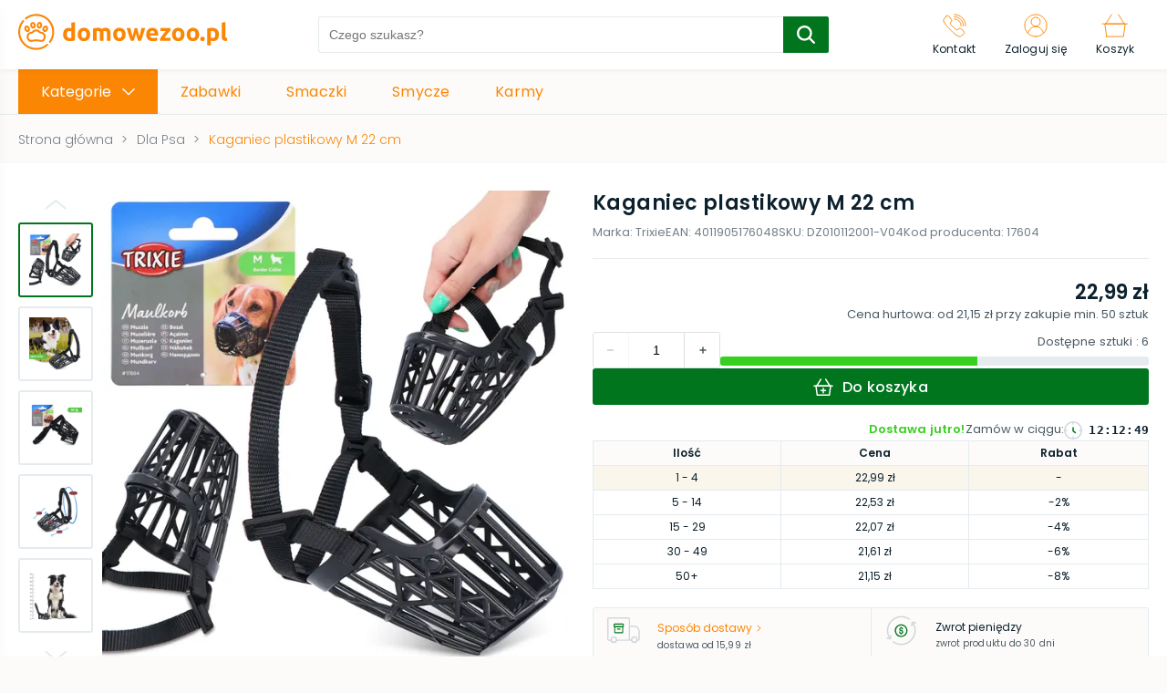

--- FILE ---
content_type: text/html; charset=utf-8
request_url: https://domowezoo.pl/sklep/p/3484-kaganiec-plastikowy-m-22-cm
body_size: 45659
content:
<!DOCTYPE html><html lang="pl"><head><link rel="icon" href="/favicons/domowezoo.png"/><meta charSet="utf-8"/><meta name="viewport" content="width=device-width, initial-scale=1, maximum-scale=1, user-scalable=0"/><title>Kaganiec plastikowy M 22 cm | Kup Online!</title><meta name="description" content="Kaganiec plastikowy M 22 cm - sprawdzony produkt marki Trixie ✓ Zobacz wybór ekspertów w kategorii Dla Psa  i Kup Online!"/><meta name="robots" content="index, fallow"/><link rel="canonical" href="https://domowezoo.pl/sklep/p/3484-kaganiec-plastikowy-m-22-cm"/><link rel="preload" as="image" href="/images/logotype_domowezoo.svg"/><link rel="preload" as="image" href="https://cdn.tradesk.pl/2hrvoj8auo54mkgo78k4wsfc2mfo" type="image/webp"/><script type="application/ld+json">
  {
    "@type": "Product",
    "@context": "http://schema.org/",
    "name": "Kaganiec plastikowy M 22 cm",
    "sku": "DZ010112001-V04",
    "description": " Szukasz kagańca, który będzie wygodny dla zwierzaka i zapewni otoczeniu właściwą ochronę? Postaw na praktyczny i przewiewny kaganiec z trwałego plastiku. To gwarancja bezpieczeństwa - zarówno dla otoczenia, jak i samego zwierzaka. Jednak, co najważniejsze - to pełna swoboda dla Twojego psiaka.",
    "image":  [{
        "@type": "ImageObject",
        "contentUrl": "https://cdn.tradesk.pl/2hrvoj8auo54mkgo78k4wsfc2mfo",
        "caption":"Kaganiec plastikowy M 22 cm"
      },{
        "@type": "ImageObject",
        "contentUrl": "https://cdn.tradesk.pl/6wsv1qk30x5wcj4d57bxjlaa3k7c",
        "caption":"Kaganiec plastikowy M 22 cm"
      },{
        "@type": "ImageObject",
        "contentUrl": "https://cdn.tradesk.pl/x6twiw8j3wiuwbnadm321qtvbm82",
        "caption":"Kaganiec plastikowy M 22 cm"
      },{
        "@type": "ImageObject",
        "contentUrl": "https://cdn.tradesk.pl/4646gxtbz9oc5s72ape4wnzsxkvd",
        "caption":"Kaganiec plastikowy M 22 cm"
      },{
        "@type": "ImageObject",
        "contentUrl": "https://cdn.tradesk.pl/8zga2b27zzijefqmiu6404f3bgk7",
        "caption":"Kaganiec plastikowy M 22 cm"
      },{
        "@type": "ImageObject",
        "contentUrl": "https://cdn.tradesk.pl/0gkbe43fj5nrax1pap7zioejf5a1",
        "caption":"Kaganiec plastikowy M 22 cm"
      }],
    "brand": {
      "@type": "Brand",
      "logo": {
        "@type": "ImageObject",
        "contentUrl": ""
      },
      "name": "Trixie"
    },
    "offers": {
      "@type": "AggregateOffer",
      "lowPrice": "21.15",
      "highPrice": "22.99",
      "priceCurrency": "PLN",
      "availability": "http://schema.org/InStock",
      "itemCondition": "http://schema.org/NewCondition",
      "offerCount": 5,
     "offers": [{
      "@type": "Offer",
      "price": "21.15",
      "priceCurrency": "PLN",
      "eligibleQuantity": {
        "@type": "QuantitativeValue",
        "minValue": 50
      },
      "availability": "http://schema.org/InStock",
      "url": "https://domowezoo.pl/sklep/p/3484-kaganiec-plastikowy-m-22-cm"
    },{
      "@type": "Offer",
      "price": "21.61",
      "priceCurrency": "PLN",
      "eligibleQuantity": {
        "@type": "QuantitativeValue",
        "minValue": 30,
        "maxValue": 49
      },
      "availability": "http://schema.org/InStock",
      "url": "https://domowezoo.pl/sklep/p/3484-kaganiec-plastikowy-m-22-cm"
    },{
      "@type": "Offer",
      "price": "22.07",
      "priceCurrency": "PLN",
      "eligibleQuantity": {
        "@type": "QuantitativeValue",
        "minValue": 15,
        "maxValue": 29
      },
      "availability": "http://schema.org/InStock",
      "url": "https://domowezoo.pl/sklep/p/3484-kaganiec-plastikowy-m-22-cm"
    },{
      "@type": "Offer",
      "price": "22.53",
      "priceCurrency": "PLN",
      "eligibleQuantity": {
        "@type": "QuantitativeValue",
        "minValue": 5,
        "maxValue": 14
      },
      "availability": "http://schema.org/InStock",
      "url": "https://domowezoo.pl/sklep/p/3484-kaganiec-plastikowy-m-22-cm"
    },{
      "@type": "Offer",
      "price": "22.99",
      "priceCurrency": "PLN",
      "eligibleQuantity": {
        "@type": "QuantitativeValue",
        "minValue": 1,
        "maxValue": 4
      },
      "availability": "http://schema.org/InStock",
      "url": "https://domowezoo.pl/sklep/p/3484-kaganiec-plastikowy-m-22-cm"
    }
  ]
    }
  }
            </script><link rel="preload" as="image" href="https://cdn.tradesk.pl/qghyr6d8722nobj7gu5pry4r6080" type="image/webp" fetchPriority="high"/><link rel="preload" as="image" href="https://cdn.tradesk.pl/4t4rmw1dghkii3tpwcfxm2fkcs5o" type="image/webp"/><meta name="next-head-count" content="11"/><link rel="preload" href="/_next/static/css/8929e7a522244490c77b.css" as="style"/><link rel="stylesheet" href="/_next/static/css/8929e7a522244490c77b.css" data-n-g=""/><noscript data-n-css=""></noscript><script defer="" nomodule="" src="/_next/static/chunks/polyfills-b69b38e0e606287ba003.js"></script><script defer="" src="/_next/static/chunks/commons-6190a4ef26afc852c073.js"></script><script defer="" src="/_next/static/chunks/8287.9902a6b2b6265998393d.js"></script><script defer="" src="/_next/static/chunks/8216.559b24554707165cf68d.js"></script><script defer="" src="/_next/static/chunks/8690.74fb00b089d122320e59.js"></script><script defer="" src="/_next/static/chunks/4207.d2677c3928f0caa6631a.js"></script><script defer="" src="/_next/static/chunks/2349.ce805c18229af50fe452.js"></script><script defer="" src="/_next/static/chunks/3762.8c09422e3acbed3387e4.js"></script><script defer="" src="/_next/static/chunks/4699.132f41f7d01a501f37c5.js"></script><script defer="" src="/_next/static/chunks/5492.61459cc6fea4325c3a4b.js"></script><script defer="" src="/_next/static/chunks/6841.860a9a20d0a8adf5a6fa.js"></script><script defer="" src="/_next/static/chunks/4798.94ec10cbac78efbaccb6.js"></script><script defer="" src="/_next/static/chunks/5967-a0437585a43a7d70e6b9.js"></script><script defer="" src="/_next/static/chunks/453.23c1ad5d50fd7eef3c99.js"></script><script defer="" src="/_next/static/chunks/9245.345ee62e8a82a1755955.js"></script><script defer="" src="/_next/static/chunks/9056.20ba2815258165d169df.js"></script><script defer="" src="/_next/static/chunks/5323.919760f0f2dfbae2d2a4.js"></script><script defer="" src="/_next/static/chunks/7170.5918fe03fa31ebdc1119.js"></script><script defer="" src="/_next/static/chunks/3390.718534a511805751ddb6.js"></script><script defer="" src="/_next/static/chunks/3160.8d2bcf79cdcf3d00aeae.js"></script><script defer="" src="/_next/static/chunks/1035.953982b29158f34e2b56.js"></script><script defer="" src="/_next/static/chunks/2562.382cfed80e38fcec84a0.js"></script><script src="/_next/static/chunks/webpack-a87da6f5cb7e310e300a.js" defer=""></script><script src="/_next/static/chunks/framework-e12e56e0b8a76d261551.js" defer=""></script><script src="/_next/static/chunks/main-6380fb3aef24749dec9d.js" defer=""></script><script src="/_next/static/chunks/pages/_app-2f5953da32c33a69584e.js" defer=""></script><script src="/_next/static/chunks/pages/%5Bshop%5D/p/%5Bpath%5D-aab9ea6e0f530c0469cc.js" defer=""></script><script src="/_next/static/N--7CRV6MKaWKOUa-C-d4/_buildManifest.js" defer=""></script><script src="/_next/static/N--7CRV6MKaWKOUa-C-d4/_ssgManifest.js" defer=""></script><style id="__jsx-3604172450">#nprogress{pointer-events:none;}#nprogress .bar{background:#00751E;position:fixed;z-index:9999;top:0;left:0;width:100%;height:3px;}#nprogress .peg{display:block;position:absolute;right:0px;width:100px;height:100%;box-shadow:0 0 10px #00751E,0 0 5px #00751E;opacity:1;-webkit-transform:rotate(3deg) translate(0px,-4px);-ms-transform:rotate(3deg) translate(0px,-4px);-webkit-transform:rotate(3deg) translate(0px,-4px);-ms-transform:rotate(3deg) translate(0px,-4px);transform:rotate(3deg) translate(0px,-4px);}#nprogress .spinner{display:block;position:fixed;z-index:1031;top:15px;right:15px;}#nprogress .spinner-icon{width:18px;height:18px;box-sizing:border-box;border:solid 2px transparent;border-top-color:#00751E;border-left-color:#00751E;border-radius:50%;-webkit-animation:nprogresss-spinner 400ms linear infinite;-webkit-animation:nprogress-spinner 400ms linear infinite;animation:nprogress-spinner 400ms linear infinite;}.nprogress-custom-parent{overflow:hidden;position:relative;}.nprogress-custom-parent #nprogress .spinner,.nprogress-custom-parent #nprogress .bar{position:absolute;}@-webkit-keyframes nprogress-spinner{0%{-webkit-transform:rotate(0deg);}100%{-webkit-transform:rotate(360deg);}}@-webkit-keyframes nprogress-spinner{0%{-webkit-transform:rotate(0deg);-ms-transform:rotate(0deg);transform:rotate(0deg);}100%{-webkit-transform:rotate(360deg);-ms-transform:rotate(360deg);transform:rotate(360deg);}}@keyframes nprogress-spinner{0%{-webkit-transform:rotate(0deg);-ms-transform:rotate(0deg);transform:rotate(0deg);}100%{-webkit-transform:rotate(360deg);-ms-transform:rotate(360deg);transform:rotate(360deg);}}</style><style data-styled="" data-styled-version="6.1.14">.jpoBgW{margin-bottom:40px;}/*!sc*/
.jpoBgW .product-slider-section{padding:0 0 10px;margin-bottom:20px;background:#ffffff;box-shadow:2px 2px 5px rgba(15,29,53,0.05);}/*!sc*/
.jpoBgW .product-slider-section .wrapper{max-width:1640px;margin:0 auto;padding:0 20px;}/*!sc*/
.jpoBgW .product-slider-section .header-wrapper{display:flex;align-items:center;padding-top:30px;margin-bottom:20px;}/*!sc*/
.jpoBgW .product-slider-section .header-wrapper .icon{flex-basis:60px;max-width:60px;min-width:50px;padding-right:20px;}/*!sc*/
.jpoBgW .product-slider-section .header-wrapper .icon svg{max-width:100%;}/*!sc*/
.jpoBgW .product-slider-section .header-wrapper .title{font-weight:600;font-size:22px;line-height:33px;letter-spacing:0.2px;color:#0c212d;}/*!sc*/
.jpoBgW .product-slider-section .header-wrapper::after{content:"";height:1px;background:#e5ebee;flex:1;margin-left:20px;}/*!sc*/
.jpoBgW .product-slider-section .banner{display:block;height:100px;opacity:0.9;border-radius:3px;margin-bottom:10px;background-color:#fff;position:relative;}/*!sc*/
.jpoBgW .product-slider-section .banner img{max-width:100%;position:absolute;top:0;bottom:0;left:0;right:0;height:100%;width:auto;object-fit:cover;object-position:left;}/*!sc*/
.jpoBgW .product-slider-section .banner-subtitle{display:flex;align-items:center;}/*!sc*/
.jpoBgW .product-slider-section .banner-subtitle svg{margin-right:10px;max-width:26px;}/*!sc*/
.jpoBgW .product-slider-section .products{position:relative;}/*!sc*/
.jpoBgW .product-slider-section .products .product-item{display:inline-flex;flex-direction:column;padding:10px;min-width:230px;width:228px;margin:0 10px;background-color:#fff;transition:0.2s;-webkit-tap-highlight-color:transparent;}/*!sc*/
.jpoBgW .product-slider-section .products .product-item:first-child{margin-left:0;}/*!sc*/
.jpoBgW .product-slider-section .products .product-item:last-child{margin-right:0;}/*!sc*/
.jpoBgW .product-slider-section .products .product-item__image{overflow:hidden;width:100%;height:208px;background-color:#fff;}/*!sc*/
.jpoBgW .product-slider-section .products .product-item__image img{max-width:100%;max-height:100%;}/*!sc*/
.jpoBgW .product-slider-section .products .product-item__content{padding:10px 10px 0;position:relative;}/*!sc*/
.jpoBgW .product-slider-section .products .product-item__content .product-discount{display:flex;align-items:center;min-height:28px;}/*!sc*/
.jpoBgW .product-slider-section .products .product-item__content .product-discount__label{display:inline-block;padding:4px 8px;border-radius:2px;background-color:#e42920;font-size:0;line-height:0;margin-right:6px;}/*!sc*/
.jpoBgW .product-slider-section .products .product-item__content .product-discount__label span{font-weight:600;font-size:12px;line-height:18px;color:#fff;}/*!sc*/
.jpoBgW .product-slider-section .products .product-item__content .product-discount__group .normal{font-size:12px;line-height:14px;color:#495962;text-decoration:line-through;}/*!sc*/
.jpoBgW .product-slider-section .products .product-item__content .product-discount__group .lowest{font-size:12px;line-height:14px;color:#495962;}/*!sc*/
.jpoBgW .product-slider-section .products .product-item__content .product-title{font-size:14px;line-height:22px;height:44px;max-height:44px;overflow:hidden;}/*!sc*/
.jpoBgW .product-slider-section .products .product-item__content .product-sell{display:flex;align-items:baseline;justify-content:space-between;}/*!sc*/
.jpoBgW .product-slider-section .products .product-item__content .product-sell span{font-size:22px;line-height:33px;font-weight:600;color:#0c212d;}/*!sc*/
.jpoBgW .product-slider-section .products .product-item__content .product-sell.discount span{color:#e42920;}/*!sc*/
.jpoBgW .product-slider-section .products .product-item__content .product-sell .lowest{font-size:12px;line-height:33px;font-weight:400;}/*!sc*/
.jpoBgW .product-slider-section .products .product-item__cart{display:flex;justify-content:center;align-items:center;margin-top:10px;gap:10px;width:100%;padding:8px 12px;background-color:#fff;outline:none;cursor:pointer;border-radius:4px;border:1px solid var(--cta);transition:0.2s;}/*!sc*/
.jpoBgW .product-slider-section .products .product-item__cart[disabled]{opacity:0.3;pointer-events:none;}/*!sc*/
.jpoBgW .product-slider-section .products .product-item__cart svg [stroke]{transition:0.2s;stroke:var(--cta);}/*!sc*/
.jpoBgW .product-slider-section .products .product-item__cart span{transition:0.2s;font-size:14px;font-weight:500;color:var(--cta);}/*!sc*/
.jpoBgW .product-slider-section .products .product-item__cart:hover{background-color:var(--cta);}/*!sc*/
.jpoBgW .product-slider-section .products .product-item__cart:hover svg [stroke]{stroke:#fff;}/*!sc*/
.jpoBgW .product-slider-section .products .product-item__cart:hover span{color:#fff;}/*!sc*/
.jpoBgW .product-slider-section .products .product-item__cart:active{transform:scale(0.95);}/*!sc*/
.jpoBgW .product-slider-section .products .product-item:hover{box-shadow:0px 2px 10px rgba(15,29,53,0.15);}/*!sc*/
@media screen and (max-width:1360px){.jpoBgW .product-slider-section .banner{height:80px;}}/*!sc*/
@media screen and (max-width:1000px){.jpoBgW .product-slider-section .banner{width:calc(100% + 40px);margin-left:-20px;}}/*!sc*/
@media screen and (max-width:768px){.jpoBgW .product-slider-section{margin-bottom:25px;}.jpoBgW .product-slider-section .wrapper{padding:0 15px;}.jpoBgW .product-slider-section .header-wrapper .title.is_promotion_section{font-size:18px;line-height:28px;max-width:180px;}.jpoBgW .product-slider-section .banner{width:calc(100% + 30px);margin-left:-15px;}}/*!sc*/
data-styled.g1[id="styles__StyledProductSlider-sc-1b0qow4-0"]{content:"jpoBgW,"}/*!sc*/
.bcBJMl{margin:20px 0;background:#ffffff;box-shadow:2px 2px 5px rgba(15,29,53,0.05);border-radius:3px;}/*!sc*/
.bcBJMl .boxes-wrapper{display:flex;gap:40px;}/*!sc*/
.bcBJMl .boxes-wrapper .pack-box{flex-basis:515px;max-width:515px;padding:20px;background-color:#e5ebee;}/*!sc*/
.bcBJMl .boxes-wrapper .pack-box__group{display:flex;justify-content:space-between;align-items:center;gap:10px;margin:30px 0 19px;}/*!sc*/
.bcBJMl .boxes-wrapper .pack-box .separator{font-size:0;line-height:0;}/*!sc*/
.bcBJMl .boxes-wrapper .pack-box .separator svg{width:30px;}/*!sc*/
.bcBJMl .boxes-wrapper .pack-box .separator svg path{fill:var(--cta);}/*!sc*/
.bcBJMl .boxes-wrapper .pack-box .pack-box__add-to-cart{display:flex;justify-content:center;align-items:center;gap:10px;width:100%;padding:8px 12px;background-color:#fff;outline:none;cursor:pointer;border-radius:4px;border:1px solid var(--cta);transition:0.2s;}/*!sc*/
.bcBJMl .boxes-wrapper .pack-box .pack-box__add-to-cart[disabled]{opacity:0.3;pointer-events:none;}/*!sc*/
.bcBJMl .boxes-wrapper .pack-box .pack-box__add-to-cart svg [stroke]{transition:0.2s;stroke:var(--cta);}/*!sc*/
.bcBJMl .boxes-wrapper .pack-box .pack-box__add-to-cart span{transition:0.2s;font-size:14px;font-weight:500;color:var(--cta);}/*!sc*/
.bcBJMl .boxes-wrapper .pack-box .pack-box__add-to-cart:hover{background-color:var(--cta);}/*!sc*/
.bcBJMl .boxes-wrapper .pack-box .pack-box__add-to-cart:hover svg [stroke]{stroke:#fff;}/*!sc*/
.bcBJMl .boxes-wrapper .pack-box .pack-box__add-to-cart:hover span{color:#fff;}/*!sc*/
.bcBJMl .boxes-wrapper .pack-box .pack-box__add-to-cart:active{transform:scale(0.95);}/*!sc*/
.bcBJMl .boxes-wrapper .pack-box .pack-item{flex:1;max-width:212px;display:inline-flex;flex-direction:column;align-items:center;padding:10px;background-color:#fff;transition:0.2s;-webkit-tap-highlight-color:transparent;}/*!sc*/
.bcBJMl .boxes-wrapper .pack-box .pack-item__image{overflow:hidden;width:100%;height:208px;background-color:#fff;}/*!sc*/
.bcBJMl .boxes-wrapper .pack-box .pack-item__image img{max-width:100%;max-height:100%;}/*!sc*/
.bcBJMl .boxes-wrapper .pack-box .pack-item__content{padding:10px 10px 0;}/*!sc*/
.bcBJMl .boxes-wrapper .pack-box .pack-item__content .pack-title{font-size:14px;line-height:22px;height:44px;max-height:44px;overflow:hidden;}/*!sc*/
.bcBJMl .boxes-wrapper .pack-box .pack-item__content .pack-sell{font-size:22px;line-height:33px;font-weight:600;color:#0c212d;}/*!sc*/
.bcBJMl .boxes-wrapper .pack-box .pack-item__content .pack-sell.discount{color:#e42920;}/*!sc*/
.bcBJMl .boxes-wrapper .pack-box .pack-item.pack-item--link:hover{box-shadow:0px 2px 10px rgba(15,29,53,0.15);}/*!sc*/
.bcBJMl .boxes-wrapper .slider-box{padding:20px 0 10px;max-width:calc(100% - 555px);}/*!sc*/
.bcBJMl .boxes-wrapper .slider-box>section{margin-bottom:0;}/*!sc*/
.bcBJMl .box-header{margin-bottom:20px;display:flex;align-items:center;}/*!sc*/
.bcBJMl .box-header .line{flex:1;height:1px;margin-left:10px;background-color:#e5ebee;}/*!sc*/
.bcBJMl .box-header h2{font-weight:600;font-size:22px;line-height:33px;letter-spacing:0.2px;color:#0c212d;}/*!sc*/
.bcBJMl .product-slider-section{padding:0;margin:0;box-shadow:none;}/*!sc*/
.bcBJMl .product-slider-section .wrapper{padding:0;}/*!sc*/
.bcBJMl .product-slider-section .wrapper .header-wrapper::after{display:none;}/*!sc*/
@media screen and (max-width:1060px){.bcBJMl .boxes-wrapper{flex-flow:wrap;gap:20px;}.bcBJMl .boxes-wrapper .pack-box{flex-basis:calc(100% + 40px);max-width:calc(100% + 40px);margin-left:-20px;margin-right:-20px;}.bcBJMl .boxes-wrapper .pack-box__group{margin:10px 0;}.bcBJMl .boxes-wrapper .pack-box__group,.bcBJMl .boxes-wrapper .pack-box__cart{max-width:600px;}.bcBJMl .boxes-wrapper .slider-box{max-width:100%;}}/*!sc*/
@media screen and (max-width:768px){.bcBJMl .boxes-wrapper .pack-box{flex-basis:calc(100% + 30px);max-width:calc(100% + 30px);margin-left:-15px;margin-right:-15px;}}/*!sc*/
@media screen and (max-width:600px){.bcBJMl .boxes-wrapper .pack-box{flex-basis:calc(100% + 20px);width:calc(100% + 20px);margin-left:-10px;margin-right:-10px;}}/*!sc*/
@media screen and (max-width:500px){.bcBJMl .boxes-wrapper .pack-box__group{flex-direction:column;gap:20px;}}/*!sc*/
data-styled.g3[id="styles__StyledRelatedProducts-sc-s1a3xb-0"]{content:"bcBJMl,"}/*!sc*/
.klxdwB{position:absolute;top:30px;bottom:30px;overflow:hidden;left:0;z-index:2;display:flex;flex-direction:column;overflow-y:scroll;-ms-overflow-style:none;scrollbar-width:none;}/*!sc*/
.klxdwB::-webkit-scrollbar{display:none;}/*!sc*/
.klxdwB .thumb-item{display:flex;align-items:center;justify-content:center;min-width:82px;min-height:82px;border-radius:3px;margin:5px 0;cursor:pointer;transition:0.2s;font-size:0;line-height:0;border:2px solid #e5ebee;background-color:#fff;}/*!sc*/
.klxdwB .thumb-item img{max-width:100%;max-height:100%;object-fit:cover;-webkit-user-select:none;-khtml-user-select:none;-moz-user-select:none;-o-user-select:none;user-select:none;}/*!sc*/
.klxdwB .thumb-item.active{border-color:var(--cta);}/*!sc*/
.klxdwB .thumb-item.with-icon{position:relative;}/*!sc*/
.klxdwB .thumb-item.with-icon .icon{position:absolute;top:50%;left:50%;transform:translate(-50%,-50%);max-width:50px;}/*!sc*/
.klxdwB .thumb-item.with-icon .icon svg{width:100%;}/*!sc*/
@media screen and (max-width:1060px){.klxdwB{display:none;}}/*!sc*/
data-styled.g4[id="styles__StyledThumbs-sc-7esqyw-0"]{content:"klxdwB,"}/*!sc*/
.fHBgkt{flex-basis:calc(50% - 10px);max-width:calc(50% - 10px);display:flex;align-items:flex-start;position:sticky;top:80px;}/*!sc*/
.fHBgkt .fade-in{opacity:0;animation:fadeIn 0.5s ease-in 1 forwards;}/*!sc*/
.fHBgkt .panel-main{flex:1;padding-left:92px;text-align:center;}/*!sc*/
.fHBgkt .panel-main img{max-width:100%;height:auto;}/*!sc*/
@media screen and (max-width:420px){.fHBgkt .panel-main img{max-width:300px;height:auto;}}/*!sc*/
.fHBgkt .panel-main .gallery_360{min-height:200px;position:relative;}/*!sc*/
.fHBgkt .panel-main .gallery_360 img{width:100%;height:auto;cursor:default;}/*!sc*/
.fHBgkt .panel-main .gallery_360 img.hide{display:none!important;}/*!sc*/
.fHBgkt .panel-main .gallery_360 img.show{display:block!important;}/*!sc*/
.fHBgkt .panel-main .gallery_360 .icon{position:absolute;bottom:20px;right:30px;max-width:82px;}/*!sc*/
.fHBgkt .panel-main .gallery_360 .icon svg{width:100%;}/*!sc*/
.fHBgkt .btn-thumb{position:absolute;width:82px;height:30px;display:flex;align-items:center;justify-content:center;background-color:#fff;left:0;}/*!sc*/
.fHBgkt .btn-thumb.up{top:0;}/*!sc*/
.fHBgkt .btn-thumb.down{bottom:0;}/*!sc*/
.fHBgkt .btn-gallery{display:none;align-items:center;justify-content:center;position:absolute;width:38px;height:60px;z-index:3;top:50%;transform:translateY(-50%);border:1px solid #e5ebee;background-color:#fff;box-shadow:0px 1px 5px rgba(15,29,53,0.1);}/*!sc*/
.fHBgkt .btn-gallery[disabled]{background-color:var(--background);pointer-events:none;}/*!sc*/
.fHBgkt .btn-gallery.next{right:0;}/*!sc*/
.fHBgkt .btn-gallery.prev{left:0;}/*!sc*/
@keyframes fadeIn{to{opacity:1;}}/*!sc*/
@media screen and (max-width:1060px){.fHBgkt{flex-basis:100%;max-width:100%;position:relative;top:0;}.fHBgkt .panel-main{max-width:600px;margin:0 auto 30px;padding-left:0;}.fHBgkt .btn-gallery{display:flex;}.fHBgkt .btn-thumb{display:none;}}/*!sc*/
@media screen and (max-width:600px){.fHBgkt .btn-gallery.prev{left:-10px;}.fHBgkt .btn-gallery.next{right:-10px;}}/*!sc*/
data-styled.g5[id="styles__StyledGallery-sc-u4xjm1-0"]{content:"fHBgkt,"}/*!sc*/
:root{--primary:#FB8604;--cta:#00751E;--background:#FCFBFA;--promo:#E42920;}/*!sc*/
*,::before,*::after{box-sizing:border-box;-webkit-font-smoothing:antialiased;-moz-osx-font-smoothing:grayscale;}/*!sc*/
html{-webkit-overflow-scrolling:touch;}/*!sc*/
body{background-color:#FCFBFA;margin:0;font-family:"Poppins",sans-serif;position:relative;}/*!sc*/
body.scroll-lock{overflow:hidden;}/*!sc*/
svg{box-sizing:content-box;}/*!sc*/
h1,h2,h3,h4,h5,p{color:#0c212d;letter-spacing:0.01em;}/*!sc*/
h1{font-size:22px;font-weight:600;line-height:33px;letter-spacing:0.02em;}/*!sc*/
h2{font-size:18px;font-weight:600;line-height:28px;letter-spacing:0.01em;}/*!sc*/
h3{font-size:16px;font-weight:600;line-height:25px;}/*!sc*/
h4{font-size:14px;font-weight:600;line-height:22px;}/*!sc*/
h5{font-size:16px;font-weight:400;line-height:25px;}/*!sc*/
h6{font-size:14px;font-weight:400;line-height:22px;letter-spacing:0.01em;}/*!sc*/
p{font-size:14px;line-height:23px;letter-spacing:0.01em;font-weight:400;}/*!sc*/
h1,h2,h3,h4,h5,h6,p{margin:0;}/*!sc*/
button{background-color:transparent;border:none;outline:none;cursor:pointer;-webkit-tap-highlight-color:transparent;}/*!sc*/
button{font-family:"Poppins",sans-serif;}/*!sc*/
a{text-decoration:none;color:#0c212d;display:inline-block;cursor:pointer;-webkit-tap-highlight-color:transparent;}/*!sc*/
ul,ol{padding:0;margin:0;}/*!sc*/
li{list-style:none;}/*!sc*/
.check-group input{display:none;}/*!sc*/
.check-group input:checked+label::after{opacity:1;}/*!sc*/
.check-group label{display:inline-block;font-size:12px;line-height:20px;letter-spacing:0.01em;color:#748087;cursor:pointer;padding-left:30px;position:relative;min-height:20px;}/*!sc*/
.check-group label::before{content:"";display:block;width:20px;height:20px;border:1px solid #e5ebee;border-radius:3px;position:absolute;left:0;top:0;}/*!sc*/
.check-group label::after{content:"";background-image:url([data-uri]);background-size:13px 12px;background-position:center;width:13px;height:12px;position:absolute;top:4px;left:4px;transition:0.2s;opacity:0;}/*!sc*/
.check-group label a{color:#FB8604;}/*!sc*/
.check-group label a:hover{text-decoration:underline;}/*!sc*/
.check-group .error-group span{display:inline-block;padding-top:5px;font-size:10px;line-height:15px;}/*!sc*/
.check-group .error-group span.warning{color:#f7aa12;}/*!sc*/
.check-group .error-group span.error{color:#e42920;}/*!sc*/
.btn{padding:6px 48px;background-color:#00751E;color:white;font-weight:500;font-size:16px;line-height:25px;letter-spacing:0.01em;display:inline-block;transition:0.2s;box-sizing:border-box;border:1.5px solid #00751E;border-radius:3px;text-align:center;cursor:pointer;}/*!sc*/
.btn:hover{background-color:#00751E;border:1.5px solid #00751E;}/*!sc*/
.btn:active{border:1.5px solid #00751E;}/*!sc*/
.btn[disabled]{opacity:0.3;}/*!sc*/
.btn.btn-bordered{color:#00751E;background-color:white;border:1.5px solid #00751E;border-radius:3px;}/*!sc*/
.btn.btn-bordered:hover{background-color:#00751E;border:1.5px solid #00751E;color:white;}/*!sc*/
.btn.btn-bordered:hover:active{border:1.5px solid #00751E;background-color:#00751E;}/*!sc*/
.container__scroll{padding:10px;width:calc(100% + 10px);margin-left:-10px;display:flex;overflow-x:scroll;-ms-overflow-style:none;scrollbar-width:none;}/*!sc*/
.container__scroll::-webkit-scrollbar{display:none;}/*!sc*/
.container__scroll img{-webkit-user-select:none;-khtml-user-select:none;-moz-user-select:none;-o-user-select:none;user-select:none;}/*!sc*/
.scroll-arrow{position:absolute;z-index:3;display:flex;align-items:center;justify-content:center;width:38px;height:60px;top:50%;transform:translateY(-50%);}/*!sc*/
@media (max-width:768px){.scroll-arrow{width:31px;height:50px;}}/*!sc*/
.scroll-arrow button{padding:0;font-size:0;align-items:center;justify-content:center;width:38px;height:60px;background:rgba(255,255,255,0.85);border:1px solid #e5ebee;box-shadow:0px 1px 5px rgba(15,29,53,0.1);transition:0.2s;}/*!sc*/
@media (max-width:768px){.scroll-arrow button{width:31px;height:50px;}}/*!sc*/
.scroll-arrow button svg{max-width:13px;}/*!sc*/
.scroll-arrow button svg [stroke]{stroke:#FB8604;}/*!sc*/
.scroll-arrow button:hover{background:rgba(255,255,255,1);}/*!sc*/
.scroll-arrow button:active{transform:scale(0.95);}/*!sc*/
.scroll-arrow.prev{left:15px;}/*!sc*/
@media (max-width:768px){.scroll-arrow.prev{left:-5px;}}/*!sc*/
.scroll-arrow.next{right:15px;}/*!sc*/
@media (max-width:768px){.scroll-arrow.next{right:-5px;}}/*!sc*/
.form-group .error{display:inline-block;padding-top:5px;font-size:10px;line-height:15px;color:#e42920;}/*!sc*/
data-styled.g11[id="sc-global-jwtwRr1"]{content:"sc-global-jwtwRr1,"}/*!sc*/
.gSmOsY main{padding:76px 0 40px;}/*!sc*/
.gSmOsY main .main-container{max-width:1640px;margin:0 auto;padding:0 20px;}/*!sc*/
@media screen and (max-width:1060px){.gSmOsY main{padding:60px 0 40px;}.gSmOsY main.no-search{padding:76px 0 40px;}}/*!sc*/
@media screen and (max-width:768px){.gSmOsY main{padding:110px 0 25px;}.gSmOsY main .main-container{padding:0 15px;}}/*!sc*/
@media screen and (max-width:600px){.gSmOsY main .main-container{padding:0 10px;}}/*!sc*/
.gSmOsY .main_menu_mobile{position:fixed;left:-300px;z-index:9999;top:0;bottom:0;width:290px;margin:0;background:#ffffff;transition:0.2s;box-shadow:0px 10px 20px rgba(15,29,53,0.1);}/*!sc*/
.gSmOsY .main_menu_mobile.open{left:0;transition:0.2s;}/*!sc*/
.gSmOsY .main_menu_mobile__overlay{position:fixed;top:0;bottom:0;left:0;right:0;background-color:rgba(12,33,45,0.3);z-index:2;}/*!sc*/
.gSmOsY .main_menu_mobile .menu__header{height:60px;padding:15px;display:flex;align-items:center;background:var(--background);padding-right:45px;position:relative;}/*!sc*/
.gSmOsY .main_menu_mobile .menu__header p{font-weight:600;font-size:16px;line-height:25px;color:#0c212d;overflow:hidden;white-space:nowrap;text-overflow:ellipsis;}/*!sc*/
.gSmOsY .main_menu_mobile .menu__header__back{font-size:0;padding:5px;margin-right:15px;}/*!sc*/
.gSmOsY .main_menu_mobile .menu__scroll{overflow-y:scroll;-ms-overflow-style:none;scrollbar-width:none;max-height:calc(100vh - 120px);}/*!sc*/
.gSmOsY .main_menu_mobile .menu__scroll::-webkit-scrollbar{display:none;}/*!sc*/
.gSmOsY .main_menu_mobile .menu__close{position:absolute;top:50%;transform:translateY(-50%);right:10px;padding:5px;font-size:0;transition:0.2s;}/*!sc*/
.gSmOsY .main_menu_mobile .menu__close:hover{opacity:0.8;}/*!sc*/
.gSmOsY .main_menu_mobile .menu__close:active{transform:translateY(-50%) scale(0.9);}/*!sc*/
.gSmOsY .main_menu_mobile .menu__title{margin:0 15px;padding:10px 0;border-bottom:1px solid #e5ebee;}/*!sc*/
.gSmOsY .main_menu_mobile .menu__title p{font-size:12px;line-height:18px;letter-spacing:0.01em;font-weight:400;color:#748087;}/*!sc*/
.gSmOsY .main_menu_mobile .menu__categories{margin:0 15px;}/*!sc*/
.gSmOsY .main_menu_mobile .menu__categories .item{border-bottom:1px solid #e5ebee;padding-right:40px;position:relative;}/*!sc*/
.gSmOsY .main_menu_mobile .menu__categories .item__link{display:flex;align-items:center;padding:10px 0;min-height:55px;}/*!sc*/
.gSmOsY .main_menu_mobile .menu__categories .item__link:hover{text-decoration:underline;}/*!sc*/
.gSmOsY .main_menu_mobile .menu__categories .item__icon{flex-basis:45px;max-width:45px;padding-right:10px;}/*!sc*/
.gSmOsY .main_menu_mobile .menu__categories .item__icon svg{max-width:100%;}/*!sc*/
.gSmOsY .main_menu_mobile .menu__categories .item__name{font-size:14px;line-height:22px;letter-spacing:0.01em;color:#0c212d;}/*!sc*/
.gSmOsY .main_menu_mobile .menu__categories .item .btn-subcategory{position:absolute;top:50%;transform:translateY(-50%);right:0;padding:0;width:24px;height:24px;transition:0.2s;}/*!sc*/
.gSmOsY .main_menu_mobile .menu__categories .item .btn-subcategory svg{max-width:100%;}/*!sc*/
.gSmOsY .main_menu_mobile .menu__categories .item .btn-subcategory:hover{opacity:0.8;}/*!sc*/
.gSmOsY .main_menu_mobile .menu__categories .item .btn-subcategory:active{transform:translateY(-50%) scale(0.95);}/*!sc*/
.gSmOsY .main_menu_mobile .menu__bottom{margin:10px 15px;}/*!sc*/
.gSmOsY .main_menu_mobile .menu__bottom li{padding:5px 0;}/*!sc*/
.gSmOsY .main_menu_mobile .menu__bottom li a{font-size:14px;line-height:22px;letter-spacing:0.01em;color:var(--primary);}/*!sc*/
.gSmOsY .main_menu_mobile .menu__bottom li a:hover{text-decoration:underline;}/*!sc*/
.gSmOsY .main_menu_mobile .menu__see-all{position:absolute;bottom:0;left:0;right:0;display:flex;align-items:center;justify-content:center;background:var(--background);height:60px;font-size:16px;line-height:24px;letter-spacing:0.01em;color:var(--primary);transition:0.2s;}/*!sc*/
.gSmOsY .main_menu_mobile .menu__see-all:hover{opacity:0.8;text-decoration:underline;}/*!sc*/
data-styled.g12[id="styles__StyledLayout-sc-wtd8a0-0"]{content:"gSmOsY,"}/*!sc*/
.bWDcfp{padding:6px 38px;background-color:var(--cta);color:white;font-weight:500;font-size:16px;line-height:25px;letter-spacing:0.01em;display:inline-block;transition:0.2s;box-sizing:border-box;border:1.5px solid var(--cta);border-radius:3px;}/*!sc*/
.bWDcfp svg{margin-right:10px;vertical-align:middle;}/*!sc*/
.bWDcfp:hover{opacity:0.8;}/*!sc*/
.bWDcfp:active{border:1.5px solid var(--cta);}/*!sc*/
.bWDcfp[disabled]{opacity:0.3;pointer-events:none;}/*!sc*/
data-styled.g14[id="styles__StyledButton-sc-yavkh7-0"]{content:"bWDcfp,"}/*!sc*/
.iaYapR{width:100%;text-align:right;}/*!sc*/
.iaYapR p{font-size:13px;line-height:22px;white-space:nowrap;color:#495962;}/*!sc*/
.iaYapR .items-progress{margin-left:auto;position:relative;margin-top:5px;height:10px;width:100%;border-radius:3px;overflow:hidden;background-color:#e5ebee;}/*!sc*/
.iaYapR .items-progress__fill{position:absolute;top:0;left:0;bottom:0;}/*!sc*/
.iaYapR .items-progress__fill.success{background-color:#37d01e;}/*!sc*/
.iaYapR .items-progress__fill.warning{background-color:#f7aa12;}/*!sc*/
.iaYapR .items-progress__fill.danger{background-color:#e42920;}/*!sc*/
@media screen and (max-width:700px){.iaYapR{text-align:left;flex:1;max-width:200px;}.iaYapR .items-progress{max-width:100%;}}/*!sc*/
data-styled.g21[id="styles__StyledItemsStatus-sc-ymj5hb-0"]{content:"iaYapR,"}/*!sc*/
.bbXHGR{text-align:right;}/*!sc*/
.bbXHGR .product-price-container{margin-bottom:11px;text-align:right;}/*!sc*/
.bbXHGR .product-price-container .retail-price{font-size:22px;line-height:33px;font-weight:600;color:#0c212d;}/*!sc*/
.bbXHGR .product-price-container .retail-price.is_discounted .price-value{color:#e42920;}/*!sc*/
.bbXHGR .product-price-container .product-sell-old{display:inline-block;margin-left:6px;font-size:14px;line-height:18px;font-weight:400;text-decoration-line:line-through;color:#495962;}/*!sc*/
.bbXHGR .product-price-container .wholesale-lowest-price,.bbXHGR .product-price-container .product-price-lowest{font-size:13px;line-height:16px;color:#495962;}/*!sc*/
.bbXHGR .counter-container{display:inline-flex;flex-direction:column;justify-self:flex-end;gap:20px;width:100%;}/*!sc*/
.bbXHGR .counter-container .loader{width:50px;height:50px;}/*!sc*/
.bbXHGR .counter-container .loader svg{max-width:100%;max-height:100%;}/*!sc*/
.bbXHGR .counter-container__row{display:flex;align-items:flex-start;justify-content:flex-end;gap:20px;}/*!sc*/
.bbXHGR .counter-container .loader{max-width:50px;}/*!sc*/
.bbXHGR .counter-container .loader svg{max-width:100%;}/*!sc*/
.bbXHGR .counter-container .counter{display:flex;align-items:center;justify-content:center;border-radius:3px;height:40px;min-width:140px;border:1px solid #dbe1e4;overflow:hidden;}/*!sc*/
.bbXHGR .counter-container .counter button{height:100%;font-size:15px;width:40px;min-width:40px;display:flex;align-items:center;justify-content:center;color:#527e97;background-color:white;}/*!sc*/
.bbXHGR .counter-container .counter button:nth-child(1){border-right:1px solid #dbe1e4;}/*!sc*/
.bbXHGR .counter-container .counter button:nth-child(3){border-left:1px solid #dbe1e4;}/*!sc*/
.bbXHGR .counter-container .counter button[disabled]{opacity:0.3;}/*!sc*/
.bbXHGR .counter-container .counter input{border:none;width:60px;height:38px;text-align:center;font-size:14px;line-height:22px;outline:none;}/*!sc*/
.bbXHGR .counter-container .show-tablet{display:none;}/*!sc*/
@media screen and (min-width:1060px) and (max-width:1360px){.bbXHGR .counter-container .btn-cart{padding:6px 15px;}.bbXHGR .counter-container .btn-cart .show-tablet{display:inline-block;}.bbXHGR .counter-container .btn-cart .show-desktop{display:none;}}/*!sc*/
@media screen and (max-width:700px){.bbXHGR .product-price-container{text-align:left;}.bbXHGR .counter-container{width:100%;justify-content:space-between;}.bbXHGR .counter-container__row{width:100%;justify-content:space-between;}}/*!sc*/
@media screen and (max-width:500px){.bbXHGR .btn-cart{padding:6px 15px;width:100%;}}/*!sc*/
data-styled.g22[id="styles__StyledAddToCart-sc-hhshw1-0"]{content:"bbXHGR,"}/*!sc*/
.kZfYcg{margin-top:15px;display:flex;align-items:center;justify-content:flex-end;gap:10px;}/*!sc*/
.kZfYcg .text-group{display:flex;align-items:center;flex-flow:wrap;gap:0 10px;}/*!sc*/
.kZfYcg p{font-size:13px;line-height:18px;color:#495962;}/*!sc*/
.kZfYcg p.highlighted{font-weight:600;color:#37d01e;}/*!sc*/
.kZfYcg .time-holder{margin-top:2px;display:flex;align-items:center;justify-content:flex-end;}/*!sc*/
.kZfYcg .time-holder svg{max-width:20px;margin-right:7px;}/*!sc*/
.kZfYcg .time-holder svg .clock_svg__colored{stroke:var(--cta);}/*!sc*/
.kZfYcg .time-holder span{font-size:13px;line-height:22px;font-weight:600;letter-spacing:0.2px;color:#0c212d;}/*!sc*/
@media screen and (max-width:700px){.kZfYcg{justify-content:center;}}/*!sc*/
data-styled.g23[id="styles__StyledDeliveryTime-sc-tgu2xb-0"]{content:"kZfYcg,"}/*!sc*/
.hLVyHI{border-spacing:0;margin-left:auto;border:1px solid #e5ebee;border-collapse:collapse;border-radius:3px;width:100%;}/*!sc*/
.hLVyHI th{background-color:var(--background);font-size:12px;line-height:16px;border:1px solid #e5ebee;color:#0c212d;padding:5px 10px;font-weight:600;text-align:center;}/*!sc*/
.hLVyHI td{font-size:12px;line-height:16px;border:1px solid #e5ebee;color:#0c212d;padding:5px 10px;text-align:center;}/*!sc*/
.hLVyHI tr.active td{background-color:rgba(235,210,161,0.2);}/*!sc*/
data-styled.g24[id="styles__StyledPriceTable-sc-g3qu6y-0"]{content:"hLVyHI,"}/*!sc*/
.gNOuXT{display:flex;justify-content:space-between;align-items:flex-end;padding-top:20px;gap:20px;}/*!sc*/
.gNOuXT .box-left{flex:1;}/*!sc*/
.gNOuXT .box-right{flex:1;}/*!sc*/
@media screen and (min-width:1060px) and (max-width:1280px){.gNOuXT{flex-flow:wrap-reverse;}.gNOuXT .box-left{flex-basis:100%;}.gNOuXT .box-right{flex-basis:100%;}}/*!sc*/
@media screen and (max-width:700px){.gNOuXT{flex-flow:wrap-reverse;}.gNOuXT .box-left,.gNOuXT .box-right{flex-basis:100%;max-width:100%;}}/*!sc*/
data-styled.g25[id="styles__StyledProductAction-sc-pjinbt-0"]{content:"gNOuXT,"}/*!sc*/
.kFMtEV{padding:20px 0;border-top:1px solid #e5ebee;}/*!sc*/
.kFMtEV .variants-list{display:flex;flex-flow:wrap;gap:10px;}/*!sc*/
.kFMtEV .variants-list__item{border:1px solid #dbe1e4;border-radius:5px;padding:5px;display:inline-flex;align-items:center;justify-content:center;font-size:0;line-height:0;overflow:hidden;transition:0.2s;}/*!sc*/
.kFMtEV .variants-list__item button{height:100%;}/*!sc*/
.kFMtEV .variants-list__item button span{transition:0.2s;}/*!sc*/
.kFMtEV .variants-list__item.selected{border-color:var(--primary);}/*!sc*/
.kFMtEV .variants-list__item.muted{border-color:rgba(219,225,228,0.4);}/*!sc*/
.kFMtEV .variants-list__item.more{width:90px;height:90px;color:var(--primary);}/*!sc*/
.kFMtEV .variants-list__item:hover{border-color:var(--cta);}/*!sc*/
.kFMtEV .variants-list__item:hover span{color:var(--cta);}/*!sc*/
@media screen and (max-width:700px){.kFMtEV{padding:15px 0;}}/*!sc*/
data-styled.g26[id="styles__StyledVariants-sc-1onx288-0"]{content:"kFMtEV,"}/*!sc*/
.jyBAWC{display:flex;padding-bottom:10px;border-bottom:1px solid #e5ebee;}/*!sc*/
.jyBAWC .product-desc{flex:1;padding-right:20px;}/*!sc*/
.jyBAWC .product-desc .product-name{font-weight:600;font-size:22px;line-height:28px;color:#0c212d;}/*!sc*/
.jyBAWC .product-desc .product-codes{display:flex;align-items:center;flex-flow:wrap;gap:7px 12px;padding:7px 0;}/*!sc*/
.jyBAWC .product-desc .product-codes__item{display:inline-block;font-size:13px;line-height:22px;color:#748087;}/*!sc*/
.jyBAWC .product-producer{flex-basis:200px;max-width:200px;height:40px;text-align:right;}/*!sc*/
.jyBAWC .product-producer img{max-height:100%;width:auto;}/*!sc*/
@media screen and (max-width:700px){.jyBAWC{flex-flow:wrap-reverse;}.jyBAWC .product-desc{flex-basis:100%;max-width:100%;}.jyBAWC .product-producer{margin-bottom:15px;}}/*!sc*/
data-styled.g27[id="styles__StyledProductHeader-sc-mofh8n-0"]{content:"jyBAWC,"}/*!sc*/
.hcNDkc{margin:20px 0;border-radius:3px;display:flex;background-color:var(--background);border:1px solid #e5ebee;}/*!sc*/
.hcNDkc .benefit{flex:1;display:flex;align-items:center;padding:7px 15px;}/*!sc*/
.hcNDkc .benefit:not(:first-child){border-left:1px solid #e5ebee;}/*!sc*/
.hcNDkc .benefit .icon{flex-basis:55px;max-width:55px;padding-right:15px;}/*!sc*/
.hcNDkc .benefit .icon svg{max-width:100%;}/*!sc*/
.hcNDkc .benefit .icon svg .send_svg__colored,.hcNDkc .benefit .icon svg .cash_svg__colored,.hcNDkc .benefit .icon svg .delivery_svg__colored{fill:var(--cta);}/*!sc*/
.hcNDkc .benefit .text{flex-basis:calc(100% - 55px);max-width:calc(100% - 55px);text-align:left;}/*!sc*/
.hcNDkc .benefit .text .name{font-size:12px;line-height:20px;color:#0c212d;}/*!sc*/
.hcNDkc .benefit .text .details{font-size:10px;line-height:15px;color:#495962;}/*!sc*/
.hcNDkc .benefit .text .benefit-link{font-size:12px;line-height:20px;padding:0;color:var(--primary);}/*!sc*/
.hcNDkc .benefit .text .benefit-link svg{margin-left:5px;}/*!sc*/
.hcNDkc .benefit .text .benefit-link svg [stroke]{stroke:var(--primary);}/*!sc*/
.hcNDkc .benefit .text .benefit-link:hover{text-decoration:underline;}/*!sc*/
@media screen and (min-width:1060px) and (max-width:1360px){.hcNDkc .benefit:last-child{display:none;}}/*!sc*/
@media screen and (max-width:700px){.hcNDkc{margin:23px 0;flex-direction:column;}.hcNDkc .benefit{flex:1;display:flex;align-items:center;padding:8px 15px;}.hcNDkc .benefit:last-child{display:none;}.hcNDkc .benefit:not(:first-child){border-top:1px solid #e5ebee;border-left:0;}}/*!sc*/
data-styled.g28[id="styles__StyledBenefits-sc-1qhpz7l-0"]{content:"hcNDkc,"}/*!sc*/
.bKbEJF{padding:30px 0;border-top:1px solid #e5ebee;padding:23px 0;}/*!sc*/
.bKbEJF ul li{position:relative;padding-left:34px;font-size:14px;line-height:22px;color:#0c212d;}/*!sc*/
.bKbEJF ul li strong{font-weight:600;}/*!sc*/
.bKbEJF ul li:not(:last-child){margin-bottom:13px;}/*!sc*/
.bKbEJF ul li::before{content:"";display:block;width:22px;height:18px;background-image:url([data-uri]);background-size:22px 18px;position:absolute;left:0;top:2px;}/*!sc*/
data-styled.g29[id="styles__StyledProperties-sc-152ckhj-0"]{content:"bKbEJF,"}/*!sc*/
.biIsku{margin:20px 0;border-radius:3px;display:flex;align-items:center;gap:20px 25px;background-color:var(--background);padding:10px 16px;border:1px solid #e5ebee;}/*!sc*/
.biIsku .box-left{display:flex;white-space:nowrap;align-items:center;gap:15px;font-size:0;line-height:0;}/*!sc*/
.biIsku .box-left .icon svg{max-width:36px;}/*!sc*/
.biIsku .box-left .icon svg path{fill:var(--cta);}/*!sc*/
.biIsku .box-left .text h4{font-size:12px;line-height:20px;font-weight:600;color:var(--cta);}/*!sc*/
.biIsku .box-left .text p{font-size:10px;line-height:15px;}/*!sc*/
.biIsku .box-icon{min-width:18px;font-size:0;line-height:0;text-align:center;}/*!sc*/
.biIsku .box-icon svg path{stroke:var(--cta);}/*!sc*/
.biIsku .box-right p{font-size:10px;line-height:15px;}/*!sc*/
@media screen and (max-width:600px){.biIsku{flex-direction:column;text-align:center;gap:10px;white-space:normal;}.biIsku .box-left{flex-direction:column;gap:5px;}.biIsku .box-icon svg{transform:rotate(90deg);}}/*!sc*/
data-styled.g31[id="styles__StyledProductReturns-sc-u4jkhm-0"]{content:"biIsku,"}/*!sc*/
.eWZHea{flex-basis:calc(50% - 10px);max-width:calc(50% - 10px);}/*!sc*/
@media screen and (max-width:1060px){.eWZHea{flex-basis:100%;max-width:100%;}}/*!sc*/
data-styled.g32[id="styles__StyledProductInfo-sc-j65vah-0"]{content:"eWZHea,"}/*!sc*/
.irjxZD{padding:30px 0;margin-bottom:20px;background-color:#ffffff;box-shadow:2px 2px 5px rgba(15,29,53,0.05);}/*!sc*/
.irjxZD .product-info-container{display:flex;align-items:flex-start;justify-content:space-between;flex-flow:wrap;}/*!sc*/
@media screen and (max-width:700px){.irjxZD{padding-bottom:0;}}/*!sc*/
data-styled.g34[id="styles__StyledProductSection-sc-va0td8-0"]{content:"irjxZD,"}/*!sc*/
.jVNXAo{background:#ffffff;box-shadow:2px 2px 5px rgba(15,29,53,0.05);transition:0.2s;padding:6px 0;}/*!sc*/
.jVNXAo.stacked{position:fixed;z-index:10;left:0;right:0;}/*!sc*/
.jVNXAo.stacked .product-bar__cart{display:flex;}/*!sc*/
.jVNXAo .product-bar__wrapper{display:flex;align-items:center;justify-content:space-between;}/*!sc*/
.jVNXAo .product-bar__navigation{display:flex;align-items:center;}/*!sc*/
.jVNXAo .product-bar__navigation .go-up{display:flex;justify-content:center;align-items:center;height:36px;width:36px;border-radius:4px;border:1px solid #e5ebee;background-color:#fff;}/*!sc*/
.jVNXAo .product-bar__navigation ul{display:flex;align-items:center;margin:0 20px;}/*!sc*/
.jVNXAo .product-bar__navigation ul li{margin:0 10px;}/*!sc*/
.jVNXAo .product-bar__navigation ul li a{padding:0 10px;font-size:16px;line-height:25px;color:#495962;}/*!sc*/
.jVNXAo .product-bar__cart{display:none;align-items:center;}/*!sc*/
.jVNXAo .product-bar__cart .product-image{font-size:0;min-width:38px;border:1px solid #e5ebee;border-radius:3px;overflow:hidden;}/*!sc*/
.jVNXAo .product-bar__cart .product-image img{max-width:100%;}/*!sc*/
.jVNXAo .product-bar__cart .action-group,.jVNXAo .product-bar__cart .name-group{display:flex;align-items:center;}/*!sc*/
.jVNXAo .product-bar__cart .product-name{display:none;}/*!sc*/
.jVNXAo .product-bar__cart .product-sell{padding:0 20px;}/*!sc*/
.jVNXAo .product-bar__cart .product-sell span{font-weight:600;font-size:22px;line-height:33px;white-space:nowrap;color:#0c212d;}/*!sc*/
.jVNXAo .product-bar__cart .product-sell.is_discounted span{color:#e42920;}/*!sc*/
.jVNXAo .product-bar__cart .product-sell.is_discounted .old{display:inline-block;margin-left:6px;font-size:12px;line-height:16px;font-weight:400;text-decoration-line:line-through;color:#495962;}/*!sc*/
.jVNXAo .product-bar__cart .product-sell.is_discounted .lowest{display:inline-block;margin-left:6px;font-size:12px;line-height:16px;font-weight:400;color:#495962;}/*!sc*/
.jVNXAo .product-bar__cart .btn-cart{padding:4px 10px;min-width:250px;}/*!sc*/
@media screen and (max-width:1060px){.jVNXAo{z-index:10;left:0;right:0;padding:10px 0;}.jVNXAo.stacked{top:60px!important;}.jVNXAo .product-bar__navigation{display:none;}.jVNXAo .product-bar__cart{display:flex;width:100%;justify-content:space-between;}.jVNXAo .product-bar__cart .name-group{flex-basis:calc(100% - 160px);max-width:calc(100% - 160px);}.jVNXAo .product-bar__cart .name-group .product-name{display:inline-block;font-size:12px;line-height:15px;padding-left:10px;white-space:nowrap;text-overflow:ellipsis;max-width:100%;overflow:hidden;color:#0c212d;}.jVNXAo .product-bar__cart .action-group{flex-basis:160px;max-width:160px;justify-content:flex-end;}.jVNXAo .product-bar__cart .action-group .product-sell{padding:0 15px;display:flex;flex-direction:column;align-items:flex-end;}.jVNXAo .product-bar__cart .action-group .product-sell span{font-size:18px;line-height:20px;white-space:nowrap;}.jVNXAo .product-bar__cart .action-group .btn-cart{min-width:initial;padding:7px 6px;}.jVNXAo .product-bar__cart .action-group .btn-cart span{display:none;}.jVNXAo .product-bar__cart .action-group .btn-cart svg{margin:0;}}/*!sc*/
@media screen and (max-width:768px){.jVNXAo.stacked{top:110px!important;}}/*!sc*/
data-styled.g35[id="styles__StyledTopbar-sc-1kdllpq-0"]{content:"jVNXAo,"}/*!sc*/
.fmdTAJ{margin:20px 0;padding:30px 0;box-shadow:2px 2px 5px rgba(15,29,53,0.05);background-color:#fff;}/*!sc*/
.fmdTAJ .desc-container{max-width:1060px;margin:0 auto;}/*!sc*/
.fmdTAJ article{display:flex;margin:0 auto;padding:10px 0;justify-content:space-between;flex-flow:wrap;align-items:center;gap:20px;}/*!sc*/
.fmdTAJ article:nth-child(even){flex-direction:row-reverse;}/*!sc*/
.fmdTAJ article div:only-child{flex-basis:100%;max-width:100%;}/*!sc*/
.fmdTAJ article div{flex:1;font-size:16px;line-height:28px;color:#212222;}/*!sc*/
.fmdTAJ article div h2{font-size:22px;line-height:33px;font-weight:600;letter-spacing:0.2px;margin-bottom:7px;}/*!sc*/
.fmdTAJ article div p{font-size:16px;line-height:28px;color:#495962;}/*!sc*/
.fmdTAJ article div p:not(:last-child){margin-bottom:15px;}/*!sc*/
.fmdTAJ article div ul,.fmdTAJ article div ol{margin-left:8px;margin-bottom:15px;}/*!sc*/
.fmdTAJ article div p{font-size:16px;line-height:28px;color:#212222;}/*!sc*/
.fmdTAJ article div ul li{font-size:16px;line-height:24px;font-weight:300;padding-left:18px;position:relative;color:#000000;}/*!sc*/
.fmdTAJ article div ul li:not(:last-child){padding-bottom:5px;}/*!sc*/
.fmdTAJ article div ul li p{margin-bottom:0;}/*!sc*/
.fmdTAJ article div ul li::before{content:"";position:absolute;top:10px;left:0;box-sizing:border-box;width:6px;height:6px;border-radius:50%;background:#d3d6d6;}/*!sc*/
.fmdTAJ article div ol{counter-reset:li;}/*!sc*/
.fmdTAJ article div ol li{font-size:16.5px;line-height:24px;padding-left:25px;position:relative;counter-increment:li;}/*!sc*/
.fmdTAJ article div ol li:not(:last-child){padding-bottom:5px;}/*!sc*/
.fmdTAJ article div ol li p{margin-bottom:0;}/*!sc*/
.fmdTAJ article div ol li::before{content:counter(li) ".";position:absolute;top:0;left:0;font-size:16.5px;line-height:24px;color:#212222;}/*!sc*/
.fmdTAJ article picture{flex-basis:calc(50% - 10px);max-width:calc(50% - 10px);display:flex;justify-content:center;align-items:center;}/*!sc*/
.fmdTAJ article picture .lazyload-placeholder{width:100%;padding-top:100%;}/*!sc*/
.fmdTAJ article picture img{width:100%;}/*!sc*/
@media screen and (max-width:1060px){.fmdTAJ article{justify-content:center;}.fmdTAJ article div{flex-basis:100%;max-width:100%;}.fmdTAJ article picture{flex-basis:100%;max-width:600px;margin-bottom:20px;}.fmdTAJ article:last-child picture{flex-basis:100%;max-width:600px;margin-bottom:0;}}/*!sc*/
@media screen and (max-width:700px){.fmdTAJ{padding:20px 0;}}/*!sc*/
data-styled.g36[id="styles__StyledDescription-sc-1kxd8l7-0"]{content:"fmdTAJ,"}/*!sc*/
.crYROh{margin:20px 0;padding:55px 0;box-shadow:2px 2px 5px rgba(15,29,53,0.05);background-color:#fff;}/*!sc*/
.crYROh .spec-header{margin-bottom:27px;}/*!sc*/
.crYROh .spec-header__title{font-weight:600;font-size:22px;line-height:33px;color:#0c212d;}/*!sc*/
.crYROh .spec-container{max-width:860px;margin:0 auto;}/*!sc*/
.crYROh .spec-container table{width:100%;}/*!sc*/
.crYROh .spec-container table tr{display:flex;align-items:center;justify-content:space-between;background-color:var(--background);padding:6px 0;}/*!sc*/
.crYROh .spec-container table tr:nth-of-type(even){background-color:white;}/*!sc*/
.crYROh .spec-container table tr th{width:50%;padding:0 35px;font-size:14px;line-height:22px;font-weight:400;text-align:left;color:#495962;}/*!sc*/
.crYROh .spec-container table tr td{width:calc(50% - 10px);font-size:14px;line-height:22px;font-weight:600;color:#0c212d;}/*!sc*/
@media screen and (max-width:1360px){.crYROh{padding:45px 0;}}/*!sc*/
@media screen and (max-width:1060px){.crYROh{padding:40px 0;}.crYROh .spec-container table tr th{width:300px;}.crYROh .spec-container table tr td{width:calc(100% - 300px);}}/*!sc*/
@media screen and (max-width:700px){.crYROh{padding:20px 0;}.crYROh .spec-container table tr{flex-flow:wrap;padding:7px 13px;}.crYROh .spec-container table tr th{width:100%;padding:0;}.crYROh .spec-container table tr td{width:100%;}}/*!sc*/
data-styled.g37[id="styles__StyledSpecification-sc-1t10v7z-0"]{content:"crYROh,"}/*!sc*/
.dMwaMh{position:fixed;top:0;left:0;right:0;z-index:99;background-color:#fff;box-shadow:2px 2px 5px rgba(15,29,53,0.05);}/*!sc*/
.dMwaMh .wrapper{min-height:76px;display:flex;margin:0 auto;justify-content:space-between;align-items:center;max-width:1640px;padding:0 20px;background-color:#fff;position:relative;}/*!sc*/
.dMwaMh .logo{max-width:290px;}/*!sc*/
.dMwaMh .logo svg{max-width:100%;}/*!sc*/
.dMwaMh .btn-menu{display:flex;align-items:center;flex-direction:column;padding:10px 10px 10px 0;font-size:0;transition:0.2s;}/*!sc*/
.dMwaMh .btn-menu span{display:inline-block;font-size:10px;line-height:15px;margin-top:4px;color:#0c212d;}/*!sc*/
.dMwaMh .btn-menu:hover{opacity:0.8;}/*!sc*/
.dMwaMh .btn-menu:active{transform:scale(0.95);}/*!sc*/
@media screen and (min-width:1061px){.dMwaMh .btn-menu{display:none;}}/*!sc*/
.dMwaMh .aside-right{display:flex;justify-content:flex-end;align-items:center;}/*!sc*/
.dMwaMh .aside-right>ul{display:flex;justify-content:flex-end;}/*!sc*/
.dMwaMh .aside-right>ul .item{display:flex;flex-direction:column;justify-content:center;align-items:center;background-color:transparent;border:none;outline:none;padding:13.5px 15px;cursor:pointer;margin:0;border:1px solid transparent;border-bottom:none;transition:0.2s;background-color:#fff;}/*!sc*/
.dMwaMh .aside-right>ul .item .icon-holder{font-size:0;line-height:0;}/*!sc*/
.dMwaMh .aside-right>ul .item.cart .icon-holder{position:relative;}/*!sc*/
.dMwaMh .aside-right>ul .item.cart .icon-holder .products-amount{position:absolute;right:-2px;bottom:-3px;padding:2px 5px 1px;display:block;border-radius:4px;font-size:10px;line-height:12px;font-weight:600;color:#ffffff;background:var(--cta);}/*!sc*/
.dMwaMh .aside-right>ul .item p{margin-top:4px;font-size:12px;line-height:18px;letter-spacing:0.01em;white-space:nowrap;font-weight:400;}/*!sc*/
.dMwaMh .aside-right>ul .active .item{z-index:2;border-color:#e5ebee;}/*!sc*/
.dMwaMh .aside-right button:nth-child(2).item{margin:15px 30px;white-space:nowrap;}/*!sc*/
.dMwaMh .aside-right .goBack{font-size:16px;font-weight:500;color:var(--cta);display:flex;align-items:center;}/*!sc*/
.dMwaMh .aside-right .goBack svg{margin-right:10px;}/*!sc*/
@media screen and (max-width:1060px){.dMwaMh .wrapper{min-height:60px;}.dMwaMh .aside-right >ul .item{padding:7px;}.dMwaMh .aside-right >ul .item p{font-size:10px;line-height:15px;}}/*!sc*/
@media screen and (max-width:750px){.dMwaMh .wrapper{padding:0 15px;}.dMwaMh .aside-right .goBack{font-size:12px;padding-top:0;}.dMwaMh .aside-right .goBack svg{width:15px;height:9px;margin-right:6px;}}/*!sc*/
@media screen and (max-width:550px){.dMwaMh:not(.simple-header) .logo{padding:0 10px;}}/*!sc*/
data-styled.g39[id="styles__StyledHeader-sc-p2o4qj-0"]{content:"dMwaMh,"}/*!sc*/
.fVALKA{background-color:white;box-shadow:2px 2px 5px rgba(15,29,53,0.05);}/*!sc*/
.fVALKA .footer-wrapper .main{max-width:1640px;padding:40px 20px 30px;margin:0 auto;display:flex;justify-content:space-between;max-width:1630px;margin:0 auto;}/*!sc*/
.fVALKA .footer-wrapper .main .first-row{display:flex;flex-basis:75%;max-width:75%;}/*!sc*/
.fVALKA .footer-wrapper .main .first-row ul{width:100%;display:flex;}/*!sc*/
@media screen and (min-width:768px){.fVALKA .footer-wrapper .main .first-row ul{height:initial!important;}}/*!sc*/
.fVALKA .footer-wrapper .main .first-row ul .column{flex-basis:33.333%;max-width:33.333%;}/*!sc*/
.fVALKA .footer-wrapper .main .first-row ul .column ul{display:flex;flex-direction:column;}/*!sc*/
.fVALKA .footer-wrapper .main .first-row ul .column svg{position:absolute;top:15px;right:20px;}/*!sc*/
.fVALKA .footer-wrapper .main .column{flex-basis:25%;max-width:25%;padding-right:20px;position:relative;}/*!sc*/
.fVALKA .footer-wrapper .main .column .arrow{display:none;}/*!sc*/
.fVALKA .footer-wrapper .main .column-title{text-transform:uppercase;font-size:14px;font-weight:600;line-height:22px;}/*!sc*/
.fVALKA .footer-wrapper .main .column a{transition:0.2s;}/*!sc*/
.fVALKA .footer-wrapper .main .column a:hover{color:var(--primary);}/*!sc*/
.fVALKA .footer-wrapper .main .column li{padding-top:20px;font-size:14px;line-height:23px;}/*!sc*/
.fVALKA .footer-wrapper .main .fourth-column{min-width:280px;}/*!sc*/
.fVALKA .footer-wrapper .main .fourth-column .contact{text-transform:uppercase;font-weight:600;color:#0c212d;}/*!sc*/
.fVALKA .footer-wrapper .main .fourth-column .contact-option{display:flex;}/*!sc*/
.fVALKA .footer-wrapper .main .fourth-column .contact-option p{color:var(--primary);font-weight:600;padding:0 0 15px 11px;font-size:16px;line-height:25px;}/*!sc*/
.fVALKA .footer-wrapper .main .fourth-column .contact-option svg [stroke]{stroke:var(--primary);}/*!sc*/
.fVALKA .footer-wrapper .main .fourth-column .contact-option:first-of-type{padding-top:20px;}/*!sc*/
.fVALKA .footer-wrapper .main .fourth-column .info{padding:0 0 10px 31px;}/*!sc*/
.fVALKA .footer-wrapper .main .fourth-column .info p{color:#495962;font-weight:300;}/*!sc*/
.fVALKA .footer-wrapper .links{border-top:1px solid #e5ebee;padding:12px 0;}/*!sc*/
.fVALKA .footer-wrapper .links .wrapper{display:flex;align-items:center;padding:0 20px;max-width:1640px;margin:0 auto;}/*!sc*/
.fVALKA .footer-wrapper .links .wrapper.center{justify-content:center;}/*!sc*/
.fVALKA .footer-wrapper .links .wrapper .flags,.fVALKA .footer-wrapper .links .wrapper .delivery-icons,.fVALKA .footer-wrapper .links .wrapper .social-icons,.fVALKA .footer-wrapper .links .wrapper .copyrights{flex-basis:25%;max-width:25%;}/*!sc*/
.fVALKA .footer-wrapper .links .wrapper .delivery-icons{display:flex;align-items:center;gap:30px;}/*!sc*/
.fVALKA .footer-wrapper .links .wrapper .delivery-icons li svg{max-width:60px;max-height:35px;}/*!sc*/
.fVALKA .footer-wrapper .links .wrapper .flags{display:flex;justify-content:center;align-items:center;}/*!sc*/
.fVALKA .footer-wrapper .links .wrapper .flags .flag-item{margin:0 4px;}/*!sc*/
.fVALKA .footer-wrapper .links .wrapper .flags .flag-item .flag-link{padding:4px;transition:0.2s;}/*!sc*/
.fVALKA .footer-wrapper .links .wrapper .flags .flag-item .flag-link:hover{opacity:0.7;}/*!sc*/
.fVALKA .footer-wrapper .links .wrapper .flags .flag-item .flag-link svg{width:22x;height:16px;}/*!sc*/
.fVALKA .footer-wrapper .links .wrapper .social-icons{display:flex;justify-content:center;}/*!sc*/
.fVALKA .footer-wrapper .links .wrapper .social-icons a{font-size:0;padding:10px;margin:0 10px;}/*!sc*/
.fVALKA .footer-wrapper .links .copyrights p{font-size:14px;line-height:22px;letter-spacing:0.01em;color:#748087;}/*!sc*/
@media screen and (max-width:1400px){.fVALKA .footer-wrapper .links .wrapper{flex-flow:wrap;}.fVALKA .footer-wrapper .links .wrapper .flags,.fVALKA .footer-wrapper .links .wrapper .delivery-icons,.fVALKA .footer-wrapper .links .wrapper .social-icons,.fVALKA .footer-wrapper .links .wrapper .copyrights{flex-basis:50%;max-width:50%;}.fVALKA .footer-wrapper .links .wrapper .delivery-icons{justify-content:center;}.fVALKA .footer-wrapper .links .wrapper .copyrights{text-align:center;}.fVALKA .footer-wrapper .links .wrapper .copyrights p{white-space:nowrap;}}/*!sc*/
@media screen and (max-width:1060px){.fVALKA .footer-wrapper .main{flex-flow:wrap-reverse;}.fVALKA .footer-wrapper .main .fourth-column{flex-basis:100%;max-width:400px;text-align:center;margin:0 auto 30px;padding:0;}.fVALKA .footer-wrapper .main .fourth-column a{justify-content:center;}.fVALKA .footer-wrapper .main .fourth-column .info{padding-left:0;}.fVALKA .footer-wrapper .main .first-row{flex-basis:100%;max-width:100%;}}/*!sc*/
@media screen and (max-width:768px){.fVALKA .footer-wrapper .main{flex-direction:column;padding:30px 0 0;}.fVALKA .footer-wrapper .main .first-row{flex-basis:100%;max-width:100%;order:2;margin-left:0;}.fVALKA .footer-wrapper .main .first-row ul{width:100%;flex-direction:column;}.fVALKA .footer-wrapper .main .first-row ul .column{flex-basis:100%;max-width:100%;background-color:var(--background);transition:0.2s;}.fVALKA .footer-wrapper .main .first-row ul .column-title{cursor:pointer;padding:10px 15px;}.fVALKA .footer-wrapper .main .first-row ul .column .arrow{display:block;}.fVALKA .footer-wrapper .main .first-row ul .column ul{height:0;overflow:hidden;transition:0.2s;}.fVALKA .footer-wrapper .main .first-row ul .column ul li{padding:2px 0;}.fVALKA .footer-wrapper .main .first-row ul .column ul li a{padding:6px 15px;}.fVALKA .footer-wrapper .main .first-row ul .column.active{background-color:white;}.fVALKA .footer-wrapper .main .first-row ul .column.active svg{transition:0.2s;transform:rotate(180deg);}.fVALKA .footer-wrapper .links{border-top:0;padding:10px 0 15px;}.fVALKA .footer-wrapper .links .wrapper{flex-flow:wrap;justify-content:center;}.fVALKA .footer-wrapper .links .wrapper .delivery-icons{padding-bottom:12px;order:2;flex-basis:100%;max-width:100%;justify-content:center;margin-right:0;}.fVALKA .footer-wrapper .links .wrapper .social-icons{order:1;flex-basis:100%;max-width:100%;}.fVALKA .footer-wrapper .links .wrapper .copyrights{order:3;flex-basis:100%;max-width:100%;text-align:center;}}/*!sc*/
data-styled.g40[id="styles__StyledFooter-sc-10xg180-0"]{content:"fVALKA,"}/*!sc*/
.icmSpu{position:absolute;top:100%;width:290px;background-color:#fff;margin-right:20px;box-shadow:2px 2px 5px rgba(15,20,53,0.05);z-index:10;border-radius:3px;}/*!sc*/
.icmSpu .categories-wrapper{padding:10px 0;}/*!sc*/
.icmSpu .categories-wrapper .item{display:flex;align-items:center;background-color:#fff;}/*!sc*/
.icmSpu .categories-wrapper .item>a{display:flex;width:100%;align-items:center;padding:7px 20px;min-height:40px;font-size:16px;line-height:25px;letter-spacing:0.01em;color:#0c212d;}/*!sc*/
.icmSpu .categories-wrapper .item>a .svg-wrapper{display:none;}/*!sc*/
.icmSpu .categories-wrapper .item:hover{background-color:var(--primary);}/*!sc*/
.icmSpu .categories-wrapper .item:hover .submenu{display:flex;}/*!sc*/
.icmSpu .categories-wrapper .item:hover a{color:#fff;}/*!sc*/
.icmSpu .categories-wrapper .item:hover a .icon{filter:brightness(0) invert(1);}/*!sc*/
.icmSpu .categories-wrapper .item .icon{flex-basis:45px;max-width:45px;padding-right:20px;font-size:0;line-height:0;}/*!sc*/
.icmSpu .categories-wrapper .item .text{font-size:16px;line-height:25px;align-items:center;}/*!sc*/
.icmSpu .categories-wrapper .item .rightArrow{position:absolute;right:-1px;}/*!sc*/
.icmSpu .categories-wrapper .item .submenu{display:none;position:absolute;left:290px;top:0;min-height:590px;width:calc(100vw - (100vw - 1310px));background-color:white;box-shadow:0 2px 10px rgba(15,29,53,0.15);z-index:10;padding:0 20px;}/*!sc*/
@media (max-width:1640px){.icmSpu .categories-wrapper .item .submenu{width:calc(100vw - 345px);}}/*!sc*/
.icmSpu .categories-wrapper .item .submenu :hover~submenu{display:flex;}/*!sc*/
.icmSpu .categories-wrapper .item .submenu .grid{display:flex;flex-wrap:wrap;width:100%;}/*!sc*/
.icmSpu .categories-wrapper .item .submenu .grid .row{padding:20px;flex-basis:240px;max-width:240px;}/*!sc*/
.icmSpu .categories-wrapper .item .submenu .grid .row ul{width:100%;}/*!sc*/
.icmSpu .categories-wrapper .item .submenu .grid .row ul li.title a{font-size:16px;font-weight:600;line-height:25px;color:#000;}/*!sc*/
.icmSpu .categories-wrapper .item .submenu .grid .row ul li a{color:#495962;padding:8px 0 0;cursor:pointer;font-weight:300;font-size:14px;transition:0.2s;}/*!sc*/
.icmSpu .categories-wrapper .item .submenu .grid .row ul li a:hover{color:var(--primary);}/*!sc*/
.icmSpu .categories-wrapper .item .submenu .grid .row ul li a.see-all{color:var(--primary);}/*!sc*/
.icmSpu .categories-wrapper .item .submenu .grid .row ul li a.see-all:hover{text-decoration:underline;}/*!sc*/
.icmSpu .bottombar{width:100%;padding:0 20px;}/*!sc*/
.icmSpu .bottombar__item{padding:20px 0;border-top:1px solid #e5ebee;}/*!sc*/
.icmSpu .bottombar a{text-align:center;color:var(--primary);font-size:16px;font-weight:300;width:100%;text-align:center;}/*!sc*/
data-styled.g41[id="styles__StyledMegaMenu-sc-msdlxa-0"]{content:"icmSpu,"}/*!sc*/
.fevvno{border-bottom:1px solid #e5ebee;}/*!sc*/
@media (max-width:1000px){.fevvno{display:none;}}/*!sc*/
.fevvno .wrapper{display:flex;}/*!sc*/
.fevvno .wrapper .category-item{border:none;outline:none;cursor:pointer;background-color:transparent;}/*!sc*/
.fevvno .wrapper .category-item.mega-menu{position:relative;}/*!sc*/
.fevvno .wrapper .category-item.mega-menu .btn-mega-menu{display:flex;align-items:center;justify-content:center;background:var(--primary);padding:12px 25px;transition:0.2s;margin:0;}/*!sc*/
.fevvno .wrapper .category-item.mega-menu .btn-mega-menu span{font-size:16px;font-weight:400;line-height:25px;transition:0.2s;color:#fff;}/*!sc*/
.fevvno .wrapper .category-item.mega-menu .btn-mega-menu svg{margin-left:12px;transition:0.2s;}/*!sc*/
.fevvno .wrapper .category-item.mega-menu .btn-mega-menu svg [stroke]{transition:0.2s;}/*!sc*/
.fevvno .wrapper .category-item.mega-menu .mega-menu__container{display:none;}/*!sc*/
.fevvno .wrapper .category-item.mega-menu:hover .btn-mega-menu{background:#fff;}/*!sc*/
.fevvno .wrapper .category-item.mega-menu:hover .btn-mega-menu span{color:#0c212d;}/*!sc*/
.fevvno .wrapper .category-item.mega-menu:hover .btn-mega-menu svg{transform:scaleY(-1);}/*!sc*/
.fevvno .wrapper .category-item.mega-menu:hover .btn-mega-menu svg [stroke]{stroke:#495962;}/*!sc*/
.fevvno .wrapper .category-item.mega-menu:hover .mega-menu__container{display:block;}/*!sc*/
.fevvno .wrapper .category-item>a{padding:12px 25px;transition:0.2s;}/*!sc*/
.fevvno .wrapper .category-item>a:hover{opacity:0.8;}/*!sc*/
.fevvno .wrapper .category-item>a p{color:var(--primary);font-size:16px;line-height:25px;}/*!sc*/
data-styled.g42[id="styles__StyledCategoriesTopbar-sc-iy2tur-0"]{content:"fevvno,"}/*!sc*/
.efghzo{padding:14px 0;}/*!sc*/
.efghzo ol{display:flex;}/*!sc*/
.efghzo ol li span{font-size:14px;margin-right:5px;color:#748087;font-weight:300;}/*!sc*/
.efghzo ol li span .go-forward{margin-left:5px;}/*!sc*/
.efghzo ol li span .go-back{display:none;}/*!sc*/
.efghzo ol li span .go-back.backToShop{display:inline;}/*!sc*/
.efghzo ol li:last-of-type span{color:var(--primary);}/*!sc*/
.efghzo ol li:last-of-type span .go-forward{display:none;}/*!sc*/
@media (max-width:1000px){.efghzo ol li{display:none;}.efghzo ol li span .go-forward{display:none;}.efghzo ol li span .go-back{display:inline;}.efghzo ol li:nth-last-child(2){display:block;margin-left:0;}.efghzo ol li:nth-last-child(2) span{color:#FB8604;}.efghzo ol li:nth-last-child(1){display:none;}.efghzo ol li:only-child{display:block;}}/*!sc*/
@media (max-width:768px){.efghzo{border-bottom:1px solid #E5EBEE;margin-bottom:15px;padding:5px 0;}.efghzo .main-container ol li a{font-weight:300;}}/*!sc*/
@media (max-width:1000px){.efghzo.listing ol li span .go-forward{display:inline;}.efghzo.listing ol li span .go-back{display:none;}.efghzo.listing ol li:nth-last-child(2){display:block;margin-left:0;}.efghzo.listing ol li:nth-last-child(2) span{color:#748087;}.efghzo.listing ol li:nth-last-child(1){display:block;}.efghzo.listing ol li:nth-last-child(1) .go-forward,.efghzo.listing ol li:nth-last-child(1) .go-back{display:none;}.efghzo.listing ol li:only-child{display:block;}}/*!sc*/
@media (max-width:768px){.efghzo.listing ol li span .go-forward{display:none;}.efghzo.listing ol li span .go-back{display:inline;}.efghzo.listing ol li:nth-last-child(1){display:none;}.efghzo.listing ol li:only-child{display:block;}}/*!sc*/
data-styled.g43[id="styles__StyledBreadcrumbs-sc-11a1l0j-0"]{content:"efghzo,"}/*!sc*/
.jFwQXY{position:relative;background-color:white;display:flex;flex-direction:column;}/*!sc*/
.jFwQXY.active{filter:drop-shadow(0px 5px 12px rgba(15,29,53,0.05));z-index:2;}/*!sc*/
@media screen and (max-width:1060px){.jFwQXY.active.account{filter:none;}}/*!sc*/
.jFwQXY .dropdown-container{display:none;position:absolute;top:calc(100% - 1px);background-color:white;padding:14px 20px 14px 20px;z-index:1;right:50%;transform:translate(50%,10px);min-width:226px;border-radius:3px;opacity:1;border:1px solid #e5ebee;transform:translate(50%,0);}/*!sc*/
.jFwQXY .dropdown-container a{transition:0.2s;}/*!sc*/
.jFwQXY .dropdown-container a:hover{opacity:0.8;}/*!sc*/
.jFwQXY .dropdown-container .btn{padding:6px 20px;}/*!sc*/
.jFwQXY .dropdown-container.active{display:inline-block;}/*!sc*/
.jFwQXY .dropdown-container .dropdown-text{margin:20px 0 10px;font-size:14px;line-height:22px;color:#495962;}/*!sc*/
.jFwQXY .dropdown-container.account-container .account-container__header,.jFwQXY .dropdown-container.account-container .account-container__info{display:none;}/*!sc*/
.jFwQXY .dropdown-container.account-container .account-container__list{border-bottom:1px solid #e5ebee;}/*!sc*/
.jFwQXY .dropdown-container.account-container .account-container__list li .link{padding:10px 0;}/*!sc*/
.jFwQXY .dropdown-container.account-container .account-container__list li .link__text{display:flex;align-items:center;}/*!sc*/
.jFwQXY .dropdown-container.account-container .account-container__list li .link__text span{font-size:16px;line-height:25px;letter-spacing:0.01em;color:#0c212d;transition:0.2s;}/*!sc*/
.jFwQXY .dropdown-container.account-container .account-container__list li .link>svg{display:none;}/*!sc*/
.jFwQXY .dropdown-container.account-container .account-container__list li .link:hover .link__text span{color:var(--cta);}/*!sc*/
.jFwQXY .dropdown-container.account-container .account-container__bottom{padding-top:20px;}/*!sc*/
@media screen and (max-width:1060px){.jFwQXY .dropdown-container.account-container{position:fixed;top:0;bottom:0;right:-310px;transition:0.2s;width:290px;transform:none;z-index:102;padding:0;display:flex;flex-direction:column;justify-content:space-between;padding:65px 15px 15px;overflow-y:scroll;-ms-overflow-style:none;scrollbar-width:none;}.jFwQXY .dropdown-container.account-container.active{right:0;}.jFwQXY .dropdown-container.account-container::-webkit-scrollbar{display:none;}.jFwQXY .dropdown-container.account-container .account-container__header{display:block;position:absolute;top:0;left:0;right:0;padding:15px;background:var(--background);}.jFwQXY .dropdown-container.account-container .account-container__header span{font-weight:600;font-size:16px;line-height:25px;color:#0c212d;}.jFwQXY .dropdown-container.account-container .account-container__header .account-close{position:absolute;right:15px;width:26px;height:26px;display:flex;padding:0;align-items:center;justify-content:center;top:calc(50% - 13px);transition:0.2s;border-radius:50%;background-color:#fff;}.jFwQXY .dropdown-container.account-container .account-container__header .account-close:active{transform:scale(0.95);}.jFwQXY .dropdown-container.account-container .account-container__list{border-bottom:none;}.jFwQXY .dropdown-container.account-container .account-container__list li{border-bottom:1px solid #e5ebee;}.jFwQXY .dropdown-container.account-container .account-container__list li .link{padding:15px 0;position:relative;}.jFwQXY .dropdown-container.account-container .account-container__list li .link__text span{font-size:14px;line-height:22px;}.jFwQXY .dropdown-container.account-container .account-container__list li .link>svg{display:block;position:absolute;top:50%;transform:translateY(-50%);right:0;padding:0;}.jFwQXY .dropdown-container.account-container .account-container__info{display:block;}.jFwQXY .dropdown-container.account-container .account-container__info p{font-size:14px;line-height:22px;color:#0c212d;}.jFwQXY .dropdown-container.account-container .account-container__info p strong{font-weight:600;}.jFwQXY .dropdown-container.account-container .account-container__info .account-box{display:flex;align-items:center;padding:15px 0 20px;}.jFwQXY .dropdown-container.account-container .account-container__info .account-box__icon{flex-basis:36px;max-width:36px;padding-right:10px;font-size:0;}.jFwQXY .dropdown-container.account-container .account-container__info .account-box__icon svg{max-width:100%;}.jFwQXY .dropdown-container.account-container .account-container__info .account-box__text{font-weight:500;font-size:14px;line-height:21px;color:var(--primary);}.jFwQXY .dropdown-container.account-container .account-container__info .account-order{margin-bottom:45px;}.jFwQXY .dropdown-container.account-container .account-container__info .account-order p{font-weight:500;font-size:14px;line-height:22px;color:#0c212d;}.jFwQXY .dropdown-container.account-container .account-container__info .account-order p span{font-weight:400;color:#b6bcc0;}}/*!sc*/
.jFwQXY .first-container{padding:0;position:relative;}/*!sc*/
.jFwQXY .first-container a{width:100%;}/*!sc*/
.jFwQXY .first-container a button{width:100%;}/*!sc*/
.jFwQXY .first-container.not-logged .account-close{display:none;position:absolute;top:-45px;right:-5px;}/*!sc*/
@media screen and (max-width:1060px){.jFwQXY .first-container.not-logged .account-close{display:inline-block;}}/*!sc*/
.jFwQXY a{white-space:nowrap;}/*!sc*/
.jFwQXY .link{display:flex;padding:15px 0 0 0;}/*!sc*/
.jFwQXY .link svg{padding-right:12px;}/*!sc*/
.jFwQXY h4,.jFwQXY h3{font-weight:400;}/*!sc*/
.jFwQXY .second-container{border-top:1px solid #e5ebee;padding-top:0;margin-top:20px;}/*!sc*/
@media (max-width:768px){.jFwQXY .dropdown-container{right:100%;}}/*!sc*/
data-styled.g45[id="styles__StyledDropdown-sc-1ewrwz3-0"]{content:"jFwQXY,"}/*!sc*/
.gBVNXe{position:relative;flex:1;max-width:600px;padding:0 20px;}/*!sc*/
.gBVNXe form{display:flex;align-items:center;}/*!sc*/
.gBVNXe .inp_group{width:100%;position:relative;}/*!sc*/
.gBVNXe .inp_group input{width:100%;height:100%;border-radius:3px 0 0 3px;border:1px solid #e5ebee;border-right:0;padding:11px 40px 11px 11px;color:black;font-size:14px;height:40px;line-height:22px;font-weight:300;}/*!sc*/
.gBVNXe .inp_group input:focus{outline:none;}/*!sc*/
.gBVNXe .inp_group .loader{position:absolute;right:15px;top:10px;max-width:20px;max-height:20px;animation-name:spin;animation-duration:1000ms;animation-iteration-count:infinite;animation-timing-function:linear;}/*!sc*/
@keyframes spin{from{transform:rotate(0deg);}to{transform:rotate(360deg);}}/*!sc*/
.gBVNXe .inp_group.is_loading .loader{opacity:1;}/*!sc*/
.gBVNXe .main-search__dropdown{position:absolute;top:100%;padding:15px 0;right:20px;left:20px;background-color:#fff;box-shadow:0px 10px 20px rgba(15,29,53,0.1);max-height:70vh;overflow-y:auto;}/*!sc*/
.gBVNXe .main-search__dropdown .group:not(:last-child){padding-bottom:20px;}/*!sc*/
.gBVNXe .main-search__dropdown .group__title{padding:0 15px 10px;font-weight:600;font-size:14px;line-height:22px;letter-spacing:0.01em;text-transform:uppercase;color:#748087;}/*!sc*/
.gBVNXe .main-search__dropdown .group .no-results{padding:0 15px;font-size:14px;line-height:22px;letter-spacing:0.01em;color:#0c212d;}/*!sc*/
.gBVNXe .main-search__dropdown .group .products-list li a{display:flex;align-items:center;padding:3px 15px;background:#fff;transition:0.2s;}/*!sc*/
.gBVNXe .main-search__dropdown .group .products-list li a img{max-width:40px;margin-right:10px!important;}/*!sc*/
.gBVNXe .main-search__dropdown .group .products-list li a span{font-size:14px;line-height:22px;letter-spacing:0.01em;color:#0c212d;}/*!sc*/
.gBVNXe .main-search__dropdown .group .products-list li a:hover{background-color:#e5ebee;}/*!sc*/
.gBVNXe .main-search__dropdown .group .categories-list li .category-link{display:flex;align-items:center;padding:3px 15px;background:#fff;transition:0.2s;}/*!sc*/
.gBVNXe .main-search__dropdown .group .categories-list li .category-link img{max-width:40px;margin-right:10px;}/*!sc*/
.gBVNXe .main-search__dropdown .group .categories-list li .category-link span{font-size:14px;line-height:22px;letter-spacing:0.01em;color:var(--primary);}/*!sc*/
.gBVNXe .main-search__dropdown .group .categories-list li .category-link__parent span{display:inline-block;padding:0 5px;margin-right:5px;color:#0c212d;}/*!sc*/
.gBVNXe .main-search__dropdown .group .categories-list li .category-link:hover{background-color:#e5ebee;}/*!sc*/
.gBVNXe .btn-search{background-color:var(--cta);border-radius:0px 2px 2px 0px;min-width:50px;height:40px;display:flex;margin:0;align-items:center;justify-content:center;transition:0.2s;}/*!sc*/
.gBVNXe .btn-search:hover{opacity:0.8;}/*!sc*/
.gBVNXe .btn-search--clear{position:absolute;z-index:1;right:15px;top:50%;transform:translateY(-50%);display:flex;align-items:center;justify-content:center;width:20px;height:20px;border-radius:50%;background-color:var(--background);}/*!sc*/
.gBVNXe .btn-search--clear svg{max-width:10px;}/*!sc*/
.gBVNXe button{border:none;padding:0;height:40px;outline:none;}/*!sc*/
.gBVNXe button svg .glass-background{transition:0.2s;}/*!sc*/
.gBVNXe button:hover svg .glass-background{fill:#f7c212;}/*!sc*/
.gBVNXe.active .inp_group input{border-color:var(--cta);}/*!sc*/
@media screen and (max-width:768px){.gBVNXe{position:absolute;left:0;right:0;top:60px;padding:5px 15px;background:#f8fafa;box-shadow:2px 2px 5px rgba(15,29,53,0.05);transition:0.2s;flex-basis:100%;max-width:100%;}}/*!sc*/
data-styled.g46[id="styles__StyledSearch-sc-ovf7hb-0"]{content:"gBVNXe,"}/*!sc*/
</style></head><body><noscript><img height="1" width="1" style="display:none" src="https://www.facebook.com/tr?id=1070594697227282&amp;ev=PageView&amp;noscript=1"/></noscript><div id="__next"><section class="styles__StyledLayout-sc-wtd8a0-0 gSmOsY"><header id="main_nav" class="styles__StyledHeader-sc-p2o4qj-0 dMwaMh no-search"><div class="wrapper"><div class="logo"><a href="/"><span style="display:none">logo</span><div style="display:inline-block;max-width:100%;overflow:hidden;position:relative;box-sizing:border-box;margin:0"><div style="box-sizing:border-box;display:block;max-width:100%"><img style="max-width:100%;display:block;margin:0;border:none;padding:0" alt="" aria-hidden="true" role="presentation" src="[data-uri]"/></div><img alt="Logotype" src="/images/logotype_domowezoo.svg" decoding="async" style="position:absolute;top:0;left:0;bottom:0;right:0;box-sizing:border-box;padding:0;border:none;margin:auto;display:block;width:0;height:0;min-width:100%;max-width:100%;min-height:100%;max-height:100%"/></div></a></div><div class="styles__StyledSearch-sc-ovf7hb-0 gBVNXe  "><form autoComplete="off" id="search_form"><div class="inp_group"><input placeholder="Czego szukasz?"/></div><button type="submit" class="btn-search" aria-label="search-submit"><svg width="20" height="20" viewBox="0 0 20 20" fill="none" xmlns="http://www.w3.org/2000/svg"><path fill-rule="evenodd" clip-rule="evenodd" d="M14.2788 8.32932C14.2788 11.6151 11.6151 14.2788 8.32932 14.2788C5.04349 14.2788 2.37981 11.6151 2.37981 8.32932C2.37981 5.04349 5.04349 2.37981 8.32932 2.37981C11.6151 2.37981 14.2788 5.04349 14.2788 8.32932ZM13.3173 15.0006C11.9268 16.0419 10.2001 16.6586 8.32932 16.6586C3.72916 16.6586 0 12.9295 0 8.32932C0 3.72916 3.72916 0 8.32932 0C12.9295 0 16.6586 3.72916 16.6586 8.32932C16.6586 10.2004 16.0417 11.9274 15.0001 13.3179L19.7688 18.0866C20.1357 18.4535 20.0564 19.1276 19.5917 19.5923C19.127 20.057 18.4529 20.1362 18.086 19.7693L13.3173 15.0006Z" fill="#fff"></path></svg></button></form></div><aside class="aside-right"><ul><li class="styles__StyledDropdown-sc-1ewrwz3-0 jFwQXY contact "><button type="button" aria-label="Kontakt" id="contact" class="item dropdown-trigger"><svg width="26" height="26" viewBox="0 0 28 28" fill="none" xmlns="http://www.w3.org/2000/svg"><path d="M3.99019 3.1519L1.73918 5.9689C1.33665 6.47171 1.08665 7.07935 1.01877 7.71985C0.950889 8.36035 1.06799 9.00689 1.35619 9.5829C2.47919 11.8308 3.95789 13.8826 5.73518 15.6589L12.3392 22.2689C14.1163 24.0453 16.1679 25.5239 18.4152 26.6479V26.6479C18.9912 26.9361 19.6377 27.0532 20.2782 26.9853C20.9187 26.9174 21.5264 26.6674 22.0292 26.2649L24.8452 24.0119C25.1043 23.8059 25.3136 23.544 25.4574 23.2459C25.6013 22.9477 25.676 22.6209 25.676 22.2899C25.676 21.9589 25.6013 21.6321 25.4574 21.3339C25.3136 21.0358 25.1043 20.7739 24.8452 20.5679L21.1132 17.5819C20.8903 17.4036 20.6166 17.3009 20.3315 17.2885C20.0463 17.2761 19.7647 17.3547 19.5272 17.5129L17.4212 18.9129C17.1197 19.1133 16.758 19.2029 16.3979 19.1664C16.0377 19.1299 15.7014 18.9696 15.4462 18.7129L9.27618 12.5439C9.0207 12.2878 8.86177 11.9511 8.8264 11.5911C8.79103 11.231 8.88142 10.8698 9.08218 10.5689L10.4822 8.4629C10.6404 8.22541 10.719 7.94374 10.7066 7.65863C10.6942 7.37352 10.5914 7.09975 10.4132 6.8769L7.42718 3.1429C7.21988 2.88641 6.95767 2.67969 6.65988 2.53797C6.3621 2.39624 6.03632 2.32312 5.70653 2.32398C5.37674 2.32485 5.05134 2.39967 4.7543 2.54296C4.45726 2.68624 4.19615 2.89433 3.99019 3.1519V3.1519Z" stroke="#FB8604" stroke-linecap="round" stroke-linejoin="round"></path><path d="M21.6791 14.307C21.6791 13.2584 21.4725 12.2202 21.0712 11.2514C20.6699 10.2827 20.0818 9.4025 19.3403 8.6611C18.5988 7.91971 17.7185 7.33163 16.7497 6.93046C15.781 6.52928 14.7426 6.32287 13.6941 6.323" stroke="#FB8604" stroke-linecap="round" stroke-linejoin="round"></path><path d="M24.3401 14.3059C24.3398 11.4826 23.2181 8.77497 21.2216 6.77868C19.2251 4.78238 16.5174 3.66089 13.6941 3.66089" stroke="#FB8604" stroke-linecap="round" stroke-linejoin="round"></path><path d="M27.0021 14.307C27.0022 12.5594 26.6581 10.8288 25.9893 9.21424C25.3206 7.59964 24.3403 6.13259 23.1045 4.89688C21.8687 3.66117 20.4016 2.68101 18.7869 2.01238C17.1723 1.34375 15.4417 0.999737 13.6941 1" stroke="#FB8604" stroke-linecap="round" stroke-linejoin="round"></path></svg><p>Kontakt</p></button></li><li class="styles__StyledDropdown-sc-1ewrwz3-0 jFwQXY account "><button type="button" aria-label="Zaloguj się" id="account" class="item dropdown-trigger"><svg width="26" height="26" viewBox="0 0 28 28" fill="none" xmlns="http://www.w3.org/2000/svg"><path d="M14 27C21.1797 27 27 21.1797 27 14C27 6.8203 21.1797 1 14 1C6.8203 1 1 6.8203 1 14C1 21.1797 6.8203 27 14 27Z" stroke="#FB8604" stroke-linecap="round" stroke-linejoin="round"></path><path d="M14 15.001C16.974 15.001 19.385 12.59 19.385 9.61596C19.385 6.6419 16.974 4.23096 14 4.23096C11.0259 4.23096 8.61499 6.6419 8.61499 9.61596C8.61499 12.59 11.0259 15.001 14 15.001Z" stroke="#FB8604" stroke-linecap="round" stroke-linejoin="round"></path><path d="M4.73291 22.833C4.73291 22.833 7.23288 15 13.9999 15C20.7669 15 23.2668 22.833 23.2668 22.833" stroke="#FB8604" stroke-linecap="round" stroke-linejoin="round"></path></svg><p>Zaloguj się</p></button></li><li class="styles__StyledDropdown-sc-1ewrwz3-0 jFwQXY"><button class="item cart" type="button"><div class="icon-holder"><svg width="30" height="26" viewBox="0 0 32 28" fill="none" xmlns="http://www.w3.org/2000/svg"><path d="M1 12H31" stroke="#FB8604" stroke-linecap="round"></path><path d="M6 27L4 12H28L26 27H6Z" stroke="#FB8604" stroke-linecap="round" stroke-linejoin="round"></path><path d="M12 1L5 12" stroke="#FB8604" stroke-linecap="round"></path><path d="M20 1L27 12" stroke="#FB8604" stroke-linecap="round"></path></svg></div><p>Koszyk</p></button></li></ul></aside></div></header><main class=""><nav class="styles__StyledCategoriesTopbar-sc-iy2tur-0 fevvno"><div class="main-container"><ul class="wrapper"><li class="category-item mega-menu"><button type="button" class="btn-mega-menu" id="categories_topbar_trigger"><span>Kategorie<!-- --> </span><svg width="14" height="9" viewBox="0 0 14 9" fill="none" xmlns="http://www.w3.org/2000/svg"><path d="M1 1.72339L7 7.58679L13 1.72339" stroke="white" stroke-width="1.5" stroke-linecap="round" stroke-linejoin="round"></path></svg></button><nav class="styles__StyledMegaMenu-sc-msdlxa-0 icmSpu mega-menu__container"><ul class="categories-wrapper"><li class="item"><a href="/sklep/k/455-dla-krolika"><span class="icon"></span><span class="text">Dla Królika</span><div class="svg-wrapper"><svg width="24" height="25" viewBox="0 0 24 25" fill="none" xmlns="http://www.w3.org/2000/svg"><circle x="0.5" y="0.737061" width="23" height="23" rx="2.5" fill="#FAFBFC" stroke="#E5EBEE"></circle><path d="M9.5 18.2371L15.5 12.2371L9.5 6.23706" stroke="#0C212D" stroke-width="1.5" stroke-linecap="round" stroke-linejoin="round"></path></svg></div></a><svg class="rightArrow" width="11" height="20" viewBox="0 0 11 20" fill="none" xmlns="http://www.w3.org/2000/svg"><path d="M0.368408 9.64286L10.3684 0V19.2857L0.368408 9.64286Z" fill="white"></path></svg><div class="submenu" id="submenu"><ul class="grid"><li class="row"><ul><li class="title"><a href="/sklep/k/521-higiena-i-pielegnacja-krolika">Higiena i pielęgnacja królika</a></li><li><a href="/sklep/k/522-srodki-do-czyszczenia-uszu-krolika">Środki do czyszczenia uszu królika</a></li><li><a href="/sklep/k/523-srodki-do-mycia-oczu-krolika">Środki do mycia oczu królika</a></li><li><a href="/sklep/k/524-akcesoria-do-czesania-krolika">Akcesoria do czesania królika</a></li><li><a href="/sklep/k/527-obcinacze-do-pazurow-krolika">Obcinacze do pazurów królika</a></li></ul></li><li class="row"><ul><li class="title"><a href="/sklep/k/517-klatki-i-akcesoria-dla-krolika">Klatki i akcesoria dla królika</a></li><li><a href="/sklep/k/518-sciolka-dla-krolika">Ściółka dla królika</a></li><li><a href="/sklep/k/520-wyposazenie-klatki-dla-krolika">Wyposażenie klatki dla królika</a></li></ul></li><li class="row"><ul><li class="title"><a href="/sklep/k/528-karmy-dla-krolika">Karmy dla królika</a></li><li><a href="/sklep/k/529-przysmaki-dla-krolika">Przysmaki dla królika</a></li><li><a href="/sklep/k/530-karmy-podstawowe-dla-krolika">Karmy podstawowe dla królika</a></li></ul></li><li class="row"><ul><li class="title"><a href="/sklep/k/515-akcesoria-spacerowe-dla-krolika">Akcesoria spacerowe dla królika</a></li><li><a href="/sklep/k/516-szelki-dla-krolika">Szelki dla królika</a></li></ul></li><li class="row"><ul><li class="title"><a href="/sklep/k/531-legowiska-dla-krolika">Legowiska dla królika</a></li></ul></li><li class="row"><ul><li class="title"><a href="/sklep/k/532-zabawki-dla-krolika">Zabawki dla królika</a></li></ul></li><li class="row"><ul><li class="title"><a href="/sklep/k/456-pozostale">Pozostałe</a></li></ul></li><li class="row"><ul><li class="title"><a href="/sklep/k/689-transportery-dla-krolika">Transportery dla królika</a></li></ul></li></ul></div></li><li class="item"><a href="/sklep/k/428-dla-psa"><span class="icon"></span><span class="text">Dla Psa </span><div class="svg-wrapper"><svg width="24" height="25" viewBox="0 0 24 25" fill="none" xmlns="http://www.w3.org/2000/svg"><circle x="0.5" y="0.737061" width="23" height="23" rx="2.5" fill="#FAFBFC" stroke="#E5EBEE"></circle><path d="M9.5 18.2371L15.5 12.2371L9.5 6.23706" stroke="#0C212D" stroke-width="1.5" stroke-linecap="round" stroke-linejoin="round"></path></svg></div></a><svg class="rightArrow" width="11" height="20" viewBox="0 0 11 20" fill="none" xmlns="http://www.w3.org/2000/svg"><path d="M0.368408 9.64286L10.3684 0V19.2857L0.368408 9.64286Z" fill="white"></path></svg><div class="submenu" id="submenu"><ul class="grid"><li class="row"><ul><li class="title"><a href="/sklep/k/468-higiena-i-pielegnacja-psa">Higiena i pielęgnacja psa</a></li><li><a href="/sklep/k/446-akcesoria-do-czesania-psa">Akcesoria do czesania psa</a></li><li><a href="/sklep/k/478-pojemniki-na-woreczki-dla-psa">Pojemniki na woreczki dla psa</a></li><li><a href="/sklep/k/444-szampony-dla-psa">Szampony dla psa</a></li><li><a href="/sklep/k/605-pampersy-dla-psa">Pampersy dla psa</a></li><li><a href="/sklep/k/477-srodki-do-mycia-oczu-psa">Środki do mycia oczu psa</a></li><li><a href="/sklep/k/476-worki-na-psie-odchody">Worki na psie odchody</a></li><li><a href="/sklep/k/443-preparaty-na-pchly-dla-psa">Preparaty na pchły dla psa</a></li><li><a href="/sklep/k/448-obcinacze-do-pazurow-psa">Obcinacze do pazurów psa</a></li><li><a href="/sklep/k/447-akcesoria-do-strzyzenia-psa">Akcesoria do strzyżenia psa</a></li><li><a href="/sklep/k/429-preparaty-na-kleszcze-dla-psa">Preparaty na kleszcze dla psa</a></li><li><a href="/sklep/k/449-maty-higieniczne-dla-psa">Maty higieniczne dla psa</a></li><li><a href="/sklep/k/475-srodki-do-czyszczenia-uszu-psa">Środki do czyszczenia uszu psa</a></li><li><a href="/sklep/k/450-artykuly-do-czyszczenia-zebow-psa">Artykuły do czyszczenia zębów psa</a></li></ul></li><li class="row"><ul><li class="title"><a href="/sklep/k/432-miski-dla-psa">Miski dla psa</a></li><li><a href="/sklep/k/464-maty-pod-miski-dla-psa">Maty pod miski dla psa</a></li><li><a href="/sklep/k/466-poidla-dla-psa">Poidła dla psa</a></li><li><a href="/sklep/k/465-butelki-dla-psa">Butelki dla psa</a></li><li><a href="/sklep/k/434-podwojne-miski-dla-psa">Podwójne miski dla psa</a></li><li><a href="/sklep/k/467-maty-do-lizania-dla-psa">Maty do lizania dla psa</a></li><li><a href="/sklep/k/436-ceramiczne-miski-dla-psa">Ceramiczne miski dla psa</a></li><li><a href="/sklep/k/435-metalowe-miski-dla-psa">Metalowe miski dla psa</a></li><li><a href="/sklep/k/433-miski-na-stojaku-dla-psa"> Miski na stojaku dla psa</a></li></ul></li><li class="row"><ul><li class="title"><a href="/sklep/k/457-akcesoria-spacerowe-dla-psa">Akcesoria spacerowe dla psa</a></li><li><a href="/sklep/k/458-kagance-dla-psa">Kagańce dla psa</a></li><li><a href="/sklep/k/437-smycze-dla-psa">Smycze dla psa</a></li><li><a href="/sklep/k/514-adresowki-dla-psa">Adresówki dla psa</a></li><li><a href="/sklep/k/463-obroze-dla-psa">Obroże dla psa</a></li><li><a href="/sklep/k/459-szelki-dla-psa">Szelki dla psa</a></li></ul></li><li class="row"><ul><li class="title"><a href="/sklep/k/482-karmy-dla-psa">Karmy dla psa</a></li><li><a href="/sklep/k/686-pojemniki-na-karme-dla-psa">Pojemniki na karmę dla psa</a></li><li><a href="/sklep/k/649-karmy-mokre-dla-psa">Karmy mokre dla psa</a></li><li><a href="/sklep/k/484-przysmaki-dla-psa">Przysmaki dla psa</a></li><li><a href="/sklep/k/634-karmy-suche-dla-psa">Karmy suche dla psa</a></li><li><a href="/sklep/k/483-suplementy-i-witaminy-dla-psa">Suplementy i witaminy dla psa</a></li></ul></li><li class="row"><ul><li class="title"><a href="/sklep/k/485-transportery-dla-psa">Transportery dla psa</a></li><li><a href="/sklep/k/584-maty-do-samochodu-dla-psa">Maty do samochodu dla psa</a></li><li><a href="/sklep/k/589-pasy-samochodowe-dla-psa">Pasy samochodowe dla psa</a></li><li><a href="/sklep/k/486-plecaki-dla-psa">Plecaki dla psa</a></li></ul></li><li class="row"><ul><li class="title"><a href="/sklep/k/479-zabawki-dla-psa">Zabawki dla psa</a></li><li><a href="/sklep/k/481-szarpaki-dla-psa">Szarpaki dla psa</a></li><li><a href="/sklep/k/699-maskotki-dla-psa">Maskotki dla psa</a></li><li><a href="/sklep/k/480-zabawki-interaktywne-dla-psa">Zabawki interaktywne dla psa</a></li></ul></li><li class="row"><ul><li class="title"><a href="/sklep/k/585-ubranka-dla-psa">Ubranka dla psa</a></li><li><a href="/sklep/k/666-kamizelki-chlodzace-dla-psa">Kamizelki chłodzące dla psa</a></li><li><a href="/sklep/k/586-buty-dla-psa">Buty dla psa</a></li></ul></li><li class="row"><ul><li class="title"><a href="/sklep/k/487-akcesoria-treningowe-dla-psa">Akcesoria  treningowe dla psa</a></li><li><a href="/sklep/k/445-saszetki-na-przysmaki-dla-psa">Saszetki na przysmaki dla psa</a></li></ul></li><li class="row"><ul><li class="title"><a href="/sklep/k/488-legowiska-dla-psa">Legowiska dla psa</a></li><li><a href="/sklep/k/654-maty-chlodzace-dla-psa">Maty chłodzące dla psa</a></li></ul></li><li class="row"><ul><li class="title"><a href="/sklep/k/453-pozostale">Pozostałe</a></li></ul></li></ul></div></li><li class="item"><a href="/sklep/k/427-dla-kota"><span class="icon"></span><span class="text">Dla Kota </span><div class="svg-wrapper"><svg width="24" height="25" viewBox="0 0 24 25" fill="none" xmlns="http://www.w3.org/2000/svg"><circle x="0.5" y="0.737061" width="23" height="23" rx="2.5" fill="#FAFBFC" stroke="#E5EBEE"></circle><path d="M9.5 18.2371L15.5 12.2371L9.5 6.23706" stroke="#0C212D" stroke-width="1.5" stroke-linecap="round" stroke-linejoin="round"></path></svg></div></a><svg class="rightArrow" width="11" height="20" viewBox="0 0 11 20" fill="none" xmlns="http://www.w3.org/2000/svg"><path d="M0.368408 9.64286L10.3684 0V19.2857L0.368408 9.64286Z" fill="white"></path></svg><div class="submenu" id="submenu"><ul class="grid"><li class="row"><ul><li class="title"><a href="/sklep/k/500-higiena-i-pielegnacja-kota">Higiena i pielęgnacja kota</a></li><li><a href="/sklep/k/503-akcesoria-do-czesania-kota">Akcesoria do czesania kota</a></li><li><a href="/sklep/k/508-srodki-do-czyszczenia-zebow-kota">Środki do czyszczenia zębów kota</a></li><li><a href="/sklep/k/451-preparaty-na-pchly-dla-kota">Preparaty na pchły dla kota</a></li><li><a href="/sklep/k/506-srodki-do-czyszczenia-uszu-kota">Środki do czyszczenia uszu kota</a></li><li><a href="/sklep/k/507-srodki-do-mycia-oczu-kota">Środki do mycia oczu kota</a></li><li><a href="/sklep/k/501-preparaty-na-kleszcze-dla-kota">Preparaty na kleszcze dla kota</a></li></ul></li><li class="row"><ul><li class="title"><a href="/sklep/k/489-miski-dla-kota">Miski dla kota</a></li><li><a href="/sklep/k/492-maty-pod-miski-dla-kota">Maty pod miski dla kota</a></li><li><a href="/sklep/k/490-miski-na-stojaku-dla-kota">Miski na stojaku dla kota</a></li><li><a href="/sklep/k/493-poidla-dla-kota">Poidła dla kota</a></li><li><a href="/sklep/k/491-miski-ceramiczne-dla-kota">Miski ceramiczne dla kota</a></li></ul></li><li class="row"><ul><li class="title"><a href="/sklep/k/587-akcesoria-spacerowe-dla-kota">Akcesoria spacerowe dla kota</a></li><li><a href="/sklep/k/700-szelki-dla-kota">Szelki dla kota</a></li><li><a href="/sklep/k/701-smycze-dla-kota">Smycze dla kota</a></li><li><a href="/sklep/k/588-obroze-dla-kota">Obroże dla kota</a></li></ul></li><li class="row"><ul><li class="title"><a href="/sklep/k/497-karmy-dla-kota">Karmy dla kota</a></li><li><a href="/sklep/k/698-karmy-mokre-dla-kota">Karmy mokre dla kota</a></li><li><a href="/sklep/k/498-suplementy-i-witaminy-dla-kota">Suplementy i witaminy dla kota</a></li><li><a href="/sklep/k/499-przysmaki-dla-kota">Przysmaki dla kota</a></li></ul></li><li class="row"><ul><li class="title"><a href="/sklep/k/494-zabawki-dla-kota">Zabawki dla kota</a></li><li><a href="/sklep/k/496-zabawki-z-kocimietka">Zabawki z kocimiętką</a></li><li><a href="/sklep/k/495-wedki-dla-kota">Wędki dla kota</a></li></ul></li><li class="row"><ul><li class="title"><a href="/sklep/k/509-transportery-dla-kota">Transportery dla kota</a></li><li><a href="/sklep/k/510-torby-transportowe-dla-kota">Torby transportowe dla kota</a></li><li><a href="/sklep/k/511-plecaki-dla-kota">Plecaki dla kota</a></li></ul></li><li class="row"><ul><li class="title"><a href="/sklep/k/681-kuwety-dla-kota">Kuwety dla kota</a></li><li><a href="/sklep/k/682-zwirki-dla-kota">Żwirki dla kota</a></li></ul></li><li class="row"><ul><li class="title"><a href="/sklep/k/454-pozostale">Pozostałe</a></li></ul></li><li class="row"><ul><li class="title"><a href="/sklep/k/513-legowiska-dla-kota">Legowiska dla kota</a></li></ul></li><li class="row"><ul><li class="title"><a href="/sklep/k/512-drapaki-dla-kota">Drapaki dla kota</a></li></ul></li></ul></div></li><li class="item"><a href="/sklep/k/896-dla-ptakow"><span class="icon"></span><span class="text">Dla Ptaków</span><div class="svg-wrapper"><svg width="24" height="25" viewBox="0 0 24 25" fill="none" xmlns="http://www.w3.org/2000/svg"><circle x="0.5" y="0.737061" width="23" height="23" rx="2.5" fill="#FAFBFC" stroke="#E5EBEE"></circle><path d="M9.5 18.2371L15.5 12.2371L9.5 6.23706" stroke="#0C212D" stroke-width="1.5" stroke-linecap="round" stroke-linejoin="round"></path></svg></div></a><svg class="rightArrow" width="11" height="20" viewBox="0 0 11 20" fill="none" xmlns="http://www.w3.org/2000/svg"><path d="M0.368408 9.64286L10.3684 0V19.2857L0.368408 9.64286Z" fill="white"></path></svg><div class="submenu" id="submenu"><ul class="grid"><li class="row"><ul><li class="title"><a href="/sklep/k/897-karmy-dla-ptakow">Karmy dla ptaków</a></li><li><a href="/sklep/k/899-przysmaki-dla-ptakow">Przysmaki dla ptaków</a></li><li><a href="/sklep/k/898-karmy-podstawowe-dla-ptakow">Karmy podstawowe dla ptaków</a></li></ul></li></ul></div></li><li class="item"><a href="/sklep/k/904-akwarystyka"><span class="icon"></span><span class="text">Akwarystyka</span><div class="svg-wrapper"><svg width="24" height="25" viewBox="0 0 24 25" fill="none" xmlns="http://www.w3.org/2000/svg"><circle x="0.5" y="0.737061" width="23" height="23" rx="2.5" fill="#FAFBFC" stroke="#E5EBEE"></circle><path d="M9.5 18.2371L15.5 12.2371L9.5 6.23706" stroke="#0C212D" stroke-width="1.5" stroke-linecap="round" stroke-linejoin="round"></path></svg></div></a><svg class="rightArrow" width="11" height="20" viewBox="0 0 11 20" fill="none" xmlns="http://www.w3.org/2000/svg"><path d="M0.368408 9.64286L10.3684 0V19.2857L0.368408 9.64286Z" fill="white"></path></svg><div class="submenu" id="submenu"><ul class="grid"><li class="row"><ul><li class="title"><a href="/sklep/k/905-dekoracje-do-akwarium">Dekoracje do akwarium</a></li><li><a href="/sklep/k/906-sztuczne-rosliny-do-akwarium">Sztuczne rośliny do akwarium</a></li></ul></li></ul></div></li><li class="item"><a href="/sklep/k/538-dla-gryzoni"><span class="icon"></span><span class="text">Dla Gryzoni</span><div class="svg-wrapper"><svg width="24" height="25" viewBox="0 0 24 25" fill="none" xmlns="http://www.w3.org/2000/svg"><circle x="0.5" y="0.737061" width="23" height="23" rx="2.5" fill="#FAFBFC" stroke="#E5EBEE"></circle><path d="M9.5 18.2371L15.5 12.2371L9.5 6.23706" stroke="#0C212D" stroke-width="1.5" stroke-linecap="round" stroke-linejoin="round"></path></svg></div></a><svg class="rightArrow" width="11" height="20" viewBox="0 0 11 20" fill="none" xmlns="http://www.w3.org/2000/svg"><path d="M0.368408 9.64286L10.3684 0V19.2857L0.368408 9.64286Z" fill="white"></path></svg><div class="submenu" id="submenu"><ul class="grid"><li class="row"><ul><li class="title"><a href="/sklep/k/539-dla-chomika">Dla chomika</a></li><li><a href="/sklep/k/540-zabawki-dla-chomika">Zabawki dla chomika</a></li><li><a href="/sklep/k/542-klatki-i-akcesoria-dla-chomika">Klatki i akcesoria dla chomika</a></li><li><a href="/sklep/k/690-transportery-dla-chomika">Transportery dla chomika</a></li><li><a href="/sklep/k/546-karmy-dla-chomika">Karmy dla chomika</a></li><li><a href="/sklep/k/541-legowiska-dla-chomika">Legowiska dla chomika</a></li></ul></li><li class="row"><ul><li class="title"><a href="/sklep/k/569-dla-szynszyli">Dla szynszyli</a></li><li><a href="/sklep/k/570-zabawki-dla-szynszyli">Zabawki dla szynszyli</a></li><li><a href="/sklep/k/571-legowiska-dla-szynszyli">Legowiska dla szynszyli</a></li><li><a href="/sklep/k/572-klatki-i-akcesoria-dla-szynszyli">Klatki i akcesoria dla szynszyli</a></li><li><a href="/sklep/k/576-karmy-dla-szynszyli">Karmy dla szynszyli</a></li><li><a href="/sklep/k/691-transportery-dla-szynszyli">Transportery dla szynszyli</a></li></ul></li><li class="row"><ul><li class="title"><a href="/sklep/k/590-dla-koszatniczki">Dla koszatniczki</a></li><li><a href="/sklep/k/591-zabawki-dla-koszatniczki">Zabawki dla koszatniczki</a></li><li><a href="/sklep/k/592-legowiska-dla-koszatniczki">Legowiska dla koszatniczki</a></li><li><a href="/sklep/k/593-klatki-i-akcesoria-dla-koszatniczki">Klatki i akcesoria dla koszatniczki</a></li><li><a href="/sklep/k/594-karmy-dla-koszatniczki">Karmy dla koszatniczki</a></li><li><a href="/sklep/k/692-transportery-dla-koszatniczki">Transportery dla koszatniczki</a></li></ul></li><li class="row"><ul><li class="title"><a href="/sklep/k/554-dla-swinki-morskiej">Dla świnki morskiej</a></li><li><a href="/sklep/k/693-transportery-dla-swinki-morskiej">Transportery dla świnki morskiej</a></li><li><a href="/sklep/k/561-karmy-dla-swinki-morskiej">Karmy dla świnki morskiej</a></li><li><a href="/sklep/k/556-legowiska-dla-swinki-morskiej">Legowiska dla świnki morskiej</a></li><li><a href="/sklep/k/557-klatki-i-akcesoria-dla-swinki-morskiej">Klatki i akcesoria dla świnki morskiej</a></li><li><a href="/sklep/k/555-zabawki-dla-swinki-morskiej">Zabawki dla świnki morskiej</a></li></ul></li></ul></div></li></ul><div class="bottombar"><div class="bottombar__item"><a href="/sklep">Zobacz wszystkie</a></div></div></nav></li><li class="category-item"><a href="/sklep/k/479-zabawki-dla-psa"><p>Zabawki</p></a></li><li class="category-item"><a href="/sklep/k/484-przysmaki-dla-psa"><p>Smaczki</p></a></li><li class="category-item"><a href="/sklep/k/457-akcesoria-spacerowe-dla-psa"><p>Smycze</p></a></li><li class="category-item"><a href="/sklep/k/482-karmy-dla-psa"><p>Karmy</p></a></li></ul></div></nav><nav class="styles__StyledBreadcrumbs-sc-11a1l0j-0 efghzo"><div class="main-container"><ol itemType="https://schema.org/BreadcrumbList"><li itemType="https://schema.org/ListItem" itemProp="itemListElement"><a itemProp="item" href="/"><span itemProp="name"><span class="go-back">&lt;</span>Strona główna<!-- --> <span class="go-forward">&gt;</span></span></a><meta itemProp="position" content="1"/></li><li itemType="https://schema.org/ListItem" itemProp="itemListElement"><a href="/sklep/k/428-dla-psa"><span itemProp="name"><span class="go-back">&lt;</span>Dla Psa <span class="go-forward">&gt;</span></span></a><meta itemProp="position" content="2"/></li><li><span>Kaganiec plastikowy M 22 cm</span></li></ol></div></nav><header class="styles__StyledProductSection-sc-va0td8-0 irjxZD"><div class="main-container"><div class="product-info-container"><div class="styles__StyledGallery-sc-u4xjm1-0 fHBgkt"><button class="btn-gallery prev"><svg width="15" height="32" fill="none" xmlns="http://www.w3.org/2000/svg"><path d="M13.871 31L1.711 16l12.16-15" stroke="#14838D" stroke-width="2" stroke-linecap="round" stroke-linejoin="round"></path></svg></button><button class="btn-gallery next"><svg width="15" height="32" fill="none" xmlns="http://www.w3.org/2000/svg"><path d="M1.129 1l12.16 15-12.16 15" stroke="#14838D" stroke-width="2" stroke-linecap="round" stroke-linejoin="round"></path></svg></button><button aria-label="Go up" class="btn-thumb up"><svg width="24" height="11" fill="none" xmlns="http://www.w3.org/2000/svg"><path d="M1.494 9.69L12.247 1 23 9.69" stroke="#E5EBEE" stroke-width="2" stroke-linecap="round" stroke-linejoin="round"></path></svg></button><div class="styles__StyledThumbs-sc-7esqyw-0 klxdwB"><div class="thumb-item image scroll-item active"><div style="overflow:hidden;box-sizing:border-box;display:inline-block;position:relative;width:58px;height:58px"><noscript><img alt="Kaganiec plastikowy M 22 cm" src="https://cdn.tradesk.pl/qghyr6d8722nobj7gu5pry4r6080" decoding="async" style="position:absolute;top:0;left:0;bottom:0;right:0;box-sizing:border-box;padding:0;border:none;margin:auto;display:block;width:0;height:0;min-width:100%;max-width:100%;min-height:100%;max-height:100%;filter:blur(20px);background-size:cover;background-image:url(&quot;https://cdn.tradesk.pl/qghyr6d8722nobj7gu5pry4r6080&quot;)"/></noscript><img alt="Kaganiec plastikowy M 22 cm" src="[data-uri]" decoding="async" style="position:absolute;top:0;left:0;bottom:0;right:0;box-sizing:border-box;padding:0;border:none;margin:auto;display:block;width:0;height:0;min-width:100%;max-width:100%;min-height:100%;max-height:100%;filter:blur(20px);background-size:cover;background-image:url(&quot;https://cdn.tradesk.pl/qghyr6d8722nobj7gu5pry4r6080&quot;)"/></div></div><div class="thumb-item image scroll-item "><div style="overflow:hidden;box-sizing:border-box;display:inline-block;position:relative;width:58px;height:58px"><noscript><img alt="Kaganiec plastikowy M 22 cm" src="https://cdn.tradesk.pl/wulidtk07wtkyvktc8xfzolh5fy2" decoding="async" style="position:absolute;top:0;left:0;bottom:0;right:0;box-sizing:border-box;padding:0;border:none;margin:auto;display:block;width:0;height:0;min-width:100%;max-width:100%;min-height:100%;max-height:100%;filter:blur(20px);background-size:cover;background-image:url(&quot;https://cdn.tradesk.pl/wulidtk07wtkyvktc8xfzolh5fy2&quot;)"/></noscript><img alt="Kaganiec plastikowy M 22 cm" src="[data-uri]" decoding="async" style="position:absolute;top:0;left:0;bottom:0;right:0;box-sizing:border-box;padding:0;border:none;margin:auto;display:block;width:0;height:0;min-width:100%;max-width:100%;min-height:100%;max-height:100%;filter:blur(20px);background-size:cover;background-image:url(&quot;https://cdn.tradesk.pl/wulidtk07wtkyvktc8xfzolh5fy2&quot;)"/></div></div><div class="thumb-item image scroll-item "><div style="overflow:hidden;box-sizing:border-box;display:inline-block;position:relative;width:58px;height:58px"><noscript><img alt="Kaganiec plastikowy M 22 cm" src="https://cdn.tradesk.pl/ke2kt3r4euj8sqf1p4g6svu1znt4" decoding="async" style="position:absolute;top:0;left:0;bottom:0;right:0;box-sizing:border-box;padding:0;border:none;margin:auto;display:block;width:0;height:0;min-width:100%;max-width:100%;min-height:100%;max-height:100%;filter:blur(20px);background-size:cover;background-image:url(&quot;https://cdn.tradesk.pl/ke2kt3r4euj8sqf1p4g6svu1znt4&quot;)"/></noscript><img alt="Kaganiec plastikowy M 22 cm" src="[data-uri]" decoding="async" style="position:absolute;top:0;left:0;bottom:0;right:0;box-sizing:border-box;padding:0;border:none;margin:auto;display:block;width:0;height:0;min-width:100%;max-width:100%;min-height:100%;max-height:100%;filter:blur(20px);background-size:cover;background-image:url(&quot;https://cdn.tradesk.pl/ke2kt3r4euj8sqf1p4g6svu1znt4&quot;)"/></div></div><div class="thumb-item image scroll-item "><div style="overflow:hidden;box-sizing:border-box;display:inline-block;position:relative;width:58px;height:58px"><noscript><img alt="Kaganiec plastikowy M 22 cm" src="https://cdn.tradesk.pl/kodaumcfebxg5hpsmd6nex1ma2l1" decoding="async" style="position:absolute;top:0;left:0;bottom:0;right:0;box-sizing:border-box;padding:0;border:none;margin:auto;display:block;width:0;height:0;min-width:100%;max-width:100%;min-height:100%;max-height:100%;filter:blur(20px);background-size:cover;background-image:url(&quot;https://cdn.tradesk.pl/kodaumcfebxg5hpsmd6nex1ma2l1&quot;)"/></noscript><img alt="Kaganiec plastikowy M 22 cm" src="[data-uri]" decoding="async" style="position:absolute;top:0;left:0;bottom:0;right:0;box-sizing:border-box;padding:0;border:none;margin:auto;display:block;width:0;height:0;min-width:100%;max-width:100%;min-height:100%;max-height:100%;filter:blur(20px);background-size:cover;background-image:url(&quot;https://cdn.tradesk.pl/kodaumcfebxg5hpsmd6nex1ma2l1&quot;)"/></div></div><div class="thumb-item image scroll-item "><div style="overflow:hidden;box-sizing:border-box;display:inline-block;position:relative;width:58px;height:58px"><noscript><img alt="Kaganiec plastikowy M 22 cm" src="https://cdn.tradesk.pl/o9ndtw82n8hkyq3jmzsuyi533yv5" decoding="async" style="position:absolute;top:0;left:0;bottom:0;right:0;box-sizing:border-box;padding:0;border:none;margin:auto;display:block;width:0;height:0;min-width:100%;max-width:100%;min-height:100%;max-height:100%;filter:blur(20px);background-size:cover;background-image:url(&quot;https://cdn.tradesk.pl/o9ndtw82n8hkyq3jmzsuyi533yv5&quot;)"/></noscript><img alt="Kaganiec plastikowy M 22 cm" src="[data-uri]" decoding="async" style="position:absolute;top:0;left:0;bottom:0;right:0;box-sizing:border-box;padding:0;border:none;margin:auto;display:block;width:0;height:0;min-width:100%;max-width:100%;min-height:100%;max-height:100%;filter:blur(20px);background-size:cover;background-image:url(&quot;https://cdn.tradesk.pl/o9ndtw82n8hkyq3jmzsuyi533yv5&quot;)"/></div></div><div class="thumb-item image scroll-item "><div style="overflow:hidden;box-sizing:border-box;display:inline-block;position:relative;width:58px;height:58px"><noscript><img alt="Kaganiec plastikowy M 22 cm" src="https://cdn.tradesk.pl/2fjtpng5qezmwmutlvyif3kv32z0" decoding="async" style="position:absolute;top:0;left:0;bottom:0;right:0;box-sizing:border-box;padding:0;border:none;margin:auto;display:block;width:0;height:0;min-width:100%;max-width:100%;min-height:100%;max-height:100%;filter:blur(20px);background-size:cover;background-image:url(&quot;https://cdn.tradesk.pl/2fjtpng5qezmwmutlvyif3kv32z0&quot;)"/></noscript><img alt="Kaganiec plastikowy M 22 cm" src="[data-uri]" decoding="async" style="position:absolute;top:0;left:0;bottom:0;right:0;box-sizing:border-box;padding:0;border:none;margin:auto;display:block;width:0;height:0;min-width:100%;max-width:100%;min-height:100%;max-height:100%;filter:blur(20px);background-size:cover;background-image:url(&quot;https://cdn.tradesk.pl/2fjtpng5qezmwmutlvyif3kv32z0&quot;)"/></div></div></div><button aria-label="Go down" class="btn-thumb down"><svg width="24" height="11" fill="none" xmlns="http://www.w3.org/2000/svg"><path d="M23 1L12.247 9.69 1.494 1" stroke="#E5EBEE" stroke-width="2" stroke-linecap="round" stroke-linejoin="round"></path></svg></button><div class="panel-main"><picture><source media="(max-width: 420px)" srcSet="https://cdn.tradesk.pl/qghyr6d8722nobj7gu5pry4r6080"/><source media="(max-width: 1450px)" srcSet="https://cdn.tradesk.pl/4t4rmw1dghkii3tpwcfxm2fkcs5o"/><source media="(min-width: 1451px)" srcSet="https://cdn.tradesk.pl/qkxrk60dzzehyj8ritfdikjts6pl"/><img draggable="false" src="https://cdn.tradesk.pl/2hrvoj8auo54mkgo78k4wsfc2mfo" width="703" fetchPriority="high" height="703" alt="Kaganiec plastikowy M 22 cm"/></picture></div></div><div class="styles__StyledProductInfo-sc-j65vah-0 eWZHea"><div class="styles__StyledProductHeader-sc-mofh8n-0 jyBAWC"><div class="product-desc"><h1 class="product-name">Kaganiec plastikowy M 22 cm</h1><div class="product-codes"><span class="product-codes__item">Marka: <!-- -->Trixie</span><span class="product-codes__item">EAN: <!-- -->4011905176048</span><span class="product-codes__item">SKU: <!-- -->DZ010112001-V04</span><span class="product-codes__item">Kod producenta: <!-- -->17604</span></div></div></div><div class="styles__StyledProductAction-sc-pjinbt-0 gNOuXT"><div class="box-left"><table class="styles__StyledPriceTable-sc-g3qu6y-0 hLVyHI wholesale-prices-table"><thead><tr><th>Ilość</th><th>Cena</th><th>Rabat</th></tr></thead><tbody><tr class="active"><td>1<!-- --> - 4</td><td><span class="price" data-price="22,99 zł" data-quantity-min="1" data-quantity-max="4">22,99 zł</span></td><td>-</td></tr><tr class=""><td>5<!-- --> - 14</td><td><span class="price" data-price="22,53 zł" data-quantity-min="5" data-quantity-max="14">22,53 zł</span></td><td>-2%</td></tr><tr class=""><td>15<!-- --> - 29</td><td><span class="price" data-price="22,07 zł" data-quantity-min="15" data-quantity-max="29">22,07 zł</span></td><td>-4%</td></tr><tr class=""><td>30<!-- --> - 49</td><td><span class="price" data-price="21,61 zł" data-quantity-min="30" data-quantity-max="49">21,61 zł</span></td><td>-6%</td></tr><tr class=""><td>50<!-- -->+</td><td><span class="price" data-price="21,15 zł" data-quantity-min="50">21,15 zł</span></td><td>-8%</td></tr></tbody></table></div><div class="box-right"><div class="styles__StyledAddToCart-sc-hhshw1-0 bbXHGR"><div class="product-price-container"><div class="retail-price"><span class="price-value" data-price-type="retail" data-price="22.99">22,99 zł</span></div><div class="wholesale-lowest-price"><span class="price-label">Cena hurtowa: od </span><span class="price-value price-min" data-price-type="min" data-price="21.15" data-quantity="50+">21,15 zł</span><span class="quantity-info"> <!-- -->przy zakupie min. <!-- -->50<!-- --> sztuk</span></div></div><div class="counter-container"><div class="counter-container__row"><div class="counter"><button aria-label="increment" type="button" disabled=""><svg width="9" height="2" fill="none" xmlns="http://www.w3.org/2000/svg"><path d="M1.5 1h6" stroke="#495962" stroke-width="1.5" stroke-linecap="round"></path></svg></button><input type="text" value="1"/><button aria-label="decrement" type="button"><svg width="8" height="8" fill="none" xmlns="http://www.w3.org/2000/svg"><path fill-rule="evenodd" clip-rule="evenodd" d="M4.75 1a.75.75 0 00-1.5 0v2.25H1a.75.75 0 000 1.5h2.25V7a.75.75 0 001.5 0V4.75H7a.75.75 0 000-1.5H4.75V1z" fill="#495962"></path></svg></button></div><div class="styles__StyledItemsStatus-sc-ymj5hb-0 iaYapR"><p>Dostępne sztuki<!-- --> <!-- -->: 6</p><div class="items-progress"><div class="items-progress__fill success" style="width:60%"></div></div></div></div><button aria-label="" type="button" class="styles__StyledButton-sc-yavkh7-0 bWDcfp btn-cart"><svg width="22" height="20" fill="none" xmlns="http://www.w3.org/2000/svg"><path d="M8.5 13.333h5" stroke="#fff" stroke-width="1.5" stroke-linecap="round" stroke-linejoin="round"></path><path d="M11 15.833v-5M1 8.333h20" stroke="#fff" stroke-width="1.5" stroke-linecap="round"></path><path d="M4.333 18.333L3 8.333h16l-1.333 10H4.333z" stroke="#fff" stroke-width="1.5" stroke-linecap="round" stroke-linejoin="round"></path><path d="M8.333 1L3.666 8.333M13.666 1l4.667 7.333" stroke="#fff" stroke-width="1.5" stroke-linecap="round"></path></svg><span class="show-desktop">Dodaj do koszyka</span><span class="show-tablet"> <!-- -->Do koszyka</span></button></div></div><div class="styles__StyledDeliveryTime-sc-tgu2xb-0 kZfYcg"><div class="text-group"><p class="highlighted">Dostawa jutro!</p><p>Zamów w ciągu<!-- -->:</p></div><div class="time-holder"><svg width="20" height="20" fill="none" xmlns="http://www.w3.org/2000/svg" color="yellow"><path class="clock_svg__colored" d="M10 7v3.654l2.5 1.846" stroke="#FBD488" stroke-width="1.5" stroke-linecap="round" stroke-linejoin="round"></path><circle r="9.25" transform="matrix(-1 0 0 1 10 10)" stroke="#D1D7DA" stroke-width="1.5"></circle><path d="M10.75 3a.75.75 0 01-1.5 0h1.5zm0-2v2h-1.5V1h1.5z" fill="#D1D7DA"></path><path d="M10 17v2" stroke="#D1D7DA" stroke-width="1.5" stroke-linecap="round"></path><path d="M17 10.75a.75.75 0 010-1.5v1.5zm2 0h-2v-1.5h2v1.5z" fill="#D1D7DA"></path><path d="M3 10H1" stroke="#D1D7DA" stroke-width="1.5" stroke-linecap="round"></path></svg><span style="font-family:Monospace">12<!-- -->:<!-- -->12<!-- -->:<!-- -->55</span></div></div></div></div><ul class="styles__StyledBenefits-sc-1qhpz7l-0 hcNDkc"><li class="benefit"><div class="icon"><svg width="36" height="29" fill="none" xmlns="http://www.w3.org/2000/svg"><path fill-rule="evenodd" clip-rule="evenodd" d="M1.976 1.375a.601.601 0 00-.601.601v21.865c0 .332.269.601.601.601h1.272c.968 0 1.653.7 2.025 1.299a2.276 2.276 0 003.865 0c.371-.599 1.057-1.299 2.024-1.299H23.1c.332 0 .601-.27.601-.601V1.976a.601.601 0 00-.601-.601H1.976zM0 1.976C0 .885.885 0 1.976 0H23.1c1.091 0 1.976.885 1.976 1.976v21.865a1.976 1.976 0 01-1.976 1.976H11.162c-.259 0-.581.206-.856.649a3.648 3.648 0 01-5.41.9 3.647 3.647 0 01-.791-.9c-.275-.443-.598-.65-.857-.65H1.976A1.976 1.976 0 010 23.842V1.976z" fill="#D1D7DA"></path><path fill-rule="evenodd" clip-rule="evenodd" d="M25.677 10.41a.601.601 0 00-.601.602v12.829c0 .332.27.601.601.601h1.141v1.375a.686.686 0 00.672-.823 2.275 2.275 0 004.163.747c.371-.599 1.057-1.299 2.024-1.299h.088c.332 0 .602-.27.602-.601v-8.192a5.238 5.238 0 00-5.238-5.238h-3.452zm.624 15.407a3.652 3.652 0 006.52.649c.275-.443.597-.65.856-.65h.088a1.976 1.976 0 001.976-1.975v-8.192a6.613 6.613 0 00-6.612-6.613h-3.452a1.976 1.976 0 00-1.976 1.976v12.829c0 1.09.885 1.976 1.976 1.976h.624zM7.206 22.261a2.275 2.275 0 100 4.55 2.275 2.275 0 000-4.55zm-3.65 2.276a3.65 3.65 0 117.3 0 3.65 3.65 0 01-7.3 0z" fill="#D1D7DA"></path><path fill-rule="evenodd" clip-rule="evenodd" d="M29.722 22.261a2.275 2.275 0 100 4.55 2.275 2.275 0 000-4.55zm-3.65 2.276a3.65 3.65 0 117.3 0 3.65 3.65 0 01-7.3 0z" fill="#D1D7DA"></path><path class="delivery_svg__colored" fill-rule="evenodd" clip-rule="evenodd" d="M7.719 11.1c0-.746.557-1.351 1.243-1.351h7.395c.687 0 1.244.605 1.244 1.352v5.096c0 .747-.557 1.352-1.244 1.352H8.962c-.686 0-1.243-.605-1.243-1.352V11.1zm1.243-.109c-.055 0-.1.05-.1.11v5.096c0 .06.045.11.1.11h7.395c.056 0 .1-.05.1-.11V11.1c0-.06-.044-.11-.1-.11H8.962z" fill="#FBD488"></path><path class="delivery_svg__colored" fill-rule="evenodd" clip-rule="evenodd" d="M7.047 8.178c0-.747.557-1.352 1.244-1.352h8.739c.686 0 1.243.605 1.243 1.352v1.461c0 .747-.557 1.352-1.243 1.352H8.29c-.686 0-1.243-.605-1.243-1.352V8.178zm1.244-.11c-.056 0-.101.05-.101.11v1.461c0 .061.045.11.1.11h8.74c.055 0 .1-.049.1-.11V8.178c0-.06-.045-.11-.1-.11H8.29zM10.742 12.928c0-.343.256-.621.572-.621h2.688c.316 0 .572.278.572.62 0 .344-.256.622-.572.622h-2.688c-.316 0-.572-.278-.572-.621z" fill="#FBD488"></path></svg></div><div class="text"><button type="button" class="benefit-link">Sposób dostawy<svg width="5" height="8" fill="none" xmlns="http://www.w3.org/2000/svg"><path d="M1 7l3-3-3-3" stroke="#14838D" stroke-linecap="round" stroke-linejoin="round"></path></svg></button><p class="details">dostawa od<!-- --> <!-- -->15,99 zł</p></div></li><li class="benefit"><div class="icon"><svg width="35" height="35" fill="none" xmlns="http://www.w3.org/2000/svg"><mask id="cash_svg__a" style="mask-type:alpha" maskUnits="userSpaceOnUse" x="0" y="0" width="35" height="35"><path fill="#C4C4C4" d="M0 0h35v35H0z"></path></mask><g mask="url(#cash_svg__a)"><path fill-rule="evenodd" clip-rule="evenodd" d="M3.284 16.227A14.531 14.531 0 0125.967 5.58a.746.746 0 10.844-1.23 16.023 16.023 0 00-22.95 21.2l-1.864-.391a.746.746 0 10-.307 1.46l3.663.769a.746.746 0 00.883-.577l.77-3.663a.746.746 0 10-1.46-.306l-.408 1.937a14.532 14.532 0 01-1.854-8.552zm4.844 13.389a.746.746 0 011.037-.194 14.536 14.536 0 0020.831-19.209l-.408 1.945a.746.746 0 11-1.46-.306l.769-3.663a.746.746 0 01.883-.577l3.663.77a.746.746 0 01-.307 1.46l-1.857-.39a16.027 16.027 0 01-22.957 21.2.746.746 0 01-.194-1.036z" fill="#D1D7DA"></path><path class="cash_svg__colored" d="M17.424 24.604a7.002 7.002 0 000-14.004 6.93 6.93 0 00-4.32 1.49 7.003 7.003 0 004.32 12.514zm-4.93-9.827a5.717 5.717 0 011.427-1.648 5.621 5.621 0 013.503-1.21 5.676 5.676 0 11-4.928 2.857l-.002.001z" fill="#FBD488"></path><path class="cash_svg__colored" d="M18.046 19.789a1.73 1.73 0 01-.823.207c-.433 0-.813-.506-.813-1.082a.633.633 0 00-.188-.45.645.645 0 00-.908 0 .634.634 0 00-.188.45c-.017.5.128.99.414 1.402.286.412.698.721 1.175.883a.634.634 0 00.21.42.646.646 0 00.88-.018.634.634 0 00.192-.43c.492-.096.936-.36 1.251-.748a2.11 2.11 0 00.476-1.37 2.378 2.378 0 00-.7-1.523 2.418 2.418 0 00-1.536-.693c-.01 0-.953-.083-.953-.68a.934.934 0 01.279-.668.95.95 0 01.674-.275.871.871 0 01.566.274c.082.082.091.09.091.433 0 .17.068.33.188.45a.644.644 0 001.096-.45 1.629 1.629 0 00-.467-1.33 2.26 2.26 0 00-.968-.574.633.633 0 00-.208-.43.645.645 0 00-.892.026.634.634 0 00-.182.441v.041a2.128 2.128 0 00-1.078.794c-.263.373-.398.82-.384 1.276 0 1.457 1.53 1.95 2.231 1.952.193.016.956.35.956.944a.77.77 0 01-.39.728z" fill="#FBD488"></path></g></svg></div><div class="text"><p class="name">Zwrot pieniędzy</p><p class="details">zwrot produktu do 30 dni</p></div></li><li class="benefit"><div class="icon"><svg width="33" height="33" fill="none" xmlns="http://www.w3.org/2000/svg"><path fill-rule="evenodd" clip-rule="evenodd" d="M16.497 1.496c-8.284 0-15 6.715-15 15 0 8.283 6.716 14.998 15 14.998 8.284 0 15-6.715 15-14.999s-6.716-14.999-15-14.999zm-16.495 15C.002 7.385 7.387 0 16.497 0c9.11 0 16.495 7.385 16.495 16.495 0 9.11-7.385 16.495-16.495 16.495-9.11 0-16.495-7.385-16.495-16.495z" fill="#D1D7DA"></path><path fill-rule="evenodd" clip-rule="evenodd" d="M16.418.005c.413 0 .748.338.748.754v2.382a.751.751 0 01-.748.754.751.751 0 01-.748-.754V.759c0-.416.335-.754.748-.754zM16.494 29.11c.413 0 .748.337.748.754v2.381a.751.751 0 01-.748.754.751.751 0 01-.748-.754v-2.381c0-.417.335-.755.748-.755zM32.99 16.637a.751.751 0 01-.748.754H29.88a.751.751 0 01-.748-.754c0-.416.335-.754.748-.754h2.362c.413 0 .748.338.748.754zM3.857 16.637a.751.751 0 01-.748.754H.747A.751.751 0 010 16.637c0-.416.335-.754.748-.754H3.11c.414 0 .748.338.748.754z" fill="#D1D7DA"></path><path class="send_svg__colored" d="M10.063 16.201a.8.8 0 01-.573.224.498.498 0 01-.196-.038.507.507 0 01-.251-.266.494.494 0 01-.004-.353.37.37 0 01.088-.126.684.684 0 01.129-.094l.157-.088c.117-.077.22-.155.311-.234a6.97 6.97 0 00.248-.22c.073-.07.136-.13.19-.178a.602.602 0 01.202-.13.214.214 0 01.063-.017.493.493 0 01.454.063.446.446 0 01.16.192c.038.077.061.164.07.262.01.098.015.197.015.297v3.243c0 .103-.005.204-.014.305a.763.763 0 01-.07.262.45.45 0 01-.161.188.511.511 0 01-.287.07.518.518 0 01-.29-.07.486.486 0 01-.16-.188.818.818 0 01-.067-.262 3.29 3.29 0 01-.014-.305v-2.537zM13.553 14.643c.263 0 .494.036.692.108.2.07.367.169.5.297.132.126.232.277.3.454.068.175.101.368.101.58a1.335 1.335 0 01-.21.713c-.06.098-.13.187-.21.266-.078.08-.159.149-.24.21a2.583 2.583 0 01-.66.35 1.966 1.966 0 00-.245.118 1.03 1.03 0 00-.214.157.712.712 0 00-.153.206.572.572 0 00-.06.266v.217h1.216c.098 0 .196.004.294.014.098.009.186.03.266.063.079.032.143.081.192.146.049.063.073.15.073.259 0 .112-.024.2-.073.265a.474.474 0 01-.192.15.856.856 0 01-.266.067c-.098.01-.196.014-.294.014h-1.74a.664.664 0 01-.29-.056.536.536 0 01-.178-.147.581.581 0 01-.095-.199 1.03 1.03 0 01-.024-.22v-.56a1.427 1.427 0 01.339-.932c.11-.13.239-.247.388-.35.151-.102.319-.19.503-.262.184-.072.33-.14.44-.206.11-.067.194-.133.252-.196.06-.065.1-.13.119-.195a.724.724 0 00.028-.2.557.557 0 00-.063-.286.45.45 0 00-.335-.217 1.125 1.125 0 00-.161-.014.629.629 0 00-.28.053.405.405 0 00-.16.125.445.445 0 00-.07.172c-.01.06-.015.119-.015.175 0 .09-.017.168-.052.234a.517.517 0 01-.304.241.572.572 0 01-.168.028.56.56 0 01-.384-.13.437.437 0 01-.147-.339 1.68 1.68 0 01.101-.538 1.52 1.52 0 01.168-.321c.072-.107.167-.204.283-.29.117-.087.259-.156.427-.21.167-.054.368-.08.6-.08zM16.986 18.983c0 .198-.05.345-.15.44-.1.094-.241.14-.423.14-.186 0-.33-.046-.43-.14-.1-.095-.15-.242-.15-.44 0-.2.05-.346.15-.437.1-.09.244-.136.43-.136.193 0 .337.045.43.136.095.091.143.237.143.437zm-.007-1.831c0 .198-.05.345-.15.44-.1.093-.241.14-.423.14-.186 0-.33-.047-.43-.14-.1-.095-.15-.242-.15-.44 0-.2.05-.346.15-.437.1-.09.244-.136.43-.136.193 0 .337.045.43.136.095.09.143.236.143.437zM17.827 16.068c0-.226.031-.418.094-.576a1.199 1.199 0 01.58-.646 1.856 1.856 0 01.87-.203h.12c.043 0 .112.003.205.01a1.77 1.77 0 01.657.192c.121.06.23.144.329.248.1.105.181.238.244.399.063.158.095.35.095.576v2.062c0 .233-.032.431-.095.594a1.28 1.28 0 01-.244.41 1.124 1.124 0 01-.329.25c-.119.061-.235.108-.35.14-.111.031-.213.05-.307.057-.093.007-.162.01-.206.01h-.119c-.044 0-.113-.003-.206-.01a1.795 1.795 0 01-.311-.056 2.05 2.05 0 01-.353-.14 1.167 1.167 0 01-.332-.252c-.1-.11-.183-.245-.248-.409a1.655 1.655 0 01-.094-.594v-2.062zm1.146 2.244a.502.502 0 00.203.367c.063.044.149.066.258.066a.42.42 0 00.252-.066.509.509 0 00.136-.15.577.577 0 00.067-.217V15.95a.473.473 0 00-.203-.363.404.404 0 00-.252-.07.426.426 0 00-.395.216.502.502 0 00-.066.217v2.362zM21.805 16.068c0-.226.032-.418.095-.576a1.199 1.199 0 01.58-.646 1.856 1.856 0 01.87-.203h.119c.044 0 .113.003.206.01a1.772 1.772 0 01.657.192 1.202 1.202 0 01.573.646c.063.16.095.351.095.577v2.062c0 .233-.032.431-.095.594a1.28 1.28 0 01-.245.41 1.124 1.124 0 01-.328.25 1.95 1.95 0 01-.35.14c-.111.031-.214.05-.307.057-.093.007-.162.01-.206.01h-.12c-.043 0-.112-.003-.205-.01a1.795 1.795 0 01-.311-.056 2.05 2.05 0 01-.353-.14 1.167 1.167 0 01-.332-.252c-.1-.11-.183-.245-.248-.409a1.655 1.655 0 01-.095-.594v-2.062zm1.146 2.244a.504.504 0 00.203.367c.063.044.15.066.259.066a.42.42 0 00.252-.066.51.51 0 00.136-.15.578.578 0 00.066-.217V15.95a.474.474 0 00-.203-.363.404.404 0 00-.251-.07.426.426 0 00-.395.216.505.505 0 00-.067.217v2.362z" fill="#FBD488"></path></svg></div><div class="text"><p class="name">Wysyłka już dziś</p><p class="details">przy zakupie do godz. 13:00</p></div></li></ul><div class="styles__StyledProductReturns-sc-u4jkhm-0 biIsku"><div class="box-left"><div class="icon"><svg width="36" height="36" fill="none" xmlns="http://www.w3.org/2000/svg"><mask id="return_svg__a" style="mask-type:alpha" maskUnits="userSpaceOnUse" x="0" y="0" width="36" height="36"><path fill="#C4C4C4" d="M0 0h36v36H0z"></path></mask><g mask="url(#return_svg__a)"><path d="M29.717 8.422a.768.768 0 01.909-.593l3.766.791a.767.767 0 01-.315 1.502l-1.912-.402a16.483 16.483 0 01-23.61 21.808.767.767 0 01.867-1.266 14.952 14.952 0 0021.425-19.758l-.42 2a.767.767 0 01-1.501-.314l.79-3.768zM6.6 6.415a16.481 16.481 0 0120.97-1.942.767.767 0 01-.868 1.266 14.946 14.946 0 00-21.422 19.75l.419-1.995a.768.768 0 011.501.316l-.79 3.767a.769.769 0 01-.909.593l-3.768-.791a.767.767 0 01.316-1.502l1.916.402A16.48 16.48 0 016.6 6.415z" fill="#F7AA12"></path><path fill-rule="evenodd" clip-rule="evenodd" d="M12.332 16.584c0-.873.652-1.582 1.455-1.582h8.655c.803 0 1.455.709 1.455 1.582v5.965c0 .873-.651 1.582-1.455 1.582h-8.655c-.803 0-1.455-.709-1.455-1.582v-5.965zm1.455-.128c-.065 0-.118.058-.118.128v5.965c0 .07.053.128.118.128h8.655c.065 0 .118-.058.118-.128v-5.965c0-.07-.053-.128-.118-.128h-8.655z" fill="#FBD488"></path><path fill-rule="evenodd" clip-rule="evenodd" d="M11.545 13.164c0-.874.652-1.582 1.455-1.582h10.228c.804 0 1.455.708 1.455 1.582v1.71c0 .874-.651 1.582-1.455 1.582H13c-.803 0-1.455-.708-1.455-1.582v-1.71zM13 13.035c-.065 0-.118.058-.118.129v1.71c0 .07.053.128.118.128h10.228c.065 0 .118-.057.118-.128v-1.71c0-.071-.053-.129-.118-.129H13zM15.871 18.723c0-.402.3-.727.669-.727h3.147c.37 0 .668.325.668.727 0 .4-.299.726-.668.726H16.54c-.37 0-.669-.325-.669-.727z" fill="#FBD488"></path></g></svg></div><div class="text"><h4>Darmowe zwroty</h4><p>Zwrot na nasz koszt – Ty tylko pakujesz!</p></div></div><div class="box-icon"><svg width="10" height="19" fill="none" xmlns="http://www.w3.org/2000/svg"><path d="M.5 18.5l9-9-9-9" stroke="#F7C212" stroke-linecap="round" stroke-linejoin="round"></path></svg></div><div class="box-right"><p>Po zgłoszeniu zwrotu<!-- --> <strong>zamówimy kuriera bezpośrednio pod Twój adres</strong>. Nie musisz nic drukować – po prostu spakuj paczkę, a kurier przyjedzie z gotową etykietą.</p></div></div><div class="styles__StyledVariants-sc-1onx288-0 kFMtEV"><ul class="variants-list"><li class="variants-list__item"><a href="/sklep/p/3477-kaganiec-plastikowy-xs-14-cm"><div style="display:inline-block;max-width:100%;overflow:hidden;position:relative;box-sizing:border-box;margin:0"><div style="box-sizing:border-box;display:block;max-width:100%"><img style="max-width:100%;display:block;margin:0;border:none;padding:0" alt="" aria-hidden="true" role="presentation" src="[data-uri]"/></div><noscript><img alt="DZ010112001-V01" src="https://cdn.tradesk.pl/l91ise9lco64jvbtj6hnw5epl901" decoding="async" style="position:absolute;top:0;left:0;bottom:0;right:0;box-sizing:border-box;padding:0;border:none;margin:auto;display:block;width:0;height:0;min-width:100%;max-width:100%;min-height:100%;max-height:100%;object-fit:cover;object-position:center"/></noscript><img alt="DZ010112001-V01" src="[data-uri]" decoding="async" style="position:absolute;top:0;left:0;bottom:0;right:0;box-sizing:border-box;padding:0;border:none;margin:auto;display:block;width:0;height:0;min-width:100%;max-width:100%;min-height:100%;max-height:100%;object-fit:cover;object-position:center"/></div></a></li><li class="variants-list__item"><a href="/sklep/p/3479-kaganiec-plastikowy-s-17-cm"><div style="display:inline-block;max-width:100%;overflow:hidden;position:relative;box-sizing:border-box;margin:0"><div style="box-sizing:border-box;display:block;max-width:100%"><img style="max-width:100%;display:block;margin:0;border:none;padding:0" alt="" aria-hidden="true" role="presentation" src="[data-uri]"/></div><noscript><img alt="DZ010112001-V02" src="https://cdn.tradesk.pl/nmp0z4ljwxe4m7vj4tv4rreh6k9w" decoding="async" style="position:absolute;top:0;left:0;bottom:0;right:0;box-sizing:border-box;padding:0;border:none;margin:auto;display:block;width:0;height:0;min-width:100%;max-width:100%;min-height:100%;max-height:100%;object-fit:cover;object-position:center"/></noscript><img alt="DZ010112001-V02" src="[data-uri]" decoding="async" style="position:absolute;top:0;left:0;bottom:0;right:0;box-sizing:border-box;padding:0;border:none;margin:auto;display:block;width:0;height:0;min-width:100%;max-width:100%;min-height:100%;max-height:100%;object-fit:cover;object-position:center"/></div></a></li><li class="variants-list__item"><a href="/sklep/p/3480-kaganiec-plastikowy-m-20-cm"><div style="display:inline-block;max-width:100%;overflow:hidden;position:relative;box-sizing:border-box;margin:0"><div style="box-sizing:border-box;display:block;max-width:100%"><img style="max-width:100%;display:block;margin:0;border:none;padding:0" alt="" aria-hidden="true" role="presentation" src="[data-uri]"/></div><noscript><img alt="DZ010112001-V03" src="https://cdn.tradesk.pl/yuhd7md10l6mrcrvmdm8ladapmww" decoding="async" style="position:absolute;top:0;left:0;bottom:0;right:0;box-sizing:border-box;padding:0;border:none;margin:auto;display:block;width:0;height:0;min-width:100%;max-width:100%;min-height:100%;max-height:100%;object-fit:cover;object-position:center"/></noscript><img alt="DZ010112001-V03" src="[data-uri]" decoding="async" style="position:absolute;top:0;left:0;bottom:0;right:0;box-sizing:border-box;padding:0;border:none;margin:auto;display:block;width:0;height:0;min-width:100%;max-width:100%;min-height:100%;max-height:100%;object-fit:cover;object-position:center"/></div></a></li><li class="variants-list__item selected"><a href="/sklep/p/3484-kaganiec-plastikowy-m-22-cm"><div style="display:inline-block;max-width:100%;overflow:hidden;position:relative;box-sizing:border-box;margin:0"><div style="box-sizing:border-box;display:block;max-width:100%"><img style="max-width:100%;display:block;margin:0;border:none;padding:0" alt="" aria-hidden="true" role="presentation" src="[data-uri]"/></div><noscript><img alt="DZ010112001-V04" src="https://cdn.tradesk.pl/qghyr6d8722nobj7gu5pry4r6080" decoding="async" style="position:absolute;top:0;left:0;bottom:0;right:0;box-sizing:border-box;padding:0;border:none;margin:auto;display:block;width:0;height:0;min-width:100%;max-width:100%;min-height:100%;max-height:100%;object-fit:cover;object-position:center"/></noscript><img alt="DZ010112001-V04" src="[data-uri]" decoding="async" style="position:absolute;top:0;left:0;bottom:0;right:0;box-sizing:border-box;padding:0;border:none;margin:auto;display:block;width:0;height:0;min-width:100%;max-width:100%;min-height:100%;max-height:100%;object-fit:cover;object-position:center"/></div></a></li><li class="variants-list__item"><a href="/sklep/p/3481-kaganiec-plastikowy-m-l-26-cm"><div style="display:inline-block;max-width:100%;overflow:hidden;position:relative;box-sizing:border-box;margin:0"><div style="box-sizing:border-box;display:block;max-width:100%"><img style="max-width:100%;display:block;margin:0;border:none;padding:0" alt="" aria-hidden="true" role="presentation" src="[data-uri]"/></div><noscript><img alt="DZ010112001-V05" src="https://cdn.tradesk.pl/vyy18w2gc9t9rjr60y95g1uurqes" decoding="async" style="position:absolute;top:0;left:0;bottom:0;right:0;box-sizing:border-box;padding:0;border:none;margin:auto;display:block;width:0;height:0;min-width:100%;max-width:100%;min-height:100%;max-height:100%;object-fit:cover;object-position:center"/></noscript><img alt="DZ010112001-V05" src="[data-uri]" decoding="async" style="position:absolute;top:0;left:0;bottom:0;right:0;box-sizing:border-box;padding:0;border:none;margin:auto;display:block;width:0;height:0;min-width:100%;max-width:100%;min-height:100%;max-height:100%;object-fit:cover;object-position:center"/></div></a></li><li class="variants-list__item more"><button type="button"><span>Więcej<!-- --> <!-- -->2<!-- -->+</span></button></li></ul></div><div class="styles__StyledProperties-sc-152ckhj-0 bKbEJF"><ul><li><p><strong>Zapewnia skuteczną ochronę</strong> - akcesorium zabezpiecza osoby i zwierzęta w otoczeniu przed pogryzieniem przez Twojego pupila.</p>
</li><li><p><strong>Wyjątkowy komfort dla zwierzaka</strong> - regulacja umożliwia dopasowanie kagańca do psa, zapewniając mu wygodę.</p>
</li><li><p><strong>Doskonała wentylacja powietrza</strong> - liczne otwory nie ograniczają zwierzakowi dostępu do powietrza.</p>
</li><li><p><strong>Pełna swoboda dla psa</strong> - niewielka waga i regulacja nie ograniczają podstawowych czynności pupila jak dyszenie.</p>
</li><li><p><strong>Kilka rozmiarów do wyboru</strong> - rozwiązanie świetne dla każdego zwierzaka, niezależnie od jego wielkości.</p>
</li></ul></div></div></div></div></header><div class="styles__StyledRelatedProducts-sc-s1a3xb-0 bcBJMl"><div class="main-container"><div class="boxes-wrapper"><div class="pack-box"><header class="box-header"><h2>Często kupowane razem</h2><div class="line"></div></header><div class="pack-box__group"><div class="pack-item" draggable="false"><div class="pack-item__image"><div style="display:block;overflow:hidden;position:relative;box-sizing:border-box;margin:0"><div style="display:block;box-sizing:border-box;padding-top:100%"></div><noscript><img draggable="false" alt="Kaganiec plastikowy M 22 cm" src="https://cdn.tradesk.pl/qghyr6d8722nobj7gu5pry4r6080" decoding="async" style="position:absolute;top:0;left:0;bottom:0;right:0;box-sizing:border-box;padding:0;border:none;margin:auto;display:block;width:0;height:0;min-width:100%;max-width:100%;min-height:100%;max-height:100%;filter:blur(20px);background-size:cover;background-image:url(&quot;https://cdn.tradesk.pl/qghyr6d8722nobj7gu5pry4r6080&quot;)"/></noscript><img draggable="false" alt="Kaganiec plastikowy M 22 cm" src="[data-uri]" decoding="async" style="position:absolute;top:0;left:0;bottom:0;right:0;box-sizing:border-box;padding:0;border:none;margin:auto;display:block;width:0;height:0;min-width:100%;max-width:100%;min-height:100%;max-height:100%;filter:blur(20px);background-size:cover;background-image:url(&quot;https://cdn.tradesk.pl/qghyr6d8722nobj7gu5pry4r6080&quot;)"/></div></div><div class="pack-item__content"><p class="pack-sell">22,99 zł</p><p class="pack-title">Kaganiec plastikowy M 22 cm</p></div></div><div class="separator"><svg viewBox="0 0 1024 1024" xmlns="http://www.w3.org/2000/svg"><path d="M960 448H576V64a64 64 0 0 0-128 0v384H64a64 64 0 0 0 0 128h384v384a64 64 0 0 0 128 0V576h384a64 64 0 0 0 0-128z"></path></svg></div><a title="Kaganiec plastikowy M - L 26 cm" class="pack-item pack-item--link" draggable="false" href="/sklep/p/3481-kaganiec-plastikowy-m-l-26-cm"><div class="pack-item__image"><div style="display:block;overflow:hidden;position:relative;box-sizing:border-box;margin:0"><div style="display:block;box-sizing:border-box;padding-top:100%"></div><noscript><img draggable="false" alt="Kaganiec plastikowy M 22 cm" src="https://cdn.tradesk.pl/vyy18w2gc9t9rjr60y95g1uurqes" decoding="async" style="position:absolute;top:0;left:0;bottom:0;right:0;box-sizing:border-box;padding:0;border:none;margin:auto;display:block;width:0;height:0;min-width:100%;max-width:100%;min-height:100%;max-height:100%;filter:blur(20px);background-size:cover;background-image:url(&quot;https://cdn.tradesk.pl/vyy18w2gc9t9rjr60y95g1uurqes&quot;)"/></noscript><img draggable="false" alt="Kaganiec plastikowy M 22 cm" src="[data-uri]" decoding="async" style="position:absolute;top:0;left:0;bottom:0;right:0;box-sizing:border-box;padding:0;border:none;margin:auto;display:block;width:0;height:0;min-width:100%;max-width:100%;min-height:100%;max-height:100%;filter:blur(20px);background-size:cover;background-image:url(&quot;https://cdn.tradesk.pl/vyy18w2gc9t9rjr60y95g1uurqes&quot;)"/></div></div><div class="pack-item__content"><p class="pack-sell">24,49 zł</p><p class="pack-title">Kaganiec plastikowy M - L 26 cm</p></div></a></div><div class="pack-box__cart"><button disabled="" type="button" aria-label="cart" class="pack-box__add-to-cart"><svg width="22" height="20" fill="none" xmlns="http://www.w3.org/2000/svg"><path d="M8.5 13.333h5" stroke="#fff" stroke-width="1.5" stroke-linecap="round" stroke-linejoin="round"></path><path d="M11 15.833v-5M1 8.333h20" stroke="#fff" stroke-width="1.5" stroke-linecap="round"></path><path d="M4.333 18.333L3 8.333h16l-1.333 10H4.333z" stroke="#fff" stroke-width="1.5" stroke-linecap="round" stroke-linejoin="round"></path><path d="M8.333 1L3.666 8.333M13.666 1l4.667 7.333" stroke="#fff" stroke-width="1.5" stroke-linecap="round"></path></svg><span>Kup w zestawie</span></button></div></div><div class="slider-box"><header class="box-header"><h2>Klienci kupowali również</h2><div class="line"></div></header><section class="styles__StyledProductSlider-sc-1b0qow4-0 jpoBgW"><div class="product-slider-section"><div class="wrapper"><div class="products"><div class="scroll-arrow prev" style="opacity:0"><button type="button" aria-label="arrow-prev"><svg width="15" height="32" fill="none" xmlns="http://www.w3.org/2000/svg"><path d="M13.871 31L1.711 16l12.16-15" stroke="#14838D"></path></svg></button></div><div class="container__scroll"><a title="Kaganiec plastikowy M 20 cm" class="product-item scroll-item" draggable="false" href="/sklep/p/3480-kaganiec-plastikowy-m-20-cm"><div class="product-item__image"><div style="display:block;overflow:hidden;position:relative;box-sizing:border-box;margin:0"><div style="display:block;box-sizing:border-box;padding-top:100%"></div><noscript><img draggable="false" alt="Kaganiec plastikowy M 20 cm" src="https://cdn.tradesk.pl/yuhd7md10l6mrcrvmdm8ladapmww" decoding="async" style="position:absolute;top:0;left:0;bottom:0;right:0;box-sizing:border-box;padding:0;border:none;margin:auto;display:block;width:0;height:0;min-width:100%;max-width:100%;min-height:100%;max-height:100%"/></noscript><img draggable="false" alt="Kaganiec plastikowy M 20 cm" src="[data-uri]" decoding="async" style="position:absolute;top:0;left:0;bottom:0;right:0;box-sizing:border-box;padding:0;border:none;margin:auto;display:block;width:0;height:0;min-width:100%;max-width:100%;min-height:100%;max-height:100%"/></div></div><div class="product-item__content"><p class="product-sell"><span>20,49 zł</span><span class="lowest">od <!-- -->18,85 zł</span></p><p class="product-title">Kaganiec plastikowy M 20 cm</p><button disabled="" type="button" aria-label="cart" class="product-item__cart"><svg width="22" height="20" fill="none" xmlns="http://www.w3.org/2000/svg"><path d="M8.5 13.333h5" stroke="#fff" stroke-width="1.5" stroke-linecap="round" stroke-linejoin="round"></path><path d="M11 15.833v-5M1 8.333h20" stroke="#fff" stroke-width="1.5" stroke-linecap="round"></path><path d="M4.333 18.333L3 8.333h16l-1.333 10H4.333z" stroke="#fff" stroke-width="1.5" stroke-linecap="round" stroke-linejoin="round"></path><path d="M8.333 1L3.666 8.333M13.666 1l4.667 7.333" stroke="#fff" stroke-width="1.5" stroke-linecap="round"></path></svg><span>Dodaj do koszyka</span></button></div></a><a title="Kaganiec plastikowy L 31 cm" class="product-item scroll-item" draggable="false" href="/sklep/p/3482-kaganiec-plastikowy-l-31-cm"><div class="product-item__image"><div style="display:block;overflow:hidden;position:relative;box-sizing:border-box;margin:0"><div style="display:block;box-sizing:border-box;padding-top:100%"></div><noscript><img draggable="false" alt="Kaganiec plastikowy L 31 cm" src="https://cdn.tradesk.pl/2512wgfu7qtclzuwqo4101ipd6jd" decoding="async" style="position:absolute;top:0;left:0;bottom:0;right:0;box-sizing:border-box;padding:0;border:none;margin:auto;display:block;width:0;height:0;min-width:100%;max-width:100%;min-height:100%;max-height:100%"/></noscript><img draggable="false" alt="Kaganiec plastikowy L 31 cm" src="[data-uri]" decoding="async" style="position:absolute;top:0;left:0;bottom:0;right:0;box-sizing:border-box;padding:0;border:none;margin:auto;display:block;width:0;height:0;min-width:100%;max-width:100%;min-height:100%;max-height:100%"/></div></div><div class="product-item__content"><p class="product-sell"><span>27,49 zł</span><span class="lowest">od <!-- -->25,29 zł</span></p><p class="product-title">Kaganiec plastikowy L 31 cm</p><button disabled="" type="button" aria-label="cart" class="product-item__cart"><svg width="22" height="20" fill="none" xmlns="http://www.w3.org/2000/svg"><path d="M8.5 13.333h5" stroke="#fff" stroke-width="1.5" stroke-linecap="round" stroke-linejoin="round"></path><path d="M11 15.833v-5M1 8.333h20" stroke="#fff" stroke-width="1.5" stroke-linecap="round"></path><path d="M4.333 18.333L3 8.333h16l-1.333 10H4.333z" stroke="#fff" stroke-width="1.5" stroke-linecap="round" stroke-linejoin="round"></path><path d="M8.333 1L3.666 8.333M13.666 1l4.667 7.333" stroke="#fff" stroke-width="1.5" stroke-linecap="round"></path></svg><span>Dodaj do koszyka</span></button></div></a><a title="Kaganiec plastikowy S 17 cm" class="product-item scroll-item" draggable="false" href="/sklep/p/3479-kaganiec-plastikowy-s-17-cm"><div class="product-item__image"><div style="display:block;overflow:hidden;position:relative;box-sizing:border-box;margin:0"><div style="display:block;box-sizing:border-box;padding-top:100%"></div><noscript><img draggable="false" alt="Kaganiec plastikowy S 17 cm" src="https://cdn.tradesk.pl/nmp0z4ljwxe4m7vj4tv4rreh6k9w" decoding="async" style="position:absolute;top:0;left:0;bottom:0;right:0;box-sizing:border-box;padding:0;border:none;margin:auto;display:block;width:0;height:0;min-width:100%;max-width:100%;min-height:100%;max-height:100%"/></noscript><img draggable="false" alt="Kaganiec plastikowy S 17 cm" src="[data-uri]" decoding="async" style="position:absolute;top:0;left:0;bottom:0;right:0;box-sizing:border-box;padding:0;border:none;margin:auto;display:block;width:0;height:0;min-width:100%;max-width:100%;min-height:100%;max-height:100%"/></div></div><div class="product-item__content"><p class="product-sell"><span>18,99 zł</span><span class="lowest">od <!-- -->17,47 zł</span></p><p class="product-title">Kaganiec plastikowy S 17 cm</p><button disabled="" type="button" aria-label="cart" class="product-item__cart"><svg width="22" height="20" fill="none" xmlns="http://www.w3.org/2000/svg"><path d="M8.5 13.333h5" stroke="#fff" stroke-width="1.5" stroke-linecap="round" stroke-linejoin="round"></path><path d="M11 15.833v-5M1 8.333h20" stroke="#fff" stroke-width="1.5" stroke-linecap="round"></path><path d="M4.333 18.333L3 8.333h16l-1.333 10H4.333z" stroke="#fff" stroke-width="1.5" stroke-linecap="round" stroke-linejoin="round"></path><path d="M8.333 1L3.666 8.333M13.666 1l4.667 7.333" stroke="#fff" stroke-width="1.5" stroke-linecap="round"></path></svg><span>Dodaj do koszyka</span></button></div></a><a title="Kaganiec plastikowy XS 14 cm" class="product-item scroll-item" draggable="false" href="/sklep/p/3477-kaganiec-plastikowy-xs-14-cm"><div class="product-item__image"><div style="display:block;overflow:hidden;position:relative;box-sizing:border-box;margin:0"><div style="display:block;box-sizing:border-box;padding-top:100%"></div><noscript><img draggable="false" alt="Kaganiec plastikowy XS 14 cm" src="https://cdn.tradesk.pl/l91ise9lco64jvbtj6hnw5epl901" decoding="async" style="position:absolute;top:0;left:0;bottom:0;right:0;box-sizing:border-box;padding:0;border:none;margin:auto;display:block;width:0;height:0;min-width:100%;max-width:100%;min-height:100%;max-height:100%"/></noscript><img draggable="false" alt="Kaganiec plastikowy XS 14 cm" src="[data-uri]" decoding="async" style="position:absolute;top:0;left:0;bottom:0;right:0;box-sizing:border-box;padding:0;border:none;margin:auto;display:block;width:0;height:0;min-width:100%;max-width:100%;min-height:100%;max-height:100%"/></div></div><div class="product-item__content"><p class="product-sell"><span>17,49 zł</span><span class="lowest">od <!-- -->16,09 zł</span></p><p class="product-title">Kaganiec plastikowy XS 14 cm</p><button disabled="" type="button" aria-label="cart" class="product-item__cart"><svg width="22" height="20" fill="none" xmlns="http://www.w3.org/2000/svg"><path d="M8.5 13.333h5" stroke="#fff" stroke-width="1.5" stroke-linecap="round" stroke-linejoin="round"></path><path d="M11 15.833v-5M1 8.333h20" stroke="#fff" stroke-width="1.5" stroke-linecap="round"></path><path d="M4.333 18.333L3 8.333h16l-1.333 10H4.333z" stroke="#fff" stroke-width="1.5" stroke-linecap="round" stroke-linejoin="round"></path><path d="M8.333 1L3.666 8.333M13.666 1l4.667 7.333" stroke="#fff" stroke-width="1.5" stroke-linecap="round"></path></svg><span>Dodaj do koszyka</span></button></div></a><a title="Kaganiec nylonowy z siatką M" class="product-item scroll-item" draggable="false" href="/sklep/p/3401-kaganiec-nylonowy-z-siatka-m"><div class="product-item__image"><div style="display:block;overflow:hidden;position:relative;box-sizing:border-box;margin:0"><div style="display:block;box-sizing:border-box;padding-top:100%"></div><noscript><img draggable="false" alt="Kaganiec nylonowy z siatką M" src="https://cdn.tradesk.pl/udq5gqezq9srvbz3hu9wj2xvpmvr" decoding="async" style="position:absolute;top:0;left:0;bottom:0;right:0;box-sizing:border-box;padding:0;border:none;margin:auto;display:block;width:0;height:0;min-width:100%;max-width:100%;min-height:100%;max-height:100%"/></noscript><img draggable="false" alt="Kaganiec nylonowy z siatką M" src="[data-uri]" decoding="async" style="position:absolute;top:0;left:0;bottom:0;right:0;box-sizing:border-box;padding:0;border:none;margin:auto;display:block;width:0;height:0;min-width:100%;max-width:100%;min-height:100%;max-height:100%"/></div></div><div class="product-item__content"><p class="product-sell"><span>17,49 zł</span><span class="lowest">od <!-- -->16,09 zł</span></p><p class="product-title">Kaganiec nylonowy z siatką M</p><button disabled="" type="button" aria-label="cart" class="product-item__cart"><svg width="22" height="20" fill="none" xmlns="http://www.w3.org/2000/svg"><path d="M8.5 13.333h5" stroke="#fff" stroke-width="1.5" stroke-linecap="round" stroke-linejoin="round"></path><path d="M11 15.833v-5M1 8.333h20" stroke="#fff" stroke-width="1.5" stroke-linecap="round"></path><path d="M4.333 18.333L3 8.333h16l-1.333 10H4.333z" stroke="#fff" stroke-width="1.5" stroke-linecap="round" stroke-linejoin="round"></path><path d="M8.333 1L3.666 8.333M13.666 1l4.667 7.333" stroke="#fff" stroke-width="1.5" stroke-linecap="round"></path></svg><span>Dodaj do koszyka</span></button></div></a><a title="Kaganiec plastikowy L - XL 36 cm" class="product-item scroll-item" draggable="false" href="/sklep/p/3487-kaganiec-plastikowy-l-xl-36-cm"><div class="product-item__image"><div style="display:block;overflow:hidden;position:relative;box-sizing:border-box;margin:0"><div style="display:block;box-sizing:border-box;padding-top:100%"></div><noscript><img draggable="false" alt="Kaganiec plastikowy L - XL 36 cm" src="https://cdn.tradesk.pl/vnk42g20v5lag5mhedobj70fj4ln" decoding="async" style="position:absolute;top:0;left:0;bottom:0;right:0;box-sizing:border-box;padding:0;border:none;margin:auto;display:block;width:0;height:0;min-width:100%;max-width:100%;min-height:100%;max-height:100%"/></noscript><img draggable="false" alt="Kaganiec plastikowy L - XL 36 cm" src="[data-uri]" decoding="async" style="position:absolute;top:0;left:0;bottom:0;right:0;box-sizing:border-box;padding:0;border:none;margin:auto;display:block;width:0;height:0;min-width:100%;max-width:100%;min-height:100%;max-height:100%"/></div></div><div class="product-item__content"><p class="product-sell"><span>30,49 zł</span><span class="lowest">od <!-- -->28,05 zł</span></p><p class="product-title">Kaganiec plastikowy L - XL 36 cm</p><button disabled="" type="button" aria-label="cart" class="product-item__cart"><svg width="22" height="20" fill="none" xmlns="http://www.w3.org/2000/svg"><path d="M8.5 13.333h5" stroke="#fff" stroke-width="1.5" stroke-linecap="round" stroke-linejoin="round"></path><path d="M11 15.833v-5M1 8.333h20" stroke="#fff" stroke-width="1.5" stroke-linecap="round"></path><path d="M4.333 18.333L3 8.333h16l-1.333 10H4.333z" stroke="#fff" stroke-width="1.5" stroke-linecap="round" stroke-linejoin="round"></path><path d="M8.333 1L3.666 8.333M13.666 1l4.667 7.333" stroke="#fff" stroke-width="1.5" stroke-linecap="round"></path></svg><span>Dodaj do koszyka</span></button></div></a></div><div class="scroll-arrow next"><button aria-label="arrow-next" type="button"><svg width="15" height="32" fill="none" xmlns="http://www.w3.org/2000/svg"><path d="M1.129 1l12.16 15-12.16 15" stroke="#14838D"></path></svg></button></div></div></div></div></section></div></div></div></div><div><div><div></div><nav style="top:0" class="styles__StyledTopbar-sc-1kdllpq-0 jVNXAo"><div class="main-container"><div class="product-bar__wrapper"><div class="product-bar__navigation"><button type="button" class="go-up" aria-label="Scroll up"><svg width="14" height="14" fill="none" xmlns="http://www.w3.org/2000/svg"><path d="M12.1 6.198l-5.101-5.1-5.101 5.1M12.1 13L6.999 7.899 1.898 13" stroke="#495962" stroke-width="2" stroke-linecap="round" stroke-linejoin="round"></path></svg></button><ul><li><a href="/sklep/p/3484-kaganiec-plastikowy-m-22-cm#desc">Opis produktu</a></li><li><a href="/sklep/p/3484-kaganiec-plastikowy-m-22-cm#spec">Specyfikacja</a></li></ul></div><div class="product-bar__cart"><div class="name-group"><div class="product-image"><div style="overflow:hidden;box-sizing:border-box;display:inline-block;position:relative;width:36px;height:36px"><noscript><img alt="Kaganiec plastikowy M 22 cm" src="https://cdn.tradesk.pl/2hrvoj8auo54mkgo78k4wsfc2mfo" decoding="async" style="position:absolute;top:0;left:0;bottom:0;right:0;box-sizing:border-box;padding:0;border:none;margin:auto;display:block;width:0;height:0;min-width:100%;max-width:100%;min-height:100%;max-height:100%"/></noscript><img alt="Kaganiec plastikowy M 22 cm" src="[data-uri]" decoding="async" style="position:absolute;top:0;left:0;bottom:0;right:0;box-sizing:border-box;padding:0;border:none;margin:auto;display:block;width:0;height:0;min-width:100%;max-width:100%;min-height:100%;max-height:100%"/></div></div><p class="product-name">Kaganiec plastikowy M 22 cm</p></div><div class="action-group"><div class="product-sell"><span>22,99 zł</span></div><button aria-label="" disabled="" type="button" class="styles__StyledButton-sc-yavkh7-0 bWDcfp btn-cart"><svg width="22" height="20" fill="none" xmlns="http://www.w3.org/2000/svg"><path d="M8.5 13.333h5" stroke="#fff" stroke-width="1.5" stroke-linecap="round" stroke-linejoin="round"></path><path d="M11 15.833v-5M1 8.333h20" stroke="#fff" stroke-width="1.5" stroke-linecap="round"></path><path d="M4.333 18.333L3 8.333h16l-1.333 10H4.333z" stroke="#fff" stroke-width="1.5" stroke-linecap="round" stroke-linejoin="round"></path><path d="M8.333 1L3.666 8.333M13.666 1l4.667 7.333" stroke="#fff" stroke-width="1.5" stroke-linecap="round"></path></svg><span>Dodaj do koszyka</span></button></div></div></div></div></nav></div><section id="desc" class="styles__StyledDescription-sc-1kxd8l7-0 fmdTAJ"><div class="main-container"><div class="desc-container"><article><div><h2>Szukasz kagańca, który będzie wygodny dla zwierzaka i zapewni otoczeniu właściwą ochronę?</h2>
<p>Postaw na praktyczny i przewiewny kaganiec z trwałego plastiku. To gwarancja bezpieczeństwa - zarówno dla otoczenia, jak i samego zwierzaka. Jednak, co najważniejsze - to pełna swoboda dla Twojego psiaka.</p>
</div></article><article><picture><div style="display:block;overflow:hidden;position:relative;box-sizing:border-box;margin:0"><div style="display:block;box-sizing:border-box;padding-top:100%"></div><noscript><img alt="" src="https://cdn.tradesk.pl/9i92r5ltrmbzr3eozyky9j3a0wcg" decoding="async" style="position:absolute;top:0;left:0;bottom:0;right:0;box-sizing:border-box;padding:0;border:none;margin:auto;display:block;width:0;height:0;min-width:100%;max-width:100%;min-height:100%;max-height:100%;object-fit:contain"/></noscript><img alt="" src="[data-uri]" decoding="async" style="position:absolute;top:0;left:0;bottom:0;right:0;box-sizing:border-box;padding:0;border:none;margin:auto;display:block;width:0;height:0;min-width:100%;max-width:100%;min-height:100%;max-height:100%;object-fit:contain"/></div></picture><div><h2>Sprawdzona ochrona - w każdej sytuacji</h2>
<p>Twój pies jest ciekawski i interesuje go wszystko dookoła? Nawet jeżeli jest niegroźny, to osoby w jego otoczeniu mogą pomyśleć inaczej. Dlatego podstawą podczas wyjścia w miejsce publiczne jest kaganiec.</p>
<p>Lekki i regulowany kaganiec z tworzywa sztucznego ochroni osoby i zwierzęta w pobliżu przed ewentualnym pogryzieniem przed Twojego pupila. Zapobiegnie także sytuacjom, w których pies interesuje się znalezionymi po drodze przedmiotami lub śmieciami. Te mogą być dla niego bardzo niebezpieczne.</p>
<p>Nie musisz obawiać się o wygodę pupila. Wybierając właściwy rozmiar, kaganiec będzie dla zwierzaka komfortowy i w żaden sposób go nie ograniczy.</p>
</div></article><article><picture><div style="display:block;overflow:hidden;position:relative;box-sizing:border-box;margin:0"><div style="display:block;box-sizing:border-box;padding-top:100%"></div><noscript><img alt="" src="https://cdn.tradesk.pl/o7dsxl2h5v0snsgquybwt8r178q1" decoding="async" style="position:absolute;top:0;left:0;bottom:0;right:0;box-sizing:border-box;padding:0;border:none;margin:auto;display:block;width:0;height:0;min-width:100%;max-width:100%;min-height:100%;max-height:100%;object-fit:contain"/></noscript><img alt="" src="[data-uri]" decoding="async" style="position:absolute;top:0;left:0;bottom:0;right:0;box-sizing:border-box;padding:0;border:none;margin:auto;display:block;width:0;height:0;min-width:100%;max-width:100%;min-height:100%;max-height:100%;object-fit:contain"/></div></picture><div><h2>Zadbaj o właściwy rozmiar kagańca - to ważne!</h2>
<p>Dopasowanie odpowiedniego rozmiaru kagańca to absolutna podstawa dla wygody czworonoga. Nie wiesz, który z wariantów będzie najlepszy? Zmierz pysk pupila i porównaj go z wymiarami produktu - to najlepszy sposób, aby wybrać właściwy wariant. W naszej ofercie znajdziesz różne rozmiary - dopasowane do mniejszych i większych psów.</p>
<p>Uwaga!</p>
<ul>
<li>Kaganiec pozostaw delikatnie luźnym - nie zapinaj go zbyt mocno, ale upewnij się także, że nie spadnie psu z pyska. Zadbaj o to, aby mógł spokojnie dyszeć bez ograniczeń.</li>
<li>Nie stosuj kagańca do karania zwierzaka - to zabronione!</li>
</ul>
</div></article></div></div></section><section id="spec" class="styles__StyledSpecification-sc-1t10v7z-0 crYROh"><div class="main-container"><div class="spec-container"><header class="spec-header"><span class="spec-header__title">Specyfikacja techniczna</span></header><table><tbody><tr><th>Długość kagańca nad pyskiem</th><td>6,5 cm</td></tr><tr><th>Długość kagańca pod pyskiem</th><td>11,5 cm</td></tr><tr><th>Długość maksymalna paska</th><td>52 cm</td></tr><tr><th>Długość minimalna paska </th><td>44,5 cm</td></tr><tr><th>Kolor</th><td>Czarny</td></tr><tr><th>Materiał</th><td>Plastik</td></tr><tr><th>Obwód pyska</th><td>23,5 cm </td></tr><tr><th>Rozmiar</th><td>M</td></tr><tr><th>Typ rasy psa</th><td>np. Border Collie</td></tr></tbody></table></div></div></section></div><section class="styles__StyledProductSlider-sc-1b0qow4-0 jpoBgW"><div class="product-slider-section"><div class="wrapper"><header class="header-wrapper"><h2 class="title">Może zainteresuje Cię również</h2></header><div class="products"><div class="scroll-arrow prev" style="opacity:0"><button type="button" aria-label="arrow-prev"><svg width="15" height="32" fill="none" xmlns="http://www.w3.org/2000/svg"><path d="M13.871 31L1.711 16l12.16-15" stroke="#14838D"></path></svg></button></div><div class="container__scroll"><a title="Smycz automatyczna New Classic Linka S 12kg 5m niebieska" class="product-item scroll-item" draggable="false" href="/sklep/p/3288-smycz-automatyczna-new-classic-linka-s-12kg-5m-niebieska"><div class="product-item__image"><div style="display:block;overflow:hidden;position:relative;box-sizing:border-box;margin:0"><div style="display:block;box-sizing:border-box;padding-top:100%"></div><noscript><img draggable="false" alt="Smycz automatyczna New Classic Linka S 12kg 5m niebieska" src="https://cdn.tradesk.pl/wdyjd8ac97tr76xppntpvpkjgkem" decoding="async" style="position:absolute;top:0;left:0;bottom:0;right:0;box-sizing:border-box;padding:0;border:none;margin:auto;display:block;width:0;height:0;min-width:100%;max-width:100%;min-height:100%;max-height:100%"/></noscript><img draggable="false" alt="Smycz automatyczna New Classic Linka S 12kg 5m niebieska" src="[data-uri]" decoding="async" style="position:absolute;top:0;left:0;bottom:0;right:0;box-sizing:border-box;padding:0;border:none;margin:auto;display:block;width:0;height:0;min-width:100%;max-width:100%;min-height:100%;max-height:100%"/></div></div><div class="product-item__content"><p class="product-sell"><span>56,49 zł</span><span class="lowest">od <!-- -->51,97 zł</span></p><p class="product-title">Smycz automatyczna New Classic Linka S 1...</p><button disabled="" type="button" aria-label="cart" class="product-item__cart"><svg width="22" height="20" fill="none" xmlns="http://www.w3.org/2000/svg"><path d="M8.5 13.333h5" stroke="#fff" stroke-width="1.5" stroke-linecap="round" stroke-linejoin="round"></path><path d="M11 15.833v-5M1 8.333h20" stroke="#fff" stroke-width="1.5" stroke-linecap="round"></path><path d="M4.333 18.333L3 8.333h16l-1.333 10H4.333z" stroke="#fff" stroke-width="1.5" stroke-linecap="round" stroke-linejoin="round"></path><path d="M8.333 1L3.666 8.333M13.666 1l4.667 7.333" stroke="#fff" stroke-width="1.5" stroke-linecap="round"></path></svg><span>Dodaj do koszyka</span></button></div></a><a title="Obroża nylonowa 35 - 55 cm / 20 mm czarna" class="product-item scroll-item" draggable="false" href="/sklep/p/3656-obroza-nylonowa-35-55-cm-20-mm-czarna"><div class="product-item__image"><div style="display:block;overflow:hidden;position:relative;box-sizing:border-box;margin:0"><div style="display:block;box-sizing:border-box;padding-top:100%"></div><noscript><img draggable="false" alt="Obroża nylonowa 35 - 55 cm / 20 mm czarna" src="https://cdn.tradesk.pl/ekaesup8gz48g9e3fs3n4d8zhee1" decoding="async" style="position:absolute;top:0;left:0;bottom:0;right:0;box-sizing:border-box;padding:0;border:none;margin:auto;display:block;width:0;height:0;min-width:100%;max-width:100%;min-height:100%;max-height:100%"/></noscript><img draggable="false" alt="Obroża nylonowa 35 - 55 cm / 20 mm czarna" src="[data-uri]" decoding="async" style="position:absolute;top:0;left:0;bottom:0;right:0;box-sizing:border-box;padding:0;border:none;margin:auto;display:block;width:0;height:0;min-width:100%;max-width:100%;min-height:100%;max-height:100%"/></div></div><div class="product-item__content"><p class="product-sell"><span>17,99 zł</span><span class="lowest">od <!-- -->16,55 zł</span></p><p class="product-title">Obroża nylonowa 35 - 55 cm / 20 mm czarn...</p><button disabled="" type="button" aria-label="cart" class="product-item__cart"><svg width="22" height="20" fill="none" xmlns="http://www.w3.org/2000/svg"><path d="M8.5 13.333h5" stroke="#fff" stroke-width="1.5" stroke-linecap="round" stroke-linejoin="round"></path><path d="M11 15.833v-5M1 8.333h20" stroke="#fff" stroke-width="1.5" stroke-linecap="round"></path><path d="M4.333 18.333L3 8.333h16l-1.333 10H4.333z" stroke="#fff" stroke-width="1.5" stroke-linecap="round" stroke-linejoin="round"></path><path d="M8.333 1L3.666 8.333M13.666 1l4.667 7.333" stroke="#fff" stroke-width="1.5" stroke-linecap="round"></path></svg><span>Dodaj do koszyka</span></button></div></a><a title="Kaganiec nylonowy z siatką L-XL" class="product-item scroll-item" draggable="false" href="/sklep/p/3397-kaganiec-nylonowy-z-siatka-l-xl"><div class="product-item__image"><div style="display:block;overflow:hidden;position:relative;box-sizing:border-box;margin:0"><div style="display:block;box-sizing:border-box;padding-top:100%"></div><noscript><img draggable="false" alt="Kaganiec nylonowy z siatką L-XL" src="https://cdn.tradesk.pl/afg56c6so8gdg2nhc7ur6yfjwi3v" decoding="async" style="position:absolute;top:0;left:0;bottom:0;right:0;box-sizing:border-box;padding:0;border:none;margin:auto;display:block;width:0;height:0;min-width:100%;max-width:100%;min-height:100%;max-height:100%"/></noscript><img draggable="false" alt="Kaganiec nylonowy z siatką L-XL" src="[data-uri]" decoding="async" style="position:absolute;top:0;left:0;bottom:0;right:0;box-sizing:border-box;padding:0;border:none;margin:auto;display:block;width:0;height:0;min-width:100%;max-width:100%;min-height:100%;max-height:100%"/></div></div><div class="product-item__content"><p class="product-sell"><span>17,99 zł</span><span class="lowest">od <!-- -->16,55 zł</span></p><p class="product-title">Kaganiec nylonowy z siatką L-XL</p><button disabled="" type="button" aria-label="cart" class="product-item__cart"><svg width="22" height="20" fill="none" xmlns="http://www.w3.org/2000/svg"><path d="M8.5 13.333h5" stroke="#fff" stroke-width="1.5" stroke-linecap="round" stroke-linejoin="round"></path><path d="M11 15.833v-5M1 8.333h20" stroke="#fff" stroke-width="1.5" stroke-linecap="round"></path><path d="M4.333 18.333L3 8.333h16l-1.333 10H4.333z" stroke="#fff" stroke-width="1.5" stroke-linecap="round" stroke-linejoin="round"></path><path d="M8.333 1L3.666 8.333M13.666 1l4.667 7.333" stroke="#fff" stroke-width="1.5" stroke-linecap="round"></path></svg><span>Dodaj do koszyka</span></button></div></a><a title="Ochraniacz na pysk XS czarny" class="product-item scroll-item" draggable="false" href="/sklep/p/4998-ochraniacz-na-pysk-xs-czarny"><div class="product-item__image"><div style="display:block;overflow:hidden;position:relative;box-sizing:border-box;margin:0"><div style="display:block;box-sizing:border-box;padding-top:100%"></div><noscript><img draggable="false" alt="Ochraniacz na pysk XS czarny" src="https://cdn.tradesk.pl/slz8j4hgzd2iwd6b3gbc4rdtml8j" decoding="async" style="position:absolute;top:0;left:0;bottom:0;right:0;box-sizing:border-box;padding:0;border:none;margin:auto;display:block;width:0;height:0;min-width:100%;max-width:100%;min-height:100%;max-height:100%"/></noscript><img draggable="false" alt="Ochraniacz na pysk XS czarny" src="[data-uri]" decoding="async" style="position:absolute;top:0;left:0;bottom:0;right:0;box-sizing:border-box;padding:0;border:none;margin:auto;display:block;width:0;height:0;min-width:100%;max-width:100%;min-height:100%;max-height:100%"/></div></div><div class="product-item__content"><p class="product-sell"><span>30,49 zł</span><span class="lowest">od <!-- -->28,05 zł</span></p><p class="product-title">Ochraniacz na pysk XS czarny</p><button disabled="" type="button" aria-label="cart" class="product-item__cart"><svg width="22" height="20" fill="none" xmlns="http://www.w3.org/2000/svg"><path d="M8.5 13.333h5" stroke="#fff" stroke-width="1.5" stroke-linecap="round" stroke-linejoin="round"></path><path d="M11 15.833v-5M1 8.333h20" stroke="#fff" stroke-width="1.5" stroke-linecap="round"></path><path d="M4.333 18.333L3 8.333h16l-1.333 10H4.333z" stroke="#fff" stroke-width="1.5" stroke-linecap="round" stroke-linejoin="round"></path><path d="M8.333 1L3.666 8.333M13.666 1l4.667 7.333" stroke="#fff" stroke-width="1.5" stroke-linecap="round"></path></svg><span>Dodaj do koszyka</span></button></div></a><a title="Pojemnik do woreczków na odchody" class="product-item scroll-item" draggable="false" href="/sklep/p/3505-pojemnik-do-woreczkow-na-odchody"><div class="product-item__image"><div style="display:block;overflow:hidden;position:relative;box-sizing:border-box;margin:0"><div style="display:block;box-sizing:border-box;padding-top:100%"></div><noscript><img draggable="false" alt="Pojemnik do woreczków na odchody" src="https://cdn.tradesk.pl/nwio1m9msh1065jnivp77cg630fv" decoding="async" style="position:absolute;top:0;left:0;bottom:0;right:0;box-sizing:border-box;padding:0;border:none;margin:auto;display:block;width:0;height:0;min-width:100%;max-width:100%;min-height:100%;max-height:100%"/></noscript><img draggable="false" alt="Pojemnik do woreczków na odchody" src="[data-uri]" decoding="async" style="position:absolute;top:0;left:0;bottom:0;right:0;box-sizing:border-box;padding:0;border:none;margin:auto;display:block;width:0;height:0;min-width:100%;max-width:100%;min-height:100%;max-height:100%"/></div></div><div class="product-item__content"><p class="product-sell"><span>14,49 zł</span><span class="lowest">od <!-- -->13,33 zł</span></p><p class="product-title">Pojemnik do woreczków na odchody</p><button disabled="" type="button" aria-label="cart" class="product-item__cart"><svg width="22" height="20" fill="none" xmlns="http://www.w3.org/2000/svg"><path d="M8.5 13.333h5" stroke="#fff" stroke-width="1.5" stroke-linecap="round" stroke-linejoin="round"></path><path d="M11 15.833v-5M1 8.333h20" stroke="#fff" stroke-width="1.5" stroke-linecap="round"></path><path d="M4.333 18.333L3 8.333h16l-1.333 10H4.333z" stroke="#fff" stroke-width="1.5" stroke-linecap="round" stroke-linejoin="round"></path><path d="M8.333 1L3.666 8.333M13.666 1l4.667 7.333" stroke="#fff" stroke-width="1.5" stroke-linecap="round"></path></svg><span>Dodaj do koszyka</span></button></div></a><a title="Smycz automatyczna New Classic Taśma XS 12kg 3m niebieska" class="product-item scroll-item" draggable="false" href="/sklep/p/3280-smycz-automatyczna-new-classic-tasma-xs-12kg-3m-niebieska"><div class="product-item__image"><div style="display:block;overflow:hidden;position:relative;box-sizing:border-box;margin:0"><div style="display:block;box-sizing:border-box;padding-top:100%"></div><noscript><img draggable="false" alt="Smycz automatyczna New Classic Taśma XS 12kg 3m niebieska" src="https://cdn.tradesk.pl/d87bl31xiqgjg1dz83wvpxwqsss0" decoding="async" style="position:absolute;top:0;left:0;bottom:0;right:0;box-sizing:border-box;padding:0;border:none;margin:auto;display:block;width:0;height:0;min-width:100%;max-width:100%;min-height:100%;max-height:100%"/></noscript><img draggable="false" alt="Smycz automatyczna New Classic Taśma XS 12kg 3m niebieska" src="[data-uri]" decoding="async" style="position:absolute;top:0;left:0;bottom:0;right:0;box-sizing:border-box;padding:0;border:none;margin:auto;display:block;width:0;height:0;min-width:100%;max-width:100%;min-height:100%;max-height:100%"/></div></div><div class="product-item__content"><p class="product-sell"><span>59,49 zł</span><span class="lowest">od <!-- -->54,73 zł</span></p><p class="product-title">Smycz automatyczna New Classic Taśma XS ...</p><button disabled="" type="button" aria-label="cart" class="product-item__cart"><svg width="22" height="20" fill="none" xmlns="http://www.w3.org/2000/svg"><path d="M8.5 13.333h5" stroke="#fff" stroke-width="1.5" stroke-linecap="round" stroke-linejoin="round"></path><path d="M11 15.833v-5M1 8.333h20" stroke="#fff" stroke-width="1.5" stroke-linecap="round"></path><path d="M4.333 18.333L3 8.333h16l-1.333 10H4.333z" stroke="#fff" stroke-width="1.5" stroke-linecap="round" stroke-linejoin="round"></path><path d="M8.333 1L3.666 8.333M13.666 1l4.667 7.333" stroke="#fff" stroke-width="1.5" stroke-linecap="round"></path></svg><span>Dodaj do koszyka</span></button></div></a><a title="Miękkie szelki ze smyczą dla szczeniąt 36 - 50 cm / 10 mm 2 m liliowe" class="product-item scroll-item" draggable="false" href="/sklep/p/4372-miekkie-szelki-ze-smycza-dla-szczeniat-36-50-cm-10-mm-2-m-liliowe"><div class="product-item__image"><div style="display:block;overflow:hidden;position:relative;box-sizing:border-box;margin:0"><div style="display:block;box-sizing:border-box;padding-top:100%"></div><noscript><img draggable="false" alt="Miękkie szelki ze smyczą dla szczeniąt 36 - 50 cm / 10 mm 2 m liliowe" src="https://cdn.tradesk.pl/f1yh65hnayv94y5314w8ortog5dt" decoding="async" style="position:absolute;top:0;left:0;bottom:0;right:0;box-sizing:border-box;padding:0;border:none;margin:auto;display:block;width:0;height:0;min-width:100%;max-width:100%;min-height:100%;max-height:100%"/></noscript><img draggable="false" alt="Miękkie szelki ze smyczą dla szczeniąt 36 - 50 cm / 10 mm 2 m liliowe" src="[data-uri]" decoding="async" style="position:absolute;top:0;left:0;bottom:0;right:0;box-sizing:border-box;padding:0;border:none;margin:auto;display:block;width:0;height:0;min-width:100%;max-width:100%;min-height:100%;max-height:100%"/></div></div><div class="product-item__content"><p class="product-sell"><span>34,99 zł</span><span class="lowest">od <!-- -->32,19 zł</span></p><p class="product-title">Miękkie szelki ze smyczą dla szczeniąt 3...</p><button disabled="" type="button" aria-label="cart" class="product-item__cart"><svg width="22" height="20" fill="none" xmlns="http://www.w3.org/2000/svg"><path d="M8.5 13.333h5" stroke="#fff" stroke-width="1.5" stroke-linecap="round" stroke-linejoin="round"></path><path d="M11 15.833v-5M1 8.333h20" stroke="#fff" stroke-width="1.5" stroke-linecap="round"></path><path d="M4.333 18.333L3 8.333h16l-1.333 10H4.333z" stroke="#fff" stroke-width="1.5" stroke-linecap="round" stroke-linejoin="round"></path><path d="M8.333 1L3.666 8.333M13.666 1l4.667 7.333" stroke="#fff" stroke-width="1.5" stroke-linecap="round"></path></svg><span>Dodaj do koszyka</span></button></div></a><a title="Szelki Premium 52 - 75 cm / 20 mm czarne" class="product-item scroll-item" draggable="false" href="/sklep/p/3683-szelki-premium-52-75-cm-20-mm-czarne"><div class="product-item__image"><div style="display:block;overflow:hidden;position:relative;box-sizing:border-box;margin:0"><div style="display:block;box-sizing:border-box;padding-top:100%"></div><noscript><img draggable="false" alt="Szelki Premium 52 - 75 cm / 20 mm czarne" src="https://cdn.tradesk.pl/pedh6807ayagfiggcsufm39ba405" decoding="async" style="position:absolute;top:0;left:0;bottom:0;right:0;box-sizing:border-box;padding:0;border:none;margin:auto;display:block;width:0;height:0;min-width:100%;max-width:100%;min-height:100%;max-height:100%"/></noscript><img draggable="false" alt="Szelki Premium 52 - 75 cm / 20 mm czarne" src="[data-uri]" decoding="async" style="position:absolute;top:0;left:0;bottom:0;right:0;box-sizing:border-box;padding:0;border:none;margin:auto;display:block;width:0;height:0;min-width:100%;max-width:100%;min-height:100%;max-height:100%"/></div></div><div class="product-item__content"><p class="product-sell"><span>45,49 zł</span><span class="lowest">od <!-- -->41,85 zł</span></p><p class="product-title">Szelki Premium 52 - 75 cm / 20 mm czarne</p><button disabled="" type="button" aria-label="cart" class="product-item__cart"><svg width="22" height="20" fill="none" xmlns="http://www.w3.org/2000/svg"><path d="M8.5 13.333h5" stroke="#fff" stroke-width="1.5" stroke-linecap="round" stroke-linejoin="round"></path><path d="M11 15.833v-5M1 8.333h20" stroke="#fff" stroke-width="1.5" stroke-linecap="round"></path><path d="M4.333 18.333L3 8.333h16l-1.333 10H4.333z" stroke="#fff" stroke-width="1.5" stroke-linecap="round" stroke-linejoin="round"></path><path d="M8.333 1L3.666 8.333M13.666 1l4.667 7.333" stroke="#fff" stroke-width="1.5" stroke-linecap="round"></path></svg><span>Dodaj do koszyka</span></button></div></a><a title="Obroża zaciskowa Cavo S 25 - 31 cm / 12 mm czerwona" class="product-item scroll-item" draggable="false" href="/sklep/p/3893-obroza-zaciskowa-cavo-s-25-31-cm-12-mm-czerwona"><div class="product-item__image"><div style="display:block;overflow:hidden;position:relative;box-sizing:border-box;margin:0"><div style="display:block;box-sizing:border-box;padding-top:100%"></div><noscript><img draggable="false" alt="Obroża zaciskowa Cavo S 25 - 31 cm / 12 mm czerwona" src="https://cdn.tradesk.pl/evkas6pj3yez0p04z7xgeoce33l5" decoding="async" style="position:absolute;top:0;left:0;bottom:0;right:0;box-sizing:border-box;padding:0;border:none;margin:auto;display:block;width:0;height:0;min-width:100%;max-width:100%;min-height:100%;max-height:100%"/></noscript><img draggable="false" alt="Obroża zaciskowa Cavo S 25 - 31 cm / 12 mm czerwona" src="[data-uri]" decoding="async" style="position:absolute;top:0;left:0;bottom:0;right:0;box-sizing:border-box;padding:0;border:none;margin:auto;display:block;width:0;height:0;min-width:100%;max-width:100%;min-height:100%;max-height:100%"/></div></div><div class="product-item__content"><p class="product-sell"><span>13,99 zł</span><span class="lowest">od <!-- -->12,87 zł</span></p><p class="product-title">Obroża zaciskowa Cavo S 25 - 31 cm / 12 ...</p><button disabled="" type="button" aria-label="cart" class="product-item__cart"><svg width="22" height="20" fill="none" xmlns="http://www.w3.org/2000/svg"><path d="M8.5 13.333h5" stroke="#fff" stroke-width="1.5" stroke-linecap="round" stroke-linejoin="round"></path><path d="M11 15.833v-5M1 8.333h20" stroke="#fff" stroke-width="1.5" stroke-linecap="round"></path><path d="M4.333 18.333L3 8.333h16l-1.333 10H4.333z" stroke="#fff" stroke-width="1.5" stroke-linecap="round" stroke-linejoin="round"></path><path d="M8.333 1L3.666 8.333M13.666 1l4.667 7.333" stroke="#fff" stroke-width="1.5" stroke-linecap="round"></path></svg><span>Dodaj do koszyka</span></button></div></a><a title="Obroża Active M 39 - 46 cm / 22 mm czarna" class="product-item scroll-item" draggable="false" href="/sklep/p/5021-obroza-active-m-39-46-cm-22-mm-czarna"><div class="product-item__image"><div style="display:block;overflow:hidden;position:relative;box-sizing:border-box;margin:0"><div style="display:block;box-sizing:border-box;padding-top:100%"></div><noscript><img draggable="false" alt="Obroża Active M 39 - 46 cm / 22 mm czarna" src="https://cdn.tradesk.pl/1dzli71arkhbqxvig76c8qb7jxr8" decoding="async" style="position:absolute;top:0;left:0;bottom:0;right:0;box-sizing:border-box;padding:0;border:none;margin:auto;display:block;width:0;height:0;min-width:100%;max-width:100%;min-height:100%;max-height:100%"/></noscript><img draggable="false" alt="Obroża Active M 39 - 46 cm / 22 mm czarna" src="[data-uri]" decoding="async" style="position:absolute;top:0;left:0;bottom:0;right:0;box-sizing:border-box;padding:0;border:none;margin:auto;display:block;width:0;height:0;min-width:100%;max-width:100%;min-height:100%;max-height:100%"/></div></div><div class="product-item__content"><p class="product-sell"><span>39,49 zł</span><span class="lowest">od <!-- -->36,33 zł</span></p><p class="product-title">Obroża Active M 39 - 46 cm / 22 mm czarn...</p><button disabled="" type="button" aria-label="cart" class="product-item__cart"><svg width="22" height="20" fill="none" xmlns="http://www.w3.org/2000/svg"><path d="M8.5 13.333h5" stroke="#fff" stroke-width="1.5" stroke-linecap="round" stroke-linejoin="round"></path><path d="M11 15.833v-5M1 8.333h20" stroke="#fff" stroke-width="1.5" stroke-linecap="round"></path><path d="M4.333 18.333L3 8.333h16l-1.333 10H4.333z" stroke="#fff" stroke-width="1.5" stroke-linecap="round" stroke-linejoin="round"></path><path d="M8.333 1L3.666 8.333M13.666 1l4.667 7.333" stroke="#fff" stroke-width="1.5" stroke-linecap="round"></path></svg><span>Dodaj do koszyka</span></button></div></a></div><div class="scroll-arrow next"><button aria-label="arrow-next" type="button"><svg width="15" height="32" fill="none" xmlns="http://www.w3.org/2000/svg"><path d="M1.129 1l12.16 15-12.16 15" stroke="#14838D"></path></svg></button></div></div></div></div></section></main><footer class="styles__StyledFooter-sc-10xg180-0 fVALKA"><div class="footer-wrapper"><div class="main"><nav class="first-row"><ul><li class="column first-column "><p class="column-title">O marce</p><ul style="height:0px"><li><a href="/s/26-o-nas">O nas</a></li><li><a href="/blog">Blog</a></li><li><a href="/s/27-kontakt">Kontakt</a></li></ul><svg class="arrow" width="12" height="8" viewBox="0 0 12 8" fill="none" xmlns="http://www.w3.org/2000/svg"><path d="M1 1.15918L6 6.15918L11 1.15918" stroke="black" stroke-width="2"></path></svg></li><li class="column second-column "><p class="column-title">Strefa klienta</p><ul style="height:0px"><li><a href="/s/28-faq">FAQ</a></li><li><a href="/s/29-dostawa">Dostawa</a></li><li><a href="/s/30-reklamacje-i-zwroty">Reklamacje i zwroty</a></li></ul><svg class="arrow" width="12" height="8" viewBox="0 0 12 8" fill="none" xmlns="http://www.w3.org/2000/svg"><path d="M1 1.15918L6 6.15918L11 1.15918" stroke="black" stroke-width="2"></path></svg></li><li class="column third-column "><p class="column-title">Informacje</p><ul style="height:0px"><li><a href="/s/31-regulamin-sklepu-internetowego">Regulamin</a></li><li><a href="/s/33-polityka-prywatnosci">Polityka prywatności</a></li><li><a href="/s/35-kariera">Kariera</a></li></ul><svg class="arrow" width="12" height="8" viewBox="0 0 12 8" fill="none" xmlns="http://www.w3.org/2000/svg"><path d="M1 1.15918L6 6.15918L11 1.15918" stroke="black" stroke-width="2"></path></svg></li></ul></nav><section class="column fourth-column"><p class="column-title contact">kontakt</p><a href="mailto:kontakt@domowezoo.pl" class="contact-option"><svg width="22" height="22" viewBox="0 0 22 22" fill="none" xmlns="http://www.w3.org/2000/svg"><path d="M14.4853 3.6377L10.7353 0.637695L6.98608 3.6377" stroke="#039BA9" stroke-linecap="round" stroke-linejoin="round"></path><path d="M2.73682 7.03613L0.736816 8.63613V20.6361H20.7368V8.63613L18.7368 7.03613" stroke="#039BA9" stroke-linecap="round" stroke-linejoin="round"></path><path d="M0.736816 8.63611L10.7368 15.6361L20.7368 8.63611" stroke="#039BA9" stroke-linecap="round" stroke-linejoin="round"></path><path d="M2.73584 9.63696V3.63696H18.7358V9.63696" stroke="#039BA9" stroke-linecap="round" stroke-linejoin="round"></path><path d="M5.73608 6.63611H15.7338" stroke="#039BA9" stroke-linecap="round" stroke-linejoin="round"></path><path d="M5.73608 9.63611H15.7338" stroke="#039BA9" stroke-linecap="round" stroke-linejoin="round"></path><path d="M8.73608 12.6354H12.7353" stroke="#039BA9" stroke-linecap="round" stroke-linejoin="round"></path></svg><p>kontakt@domowezoo.pl</p></a><a href="tel:536484428" class="contact-option"><svg width="22" height="22" viewBox="0 0 22 22" fill="none" xmlns="http://www.w3.org/2000/svg"><path d="M3.03677 2.16684L1.30537 4.33358C0.99576 4.72033 0.803461 5.1877 0.751252 5.68035C0.699042 6.173 0.789112 6.6703 1.01078 7.11335C1.87456 8.84235 3.01193 10.4205 4.37896 11.7868L9.45854 16.871C10.8254 18.2374 12.4034 19.3746 14.132 20.2392V20.2392C14.575 20.4608 15.0723 20.5509 15.565 20.4987C16.0576 20.4465 16.525 20.2542 16.9118 19.9446L19.0777 18.2116C19.277 18.0532 19.438 17.8518 19.5486 17.6224C19.6593 17.3931 19.7167 17.1418 19.7167 16.8871C19.7167 16.6325 19.6593 16.3812 19.5486 16.1518C19.438 15.9225 19.277 15.7211 19.0777 15.5626L16.2072 13.2659C16.0358 13.1288 15.8252 13.0497 15.6059 13.0402C15.3866 13.0307 15.17 13.0911 14.9873 13.2128L13.3674 14.2897C13.1355 14.4438 12.8574 14.5127 12.5804 14.4847C12.3033 14.4566 12.0446 14.3333 11.8483 14.1358L7.10258 9.39085C6.90607 9.19384 6.78382 8.93488 6.75662 8.65795C6.72942 8.38103 6.79894 8.10322 6.95336 7.87175L8.03019 6.25188C8.1519 6.06922 8.21237 5.85257 8.20283 5.63327C8.19329 5.41397 8.11423 5.20339 7.97711 5.03199L5.68039 2.15992C5.52093 1.96264 5.31925 1.80364 5.09021 1.69463C4.86116 1.58561 4.61058 1.52937 4.35692 1.53004C4.10325 1.5307 3.85297 1.58825 3.6245 1.69846C3.39603 1.80867 3.19519 1.96873 3.03677 2.16684V2.16684Z" stroke="#039BA9" stroke-linecap="round" stroke-linejoin="round"></path><path d="M16.6425 10.9961C16.6425 10.1896 16.4837 9.39099 16.175 8.64588C15.8663 7.90077 15.4139 7.22375 14.8436 6.65349C14.2733 6.08324 13.5962 5.63091 12.851 5.32234C12.1059 5.01377 11.3072 4.855 10.5007 4.8551" stroke="#039BA9" stroke-linecap="round" stroke-linejoin="round"></path><path d="M18.6893 10.9954C18.6891 8.82379 17.8263 6.7412 16.2906 5.20571C14.755 3.67023 12.6723 2.80762 10.5007 2.80762" stroke="#039BA9" stroke-linecap="round" stroke-linejoin="round"></path><path d="M20.7368 10.9962C20.7369 9.65195 20.4722 8.32088 19.9578 7.07898C19.4434 5.83709 18.6894 4.70868 17.7389 3.75822C16.7884 2.80775 15.6599 2.05384 14.418 1.53955C13.176 1.02526 11.8449 0.760662 10.5007 0.760864" stroke="#039BA9" stroke-linecap="round" stroke-linejoin="round"></path></svg><p>536484428</p></a><div class="info"><p>Infolinia czynna<!-- -->:<br/>Pon. - Pt. 8:00 - 16:00</p></div></section></div><div class="links"><div class="wrapper"><ul class="delivery-icons"><li><div style="overflow:hidden;box-sizing:border-box;display:inline-block;position:relative;width:61px;height:37px"><noscript><img alt="Inpost" src="/images/inpost.svg" decoding="async" style="position:absolute;top:0;left:0;bottom:0;right:0;box-sizing:border-box;padding:0;border:none;margin:auto;display:block;width:0;height:0;min-width:100%;max-width:100%;min-height:100%;max-height:100%"/></noscript><img alt="Inpost" src="[data-uri]" decoding="async" style="position:absolute;top:0;left:0;bottom:0;right:0;box-sizing:border-box;padding:0;border:none;margin:auto;display:block;width:0;height:0;min-width:100%;max-width:100%;min-height:100%;max-height:100%"/></div></li><li><div style="overflow:hidden;box-sizing:border-box;display:inline-block;position:relative;width:50px;height:17px"><noscript><img alt="Dpd" src="/images/gls.png" decoding="async" style="position:absolute;top:0;left:0;bottom:0;right:0;box-sizing:border-box;padding:0;border:none;margin:auto;display:block;width:0;height:0;min-width:100%;max-width:100%;min-height:100%;max-height:100%"/></noscript><img alt="Dpd" src="[data-uri]" decoding="async" style="position:absolute;top:0;left:0;bottom:0;right:0;box-sizing:border-box;padding:0;border:none;margin:auto;display:block;width:0;height:0;min-width:100%;max-width:100%;min-height:100%;max-height:100%"/></div></li><li><div style="overflow:hidden;box-sizing:border-box;display:inline-block;position:relative;width:75px;height:21px"><noscript><img alt="Dpd" src="/images/dpd.svg" decoding="async" style="position:absolute;top:0;left:0;bottom:0;right:0;box-sizing:border-box;padding:0;border:none;margin:auto;display:block;width:0;height:0;min-width:100%;max-width:100%;min-height:100%;max-height:100%"/></noscript><img alt="Dpd" src="[data-uri]" decoding="async" style="position:absolute;top:0;left:0;bottom:0;right:0;box-sizing:border-box;padding:0;border:none;margin:auto;display:block;width:0;height:0;min-width:100%;max-width:100%;min-height:100%;max-height:100%"/></div></li><li><div style="overflow:hidden;box-sizing:border-box;display:inline-block;position:relative;width:69px;height:37px"><noscript><img alt="PayU" src="/images/payu.svg" decoding="async" style="position:absolute;top:0;left:0;bottom:0;right:0;box-sizing:border-box;padding:0;border:none;margin:auto;display:block;width:0;height:0;min-width:100%;max-width:100%;min-height:100%;max-height:100%"/></noscript><img alt="PayU" src="[data-uri]" decoding="async" style="position:absolute;top:0;left:0;bottom:0;right:0;box-sizing:border-box;padding:0;border:none;margin:auto;display:block;width:0;height:0;min-width:100%;max-width:100%;min-height:100%;max-height:100%"/></div></li></ul><ul class="flags"><li class="flag-item"><a class="flag-link" href="https://domowezoo.pl/"><div style="overflow:hidden;box-sizing:border-box;display:inline-block;position:relative;width:22px;height:16px"><noscript><img alt="PL" src="/images/flags/pl.svg" decoding="async" style="position:absolute;top:0;left:0;bottom:0;right:0;box-sizing:border-box;padding:0;border:none;margin:auto;display:block;width:0;height:0;min-width:100%;max-width:100%;min-height:100%;max-height:100%"/></noscript><img alt="PL" src="[data-uri]" decoding="async" style="position:absolute;top:0;left:0;bottom:0;right:0;box-sizing:border-box;padding:0;border:none;margin:auto;display:block;width:0;height:0;min-width:100%;max-width:100%;min-height:100%;max-height:100%"/></div></a></li></ul><ul class="social-icons"><li><a href="https://www.facebook.com/domowezoopl-111356371009515" target="_blank" rel="noreferrer"><div style="overflow:hidden;box-sizing:border-box;display:inline-block;position:relative;width:26px;height:26px"><noscript><img alt="Facebook" src="/images/fb.jpg" decoding="async" style="position:absolute;top:0;left:0;bottom:0;right:0;box-sizing:border-box;padding:0;border:none;margin:auto;display:block;width:0;height:0;min-width:100%;max-width:100%;min-height:100%;max-height:100%"/></noscript><img alt="Facebook" src="[data-uri]" decoding="async" style="position:absolute;top:0;left:0;bottom:0;right:0;box-sizing:border-box;padding:0;border:none;margin:auto;display:block;width:0;height:0;min-width:100%;max-width:100%;min-height:100%;max-height:100%"/></div></a></li></ul><div class="copyrights"><p>© Copyright <!-- -->2026<!-- -->. All Rights Reserved</p></div></div></div></div></footer></section><script src="https://www.googletagmanager.com/gtag/js?id=G-9VD37ZEL25" defer=""></script><script id="gtag" defer="">
                window.dataLayer = window.dataLayer || [];
                function gtag(){dataLayer.push(arguments);}
                gtag('js', new Date());
                gtag('config', 'G-9VD37ZEL25');
                gtag('config', 'AW-10942490994');
              </script><script id="fb-pixel" defer="">
              !function(f,b,e,v,n,t,s)
              {if(f.fbq)return;n=f.fbq=function(){
              n.callMethod?n.callMethod.apply(n,arguments):n.queue.push(arguments)};
              if(!f._fbq)f._fbq=n;n.push=n;n.loaded=!0;n.version='2.0';
              n.queue=[];t=b.createElement(e);t.async=true;
              t.src=v;s=b.getElementsByTagName(e)[0];
              s.parentNode.insertBefore(t,s)}(window, document,'script',
              'https://connect.facebook.net/en_US/fbevents.js');
              fbq('consent','revoke');
              fbq('init','1070594697227282');
              fbq('track','PageView');
            </script></div><script id="__NEXT_DATA__" type="application/json">{"props":{"pageProps":{"offer":{"id":3484,"taxon_id":428,"cluster_id":496,"slug":"kaganiec-plastikowy-m-22-cm","title":"Kaganiec plastikowy M 22 cm","price":"22.99","lowest_price":"21.15","price_table":[{"quantity_from":1,"quantity_to":4,"price":22.99,"discount_percentage":"-"},{"quantity_from":5,"quantity_to":14,"price":22.53,"discount_percentage":"2%"},{"quantity_from":15,"quantity_to":29,"price":22.07,"discount_percentage":"4%"},{"quantity_from":30,"quantity_to":49,"price":21.61,"discount_percentage":"6%"},{"quantity_from":50,"quantity_to":null,"price":21.15,"discount_percentage":"8%"}],"sku":"DZ010112001-V04","ean":"4011905176048","status":"active","brand_name":"Trixie","producer_name":"Trixie","producer_logo_url":"","producer_code":"17604","stock":6,"bullet_point1":"**Zapewnia skuteczną ochronę** - akcesorium zabezpiecza osoby i zwierzęta w otoczeniu przed pogryzieniem przez Twojego pupila.","bullet_point2":"**Wyjątkowy komfort dla zwierzaka** - regulacja umożliwia dopasowanie kagańca do psa, zapewniając mu wygodę.","bullet_point3":"**Doskonała wentylacja powietrza** - liczne otwory nie ograniczają zwierzakowi dostępu do powietrza.","bullet_point4":"**Pełna swoboda dla psa** - niewielka waga i regulacja nie ograniczają podstawowych czynności pupila jak dyszenie.","bullet_point5":"**Kilka rozmiarów do wyboru** - rozwiązanie świetne dla każdego zwierzaka, niezależnie od jego wielkości.","offer_gallery_images":[{"id":91442,"url":"https://cdn.tradesk.pl/2hrvoj8auo54mkgo78k4wsfc2mfo","desktop_url":"https://cdn.tradesk.pl/qkxrk60dzzehyj8ritfdikjts6pl","mobile_url":"https://cdn.tradesk.pl/4t4rmw1dghkii3tpwcfxm2fkcs5o","thumb_url":"https://cdn.tradesk.pl/qghyr6d8722nobj7gu5pry4r6080","position":0},{"id":44839,"url":"https://cdn.tradesk.pl/6wsv1qk30x5wcj4d57bxjlaa3k7c","desktop_url":"https://cdn.tradesk.pl/wyfaida5a9hpk4k6l3vh885hrebd","mobile_url":"https://cdn.tradesk.pl/vznj5tswol6mum5wz1oy2hm7j0c2","thumb_url":"https://cdn.tradesk.pl/wulidtk07wtkyvktc8xfzolh5fy2","position":1},{"id":44840,"url":"https://cdn.tradesk.pl/x6twiw8j3wiuwbnadm321qtvbm82","desktop_url":"https://cdn.tradesk.pl/ammvypvtebsb0yxnciym0s41qkcz","mobile_url":"https://cdn.tradesk.pl/s5klh3hivpghm8y7idox0zinz2h9","thumb_url":"https://cdn.tradesk.pl/ke2kt3r4euj8sqf1p4g6svu1znt4","position":2},{"id":44841,"url":"https://cdn.tradesk.pl/4646gxtbz9oc5s72ape4wnzsxkvd","desktop_url":"https://cdn.tradesk.pl/css7i6e8r5g9qwgc7jsk18yilesj","mobile_url":"https://cdn.tradesk.pl/7b93ozduz7efim9qfw778k4yaojw","thumb_url":"https://cdn.tradesk.pl/kodaumcfebxg5hpsmd6nex1ma2l1","position":3},{"id":44842,"url":"https://cdn.tradesk.pl/8zga2b27zzijefqmiu6404f3bgk7","desktop_url":"https://cdn.tradesk.pl/gvtzrubgw2fjtzui9g9ahdy2x55b","mobile_url":"https://cdn.tradesk.pl/lvmhcsnmara9km2btawy2yufi9su","thumb_url":"https://cdn.tradesk.pl/o9ndtw82n8hkyq3jmzsuyi533yv5","position":4},{"id":44843,"url":"https://cdn.tradesk.pl/0gkbe43fj5nrax1pap7zioejf5a1","desktop_url":"https://cdn.tradesk.pl/yqya2zw35wygnokozmq0x67f3hu5","mobile_url":"https://cdn.tradesk.pl/7wmb6ox2hy5mzpqvqyszcyvof9qo","thumb_url":"https://cdn.tradesk.pl/2fjtpng5qezmwmutlvyif3kv32z0","position":5}],"offer_description_sections":[{"id":53016,"image_url":null,"kind":"text","content":"## Szukasz kagańca, który będzie wygodny dla zwierzaka i zapewni otoczeniu właściwą ochronę?\n\nPostaw na praktyczny i przewiewny kaganiec z trwałego plastiku. To gwarancja bezpieczeństwa - zarówno dla otoczenia, jak i samego zwierzaka. Jednak, co najważniejsze - to pełna swoboda dla Twojego psiaka.","position":0},{"id":30749,"image_url":"https://cdn.tradesk.pl/9i92r5ltrmbzr3eozyky9j3a0wcg","kind":"text_image","content":"## Sprawdzona ochrona - w każdej sytuacji\n\nTwój pies jest ciekawski i interesuje go wszystko dookoła? Nawet jeżeli jest niegroźny, to osoby w jego otoczeniu mogą pomyśleć inaczej. Dlatego podstawą podczas wyjścia w miejsce publiczne jest kaganiec.\n\nLekki i regulowany kaganiec z tworzywa sztucznego ochroni osoby i zwierzęta w pobliżu przed ewentualnym pogryzieniem przed Twojego pupila. Zapobiegnie także sytuacjom, w których pies interesuje się znalezionymi po drodze przedmiotami lub śmieciami. Te mogą być dla niego bardzo niebezpieczne.\n\nNie musisz obawiać się o wygodę pupila. Wybierając właściwy rozmiar, kaganiec będzie dla zwierzaka komfortowy i w żaden sposób go nie ograniczy.\n","position":1},{"id":30750,"image_url":"https://cdn.tradesk.pl/o7dsxl2h5v0snsgquybwt8r178q1","kind":"image_text","content":"## Zadbaj o właściwy rozmiar kagańca - to ważne!\n\nDopasowanie odpowiedniego rozmiaru kagańca to absolutna podstawa dla wygody czworonoga. Nie wiesz, który z wariantów będzie najlepszy? Zmierz pysk pupila i porównaj go z wymiarami produktu - to najlepszy sposób, aby wybrać właściwy wariant. W naszej ofercie znajdziesz różne rozmiary - dopasowane do mniejszych i większych psów.\n\nUwaga!\n\n* Kaganiec pozostaw delikatnie luźnym - nie zapinaj go zbyt mocno, ale upewnij się także, że nie spadnie psu z pyska. Zadbaj o to, aby mógł spokojnie dyszeć bez ograniczeń.\n* Nie stosuj kagańca do karania zwierzaka - to zabronione!\n","position":2}],"offer_properties":[{"id":113728,"name":"Długość kagańca nad pyskiem","value":"6,5 cm"},{"id":113729,"name":"Długość kagańca pod pyskiem","value":"11,5 cm"},{"id":49355,"name":"Długość maksymalna paska","value":"52 cm"},{"id":49352,"name":"Długość minimalna paska ","value":"44,5 cm"},{"id":113724,"name":"Kolor","value":"Czarny"},{"id":113725,"name":"Materiał","value":"Plastik"},{"id":49353,"name":"Obwód pyska","value":"23,5 cm "},{"id":113726,"name":"Rozmiar","value":"M"},{"id":113727,"name":"Typ rasy psa","value":"np. Border Collie"}],"taxon_related_offer_ids":[3288,3656,3397,4998,3505,3280,4372,3683,3893,5021]},"taxon":{"id":428,"name":"Dla Psa ","slug":"dla-psa","breadcrumbs":[]},"cluster":{"id":496,"name":"Kaganiec plastikowy","offers":[{"id":3477,"slug":"kaganiec-plastikowy-xs-14-cm","title":"Kaganiec plastikowy XS 14 cm","price":"17.49","sku":"DZ010112001-V01","status":"active","producer_name":"Trixie","producer_logo_url":"https://cdn.tradesk.pl/variants/cy08nkpacy7wtim4gshbsybzz722/027ebd1b554163c5d16c8a5d989f6a42697900c0200fb9e69dca594f69ea5dc4","producer_code":"17601","stock":28,"offer_gallery_images":[{"id":50604,"url":"https://cdn.tradesk.pl/ppmrvhva20d8jynmplhj5a2icuks","desktop_url":null,"mobile_url":null,"thumb_url":"https://cdn.tradesk.pl/l91ise9lco64jvbtj6hnw5epl901","position":1},{"id":50605,"url":"https://cdn.tradesk.pl/ec8xbm3df70zpak6z4ufwv3e9lhh","desktop_url":null,"mobile_url":null,"thumb_url":"https://cdn.tradesk.pl/540ezstqarnucufc89pvqk33ji7z","position":2},{"id":50606,"url":"https://cdn.tradesk.pl/mfrsrce6dvmhbyz4ulubu3rnsdyu","desktop_url":null,"mobile_url":null,"thumb_url":"https://cdn.tradesk.pl/1z73xijk9i2bug9i708boc2cie0q","position":3},{"id":50607,"url":"https://cdn.tradesk.pl/ol5k1p2mno5t8g059asd7fbvfd5n","desktop_url":null,"mobile_url":null,"thumb_url":"https://cdn.tradesk.pl/h6nxb5v44ijhhy0iroinveuaakzc","position":4},{"id":50608,"url":"https://cdn.tradesk.pl/zw17c67ryzm8s1nrtqt1aatia3xx","desktop_url":null,"mobile_url":null,"thumb_url":"https://cdn.tradesk.pl/7o6ivlohd8quqdo7eduemb5rw8mn","position":5},{"id":50609,"url":"https://cdn.tradesk.pl/tp2x9rxy9gktt1ri6zkzrysbb5jk","desktop_url":null,"mobile_url":null,"thumb_url":"https://cdn.tradesk.pl/s4yq27uiw5c2sl2qmls1hfxk0lkb","position":6}]},{"id":3479,"slug":"kaganiec-plastikowy-s-17-cm","title":"Kaganiec plastikowy S 17 cm","price":"18.99","sku":"DZ010112001-V02","status":"active","producer_name":"Trixie","producer_logo_url":"https://cdn.tradesk.pl/variants/cy08nkpacy7wtim4gshbsybzz722/027ebd1b554163c5d16c8a5d989f6a42697900c0200fb9e69dca594f69ea5dc4","producer_code":"17602","stock":11,"offer_gallery_images":[{"id":43762,"url":"https://cdn.tradesk.pl/hklm5gcytmem7lw5fyg5g490qvn3","desktop_url":null,"mobile_url":null,"thumb_url":"https://cdn.tradesk.pl/nmp0z4ljwxe4m7vj4tv4rreh6k9w","position":1},{"id":43763,"url":"https://cdn.tradesk.pl/joeb57rgz1lr1vzuwg46687xgvs2","desktop_url":null,"mobile_url":null,"thumb_url":"https://cdn.tradesk.pl/blex33g6g49h8pqsyfgl7mu0lq73","position":2},{"id":43764,"url":"https://cdn.tradesk.pl/ictamuvww9wi3ga1tudiueqlbrjz","desktop_url":null,"mobile_url":null,"thumb_url":"https://cdn.tradesk.pl/ubs5t10x6bswy8t26f8499m3yztp","position":3},{"id":43765,"url":"https://cdn.tradesk.pl/2w3ulyn8zz2zrx4xk4bl17sbfhl1","desktop_url":null,"mobile_url":null,"thumb_url":"https://cdn.tradesk.pl/2ejucz1bopo6ad6thfwb9ba8erpr","position":4},{"id":43766,"url":"https://cdn.tradesk.pl/omd00p8ex5fr1cd2mkaeaav0jphp","desktop_url":null,"mobile_url":null,"thumb_url":"https://cdn.tradesk.pl/3oia3u4hq907oq8x7ugjac3djqd7","position":5},{"id":43767,"url":"https://cdn.tradesk.pl/qhiq1ym7i1p3lnyzl8dso43mls52","desktop_url":null,"mobile_url":null,"thumb_url":"https://cdn.tradesk.pl/kl8334zm6w39czuso0tb9dwxmton","position":6}]},{"id":3480,"slug":"kaganiec-plastikowy-m-20-cm","title":"Kaganiec plastikowy M 20 cm","price":"20.49","sku":"DZ010112001-V03","status":"active","producer_name":"Trixie","producer_logo_url":"https://cdn.tradesk.pl/variants/cy08nkpacy7wtim4gshbsybzz722/027ebd1b554163c5d16c8a5d989f6a42697900c0200fb9e69dca594f69ea5dc4","producer_code":"17603","stock":13,"offer_gallery_images":[{"id":43840,"url":"https://cdn.tradesk.pl/lbhdgrwyrchi7rrajd2e0h637cd5","desktop_url":null,"mobile_url":null,"thumb_url":"https://cdn.tradesk.pl/yuhd7md10l6mrcrvmdm8ladapmww","position":1},{"id":43841,"url":"https://cdn.tradesk.pl/luwh1gse0lz0ovxxh522bae6ghpg","desktop_url":null,"mobile_url":null,"thumb_url":"https://cdn.tradesk.pl/ic55jrulx8snmlg9qc2ru42zncqa","position":2},{"id":43842,"url":"https://cdn.tradesk.pl/028rpinx5vf1x4lacsb15mzeb0iu","desktop_url":null,"mobile_url":null,"thumb_url":"https://cdn.tradesk.pl/32r122wszkscl3ad3ttcy7c80nba","position":3},{"id":43843,"url":"https://cdn.tradesk.pl/rm7o4cb8x18qackq04m6staaroq7","desktop_url":null,"mobile_url":null,"thumb_url":"https://cdn.tradesk.pl/vz55dbmtmpk2shcql2uyorn1nvat","position":4},{"id":43844,"url":"https://cdn.tradesk.pl/1szz5fc4tc7kt00rnn03o1ja1eui","desktop_url":null,"mobile_url":null,"thumb_url":"https://cdn.tradesk.pl/5at7fbhproiu43hafi60rmid3fce","position":5},{"id":43845,"url":"https://cdn.tradesk.pl/35rt31pdvx63nvl6pk7n1li8i3eg","desktop_url":null,"mobile_url":null,"thumb_url":"https://cdn.tradesk.pl/lzba0c14z13x7sco70nre65lqg6z","position":6}]},{"id":3484,"slug":"kaganiec-plastikowy-m-22-cm","title":"Kaganiec plastikowy M 22 cm","price":"22.99","sku":"DZ010112001-V04","status":"active","producer_name":"Trixie","producer_logo_url":"","producer_code":"17604","stock":6,"offer_gallery_images":[{"id":91442,"url":"https://cdn.tradesk.pl/2hrvoj8auo54mkgo78k4wsfc2mfo","desktop_url":"https://cdn.tradesk.pl/qkxrk60dzzehyj8ritfdikjts6pl","mobile_url":"https://cdn.tradesk.pl/4t4rmw1dghkii3tpwcfxm2fkcs5o","thumb_url":"https://cdn.tradesk.pl/qghyr6d8722nobj7gu5pry4r6080","position":0},{"id":44839,"url":"https://cdn.tradesk.pl/6wsv1qk30x5wcj4d57bxjlaa3k7c","desktop_url":"https://cdn.tradesk.pl/wyfaida5a9hpk4k6l3vh885hrebd","mobile_url":"https://cdn.tradesk.pl/vznj5tswol6mum5wz1oy2hm7j0c2","thumb_url":"https://cdn.tradesk.pl/wulidtk07wtkyvktc8xfzolh5fy2","position":1},{"id":44840,"url":"https://cdn.tradesk.pl/x6twiw8j3wiuwbnadm321qtvbm82","desktop_url":"https://cdn.tradesk.pl/ammvypvtebsb0yxnciym0s41qkcz","mobile_url":"https://cdn.tradesk.pl/s5klh3hivpghm8y7idox0zinz2h9","thumb_url":"https://cdn.tradesk.pl/ke2kt3r4euj8sqf1p4g6svu1znt4","position":2},{"id":44841,"url":"https://cdn.tradesk.pl/4646gxtbz9oc5s72ape4wnzsxkvd","desktop_url":"https://cdn.tradesk.pl/css7i6e8r5g9qwgc7jsk18yilesj","mobile_url":"https://cdn.tradesk.pl/7b93ozduz7efim9qfw778k4yaojw","thumb_url":"https://cdn.tradesk.pl/kodaumcfebxg5hpsmd6nex1ma2l1","position":3},{"id":44842,"url":"https://cdn.tradesk.pl/8zga2b27zzijefqmiu6404f3bgk7","desktop_url":"https://cdn.tradesk.pl/gvtzrubgw2fjtzui9g9ahdy2x55b","mobile_url":"https://cdn.tradesk.pl/lvmhcsnmara9km2btawy2yufi9su","thumb_url":"https://cdn.tradesk.pl/o9ndtw82n8hkyq3jmzsuyi533yv5","position":4},{"id":44843,"url":"https://cdn.tradesk.pl/0gkbe43fj5nrax1pap7zioejf5a1","desktop_url":"https://cdn.tradesk.pl/yqya2zw35wygnokozmq0x67f3hu5","mobile_url":"https://cdn.tradesk.pl/7wmb6ox2hy5mzpqvqyszcyvof9qo","thumb_url":"https://cdn.tradesk.pl/2fjtpng5qezmwmutlvyif3kv32z0","position":5}]},{"id":3481,"slug":"kaganiec-plastikowy-m-l-26-cm","title":"Kaganiec plastikowy M - L 26 cm","price":"24.49","sku":"DZ010112001-V05","status":"active","producer_name":"Trixie","producer_logo_url":"https://cdn.tradesk.pl/variants/cy08nkpacy7wtim4gshbsybzz722/027ebd1b554163c5d16c8a5d989f6a42697900c0200fb9e69dca594f69ea5dc4","producer_code":"17605","stock":19,"offer_gallery_images":[{"id":43680,"url":"https://cdn.tradesk.pl/whiki9whyy50d9iavsxso46l2u0k","desktop_url":null,"mobile_url":null,"thumb_url":"https://cdn.tradesk.pl/vyy18w2gc9t9rjr60y95g1uurqes","position":1},{"id":43681,"url":"https://cdn.tradesk.pl/ajob803hq866l34b20t97wo6vviz","desktop_url":null,"mobile_url":null,"thumb_url":"https://cdn.tradesk.pl/4i71qetff2etpwxq8kx2hp2mgx2v","position":2},{"id":43682,"url":"https://cdn.tradesk.pl/p3b6gl4u9c1vvxzai50cb88a7g1b","desktop_url":null,"mobile_url":null,"thumb_url":"https://cdn.tradesk.pl/0ahdhmpy14q5gtjmbmbh3mg3zftf","position":3},{"id":43683,"url":"https://cdn.tradesk.pl/a5xnr3cv9xcyn6qo2faxktja3s6w","desktop_url":null,"mobile_url":null,"thumb_url":"https://cdn.tradesk.pl/lxy91j8uky9y4qumh8niaj3iork2","position":4},{"id":43684,"url":"https://cdn.tradesk.pl/gynfefbeyjxwi8p9pkhcyp77dtr9","desktop_url":null,"mobile_url":null,"thumb_url":"https://cdn.tradesk.pl/gwqanr33mj70ck1c3y0qxwki2wr6","position":5},{"id":43685,"url":"https://cdn.tradesk.pl/o9jhi37a3ev8e56etk3fe6og2toj","desktop_url":null,"mobile_url":null,"thumb_url":"https://cdn.tradesk.pl/xv6ut37xkhcpbt24nlzbv5w8fwjs","position":6}]},{"id":3482,"slug":"kaganiec-plastikowy-l-31-cm","title":"Kaganiec plastikowy L 31 cm","price":"27.49","sku":"DZ010112001-V06","status":"active","producer_name":"Trixie","producer_logo_url":"https://cdn.tradesk.pl/variants/cy08nkpacy7wtim4gshbsybzz722/027ebd1b554163c5d16c8a5d989f6a42697900c0200fb9e69dca594f69ea5dc4","producer_code":"17606","stock":20,"offer_gallery_images":[{"id":45268,"url":"https://cdn.tradesk.pl/6mc67nfcuythprp49svqck98wgwd","desktop_url":null,"mobile_url":null,"thumb_url":"https://cdn.tradesk.pl/2512wgfu7qtclzuwqo4101ipd6jd","position":1},{"id":45269,"url":"https://cdn.tradesk.pl/ujd38yba4r0c4923tubrjgqq6wl6","desktop_url":null,"mobile_url":null,"thumb_url":"https://cdn.tradesk.pl/lxme2bps36iwty8qomt2hofpmwsj","position":2},{"id":45270,"url":"https://cdn.tradesk.pl/o07lfcpv4wl59xsgc19xy11smcq8","desktop_url":null,"mobile_url":null,"thumb_url":"https://cdn.tradesk.pl/bszbxyrr4834yukdppd51k2wnpyp","position":3},{"id":45271,"url":"https://cdn.tradesk.pl/nwwr73vs1wgsrvw9eu05q43yp6rx","desktop_url":null,"mobile_url":null,"thumb_url":"https://cdn.tradesk.pl/w1z62fkbhhmg4kw97y6f2of2rti4","position":4},{"id":45272,"url":"https://cdn.tradesk.pl/o2agwwdhtczirqbc78b56jnlbd9v","desktop_url":null,"mobile_url":null,"thumb_url":"https://cdn.tradesk.pl/6jckfh22vl0i0qdc6jka7o9ftty0","position":5},{"id":45273,"url":"https://cdn.tradesk.pl/fvos5i4kvs5lfmk9uywgxnc852ri","desktop_url":null,"mobile_url":null,"thumb_url":"https://cdn.tradesk.pl/zvk7yg4ywhmj74fayrax2lp2u461","position":6}]},{"id":3487,"slug":"kaganiec-plastikowy-l-xl-36-cm","title":"Kaganiec plastikowy L - XL 36 cm","price":"30.49","sku":"DZ010112001-V07","status":"active","producer_name":"Trixie","producer_logo_url":"https://cdn.tradesk.pl/variants/cy08nkpacy7wtim4gshbsybzz722/027ebd1b554163c5d16c8a5d989f6a42697900c0200fb9e69dca594f69ea5dc4","producer_code":"17607","stock":17,"offer_gallery_images":[{"id":46758,"url":"https://cdn.tradesk.pl/94q9kv5s76tlpzkii8vfxxm6oof7","desktop_url":null,"mobile_url":null,"thumb_url":"https://cdn.tradesk.pl/vnk42g20v5lag5mhedobj70fj4ln","position":1},{"id":46759,"url":"https://cdn.tradesk.pl/8o0k4g0axlhkfn4jugs3mztpyega","desktop_url":null,"mobile_url":null,"thumb_url":"https://cdn.tradesk.pl/bv9hxt945tnuv1lf9ts5bqjcl548","position":2},{"id":46760,"url":"https://cdn.tradesk.pl/4ub787hlmfxteqhkw3xtcvc6nnzt","desktop_url":null,"mobile_url":null,"thumb_url":"https://cdn.tradesk.pl/1gmioajjd9ds13mui03i9mv85im0","position":3},{"id":46761,"url":"https://cdn.tradesk.pl/7tizqyop4048v25zpie9b4ab3is4","desktop_url":null,"mobile_url":null,"thumb_url":"https://cdn.tradesk.pl/jihjagoqhdwoohgebxe3eud23zcr","position":4},{"id":46762,"url":"https://cdn.tradesk.pl/47tsue23zum6pfqf3kp4km34is6q","desktop_url":null,"mobile_url":null,"thumb_url":"https://cdn.tradesk.pl/jgjdoq2trmkterustqc9s1qn9ovy","position":5},{"id":46763,"url":"https://cdn.tradesk.pl/fwk3o9ym2lxu5mej1x5l8p5h6h4e","desktop_url":null,"mobile_url":null,"thumb_url":"https://cdn.tradesk.pl/b2bw212ybuopvo2scvb9qef9e44u","position":6}]}]},"seo":{"meta_title":"Kaganiec plastikowy M 22 cm | Kup Online!","meta_description":"Kaganiec plastikowy M 22 cm - sprawdzony produkt marki Trixie ✓ Zobacz wybór ekspertów w kategorii Dla Psa  i Kup Online!"},"taxon_related_offers":[{"id":3288,"title":"Smycz automatyczna New Classic Linka S 12kg 5m niebieska","price":"56.49","lowest_price":51.97,"slug":"smycz-automatyczna-new-classic-linka-s-12kg-5m-niebieska","sku":"DZ010101002-V08","status":"active","producer_name":"Flexi","brand_name":"Flexi","producer_logo_url":"https://cdn.tradesk.pl/variants/abghy449i8lynhi6855i2khbrnw3/027ebd1b554163c5d16c8a5d989f6a42697900c0200fb9e69dca594f69ea5dc4","producer_code":"CL10C5.210.BL","stock":3,"offer_gallery_images":[{"id":45316,"url":"https://cdn.tradesk.pl/nakb2ivm1viktt05054er2dlh4oy","desktop_url":null,"mobile_url":null,"thumb_url":"https://cdn.tradesk.pl/wdyjd8ac97tr76xppntpvpkjgkem","position":1},{"id":45317,"url":"https://cdn.tradesk.pl/58ag1r5nifi8fq04y1h0hys6konf","desktop_url":null,"mobile_url":null,"thumb_url":"https://cdn.tradesk.pl/pgtnwn77dpgvz34n5y42436vbeoj","position":2},{"id":45318,"url":"https://cdn.tradesk.pl/c2ork9er85c0ya2launsdftadq6u","desktop_url":null,"mobile_url":null,"thumb_url":"https://cdn.tradesk.pl/vz8roui0d8st8aw2bkzr1697jrkd","position":3},{"id":45319,"url":"https://cdn.tradesk.pl/l2rfr1y6w4mgj7kwp1xykwo7aflr","desktop_url":null,"mobile_url":null,"thumb_url":"https://cdn.tradesk.pl/ykj5n5tb99xzkt2yx6q0ma16jv6v","position":4},{"id":45320,"url":"https://cdn.tradesk.pl/n6pztiudc9s3dh9i7wyew9hp3ht7","desktop_url":null,"mobile_url":null,"thumb_url":"https://cdn.tradesk.pl/q24ge4e3cmut4aydu17yisw16lou","position":5}],"offer_properties":[{"id":49828,"name":"Długość","value":"5 m"},{"id":49826,"name":"Kolor","value":"Niebieski"},{"id":49829,"name":"Typ smyczy","value":"automatyczna z blokadą"},{"id":49827,"name":"Waga psa","value":"do 12 kg"}]},{"id":3656,"title":"Obroża nylonowa 35 - 55 cm / 20 mm czarna","price":"17.99","lowest_price":16.55,"slug":"obroza-nylonowa-35-55-cm-20-mm-czarna","sku":"DZ010115001-V13","status":"active","producer_name":"Trixie","brand_name":"Trixie","producer_logo_url":"https://cdn.tradesk.pl/variants/cy08nkpacy7wtim4gshbsybzz722/027ebd1b554163c5d16c8a5d989f6a42697900c0200fb9e69dca594f69ea5dc4","producer_code":"201601","stock":1,"offer_gallery_images":[{"id":44851,"url":"https://cdn.tradesk.pl/c0p905k01zjpfsqnyxmpg6ooprg1","desktop_url":null,"mobile_url":null,"thumb_url":"https://cdn.tradesk.pl/ekaesup8gz48g9e3fs3n4d8zhee1","position":1},{"id":44852,"url":"https://cdn.tradesk.pl/nwmlteeivmtx7gu4myc2l80c0p7c","desktop_url":null,"mobile_url":null,"thumb_url":"https://cdn.tradesk.pl/w305plgn8dug30y5kk6i7fnb5h5d","position":2},{"id":44853,"url":"https://cdn.tradesk.pl/z33r3pryampg7go22a059clp5n8r","desktop_url":null,"mobile_url":null,"thumb_url":"https://cdn.tradesk.pl/l3dv9ip1dg0bt1up9057fd60htki","position":3},{"id":44854,"url":"https://cdn.tradesk.pl/aatvtzc29s7p7nxlsf8jbi1mluqm","desktop_url":null,"mobile_url":null,"thumb_url":"https://cdn.tradesk.pl/trkadi4j4ot34dfcxrsfyxjxwfg6","position":4},{"id":44855,"url":"https://cdn.tradesk.pl/1iylcihcumdy9uw7kvui4leidapl","desktop_url":null,"mobile_url":null,"thumb_url":"https://cdn.tradesk.pl/429cm0k486p4f19y8jlpn5semike","position":5},{"id":44856,"url":"https://cdn.tradesk.pl/bxitlejthtsezdjhv9klcqe7rdqq","desktop_url":null,"mobile_url":null,"thumb_url":"https://cdn.tradesk.pl/3t1mcifnddsid3ta1s1khq74h2uk","position":6}],"offer_properties":[{"id":49364,"name":"Kolor","value":"Czarny"},{"id":49368,"name":"Materiał","value":"Taśma parciana, poliester"},{"id":49365,"name":"Obwód szyi","value":"35-55 cm"},{"id":49366,"name":"Szerokość","value":"20 mm"},{"id":49367,"name":"Typ obroży","value":"Na zatrzask"}]},{"id":3397,"title":"Kaganiec nylonowy z siatką L-XL","price":"17.99","lowest_price":16.55,"slug":"kaganiec-nylonowy-z-siatka-l-xl","sku":"DZ010107002-V05","status":"active","producer_name":"Trixie","brand_name":"Trixie","producer_logo_url":"https://cdn.tradesk.pl/variants/cy08nkpacy7wtim4gshbsybzz722/027ebd1b554163c5d16c8a5d989f6a42697900c0200fb9e69dca594f69ea5dc4","producer_code":"19265","stock":1,"offer_gallery_images":[{"id":44028,"url":"https://cdn.tradesk.pl/uqne567v1xu5g0swopv40238upoo","desktop_url":null,"mobile_url":null,"thumb_url":"https://cdn.tradesk.pl/afg56c6so8gdg2nhc7ur6yfjwi3v","position":1},{"id":44029,"url":"https://cdn.tradesk.pl/paxx10wu0uwbbkirzuz039km3mxc","desktop_url":null,"mobile_url":null,"thumb_url":"https://cdn.tradesk.pl/3p2wmhewr8euvnd2dtm5np4ehrlc","position":2},{"id":44030,"url":"https://cdn.tradesk.pl/xvar4b8dpzwknaqwgyalnytrwowr","desktop_url":null,"mobile_url":null,"thumb_url":"https://cdn.tradesk.pl/owqgd41hfz7zod1uwxwioena082u","position":3},{"id":44031,"url":"https://cdn.tradesk.pl/sm3hix2aobpjs7nvz2qgp4mvid78","desktop_url":null,"mobile_url":null,"thumb_url":"https://cdn.tradesk.pl/60ed2bmnp8c1qzrshdn136t45zq6","position":4},{"id":44032,"url":"https://cdn.tradesk.pl/1r7q2fhksscjs664htfow7uw5fh0","desktop_url":null,"mobile_url":null,"thumb_url":"https://cdn.tradesk.pl/ktylk1mxutm3lchegw7kqp5zr4ny","position":5}],"offer_properties":[{"id":48616,"name":"Długość maksymalna paska","value":"46 cm"},{"id":48617,"name":"Długość minimalna paska ","value":"28 cm"},{"id":48621,"name":"Kolor","value":"Czarny"},{"id":48620,"name":"Materiał","value":"Poliester"},{"id":48618,"name":"Obwód pyska","value":"22-34 cm"},{"id":48619,"name":"Rozmiar","value":"L-XL"}]},{"id":4998,"title":"Ochraniacz na pysk XS czarny","price":"30.49","lowest_price":28.05,"slug":"ochraniacz-na-pysk-xs-czarny","sku":"DZ010107003-V01","status":"active","producer_name":"Trixie","brand_name":"Trixie","producer_logo_url":"https://cdn.tradesk.pl/variants/cy08nkpacy7wtim4gshbsybzz722/027ebd1b554163c5d16c8a5d989f6a42697900c0200fb9e69dca594f69ea5dc4","producer_code":"17591","stock":12,"offer_gallery_images":[{"id":43141,"url":"https://cdn.tradesk.pl/u2zh7hifxfunxp8h5a5cirvlv7hb","desktop_url":null,"mobile_url":null,"thumb_url":"https://cdn.tradesk.pl/slz8j4hgzd2iwd6b3gbc4rdtml8j","position":1},{"id":43142,"url":"https://cdn.tradesk.pl/vx3rslksb0qyaldpgt1jfduoicyj","desktop_url":null,"mobile_url":null,"thumb_url":"https://cdn.tradesk.pl/yj6udisy16oktjuru12u6o9d7o27","position":2},{"id":43143,"url":"https://cdn.tradesk.pl/m1i2m2wj9sez4seoq70vzofrnpfw","desktop_url":null,"mobile_url":null,"thumb_url":"https://cdn.tradesk.pl/4vjchiq2om4qg8iwx75uoor0ycky","position":3},{"id":43144,"url":"https://cdn.tradesk.pl/y5nuhgvn9oayyruo72s8txd1prx9","desktop_url":null,"mobile_url":null,"thumb_url":"https://cdn.tradesk.pl/jn6q768b1vcg4ba6op0kfl6oo1h6","position":4},{"id":43145,"url":"https://cdn.tradesk.pl/660bekz7udzkf9wdnl3d75yoy7k7","desktop_url":null,"mobile_url":null,"thumb_url":"https://cdn.tradesk.pl/rlf1gybo4h9iqijur8vvy4c2hbtb","position":5}],"offer_properties":[{"id":47769,"name":"Długość minimalna paska ","value":"10 cm"},{"id":47770,"name":"Kolor","value":"Czarny"},{"id":47768,"name":"Obwód pyska","value":"15 cm"}]},{"id":3505,"title":"Pojemnik do woreczków na odchody","price":"14.49","lowest_price":13.33,"slug":"pojemnik-do-woreczkow-na-odchody","sku":"DZ010102004-V01","status":"active","producer_name":"Trixie","brand_name":"Trixie","producer_logo_url":"https://cdn.tradesk.pl/variants/cy08nkpacy7wtim4gshbsybzz722/027ebd1b554163c5d16c8a5d989f6a42697900c0200fb9e69dca594f69ea5dc4","producer_code":"22846","stock":3,"offer_gallery_images":[{"id":49517,"url":"https://cdn.tradesk.pl/j8xvpu56bq3r5n7ze1fawiz2rtuc","desktop_url":null,"mobile_url":null,"thumb_url":"https://cdn.tradesk.pl/nwio1m9msh1065jnivp77cg630fv","position":1},{"id":49518,"url":"https://cdn.tradesk.pl/tuisx37qmxnchx1ycyz8n7garx18","desktop_url":null,"mobile_url":null,"thumb_url":"https://cdn.tradesk.pl/elrjmmirvmax7ekphgp0b8cgpn6m","position":2},{"id":49519,"url":"https://cdn.tradesk.pl/v797xanqtuouxch4wg7p1bnrwqo8","desktop_url":null,"mobile_url":null,"thumb_url":"https://cdn.tradesk.pl/6fo1uvqi4h1zslc01qfwf6eiw5uz","position":3},{"id":49520,"url":"https://cdn.tradesk.pl/c133y52ps9x736p5a0t2bk6ovzd7","desktop_url":null,"mobile_url":null,"thumb_url":"https://cdn.tradesk.pl/0khn8sy1xhvqg42b4deh9x7pzrop","position":4},{"id":49521,"url":"https://cdn.tradesk.pl/1iecve00eztloahm9jlnvud8jrk6","desktop_url":null,"mobile_url":null,"thumb_url":"https://cdn.tradesk.pl/qcrw1k3w17ufzzrhl678ps5bo4ue","position":5},{"id":49522,"url":"https://cdn.tradesk.pl/hbocwns6u01cp6usjvzoi83xqv97","desktop_url":null,"mobile_url":null,"thumb_url":"https://cdn.tradesk.pl/g8yf78vxd8ef05ort1d4g3q89axy","position":6}],"offer_properties":[{"id":53557,"name":"Kolor","value":"Niebieski, zielony, różowy, czarny (wysyłany losowo)"},{"id":53556,"name":"Materiał","value":"Plastik"},{"id":53558,"name":"Wysokość","value":"80 mm"},{"id":95928,"name":"Wysokość","value":"8 cm"},{"id":53559,"name":"Średnica","value":"40 mm"},{"id":95929,"name":"Średnica","value":"4,5 cm"}]},{"id":3280,"title":"Smycz automatyczna New Classic Taśma XS 12kg 3m niebieska","price":"59.49","lowest_price":54.73,"slug":"smycz-automatyczna-new-classic-tasma-xs-12kg-3m-niebieska","sku":"DZ010101001-V16","status":"active","producer_name":"Flexi","brand_name":"Flexi","producer_logo_url":"https://cdn.tradesk.pl/variants/abghy449i8lynhi6855i2khbrnw3/027ebd1b554163c5d16c8a5d989f6a42697900c0200fb9e69dca594f69ea5dc4","producer_code":"CL00T3.210.BL","stock":2,"offer_gallery_images":[{"id":45908,"url":"https://cdn.tradesk.pl/m3bdvcoibpxrnu8tknmy3s4z39qd","thumb_url":"https://cdn.tradesk.pl/d87bl31xiqgjg1dz83wvpxwqsss0","position":1},{"id":45909,"url":"https://cdn.tradesk.pl/z7fbpwmjg811j2znfpv07vikaprf","thumb_url":"https://cdn.tradesk.pl/bdehf6b4v6f4wbhzh0dz757cbv59","position":2},{"id":45910,"url":"https://cdn.tradesk.pl/5bxft3gqqhl8av2ubkj6rrqyepzx","thumb_url":"https://cdn.tradesk.pl/i1pt7lghchsc32bxoc74fuffyxyj","position":3},{"id":45911,"url":"https://cdn.tradesk.pl/dum1keshuy4rb349o5a0jgqc7tnf","thumb_url":"https://cdn.tradesk.pl/6a8qskuif48w2fufzi8c5txbthxs","position":4},{"id":45912,"url":"https://cdn.tradesk.pl/xcf32i2j3r7lph3xdgeigavp5le9","thumb_url":"https://cdn.tradesk.pl/1czfd14qvdehl4cr9nd27yrfadqg","position":5}],"offer_properties":[{"id":50445,"name":"Długość","value":"3 m"},{"id":50446,"name":"Kolor","value":"Niebieski"},{"id":50448,"name":"Szerokość smyczy","value":"10 mm"},{"id":50449,"name":"Typ smyczy","value":"automatyczna z blokadą"},{"id":50447,"name":"Waga psa","value":"do 12 kg"}]},{"id":4372,"title":"Miękkie szelki ze smyczą dla szczeniąt 36 - 50 cm / 10 mm 2 m liliowe","price":"34.99","lowest_price":32.19,"slug":"miekkie-szelki-ze-smycza-dla-szczeniat-36-50-cm-10-mm-2-m-liliowe","sku":"DZ010116002-V04","status":"active","producer_name":"Trixie","brand_name":"Trixie","producer_logo_url":"","producer_code":"15574","stock":0,"offer_gallery_images":[{"id":83443,"url":"https://cdn.tradesk.pl/xsfh6d9bqf4aiz2we8bqtiwquhlm","desktop_url":"https://cdn.tradesk.pl/e2td6w3riak2to3tbry19un2vd4p","mobile_url":"https://cdn.tradesk.pl/57ufmlyiq5r3kurm41tao04bk0tp","thumb_url":"https://cdn.tradesk.pl/f1yh65hnayv94y5314w8ortog5dt","position":0},{"id":83444,"url":"https://cdn.tradesk.pl/bbf6nyj9ml906fwjw67tcnli5y07","desktop_url":"https://cdn.tradesk.pl/6sbv90755pd1mcky7ophlrp381iq","mobile_url":"https://cdn.tradesk.pl/izjn8tjcas0w2tbek3f7c4k2eunb","thumb_url":"https://cdn.tradesk.pl/4db02t0q9ni2g08qudw0by3uvdd2","position":1},{"id":83445,"url":"https://cdn.tradesk.pl/8uedmp888kr2obk3irg32fxqm0mt","desktop_url":"https://cdn.tradesk.pl/2y8ifec9et0i8jawluwatrmcnqiq","mobile_url":"https://cdn.tradesk.pl/qt0c04fbzkm9dht4t4gq8dqn7n3g","thumb_url":"https://cdn.tradesk.pl/6s195tzn6wpzdqk2ir4ddgsupcw3","position":2},{"id":83446,"url":"https://cdn.tradesk.pl/ss17ej5h6bsm2lsxeykym7qt8fn7","desktop_url":"https://cdn.tradesk.pl/srj73eygy7pca2rzele5x15faxit","mobile_url":"https://cdn.tradesk.pl/6te1fi0614ukxmjrej9v4xn05s10","thumb_url":"https://cdn.tradesk.pl/4yfiyspx42vm2hscq9s3m2kecchq","position":3},{"id":83447,"url":"https://cdn.tradesk.pl/vhxxznaselu9y885wsatpqj13665","desktop_url":"https://cdn.tradesk.pl/8356durkyw9ewr6q0y5xvqz6zauo","mobile_url":"https://cdn.tradesk.pl/1y6u4n4xuuxbcnfhexvv1y8ouq5w","thumb_url":"https://cdn.tradesk.pl/qpt78403l64bbska946ry6cgiflw","position":4}],"offer_properties":[{"id":102280,"name":"Długość smyczy","value":"2 m"},{"id":102282,"name":"Kolor","value":"Liliowy"},{"id":102279,"name":"Materiał","value":"Taśma parciana, poliester"},{"id":102283,"name":"Obwód klatki piersiowej","value":"36-54 cm"},{"id":102284,"name":"Obwód szyi","value":"32-42 cm "},{"id":102278,"name":"Przeznaczenie","value":"dla szczeniąt"},{"id":102281,"name":"Szerokość smyczy","value":"10 mm"}]},{"id":3683,"title":"Szelki Premium 52 - 75 cm / 20 mm czarne","price":"45.49","lowest_price":41.85,"slug":"szelki-premium-52-75-cm-20-mm-czarne","sku":"DZ010116003-V10","status":"active","producer_name":"Trixie","brand_name":"Trixie","producer_logo_url":"https://cdn.tradesk.pl/variants/cy08nkpacy7wtim4gshbsybzz722/027ebd1b554163c5d16c8a5d989f6a42697900c0200fb9e69dca594f69ea5dc4","producer_code":"203401","stock":4,"offer_gallery_images":[{"id":49252,"url":"https://cdn.tradesk.pl/gm7ep4otogmi6vycyc10q5itgj7c","thumb_url":"https://cdn.tradesk.pl/pedh6807ayagfiggcsufm39ba405","position":1},{"id":49253,"url":"https://cdn.tradesk.pl/dzw5dio226fx33hnzc11ibew1t1d","thumb_url":"https://cdn.tradesk.pl/dzxttbaqrsqqhxyf5i8lrpmah6fc","position":2},{"id":49254,"url":"https://cdn.tradesk.pl/183ccrqxwh1mgksl8gzib4wpo8pc","thumb_url":"https://cdn.tradesk.pl/ya0o7ltbe3l401ugr092ykizv928","position":3},{"id":49255,"url":"https://cdn.tradesk.pl/x23b47ve6cn7leqwzofzm7z5g95r","thumb_url":"https://cdn.tradesk.pl/iuqb7wk89ttj0slkz0yqkp15eo9n","position":4},{"id":49256,"url":"https://cdn.tradesk.pl/rsk75mknxw91t3k9lpka5ioh7zze","thumb_url":"https://cdn.tradesk.pl/tzui1p5y8d11towazbfespt245lt","position":5},{"id":49257,"url":"https://cdn.tradesk.pl/k2a73jzvv0h74y5vps4jarkjp1zm","thumb_url":"https://cdn.tradesk.pl/1z83tvufyrbyaa78a5vgha1t01u8","position":6}],"offer_properties":[{"id":53301,"name":"Długość pasa dolnego","value":"16,5-23 cm"},{"id":53295,"name":"Długość pasa górnego","value":"15 cm"},{"id":53300,"name":"Kolor","value":"Czarny"},{"id":53302,"name":"Materiał","value":"Taśma parciana, metal"},{"id":53299,"name":"Obwód klatki piersiowej","value":"52-75 cm"},{"id":53297,"name":"Obwód szyi","value":"40-62 cm"},{"id":53296,"name":"Rozmiar","value":"M-L"},{"id":53298,"name":"Szerokość taśmy","value":"20 mm"}]},{"id":3893,"title":"Obroża zaciskowa Cavo S 25 - 31 cm / 12 mm czerwona","price":"13.99","lowest_price":12.87,"slug":"obroza-zaciskowa-cavo-s-25-31-cm-12-mm-czerwona","sku":"DZ010114002-V07","status":"active","producer_name":"Trixie","brand_name":"Trixie","producer_logo_url":"https://cdn.tradesk.pl/variants/cy08nkpacy7wtim4gshbsybzz722/027ebd1b554163c5d16c8a5d989f6a42697900c0200fb9e69dca594f69ea5dc4","producer_code":"144403","stock":0,"offer_gallery_images":[{"id":44253,"url":"https://cdn.tradesk.pl/a2bll69yvxrar54bhyonk8oqg5e4","thumb_url":"https://cdn.tradesk.pl/evkas6pj3yez0p04z7xgeoce33l5","position":1},{"id":44254,"url":"https://cdn.tradesk.pl/r2i0qhpezjhtk5kmxy1o7c785ajw","thumb_url":"https://cdn.tradesk.pl/nzrv6gz6tfif3s9q6qus3vfv9shl","position":2},{"id":44255,"url":"https://cdn.tradesk.pl/rv4b2n47c3iq005zschz0d7vs4c1","thumb_url":"https://cdn.tradesk.pl/blv2yz7snhs7hhte38y0hphr4gi2","position":3},{"id":44256,"url":"https://cdn.tradesk.pl/le7nh3ls24qwagsxw5tf6k43z95k","thumb_url":"https://cdn.tradesk.pl/wb5d0twe4agy46w0t4jz1511ipx9","position":4},{"id":44257,"url":"https://cdn.tradesk.pl/ecq5nrqfpuj6vgu1hld3yu2q95zt","thumb_url":"https://cdn.tradesk.pl/8vlepouwahn19rq9zyljb87gc2uo","position":5},{"id":44258,"url":"https://cdn.tradesk.pl/qtit8em2tzhe0dha09kydm97tl5h","thumb_url":"https://cdn.tradesk.pl/eegwsyzw9p8121lw8slt89jg1swq","position":6}],"offer_properties":[{"id":48824,"name":"Długość całkowita","value":"42 cm"},{"id":48825,"name":"Kolor","value":"Czerwony"},{"id":48826,"name":"Obwód karku","value":"25 cm - 31 cm"},{"id":48827,"name":"Rozmiar","value":"S"},{"id":48829,"name":"Typ obroży","value":"Półzaciskowa "},{"id":48828,"name":"Średnica","value":"12 mm"}]},{"id":5021,"title":"Obroża Active M 39 - 46 cm / 22 mm czarna","price":"39.49","lowest_price":36.33,"slug":"obroza-active-m-39-46-cm-22-mm-czarna","sku":"DZ010121001-V03","status":"active","producer_name":"Trixie","brand_name":"Trixie","producer_logo_url":"https://cdn.tradesk.pl/variants/cy08nkpacy7wtim4gshbsybzz722/027ebd1b554163c5d16c8a5d989f6a42697900c0200fb9e69dca594f69ea5dc4","producer_code":"18251","stock":0,"offer_gallery_images":[{"id":44514,"url":"https://cdn.tradesk.pl/b3huft2vfs0r6mvswjb4pl8sv4m6","thumb_url":"https://cdn.tradesk.pl/1dzli71arkhbqxvig76c8qb7jxr8","position":1},{"id":44515,"url":"https://cdn.tradesk.pl/z0s7hgv8ymynz6ydb3pqtv07o2wq","thumb_url":"https://cdn.tradesk.pl/n9qkwnrinrs9s5skpcgjtqexq0k1","position":2},{"id":44516,"url":"https://cdn.tradesk.pl/8yl7n8aydt11pk8rrjbtu4mbd0is","thumb_url":"https://cdn.tradesk.pl/2s0spvfg1pnryociz542taqjpl27","position":3},{"id":44517,"url":"https://cdn.tradesk.pl/5082kjs9bc1mus3l0x0fzpoc3lkw","thumb_url":"https://cdn.tradesk.pl/6nhf0ut9keynqkb8pmyqlbk0nmns","position":4},{"id":44518,"url":"https://cdn.tradesk.pl/u78hd4boz8i96lfb1rvif46h7a6s","thumb_url":"https://cdn.tradesk.pl/yqrnx6gsop36otg6rylrkxont72f","position":5},{"id":44519,"url":"https://cdn.tradesk.pl/l6mfy3y4nbjnj51e8q1hj2984z3e","thumb_url":"https://cdn.tradesk.pl/bekcmioqv0i4di7muon44ynj41eo","position":6}],"offer_properties":[{"id":49060,"name":"Materiał","value":"Skóra"},{"id":49058,"name":"Szerokość obroży","value":"22 mm"},{"id":49059,"name":"Typ obroży","value":"Na klamrę"}]}],"related_offers":[{"id":3481,"title":"Kaganiec plastikowy M - L 26 cm","price":"24.49","lowest_price":22.53,"slug":"kaganiec-plastikowy-m-l-26-cm","sku":"DZ010112001-V05","status":"active","producer_name":"Trixie","brand_name":"Trixie","producer_logo_url":"https://cdn.tradesk.pl/variants/cy08nkpacy7wtim4gshbsybzz722/027ebd1b554163c5d16c8a5d989f6a42697900c0200fb9e69dca594f69ea5dc4","producer_code":"17605","stock":19,"offer_gallery_images":[{"id":43680,"url":"https://cdn.tradesk.pl/whiki9whyy50d9iavsxso46l2u0k","desktop_url":null,"mobile_url":null,"thumb_url":"https://cdn.tradesk.pl/vyy18w2gc9t9rjr60y95g1uurqes","position":1},{"id":43681,"url":"https://cdn.tradesk.pl/ajob803hq866l34b20t97wo6vviz","desktop_url":null,"mobile_url":null,"thumb_url":"https://cdn.tradesk.pl/4i71qetff2etpwxq8kx2hp2mgx2v","position":2},{"id":43682,"url":"https://cdn.tradesk.pl/p3b6gl4u9c1vvxzai50cb88a7g1b","desktop_url":null,"mobile_url":null,"thumb_url":"https://cdn.tradesk.pl/0ahdhmpy14q5gtjmbmbh3mg3zftf","position":3},{"id":43683,"url":"https://cdn.tradesk.pl/a5xnr3cv9xcyn6qo2faxktja3s6w","desktop_url":null,"mobile_url":null,"thumb_url":"https://cdn.tradesk.pl/lxy91j8uky9y4qumh8niaj3iork2","position":4},{"id":43684,"url":"https://cdn.tradesk.pl/gynfefbeyjxwi8p9pkhcyp77dtr9","desktop_url":null,"mobile_url":null,"thumb_url":"https://cdn.tradesk.pl/gwqanr33mj70ck1c3y0qxwki2wr6","position":5},{"id":43685,"url":"https://cdn.tradesk.pl/o9jhi37a3ev8e56etk3fe6og2toj","desktop_url":null,"mobile_url":null,"thumb_url":"https://cdn.tradesk.pl/xv6ut37xkhcpbt24nlzbv5w8fwjs","position":6}],"offer_properties":[{"id":48292,"name":"Długość maksymalna paska","value":"43 cm"},{"id":48294,"name":"Długość minimalna paska ","value":"25 cm"},{"id":48296,"name":"Kolor","value":"Czarny"},{"id":48297,"name":"Materiał","value":"Plastik"},{"id":48293,"name":"Obwód pyska","value":"26 cm"},{"id":48295,"name":"Rozmiar","value":"M-L"},{"id":48298,"name":"Typ zwierzęcia","value":"Pies"}]},{"id":3480,"title":"Kaganiec plastikowy M 20 cm","price":"20.49","lowest_price":18.85,"slug":"kaganiec-plastikowy-m-20-cm","sku":"DZ010112001-V03","status":"active","producer_name":"Trixie","brand_name":"Trixie","producer_logo_url":"https://cdn.tradesk.pl/variants/cy08nkpacy7wtim4gshbsybzz722/027ebd1b554163c5d16c8a5d989f6a42697900c0200fb9e69dca594f69ea5dc4","producer_code":"17603","stock":13,"offer_gallery_images":[{"id":43840,"url":"https://cdn.tradesk.pl/lbhdgrwyrchi7rrajd2e0h637cd5","desktop_url":null,"mobile_url":null,"thumb_url":"https://cdn.tradesk.pl/yuhd7md10l6mrcrvmdm8ladapmww","position":1},{"id":43841,"url":"https://cdn.tradesk.pl/luwh1gse0lz0ovxxh522bae6ghpg","desktop_url":null,"mobile_url":null,"thumb_url":"https://cdn.tradesk.pl/ic55jrulx8snmlg9qc2ru42zncqa","position":2},{"id":43842,"url":"https://cdn.tradesk.pl/028rpinx5vf1x4lacsb15mzeb0iu","desktop_url":null,"mobile_url":null,"thumb_url":"https://cdn.tradesk.pl/32r122wszkscl3ad3ttcy7c80nba","position":3},{"id":43843,"url":"https://cdn.tradesk.pl/rm7o4cb8x18qackq04m6staaroq7","desktop_url":null,"mobile_url":null,"thumb_url":"https://cdn.tradesk.pl/vz55dbmtmpk2shcql2uyorn1nvat","position":4},{"id":43844,"url":"https://cdn.tradesk.pl/1szz5fc4tc7kt00rnn03o1ja1eui","desktop_url":null,"mobile_url":null,"thumb_url":"https://cdn.tradesk.pl/5at7fbhproiu43hafi60rmid3fce","position":5},{"id":43845,"url":"https://cdn.tradesk.pl/35rt31pdvx63nvl6pk7n1li8i3eg","desktop_url":null,"mobile_url":null,"thumb_url":"https://cdn.tradesk.pl/lzba0c14z13x7sco70nre65lqg6z","position":6}],"offer_properties":[{"id":48435,"name":"Długość maksymalna paska","value":"38 cm"},{"id":48436,"name":"Długość minimalna paska ","value":"22 cm"},{"id":48439,"name":"Kolor","value":"Czarny"},{"id":48440,"name":"Materiał","value":"Plastik"},{"id":48437,"name":"Obwód pyska","value":"20 cm"},{"id":48438,"name":"Rozmiar","value":"M"},{"id":48441,"name":"Typ zwierzęcia","value":"Pies"}]},{"id":3482,"title":"Kaganiec plastikowy L 31 cm","price":"27.49","lowest_price":25.29,"slug":"kaganiec-plastikowy-l-31-cm","sku":"DZ010112001-V06","status":"active","producer_name":"Trixie","brand_name":"Trixie","producer_logo_url":"https://cdn.tradesk.pl/variants/cy08nkpacy7wtim4gshbsybzz722/027ebd1b554163c5d16c8a5d989f6a42697900c0200fb9e69dca594f69ea5dc4","producer_code":"17606","stock":20,"offer_gallery_images":[{"id":45268,"url":"https://cdn.tradesk.pl/6mc67nfcuythprp49svqck98wgwd","desktop_url":null,"mobile_url":null,"thumb_url":"https://cdn.tradesk.pl/2512wgfu7qtclzuwqo4101ipd6jd","position":1},{"id":45269,"url":"https://cdn.tradesk.pl/ujd38yba4r0c4923tubrjgqq6wl6","desktop_url":null,"mobile_url":null,"thumb_url":"https://cdn.tradesk.pl/lxme2bps36iwty8qomt2hofpmwsj","position":2},{"id":45270,"url":"https://cdn.tradesk.pl/o07lfcpv4wl59xsgc19xy11smcq8","desktop_url":null,"mobile_url":null,"thumb_url":"https://cdn.tradesk.pl/bszbxyrr4834yukdppd51k2wnpyp","position":3},{"id":45271,"url":"https://cdn.tradesk.pl/nwwr73vs1wgsrvw9eu05q43yp6rx","desktop_url":null,"mobile_url":null,"thumb_url":"https://cdn.tradesk.pl/w1z62fkbhhmg4kw97y6f2of2rti4","position":4},{"id":45272,"url":"https://cdn.tradesk.pl/o2agwwdhtczirqbc78b56jnlbd9v","desktop_url":null,"mobile_url":null,"thumb_url":"https://cdn.tradesk.pl/6jckfh22vl0i0qdc6jka7o9ftty0","position":5},{"id":45273,"url":"https://cdn.tradesk.pl/fvos5i4kvs5lfmk9uywgxnc852ri","desktop_url":null,"mobile_url":null,"thumb_url":"https://cdn.tradesk.pl/zvk7yg4ywhmj74fayrax2lp2u461","position":6}],"offer_properties":[{"id":49771,"name":"Długość maksymalna paska","value":"50 cm"},{"id":49773,"name":"Długość minimalna paska ","value":"27 cm"},{"id":49775,"name":"Kolor","value":"Czarny"},{"id":49776,"name":"Materiał","value":"Plastik"},{"id":49772,"name":"Obwód pyska","value":"32 cm"},{"id":49774,"name":"Rozmiar","value":"L"},{"id":49777,"name":"Typ zwierzęcia","value":"Pies"}]},{"id":3479,"title":"Kaganiec plastikowy S 17 cm","price":"18.99","lowest_price":17.47,"slug":"kaganiec-plastikowy-s-17-cm","sku":"DZ010112001-V02","status":"active","producer_name":"Trixie","brand_name":"Trixie","producer_logo_url":"https://cdn.tradesk.pl/variants/cy08nkpacy7wtim4gshbsybzz722/027ebd1b554163c5d16c8a5d989f6a42697900c0200fb9e69dca594f69ea5dc4","producer_code":"17602","stock":11,"offer_gallery_images":[{"id":43762,"url":"https://cdn.tradesk.pl/hklm5gcytmem7lw5fyg5g490qvn3","desktop_url":null,"mobile_url":null,"thumb_url":"https://cdn.tradesk.pl/nmp0z4ljwxe4m7vj4tv4rreh6k9w","position":1},{"id":43763,"url":"https://cdn.tradesk.pl/joeb57rgz1lr1vzuwg46687xgvs2","desktop_url":null,"mobile_url":null,"thumb_url":"https://cdn.tradesk.pl/blex33g6g49h8pqsyfgl7mu0lq73","position":2},{"id":43764,"url":"https://cdn.tradesk.pl/ictamuvww9wi3ga1tudiueqlbrjz","desktop_url":null,"mobile_url":null,"thumb_url":"https://cdn.tradesk.pl/ubs5t10x6bswy8t26f8499m3yztp","position":3},{"id":43765,"url":"https://cdn.tradesk.pl/2w3ulyn8zz2zrx4xk4bl17sbfhl1","desktop_url":null,"mobile_url":null,"thumb_url":"https://cdn.tradesk.pl/2ejucz1bopo6ad6thfwb9ba8erpr","position":4},{"id":43766,"url":"https://cdn.tradesk.pl/omd00p8ex5fr1cd2mkaeaav0jphp","desktop_url":null,"mobile_url":null,"thumb_url":"https://cdn.tradesk.pl/3oia3u4hq907oq8x7ugjac3djqd7","position":5},{"id":43767,"url":"https://cdn.tradesk.pl/qhiq1ym7i1p3lnyzl8dso43mls52","desktop_url":null,"mobile_url":null,"thumb_url":"https://cdn.tradesk.pl/kl8334zm6w39czuso0tb9dwxmton","position":6}],"offer_properties":[{"id":48370,"name":"Długość maksymalna paska","value":"36 cm"},{"id":48368,"name":"Długość minimalna paska ","value":"20 cm"},{"id":48372,"name":"Kolor","value":"Czarny"},{"id":48373,"name":"Materiał","value":"Plastik"},{"id":48369,"name":"Obwód pyska","value":"17 cm"},{"id":48371,"name":"Rozmiar","value":"S"},{"id":48374,"name":"Typ zwierzęcia","value":"Pies"}]},{"id":3477,"title":"Kaganiec plastikowy XS 14 cm","price":"17.49","lowest_price":16.09,"slug":"kaganiec-plastikowy-xs-14-cm","sku":"DZ010112001-V01","status":"active","producer_name":"Trixie","brand_name":"Trixie","producer_logo_url":"https://cdn.tradesk.pl/variants/cy08nkpacy7wtim4gshbsybzz722/027ebd1b554163c5d16c8a5d989f6a42697900c0200fb9e69dca594f69ea5dc4","producer_code":"17601","stock":28,"offer_gallery_images":[{"id":50604,"url":"https://cdn.tradesk.pl/ppmrvhva20d8jynmplhj5a2icuks","desktop_url":null,"mobile_url":null,"thumb_url":"https://cdn.tradesk.pl/l91ise9lco64jvbtj6hnw5epl901","position":1},{"id":50605,"url":"https://cdn.tradesk.pl/ec8xbm3df70zpak6z4ufwv3e9lhh","desktop_url":null,"mobile_url":null,"thumb_url":"https://cdn.tradesk.pl/540ezstqarnucufc89pvqk33ji7z","position":2},{"id":50606,"url":"https://cdn.tradesk.pl/mfrsrce6dvmhbyz4ulubu3rnsdyu","desktop_url":null,"mobile_url":null,"thumb_url":"https://cdn.tradesk.pl/1z73xijk9i2bug9i708boc2cie0q","position":3},{"id":50607,"url":"https://cdn.tradesk.pl/ol5k1p2mno5t8g059asd7fbvfd5n","desktop_url":null,"mobile_url":null,"thumb_url":"https://cdn.tradesk.pl/h6nxb5v44ijhhy0iroinveuaakzc","position":4},{"id":50608,"url":"https://cdn.tradesk.pl/zw17c67ryzm8s1nrtqt1aatia3xx","desktop_url":null,"mobile_url":null,"thumb_url":"https://cdn.tradesk.pl/7o6ivlohd8quqdo7eduemb5rw8mn","position":5},{"id":50609,"url":"https://cdn.tradesk.pl/tp2x9rxy9gktt1ri6zkzrysbb5jk","desktop_url":null,"mobile_url":null,"thumb_url":"https://cdn.tradesk.pl/s4yq27uiw5c2sl2qmls1hfxk0lkb","position":6}],"offer_properties":[{"id":54450,"name":"Długość maksymalna paska","value":"30 cm"},{"id":54449,"name":"Długość minimalna paska ","value":"18 cm"},{"id":54453,"name":"Kolor","value":"Czarny"},{"id":54454,"name":"Materiał","value":"Plastik"},{"id":54451,"name":"Obwód pyska","value":"14 cm"},{"id":54452,"name":"Rozmiar","value":"XS"},{"id":54455,"name":"Typ zwierzęcia","value":"Pies"}]},{"id":3401,"title":"Kaganiec nylonowy z siatką M","price":"17.49","lowest_price":16.09,"slug":"kaganiec-nylonowy-z-siatka-m","sku":"DZ010107002-V03","status":"active","producer_name":"Trixie","brand_name":"Trixie","producer_logo_url":"https://cdn.tradesk.pl/variants/cy08nkpacy7wtim4gshbsybzz722/027ebd1b554163c5d16c8a5d989f6a42697900c0200fb9e69dca594f69ea5dc4","producer_code":"19263","stock":2,"offer_gallery_images":[{"id":52371,"url":"https://cdn.tradesk.pl/06iydh29h0wdqxd50u2efsokw1iy","desktop_url":null,"mobile_url":null,"thumb_url":"https://cdn.tradesk.pl/udq5gqezq9srvbz3hu9wj2xvpmvr","position":1},{"id":52372,"url":"https://cdn.tradesk.pl/l43rxrceungtr0pbtaqrtv4nsp1h","desktop_url":null,"mobile_url":null,"thumb_url":"https://cdn.tradesk.pl/98nn09nreok5oz7regi66pg3s3xz","position":2},{"id":52373,"url":"https://cdn.tradesk.pl/6mut5t4yprvbxrsrkpiquzux1pax","desktop_url":null,"mobile_url":null,"thumb_url":"https://cdn.tradesk.pl/ut2jptnze8k2ab2pa5lwoytkc13h","position":3},{"id":52374,"url":"https://cdn.tradesk.pl/1rdxjr7sqj4sse2iganszy3yhz3a","desktop_url":null,"mobile_url":null,"thumb_url":"https://cdn.tradesk.pl/ofhlmevtkcd07dif0nyq2blmi3hm","position":4},{"id":52375,"url":"https://cdn.tradesk.pl/vscuh5b8jtgy3rj32beyn9nbha8k","desktop_url":null,"mobile_url":null,"thumb_url":"https://cdn.tradesk.pl/ujnehhel727fxnc5tl1q9mgevvnl","position":5}],"offer_properties":[{"id":55677,"name":"Długość maksymalna paska","value":"38 cm"},{"id":55675,"name":"Długość minimalna paska ","value":"22 cm"},{"id":55680,"name":"Kolor","value":"Czarny"},{"id":55679,"name":"Materiał","value":"Poliester"},{"id":55676,"name":"Obwód pyska","value":"16–24 cm"},{"id":55678,"name":"Rozmiar","value":"M"}]},{"id":3487,"title":"Kaganiec plastikowy L - XL 36 cm","price":"30.49","lowest_price":28.05,"slug":"kaganiec-plastikowy-l-xl-36-cm","sku":"DZ010112001-V07","status":"active","producer_name":"Trixie","brand_name":"Trixie","producer_logo_url":"https://cdn.tradesk.pl/variants/cy08nkpacy7wtim4gshbsybzz722/027ebd1b554163c5d16c8a5d989f6a42697900c0200fb9e69dca594f69ea5dc4","producer_code":"17607","stock":17,"offer_gallery_images":[{"id":46758,"url":"https://cdn.tradesk.pl/94q9kv5s76tlpzkii8vfxxm6oof7","desktop_url":null,"mobile_url":null,"thumb_url":"https://cdn.tradesk.pl/vnk42g20v5lag5mhedobj70fj4ln","position":1},{"id":46759,"url":"https://cdn.tradesk.pl/8o0k4g0axlhkfn4jugs3mztpyega","desktop_url":null,"mobile_url":null,"thumb_url":"https://cdn.tradesk.pl/bv9hxt945tnuv1lf9ts5bqjcl548","position":2},{"id":46760,"url":"https://cdn.tradesk.pl/4ub787hlmfxteqhkw3xtcvc6nnzt","desktop_url":null,"mobile_url":null,"thumb_url":"https://cdn.tradesk.pl/1gmioajjd9ds13mui03i9mv85im0","position":3},{"id":46761,"url":"https://cdn.tradesk.pl/7tizqyop4048v25zpie9b4ab3is4","desktop_url":null,"mobile_url":null,"thumb_url":"https://cdn.tradesk.pl/jihjagoqhdwoohgebxe3eud23zcr","position":4},{"id":46762,"url":"https://cdn.tradesk.pl/47tsue23zum6pfqf3kp4km34is6q","desktop_url":null,"mobile_url":null,"thumb_url":"https://cdn.tradesk.pl/jgjdoq2trmkterustqc9s1qn9ovy","position":5},{"id":46763,"url":"https://cdn.tradesk.pl/fwk3o9ym2lxu5mej1x5l8p5h6h4e","desktop_url":null,"mobile_url":null,"thumb_url":"https://cdn.tradesk.pl/b2bw212ybuopvo2scvb9qef9e44u","position":6}],"offer_properties":[{"id":51170,"name":"Długość maksymalna paska","value":"52 cm"},{"id":51167,"name":"Długość minimalna paska ","value":"30 cm"},{"id":51171,"name":"Kolor","value":"Czarny"},{"id":51172,"name":"Materiał","value":"Plastik"},{"id":51169,"name":"Obwód pyska","value":"35 cm"},{"id":51168,"name":"Rozmiar","value":"L-XL"},{"id":51173,"name":"Typ zwierzęcia","value":"Pies"}]}],"status":"success","pathname":"/[shop]/p/[path]"},"initialState":{"basic":{"status":"success","show_technical_break_info":false,"banners":[{"id":5,"name":"Zabawki","url":"/sklep/k/479-zabawki-dla-psa","position":1,"image_url":"https://cdn.tradesk.pl/variants/jzb16sh2uiz4nzup97yo3g192qwa/49827e9834898b0109ed47e858dc05a9ea1c614e5b6c92da77c4ff638f05c69b"},{"id":6,"name":"Smaczki","url":"/sklep/k/484-przysmaki-dla-psa","position":2,"image_url":"https://cdn.tradesk.pl/variants/dgqvvea903338gwmr4a21say7l2f/49827e9834898b0109ed47e858dc05a9ea1c614e5b6c92da77c4ff638f05c69b"},{"id":7,"name":"Smycze","url":"/sklep/k/457-akcesoria-spacerowe-dla-psa","position":3,"image_url":"https://cdn.tradesk.pl/variants/9zmj4up7z9l1zaunyyxgnnswjalt/49827e9834898b0109ed47e858dc05a9ea1c614e5b6c92da77c4ff638f05c69b"},{"id":8,"name":"Karmy","url":"/sklep/k/482-karmy-dla-psa","position":4,"image_url":"https://cdn.tradesk.pl/variants/be7lkz1maeu4uxcu0c07bgien2yo/49827e9834898b0109ed47e858dc05a9ea1c614e5b6c92da77c4ff638f05c69b"}],"shipping_methods":[{"id":140,"name":"Punkt DPD Pickup","kind":"pickup_point","price":"12.99","delivery_days":1,"icon_url":"https://cdn.tradesk.pl/fjys42yica7f1ruxd111pcgnxp70"},{"id":126,"name":"Kurier GLS","kind":"courier","price":"12.99","delivery_days":1,"icon_url":"https://cdn.tradesk.pl/65wwbf7nmuqycv74uzhnwrz9qj0w"},{"id":132,"name":"Automat paczkowy DPD Pickup","kind":"pickup_point","price":"12.99","delivery_days":1,"icon_url":"https://cdn.tradesk.pl/xwvnapfo76i6dxm9bfbncnihhkw3"},{"id":36,"name":"InPost Paczkomaty 24/7","kind":"pickup_point","price":"14.99","delivery_days":1,"icon_url":"https://cdn.tradesk.pl/xfichtlqyrtxushbfli2mprqcl4q"},{"id":131,"name":"Kurier DPD","kind":"courier","price":"15.99","delivery_days":1,"icon_url":"https://cdn.tradesk.pl/vigu4t6vkgaz7ocgbm5pxb01imb2"}],"lowest_shipping_method":{"id":131,"name":"Kurier DPD","kind":"courier","price":"15.99","delivery_days":1,"icon_url":"https://cdn.tradesk.pl/vigu4t6vkgaz7ocgbm5pxb01imb2"},"channel_data":{"name":"domowezoo x WsfDomowezooPL","currency_code":"PLN","country_code":"PL","address":"ul. Przemysłowa 82, \n32-765 Rzezawa","bank_account":"ING 04 1050 1445 1000 0090 8140 6820","bank_recipient":"Wisetrade sp. z o. o.","bank_recipient_address":"ul. Przemysłowa 82, \n32-765 Rzezawa\nPolska","description":"Dobro zwierząt jest dla nas najważniejsze, zatem jako sklep dla zwierząt zapewnimy Twojemu pupilowi wszystko, co niezbędne dla jego pełnego szczęścia! ","domain":null,"email":"kontakt@domowezoo.pl","helpline_hours":"Pon. - Pt. 8:00 - 16:00","opening_hours":"Pon. - Pt. 8:00 - 16:00","phone":"536484428","has_articles":true,"available_country_codes":["PL"]},"taxons":[{"id":455,"icon":null,"parent_id":null,"name":"Dla Królika","slug":"dla-krolika","show_in_mega_menu":true,"children":[{"id":531,"icon":null,"parent_id":455,"name":"Legowiska dla królika","slug":"legowiska-dla-krolika","show_in_mega_menu":true,"children":[]},{"id":532,"icon":null,"parent_id":455,"name":"Zabawki dla królika","slug":"zabawki-dla-krolika","show_in_mega_menu":true,"children":[]},{"id":456,"icon":null,"parent_id":455,"name":"Pozostałe","slug":"pozostale","show_in_mega_menu":true,"children":[]},{"id":515,"icon":null,"parent_id":455,"name":"Akcesoria spacerowe dla królika","slug":"akcesoria-spacerowe-dla-krolika","show_in_mega_menu":true,"children":[{"id":516,"icon":null,"parent_id":515,"name":"Szelki dla królika","slug":"szelki-dla-krolika","show_in_mega_menu":true,"children":[]}]},{"id":517,"icon":null,"parent_id":455,"name":"Klatki i akcesoria dla królika","slug":"klatki-i-akcesoria-dla-krolika","show_in_mega_menu":true,"children":[{"id":518,"icon":null,"parent_id":517,"name":"Ściółka dla królika","slug":"sciolka-dla-krolika","show_in_mega_menu":true,"children":[{"id":519,"icon":null,"parent_id":518,"name":"Siano dla królika","slug":"siano-dla-krolika","show_in_mega_menu":true,"children":[]}]},{"id":520,"icon":null,"parent_id":517,"name":"Wyposażenie klatki dla królika","slug":"wyposazenie-klatki-dla-krolika","show_in_mega_menu":true,"children":[]}]},{"id":521,"icon":null,"parent_id":455,"name":"Higiena i pielęgnacja królika","slug":"higiena-i-pielegnacja-krolika","show_in_mega_menu":true,"children":[{"id":522,"icon":null,"parent_id":521,"name":"Środki do czyszczenia uszu królika","slug":"srodki-do-czyszczenia-uszu-krolika","show_in_mega_menu":true,"children":[]},{"id":523,"icon":null,"parent_id":521,"name":"Środki do mycia oczu królika","slug":"srodki-do-mycia-oczu-krolika","show_in_mega_menu":true,"children":[]},{"id":524,"icon":null,"parent_id":521,"name":"Akcesoria do czesania królika","slug":"akcesoria-do-czesania-krolika","show_in_mega_menu":true,"children":[{"id":525,"icon":null,"parent_id":524,"name":"Szczotki dla królika","slug":"szczotki-dla-krolika","show_in_mega_menu":true,"children":[]},{"id":526,"icon":null,"parent_id":524,"name":"Pozostałe","slug":"pozostale","show_in_mega_menu":true,"children":[]}]},{"id":527,"icon":null,"parent_id":521,"name":"Obcinacze do pazurów królika","slug":"obcinacze-do-pazurow-krolika","show_in_mega_menu":true,"children":[]}]},{"id":689,"icon":null,"parent_id":455,"name":"Transportery dla królika","slug":"transportery-dla-krolika","show_in_mega_menu":true,"children":[]},{"id":528,"icon":null,"parent_id":455,"name":"Karmy dla królika","slug":"karmy-dla-krolika","show_in_mega_menu":true,"children":[{"id":529,"icon":null,"parent_id":528,"name":"Przysmaki dla królika","slug":"przysmaki-dla-krolika","show_in_mega_menu":true,"children":[{"id":533,"icon":null,"parent_id":529,"name":"Zioła dla królika","slug":"ziola-dla-krolika","show_in_mega_menu":true,"children":[]},{"id":537,"icon":null,"parent_id":529,"name":"Wapno dla królika","slug":"wapno-dla-krolika","show_in_mega_menu":true,"children":[]},{"id":535,"icon":null,"parent_id":529,"name":"Owoce dla królika","slug":"owoce-dla-krolika","show_in_mega_menu":true,"children":[]},{"id":536,"icon":null,"parent_id":529,"name":"Kolby dla królika","slug":"kolby-dla-krolika","show_in_mega_menu":true,"children":[]},{"id":534,"icon":null,"parent_id":529,"name":"Warzywa dla królika","slug":"warzywa-dla-krolika","show_in_mega_menu":true,"children":[]}]},{"id":530,"icon":null,"parent_id":528,"name":"Karmy podstawowe dla królika","slug":"karmy-podstawowe-dla-krolika","show_in_mega_menu":true,"children":[]}]}]},{"id":428,"icon":null,"parent_id":null,"name":"Dla Psa ","slug":"dla-psa","show_in_mega_menu":true,"children":[{"id":485,"icon":null,"parent_id":428,"name":"Transportery dla psa","slug":"transportery-dla-psa","show_in_mega_menu":true,"children":[{"id":584,"icon":null,"parent_id":485,"name":"Maty do samochodu dla psa","slug":"maty-do-samochodu-dla-psa","show_in_mega_menu":true,"children":[]},{"id":589,"icon":null,"parent_id":485,"name":"Pasy samochodowe dla psa","slug":"pasy-samochodowe-dla-psa","show_in_mega_menu":true,"children":[]},{"id":486,"icon":null,"parent_id":485,"name":"Plecaki dla psa","slug":"plecaki-dla-psa","show_in_mega_menu":true,"children":[]}]},{"id":479,"icon":null,"parent_id":428,"name":"Zabawki dla psa","slug":"zabawki-dla-psa","show_in_mega_menu":true,"children":[{"id":481,"icon":null,"parent_id":479,"name":"Szarpaki dla psa","slug":"szarpaki-dla-psa","show_in_mega_menu":true,"children":[]},{"id":699,"icon":null,"parent_id":479,"name":"Maskotki dla psa","slug":"maskotki-dla-psa","show_in_mega_menu":true,"children":[]},{"id":480,"icon":null,"parent_id":479,"name":"Zabawki interaktywne dla psa","slug":"zabawki-interaktywne-dla-psa","show_in_mega_menu":true,"children":[]}]},{"id":457,"icon":null,"parent_id":428,"name":"Akcesoria spacerowe dla psa","slug":"akcesoria-spacerowe-dla-psa","show_in_mega_menu":true,"children":[{"id":458,"icon":null,"parent_id":457,"name":"Kagańce dla psa","slug":"kagance-dla-psa","show_in_mega_menu":true,"children":[]},{"id":437,"icon":null,"parent_id":457,"name":"Smycze dla psa","slug":"smycze-dla-psa","show_in_mega_menu":true,"children":[{"id":441,"icon":null,"parent_id":437,"name":"Smycze automatyczne dla psa","slug":"smycze-automatyczne-dla-psa","show_in_mega_menu":true,"children":[]},{"id":684,"icon":null,"parent_id":437,"name":"Smycze przepinane dla psa","slug":"smycze-przepinane-dla-psa","show_in_mega_menu":true,"children":[]},{"id":439,"icon":null,"parent_id":437,"name":" Smycze do biegania z psem","slug":"smycze-do-biegania-z-psem","show_in_mega_menu":true,"children":[]},{"id":438,"icon":null,"parent_id":437,"name":"Smycze treningowe dla psa","slug":"smycze-treningowe-dla-psa","show_in_mega_menu":true,"children":[]},{"id":440,"icon":null,"parent_id":437,"name":"Akcesoria do smyczy dla psa","slug":"akcesoria-do-smyczy-dla-psa","show_in_mega_menu":true,"children":[]}]},{"id":514,"icon":null,"parent_id":457,"name":"Adresówki dla psa","slug":"adresowki-dla-psa","show_in_mega_menu":true,"children":[]},{"id":463,"icon":null,"parent_id":457,"name":"Obroże dla psa","slug":"obroze-dla-psa","show_in_mega_menu":true,"children":[]},{"id":459,"icon":null,"parent_id":457,"name":"Szelki dla psa","slug":"szelki-dla-psa","show_in_mega_menu":true,"children":[{"id":460,"icon":null,"parent_id":459,"name":"Szelki do samochodu dla psa","slug":"szelki-do-samochodu-dla-psa","show_in_mega_menu":true,"children":[]},{"id":461,"icon":null,"parent_id":459,"name":"Szelki bezuciskowe dla psa ","slug":"szelki-bezuciskowe-dla-psa","show_in_mega_menu":true,"children":[]},{"id":462,"icon":null,"parent_id":459,"name":"Szelki Guard dla psa","slug":"szelki-guard-dla-psa","show_in_mega_menu":true,"children":[]}]}]},{"id":468,"icon":null,"parent_id":428,"name":"Higiena i pielęgnacja psa","slug":"higiena-i-pielegnacja-psa","show_in_mega_menu":true,"children":[{"id":446,"icon":null,"parent_id":468,"name":"Akcesoria do czesania psa","slug":"akcesoria-do-czesania-psa","show_in_mega_menu":true,"children":[{"id":470,"icon":null,"parent_id":446,"name":"Szczotki dla psa","slug":"szczotki-dla-psa","show_in_mega_menu":true,"children":[]},{"id":472,"icon":null,"parent_id":446,"name":"Grzebienie dla psa","slug":"grzebienie-dla-psa","show_in_mega_menu":false,"children":[]},{"id":473,"icon":null,"parent_id":446,"name":"Pozostałe","slug":"pozostale","show_in_mega_menu":true,"children":[]},{"id":471,"icon":null,"parent_id":446,"name":"Furminatory dla psa","slug":"furminatory-dla-psa","show_in_mega_menu":true,"children":[]}]},{"id":478,"icon":null,"parent_id":468,"name":"Pojemniki na woreczki dla psa","slug":"pojemniki-na-woreczki-dla-psa","show_in_mega_menu":true,"children":[]},{"id":444,"icon":null,"parent_id":468,"name":"Szampony dla psa","slug":"szampony-dla-psa","show_in_mega_menu":true,"children":[]},{"id":605,"icon":null,"parent_id":468,"name":"Pampersy dla psa","slug":"pampersy-dla-psa","show_in_mega_menu":true,"children":[]},{"id":477,"icon":null,"parent_id":468,"name":"Środki do mycia oczu psa","slug":"srodki-do-mycia-oczu-psa","show_in_mega_menu":true,"children":[]},{"id":476,"icon":null,"parent_id":468,"name":"Worki na psie odchody","slug":"worki-na-psie-odchody","show_in_mega_menu":true,"children":[]},{"id":443,"icon":null,"parent_id":468,"name":"Preparaty na pchły dla psa","slug":"preparaty-na-pchly-dla-psa","show_in_mega_menu":true,"children":[]},{"id":448,"icon":null,"parent_id":468,"name":"Obcinacze do pazurów psa","slug":"obcinacze-do-pazurow-psa","show_in_mega_menu":true,"children":[]},{"id":447,"icon":null,"parent_id":468,"name":"Akcesoria do strzyżenia psa","slug":"akcesoria-do-strzyzenia-psa","show_in_mega_menu":true,"children":[]},{"id":429,"icon":null,"parent_id":468,"name":"Preparaty na kleszcze dla psa","slug":"preparaty-na-kleszcze-dla-psa","show_in_mega_menu":true,"children":[{"id":469,"icon":null,"parent_id":429,"name":"Przyrządy do usuwania kleszczy","slug":"przyrzady-do-usuwania-kleszczy","show_in_mega_menu":true,"children":[]},{"id":431,"icon":null,"parent_id":429,"name":"Krople na kleszcze dla psa","slug":"krople-na-kleszcze-dla-psa","show_in_mega_menu":true,"children":[]},{"id":430,"icon":null,"parent_id":429,"name":"Obroże na kleszcze dla psa","slug":"obroze-na-kleszcze-dla-psa","show_in_mega_menu":true,"children":[]}]},{"id":449,"icon":null,"parent_id":468,"name":"Maty higieniczne dla psa","slug":"maty-higieniczne-dla-psa","show_in_mega_menu":true,"children":[{"id":474,"icon":null,"parent_id":449,"name":"Kuwety dla psa","slug":"kuwety-dla-psa","show_in_mega_menu":true,"children":[]}]},{"id":475,"icon":null,"parent_id":468,"name":"Środki do czyszczenia uszu psa","slug":"srodki-do-czyszczenia-uszu-psa","show_in_mega_menu":true,"children":[]},{"id":450,"icon":null,"parent_id":468,"name":"Artykuły do czyszczenia zębów psa","slug":"artykuly-do-czyszczenia-zebow-psa","show_in_mega_menu":true,"children":[]}]},{"id":482,"icon":null,"parent_id":428,"name":"Karmy dla psa","slug":"karmy-dla-psa","show_in_mega_menu":true,"children":[{"id":686,"icon":null,"parent_id":482,"name":"Pojemniki na karmę dla psa","slug":"pojemniki-na-karme-dla-psa","show_in_mega_menu":true,"children":[]},{"id":649,"icon":null,"parent_id":482,"name":"Karmy mokre dla psa","slug":"karmy-mokre-dla-psa","show_in_mega_menu":true,"children":[]},{"id":484,"icon":null,"parent_id":482,"name":"Przysmaki dla psa","slug":"przysmaki-dla-psa","show_in_mega_menu":true,"children":[]},{"id":634,"icon":null,"parent_id":482,"name":"Karmy suche dla psa","slug":"karmy-suche-dla-psa","show_in_mega_menu":true,"children":[]},{"id":483,"icon":null,"parent_id":482,"name":"Suplementy i witaminy dla psa","slug":"suplementy-i-witaminy-dla-psa","show_in_mega_menu":true,"children":[]}]},{"id":487,"icon":null,"parent_id":428,"name":"Akcesoria  treningowe dla psa","slug":"akcesoria-treningowe-dla-psa","show_in_mega_menu":true,"children":[{"id":445,"icon":null,"parent_id":487,"name":"Saszetki na przysmaki dla psa","slug":"saszetki-na-przysmaki-dla-psa","show_in_mega_menu":true,"children":[]}]},{"id":585,"icon":null,"parent_id":428,"name":"Ubranka dla psa","slug":"ubranka-dla-psa","show_in_mega_menu":true,"children":[{"id":666,"icon":null,"parent_id":585,"name":"Kamizelki chłodzące dla psa","slug":"kamizelki-chlodzace-dla-psa","show_in_mega_menu":true,"children":[]},{"id":586,"icon":null,"parent_id":585,"name":"Buty dla psa","slug":"buty-dla-psa","show_in_mega_menu":true,"children":[]}]},{"id":432,"icon":null,"parent_id":428,"name":"Miski dla psa","slug":"miski-dla-psa","show_in_mega_menu":true,"children":[{"id":464,"icon":null,"parent_id":432,"name":"Maty pod miski dla psa","slug":"maty-pod-miski-dla-psa","show_in_mega_menu":true,"children":[]},{"id":466,"icon":null,"parent_id":432,"name":"Poidła dla psa","slug":"poidla-dla-psa","show_in_mega_menu":true,"children":[]},{"id":465,"icon":null,"parent_id":432,"name":"Butelki dla psa","slug":"butelki-dla-psa","show_in_mega_menu":true,"children":[]},{"id":434,"icon":null,"parent_id":432,"name":"Podwójne miski dla psa","slug":"podwojne-miski-dla-psa","show_in_mega_menu":true,"children":[]},{"id":467,"icon":null,"parent_id":432,"name":"Maty do lizania dla psa","slug":"maty-do-lizania-dla-psa","show_in_mega_menu":true,"children":[]},{"id":436,"icon":null,"parent_id":432,"name":"Ceramiczne miski dla psa","slug":"ceramiczne-miski-dla-psa","show_in_mega_menu":true,"children":[]},{"id":435,"icon":null,"parent_id":432,"name":"Metalowe miski dla psa","slug":"metalowe-miski-dla-psa","show_in_mega_menu":true,"children":[]},{"id":433,"icon":null,"parent_id":432,"name":" Miski na stojaku dla psa","slug":"miski-na-stojaku-dla-psa","show_in_mega_menu":true,"children":[]}]},{"id":453,"icon":null,"parent_id":428,"name":"Pozostałe","slug":"pozostale","show_in_mega_menu":true,"children":[]},{"id":488,"icon":null,"parent_id":428,"name":"Legowiska dla psa","slug":"legowiska-dla-psa","show_in_mega_menu":true,"children":[{"id":654,"icon":null,"parent_id":488,"name":"Maty chłodzące dla psa","slug":"maty-chlodzace-dla-psa","show_in_mega_menu":true,"children":[]}]}]},{"id":427,"icon":null,"parent_id":null,"name":"Dla Kota ","slug":"dla-kota","show_in_mega_menu":true,"children":[{"id":494,"icon":null,"parent_id":427,"name":"Zabawki dla kota","slug":"zabawki-dla-kota","show_in_mega_menu":true,"children":[{"id":496,"icon":null,"parent_id":494,"name":"Zabawki z kocimiętką","slug":"zabawki-z-kocimietka","show_in_mega_menu":true,"children":[]},{"id":495,"icon":null,"parent_id":494,"name":"Wędki dla kota","slug":"wedki-dla-kota","show_in_mega_menu":true,"children":[]}]},{"id":681,"icon":null,"parent_id":427,"name":"Kuwety dla kota","slug":"kuwety-dla-kota","show_in_mega_menu":true,"children":[{"id":682,"icon":null,"parent_id":681,"name":"Żwirki dla kota","slug":"zwirki-dla-kota","show_in_mega_menu":true,"children":[]}]},{"id":587,"icon":null,"parent_id":427,"name":"Akcesoria spacerowe dla kota","slug":"akcesoria-spacerowe-dla-kota","show_in_mega_menu":true,"children":[{"id":700,"icon":null,"parent_id":587,"name":"Szelki dla kota","slug":"szelki-dla-kota","show_in_mega_menu":true,"children":[]},{"id":701,"icon":null,"parent_id":587,"name":"Smycze dla kota","slug":"smycze-dla-kota","show_in_mega_menu":true,"children":[]},{"id":588,"icon":null,"parent_id":587,"name":"Obroże dla kota","slug":"obroze-dla-kota","show_in_mega_menu":true,"children":[]}]},{"id":454,"icon":null,"parent_id":427,"name":"Pozostałe","slug":"pozostale","show_in_mega_menu":true,"children":[]},{"id":513,"icon":null,"parent_id":427,"name":"Legowiska dla kota","slug":"legowiska-dla-kota","show_in_mega_menu":true,"children":[]},{"id":489,"icon":null,"parent_id":427,"name":"Miski dla kota","slug":"miski-dla-kota","show_in_mega_menu":true,"children":[{"id":492,"icon":null,"parent_id":489,"name":"Maty pod miski dla kota","slug":"maty-pod-miski-dla-kota","show_in_mega_menu":true,"children":[]},{"id":490,"icon":null,"parent_id":489,"name":"Miski na stojaku dla kota","slug":"miski-na-stojaku-dla-kota","show_in_mega_menu":true,"children":[]},{"id":493,"icon":null,"parent_id":489,"name":"Poidła dla kota","slug":"poidla-dla-kota","show_in_mega_menu":true,"children":[]},{"id":491,"icon":null,"parent_id":489,"name":"Miski ceramiczne dla kota","slug":"miski-ceramiczne-dla-kota","show_in_mega_menu":true,"children":[]}]},{"id":500,"icon":null,"parent_id":427,"name":"Higiena i pielęgnacja kota","slug":"higiena-i-pielegnacja-kota","show_in_mega_menu":true,"children":[{"id":503,"icon":null,"parent_id":500,"name":"Akcesoria do czesania kota","slug":"akcesoria-do-czesania-kota","show_in_mega_menu":true,"children":[{"id":505,"icon":null,"parent_id":503,"name":"Pozostałe","slug":"pozostale","show_in_mega_menu":true,"children":[]},{"id":504,"icon":null,"parent_id":503,"name":"Szczotki dla kota","slug":"szczotki-dla-kota","show_in_mega_menu":true,"children":[]}]},{"id":508,"icon":null,"parent_id":500,"name":"Środki do czyszczenia zębów kota","slug":"srodki-do-czyszczenia-zebow-kota","show_in_mega_menu":true,"children":[]},{"id":451,"icon":null,"parent_id":500,"name":"Preparaty na pchły dla kota","slug":"preparaty-na-pchly-dla-kota","show_in_mega_menu":true,"children":[{"id":502,"icon":null,"parent_id":451,"name":"Obroże na pchły dla kota","slug":"obroze-na-pchly-dla-kota","show_in_mega_menu":true,"children":[]}]},{"id":506,"icon":null,"parent_id":500,"name":"Środki do czyszczenia uszu kota","slug":"srodki-do-czyszczenia-uszu-kota","show_in_mega_menu":true,"children":[]},{"id":507,"icon":null,"parent_id":500,"name":"Środki do mycia oczu kota","slug":"srodki-do-mycia-oczu-kota","show_in_mega_menu":true,"children":[]},{"id":501,"icon":null,"parent_id":500,"name":"Preparaty na kleszcze dla kota","slug":"preparaty-na-kleszcze-dla-kota","show_in_mega_menu":true,"children":[]}]},{"id":512,"icon":null,"parent_id":427,"name":"Drapaki dla kota","slug":"drapaki-dla-kota","show_in_mega_menu":true,"children":[]},{"id":509,"icon":null,"parent_id":427,"name":"Transportery dla kota","slug":"transportery-dla-kota","show_in_mega_menu":true,"children":[{"id":510,"icon":null,"parent_id":509,"name":"Torby transportowe dla kota","slug":"torby-transportowe-dla-kota","show_in_mega_menu":true,"children":[]},{"id":511,"icon":null,"parent_id":509,"name":"Plecaki dla kota","slug":"plecaki-dla-kota","show_in_mega_menu":true,"children":[]}]},{"id":497,"icon":null,"parent_id":427,"name":"Karmy dla kota","slug":"karmy-dla-kota","show_in_mega_menu":true,"children":[{"id":698,"icon":null,"parent_id":497,"name":"Karmy mokre dla kota","slug":"karmy-mokre-dla-kota","show_in_mega_menu":true,"children":[]},{"id":498,"icon":null,"parent_id":497,"name":"Suplementy i witaminy dla kota","slug":"suplementy-i-witaminy-dla-kota","show_in_mega_menu":true,"children":[]},{"id":499,"icon":null,"parent_id":497,"name":"Przysmaki dla kota","slug":"przysmaki-dla-kota","show_in_mega_menu":true,"children":[]}]}]},{"id":896,"icon":null,"parent_id":null,"name":"Dla Ptaków","slug":"dla-ptakow","show_in_mega_menu":true,"children":[{"id":897,"icon":null,"parent_id":896,"name":"Karmy dla ptaków","slug":"karmy-dla-ptakow","show_in_mega_menu":true,"children":[{"id":899,"icon":null,"parent_id":897,"name":"Przysmaki dla ptaków","slug":"przysmaki-dla-ptakow","show_in_mega_menu":true,"children":[]},{"id":898,"icon":null,"parent_id":897,"name":"Karmy podstawowe dla ptaków","slug":"karmy-podstawowe-dla-ptakow","show_in_mega_menu":true,"children":[]}]}]},{"id":904,"icon":null,"parent_id":null,"name":"Akwarystyka","slug":"akwarystyka","show_in_mega_menu":true,"children":[{"id":905,"icon":null,"parent_id":904,"name":"Dekoracje do akwarium","slug":"dekoracje-do-akwarium","show_in_mega_menu":true,"children":[{"id":906,"icon":null,"parent_id":905,"name":"Sztuczne rośliny do akwarium","slug":"sztuczne-rosliny-do-akwarium","show_in_mega_menu":true,"children":[]}]}]},{"id":538,"icon":null,"parent_id":null,"name":"Dla Gryzoni","slug":"dla-gryzoni","show_in_mega_menu":true,"children":[{"id":539,"icon":null,"parent_id":538,"name":"Dla chomika","slug":"dla-chomika","show_in_mega_menu":true,"children":[{"id":540,"icon":null,"parent_id":539,"name":"Zabawki dla chomika","slug":"zabawki-dla-chomika","show_in_mega_menu":true,"children":[{"id":685,"icon":null,"parent_id":540,"name":"Kołowrotki dla chomika","slug":"kolowrotki-dla-chomika","show_in_mega_menu":true,"children":[]}]},{"id":542,"icon":null,"parent_id":539,"name":"Klatki i akcesoria dla chomika","slug":"klatki-i-akcesoria-dla-chomika","show_in_mega_menu":true,"children":[{"id":543,"icon":null,"parent_id":542,"name":"Ściółka dla chomika","slug":"sciolka-dla-chomika","show_in_mega_menu":true,"children":[{"id":544,"icon":null,"parent_id":543,"name":"Siano dla chomika","slug":"siano-dla-chomika","show_in_mega_menu":true,"children":[]}]},{"id":545,"icon":null,"parent_id":542,"name":"Wyposażenie klatki dla chomika","slug":"wyposazenie-klatki-dla-chomika","show_in_mega_menu":true,"children":[]}]},{"id":690,"icon":null,"parent_id":539,"name":"Transportery dla chomika","slug":"transportery-dla-chomika","show_in_mega_menu":true,"children":[]},{"id":546,"icon":null,"parent_id":539,"name":"Karmy dla chomika","slug":"karmy-dla-chomika","show_in_mega_menu":true,"children":[{"id":547,"icon":null,"parent_id":546,"name":"Karmy podstawowe dla chomika","slug":"karmy-podstawowe-dla-chomika","show_in_mega_menu":true,"children":[]},{"id":548,"icon":null,"parent_id":546,"name":"Przysmaki dla chomika","slug":"przysmaki-dla-chomika","show_in_mega_menu":true,"children":[{"id":549,"icon":null,"parent_id":548,"name":"Zioła dla chomika","slug":"ziola-dla-chomika","show_in_mega_menu":true,"children":[]},{"id":550,"icon":null,"parent_id":548,"name":"Warzywa dla chomika","slug":"warzywa-dla-chomika","show_in_mega_menu":true,"children":[]},{"id":551,"icon":null,"parent_id":548,"name":"Owoce dla chomika","slug":"owoce-dla-chomika","show_in_mega_menu":true,"children":[]},{"id":552,"icon":null,"parent_id":548,"name":"Kolby dla chomika","slug":"kolby-dla-chomika","show_in_mega_menu":true,"children":[]},{"id":553,"icon":null,"parent_id":548,"name":"Wapno dla chomika","slug":"wapno-dla-chomika","show_in_mega_menu":true,"children":[]}]}]},{"id":541,"icon":null,"parent_id":539,"name":"Legowiska dla chomika","slug":"legowiska-dla-chomika","show_in_mega_menu":true,"children":[]}]},{"id":569,"icon":null,"parent_id":538,"name":"Dla szynszyli","slug":"dla-szynszyli","show_in_mega_menu":true,"children":[{"id":570,"icon":null,"parent_id":569,"name":"Zabawki dla szynszyli","slug":"zabawki-dla-szynszyli","show_in_mega_menu":true,"children":[]},{"id":571,"icon":null,"parent_id":569,"name":"Legowiska dla szynszyli","slug":"legowiska-dla-szynszyli","show_in_mega_menu":true,"children":[]},{"id":572,"icon":null,"parent_id":569,"name":"Klatki i akcesoria dla szynszyli","slug":"klatki-i-akcesoria-dla-szynszyli","show_in_mega_menu":true,"children":[{"id":573,"icon":null,"parent_id":572,"name":"Ściółka dla szynszyli","slug":"sciolka-dla-szynszyli","show_in_mega_menu":true,"children":[{"id":574,"icon":null,"parent_id":573,"name":"Siano dla szynszyli","slug":"siano-dla-szynszyli","show_in_mega_menu":true,"children":[]}]},{"id":575,"icon":null,"parent_id":572,"name":"Wyposażenie klatki dla szynszyli","slug":"wyposazenie-klatki-dla-szynszyli","show_in_mega_menu":true,"children":[]}]},{"id":576,"icon":null,"parent_id":569,"name":"Karmy dla szynszyli","slug":"karmy-dla-szynszyli","show_in_mega_menu":true,"children":[{"id":577,"icon":null,"parent_id":576,"name":"Karmy podstawowe dla szynszyli","slug":"karmy-podstawowe-dla-szynszyli","show_in_mega_menu":true,"children":[]},{"id":578,"icon":null,"parent_id":576,"name":"Przysmaki dla szynszyli","slug":"przysmaki-dla-szynszyli","show_in_mega_menu":true,"children":[{"id":582,"icon":null,"parent_id":578,"name":"Kolby dla szynszyli","slug":"kolby-dla-szynszyli","show_in_mega_menu":true,"children":[]},{"id":583,"icon":null,"parent_id":578,"name":"Wapno dla szynszyli","slug":"wapno-dla-szynszyli","show_in_mega_menu":true,"children":[]},{"id":579,"icon":null,"parent_id":578,"name":"Zioła dla szynszyli","slug":"ziola-dla-szynszyli","show_in_mega_menu":true,"children":[]},{"id":580,"icon":null,"parent_id":578,"name":"Warzywa dla szynszyli","slug":"warzywa-dla-szynszyli","show_in_mega_menu":true,"children":[]},{"id":581,"icon":null,"parent_id":578,"name":"Owoce dla szynszyli","slug":"owoce-dla-szynszyli","show_in_mega_menu":true,"children":[]}]}]},{"id":691,"icon":null,"parent_id":569,"name":"Transportery dla szynszyli","slug":"transportery-dla-szynszyli","show_in_mega_menu":true,"children":[]}]},{"id":590,"icon":null,"parent_id":538,"name":"Dla koszatniczki","slug":"dla-koszatniczki","show_in_mega_menu":true,"children":[{"id":591,"icon":null,"parent_id":590,"name":"Zabawki dla koszatniczki","slug":"zabawki-dla-koszatniczki","show_in_mega_menu":true,"children":[]},{"id":592,"icon":null,"parent_id":590,"name":"Legowiska dla koszatniczki","slug":"legowiska-dla-koszatniczki","show_in_mega_menu":true,"children":[]},{"id":593,"icon":null,"parent_id":590,"name":"Klatki i akcesoria dla koszatniczki","slug":"klatki-i-akcesoria-dla-koszatniczki","show_in_mega_menu":true,"children":[{"id":595,"icon":null,"parent_id":593,"name":"Ściółka dla koszatniczki","slug":"sciolka-dla-koszatniczki","show_in_mega_menu":true,"children":[{"id":597,"icon":null,"parent_id":595,"name":"Siano dla koszatniczki","slug":"siano-dla-koszatniczki","show_in_mega_menu":true,"children":[]}]},{"id":596,"icon":null,"parent_id":593,"name":"Wyposażenie klatki dla koszatniczki","slug":"wyposazenie-klatki-dla-koszatniczki","show_in_mega_menu":true,"children":[]}]},{"id":594,"icon":null,"parent_id":590,"name":"Karmy dla koszatniczki","slug":"karmy-dla-koszatniczki","show_in_mega_menu":true,"children":[{"id":598,"icon":null,"parent_id":594,"name":"Karmy podstawowe dla koszatniczki","slug":"karmy-podstawowe-dla-koszatniczki","show_in_mega_menu":true,"children":[]},{"id":599,"icon":null,"parent_id":594,"name":"Przysmaki dla koszatniczki","slug":"przysmaki-dla-koszatniczki","show_in_mega_menu":true,"children":[{"id":600,"icon":null,"parent_id":599,"name":"Zioła dla koszatniczki","slug":"ziola-dla-koszatniczki","show_in_mega_menu":true,"children":[]},{"id":601,"icon":null,"parent_id":599,"name":"Warzywa dla koszatniczki","slug":"warzywa-dla-koszatniczki","show_in_mega_menu":true,"children":[]},{"id":602,"icon":null,"parent_id":599,"name":"Owoce dla koszatniczki","slug":"owoce-dla-koszatniczki","show_in_mega_menu":true,"children":[]},{"id":603,"icon":null,"parent_id":599,"name":"Kolby dla koszatniczki","slug":"kolby-dla-koszatniczki","show_in_mega_menu":true,"children":[]},{"id":604,"icon":null,"parent_id":599,"name":"Wapno dla koszatniczki","slug":"wapno-dla-koszatniczki","show_in_mega_menu":true,"children":[]}]}]},{"id":692,"icon":null,"parent_id":590,"name":"Transportery dla koszatniczki","slug":"transportery-dla-koszatniczki","show_in_mega_menu":true,"children":[]}]},{"id":554,"icon":null,"parent_id":538,"name":"Dla świnki morskiej","slug":"dla-swinki-morskiej","show_in_mega_menu":true,"children":[{"id":693,"icon":null,"parent_id":554,"name":"Transportery dla świnki morskiej","slug":"transportery-dla-swinki-morskiej","show_in_mega_menu":true,"children":[]},{"id":561,"icon":null,"parent_id":554,"name":"Karmy dla świnki morskiej","slug":"karmy-dla-swinki-morskiej","show_in_mega_menu":true,"children":[{"id":562,"icon":null,"parent_id":561,"name":"Karmy podstawowe dla świnki morskiej","slug":"karmy-podstawowe-dla-swinki-morskiej","show_in_mega_menu":true,"children":[]},{"id":563,"icon":null,"parent_id":561,"name":"Przysmaki dla świnki morskiej","slug":"przysmaki-dla-swinki-morskiej","show_in_mega_menu":true,"children":[{"id":564,"icon":null,"parent_id":563,"name":"Zioła dla świnki morskiej","slug":"ziola-dla-swinki-morskiej","show_in_mega_menu":true,"children":[]},{"id":565,"icon":null,"parent_id":563,"name":"Warzywa dla świnki morskiej","slug":"warzywa-dla-swinki-morskiej","show_in_mega_menu":true,"children":[]},{"id":566,"icon":null,"parent_id":563,"name":"Owoce dla świnki morskiej","slug":"owoce-dla-swinki-morskiej","show_in_mega_menu":true,"children":[]},{"id":567,"icon":null,"parent_id":563,"name":"Kolby dla świnki morskiej","slug":"kolby-dla-swinki-morskiej","show_in_mega_menu":true,"children":[]},{"id":568,"icon":null,"parent_id":563,"name":"Wapno dla świnki morskiej","slug":"wapno-dla-swinki-morskiej","show_in_mega_menu":true,"children":[]}]}]},{"id":556,"icon":null,"parent_id":554,"name":"Legowiska dla świnki morskiej","slug":"legowiska-dla-swinki-morskiej","show_in_mega_menu":true,"children":[]},{"id":557,"icon":null,"parent_id":554,"name":"Klatki i akcesoria dla świnki morskiej","slug":"klatki-i-akcesoria-dla-swinki-morskiej","show_in_mega_menu":true,"children":[{"id":558,"icon":null,"parent_id":557,"name":"Ściółka dla świnki morskiej","slug":"sciolka-dla-swinki-morskiej","show_in_mega_menu":true,"children":[{"id":560,"icon":null,"parent_id":558,"name":"Siano dla świnki morskiej","slug":"siano-dla-swinki-morskiej","show_in_mega_menu":true,"children":[]}]},{"id":559,"icon":null,"parent_id":557,"name":"Wyposażenie klatki dla świnki morskiej","slug":"wyposazenie-klatki-dla-swinki-morskiej","show_in_mega_menu":true,"children":[]}]},{"id":555,"icon":null,"parent_id":554,"name":"Zabawki dla świnki morskiej","slug":"zabawki-dla-swinki-morskiej","show_in_mega_menu":true,"children":[]}]}]}]},"cart":{"status":"invalid","is_open":false,"is_shown":false,"is_panel_shown":false,"order_lines":[],"removed_offers":[]},"user":{"status":"invalid"},"order":{"status":"invalid"},"orders":{"status":"invalid"},"checkout":{"status":"invalid","shipping_same_as_billing":true,"order_confirmed":{"status":null,"payment_id":null}}}},"page":"/[shop]/p/[path]","query":{"shop":"sklep","path":"3484-kaganiec-plastikowy-m-22-cm"},"buildId":"N--7CRV6MKaWKOUa-C-d4","isFallback":false,"dynamicIds":[21422,38216,68690,94207,82349,63762,14699,59056,27506,73390,32707,39620,42562],"gip":true,"appGip":true,"locale":"pl","locales":["pl"],"defaultLocale":"pl","scriptLoader":[]}</script></body></html>

--- FILE ---
content_type: application/javascript; charset=utf-8
request_url: https://domowezoo.pl/_next/static/chunks/9245.345ee62e8a82a1755955.js
body_size: 12754
content:
(self.webpackChunk_N_E=self.webpackChunk_N_E||[]).push([[9245,1422,6821,3264,4272,8287,98,3624],{53624:function(e,t,o){"use strict";o.r(t),o.d(t,{default:function(){return x}});var n=o(85893),i=o(41664),r=o(25675),a=o(68662),l=o(27261),s=o(69062),c=o(71151);function d(){var e=(0,l.Z)(["\n    min-width: 290px;\n    width: 290px;\n  "]);return d=function(){return e},e}var p=s.ZP.a.withConfig({displayName:"styles__StyledBlogPost",componentId:"sc-acuk28-0"})(["box-shadow:2px 2px 5px rgba(15,29,53,0.05);transition:0.2s;cursor:pointer;height:560px;position:relative;margin:15px 10px 10px;border-radius:3px;overflow:hidden;background-color:white;min-width:304px;width:304px;"," &:hover{box-shadow:0 2px 10px rgba(15,29,53,0.15);}.lazyload-placeholder{width:100%;height:232px;background-color:#fff;}.image-holder{width:100%;height:232px;position:relative;overflow:hidden;img{position:absolute;top:0;bottom:0;max-height:100%;width:100%;right:0;object-fit:cover;}p{position:absolute;right:20px;color:var(--primary);font-weight:600;}}.description{padding:15px 25px 10px;.date-name{p{font-size:14px;line-height:22px;color:#495962;font-weight:300;}padding-bottom:5px;}.title{font-weight:600;font-size:18px;line-height:28px;color:#0c212d;margin-bottom:7px;}p{font-size:14px;line-height:23px;}}.link-holder{border-top:3px solid #f8fbfc;display:flex;justify-content:flex-end;position:absolute;left:0;right:0;bottom:0;&__inner{display:flex;align-items:center;padding:8px 20px;span{color:var(--primary);font-size:16px;line-height:24px;margin-right:15px;font-weight:500;}svg{margin-left:10px;}}}"],c.Z.smallDesktop(d())),u=o(65670),h=o.n(u),x=function(e){var t=e.image_url,o=e.author,l=e.meta_created_at,s=e.intro,c=e.title,d=e.slug,u=e.id,x=e.className,f=void 0===x?"":x,g=e.onMouseUp,b=e.onClick,v=h()().colors.primary,m=(0,a.Z)().t;return(0,n.jsx)(i.default,{passHref:!0,href:"/blog/".concat(u,"-").concat(d),children:(0,n.jsxs)(p,{draggable:!1,className:"post scroll-item ".concat(f),onClick:b,onMouseUp:g,children:[(0,n.jsx)("div",{className:"image-holder",children:t&&(0,n.jsx)(r.default,{draggable:!1,unoptimized:!0,src:t,alt:c,layout:"fill"})}),(0,n.jsxs)("div",{className:"description",children:[(0,n.jsxs)("div",{className:"date-name",children:[(0,n.jsx)("p",{children:l}),(null===o||void 0===o?void 0:o.first_name)&&(0,n.jsx)("p",{children:null===o||void 0===o?void 0:o.first_name})]}),(0,n.jsx)("p",{className:"title",children:c}),s&&(0,n.jsx)("p",{children:s.substring(0,150)+"..."})]}),(0,n.jsx)("div",{className:"link-holder",children:(0,n.jsxs)("div",{className:"link-holder__inner",children:[(0,n.jsxs)("span",{children:[" ",m("readMore")]}),(0,n.jsxs)("svg",{width:"18",height:"14",viewBox:"0 0 18 14",fill:"none",xmlns:"http://www.w3.org/2000/svg",children:[(0,n.jsx)("path",{d:"M8.82715 13L16.7927 7L8.82715 1",stroke:v,strokeWidth:"1.5",strokeLinecap:"round",strokeLinejoin:"round"}),(0,n.jsx)("path",{d:"M0.861328 7H16.7924",stroke:v,strokeWidth:"1.5",strokeLinecap:"round",strokeLinejoin:"round"})]})]})})]})})}},93264:function(e,t,o){"use strict";o.r(t),o.d(t,{default:function(){return a}});var n=o(85893),i=o(69062),r=i.ZP.button.withConfig({displayName:"styles__StyledButton",componentId:"sc-yavkh7-0"})(["padding:6px 38px;background-color:var(--cta);color:white;font-weight:500;font-size:16px;line-height:25px;letter-spacing:0.01em;display:inline-block;transition:0.2s;box-sizing:border-box;border:1.5px solid var(--cta);border-radius:3px;svg{margin-right:10px;vertical-align:middle;}&:hover{opacity:0.8;}&:active{border:1.5px solid var(--cta);}&[disabled]{opacity:0.3;pointer-events:none;}"," ",""],(function(e){return e.sm&&(0,i.iv)(["padding:6px 20px;"])}),(function(e){return e.white&&(0,i.iv)(["color:var(--cta);background-color:white;border:1.5px solid var(--cta);border-radius:3px;&:hover{background-color:#f7c212;border:1.5px solid #f7c212;color:white;&:active{border:1.5px solid var(--cta);background-color:var(--cta);}}"])})),a=function(e){var t=e.children,o=e.name,i=void 0===o?"":o,a=e.disabled,l=void 0!==a&&a,s=e.className,c=void 0===s?"":s,d=e.white,p=void 0===d?null:d,u=e.fullWidth,h=e.onClick,x=e.type,f=void 0===x?"button":x,g=e.id,b=e.sm;return(0,n.jsx)(r,{"aria-label":i,onClick:h,disabled:l,white:p,id:g,fullWidth:u,sm:b,type:f,className:c,children:t})}},21422:function(e,t,o){"use strict";o.r(t),o.d(t,{default:function(){return k}});var n=o(85893),i=o(5152),r=o(27261),a=o(69062),l=o(65670),s=o.n(l),c=o(71151);function d(){var e=(0,r.Z)(["\n      right:-5px;\n    "]);return d=function(){return e},e}function p(){var e=(0,r.Z)(["\n      left:-5px;\n    "]);return p=function(){return e},e}function u(){var e=(0,r.Z)(["\n      width: 31px;\n      height: 50px;\n    "]);return u=function(){return e},e}function h(){var e=(0,r.Z)(["\n    width: 31px;\n    height: 50px;\n  "]);return h=function(){return e},e}var x=s()().colors,f=(0,a.vJ)([":root{--primary:",";--cta:",";--background:",";--promo:",";}*,::before,*::after{box-sizing:border-box;-webkit-font-smoothing:antialiased;-moz-osx-font-smoothing:grayscale;}html{-webkit-overflow-scrolling:touch;}body{background-color:",';margin:0;font-family:"Poppins",sans-serif;position:relative;&.scroll-lock{overflow:hidden;}}svg{box-sizing:content-box;}h1,h2,h3,h4,h5,p{color:#0c212d;letter-spacing:0.01em;}h1{font-size:22px;font-weight:600;line-height:33px;letter-spacing:0.02em;}h2{font-size:18px;font-weight:600;line-height:28px;letter-spacing:0.01em;}h3{font-size:16px;font-weight:600;line-height:25px;}h4{font-size:14px;font-weight:600;line-height:22px;}h5{font-size:16px;font-weight:400;line-height:25px;}h6{font-size:14px;font-weight:400;line-height:22px;letter-spacing:0.01em;}p{font-size:14px;line-height:23px;letter-spacing:0.01em;font-weight:400;}h1,h2,h3,h4,h5,h6,p{margin:0;}button{background-color:transparent;border:none;outline:none;cursor:pointer;-webkit-tap-highlight-color:transparent;}button{font-family:"Poppins",sans-serif;}a{text-decoration:none;color:#0c212d;display:inline-block;cursor:pointer;-webkit-tap-highlight-color:transparent;}ul,ol{padding:0;margin:0;}li{list-style:none;}.check-group{input{display:none;&:checked + label::after{opacity:1;}}label{display:inline-block;font-size:12px;line-height:20px;letter-spacing:0.01em;color:#748087;cursor:pointer;padding-left:30px;position:relative;min-height:20px;&::before{content:"";display:block;width:20px;height:20px;border:1px solid #e5ebee;border-radius:3px;position:absolute;left:0;top:0;}&::after{content:"";background-image:url(',");background-size:13px 12px;background-position:center;width:13px;height:12px;position:absolute;top:4px;left:4px;transition:0.2s;opacity:0;}a{color:",";&:hover{text-decoration:underline;}}}.error-group{span{display:inline-block;padding-top:5px;font-size:10px;line-height:15px;&.warning{color:#f7aa12;}&.error{color:#e42920;}}}}.btn{padding:6px 48px;background-color:",";color:white;font-weight:500;font-size:16px;line-height:25px;letter-spacing:0.01em;display:inline-block;transition:0.2s;box-sizing:border-box;border:1.5px solid ",";border-radius:3px;text-align:center;cursor:pointer;&:hover{background-color:",";border:1.5px solid ",";}&:active{border:1.5px solid ",";}&[disabled]{opacity:0.3;}&.btn-bordered{color:",";background-color:white;border:1.5px solid ",";border-radius:3px;&:hover{background-color:",";border:1.5px solid  ",";color:white;&:active{border:1.5px solid ",";background-color:",";}}}}.container__scroll{padding:10px;width:calc(100% + 10px);margin-left:-10px;display:flex;overflow-x:scroll;-ms-overflow-style:none;scrollbar-width:none;&::-webkit-scrollbar{display:none;}img{-webkit-user-select:none;-khtml-user-select:none;-moz-user-select:none;-o-user-select:none;user-select:none;}}.scroll-arrow{position:absolute;z-index:3;display:flex;align-items:center;justify-content:center;width:38px;height:60px;"," top:50%;transform:translateY(-50%);button{padding:0;font-size:0;align-items:center;justify-content:center;width:38px;height:60px;",";background:rgba(255,255,255,0.85);border:1px solid #e5ebee;box-shadow:0px 1px 5px rgba(15,29,53,0.1);transition:0.2s;svg{max-width:13px;[stroke]{stroke:",";}}&:hover{background:rgba(255,255,255,1);}&:active{transform:scale(0.95);}}&.prev{left:15px;","}&.next{right:15px;","}}.form-group .error{display:inline-block;padding-top:5px;font-size:10px;line-height:15px;color:#e42920;}"],x.primary,x.cta,x.background,x.promo,x.background,x.check,x.primary,x.cta,x.cta,x.cta,x.cta,x.cta,x.cta,x.cta,x.cta,x.cta,x.cta,x.cta,c.Z.tablet(h()),c.Z.tablet(u()),x.primary,c.Z.tablet(p()),c.Z.tablet(d())),g=a.ZP.section.withConfig({displayName:"styles__StyledLayout",componentId:"sc-wtd8a0-0"})(["main{padding:76px 0 40px;.main-container{max-width:1640px;margin:0 auto;padding:0 20px;}@media screen and (max-width:1060px){padding:60px 0 40px;&.no-search{padding:76px 0 40px;}}@media screen and (max-width:768px){padding:110px 0 25px;.main-container{padding:0 15px;}}@media screen and (max-width:600px){.main-container{padding:0 10px;}}}.main_menu_mobile{&.open{left:0;transition:0.2s;}position:fixed;left:-300px;z-index:9999;top:0;bottom:0;width:290px;margin:0;background:#ffffff;transition:0.2s;box-shadow:0px 10px 20px rgba(15,29,53,0.1);&__overlay{position:fixed;top:0;bottom:0;left:0;right:0;background-color:rgba(12,33,45,0.3);z-index:2;}.menu{&__header{height:60px;padding:15px;display:flex;align-items:center;background:var(--background);padding-right:45px;position:relative;p{font-weight:600;font-size:16px;line-height:25px;color:#0c212d;overflow:hidden;white-space:nowrap;text-overflow:ellipsis;}&__back{font-size:0;padding:5px;margin-right:15px;}}&__scroll{overflow-y:scroll;-ms-overflow-style:none;scrollbar-width:none;max-height:calc(100vh - 120px);&::-webkit-scrollbar{display:none;}}&__close{position:absolute;top:50%;transform:translateY(-50%);right:10px;padding:5px;font-size:0;transition:0.2s;&:hover{opacity:0.8;}&:active{transform:translateY(-50%) scale(0.9);}}&__title{margin:0 15px;padding:10px 0;border-bottom:1px solid #e5ebee;p{font-size:12px;line-height:18px;letter-spacing:0.01em;font-weight:400;color:#748087;}}&__categories{margin:0 15px;.item{border-bottom:1px solid #e5ebee;padding-right:40px;position:relative;&__link{display:flex;align-items:center;padding:10px 0;min-height:55px;&:hover{text-decoration:underline;}}&__icon{flex-basis:45px;max-width:45px;padding-right:10px;svg{max-width:100%;}}&__name{font-size:14px;line-height:22px;letter-spacing:0.01em;color:#0c212d;}.btn-subcategory{position:absolute;top:50%;transform:translateY(-50%);right:0;padding:0;width:24px;height:24px;transition:0.2s;svg{max-width:100%;}&:hover{opacity:0.8;}&:active{transform:translateY(-50%) scale(0.95);}}}}&__bottom{margin:10px 15px;li{padding:5px 0;a{font-size:14px;line-height:22px;letter-spacing:0.01em;color:var(--primary);&:hover{text-decoration:underline;}}}}&__see-all{position:absolute;bottom:0;left:0;right:0;display:flex;align-items:center;justify-content:center;background:var(--background);height:60px;font-size:16px;line-height:24px;letter-spacing:0.01em;color:var(--primary);transition:0.2s;&:hover{opacity:0.8;text-decoration:underline;}}}}"]),b=(0,i.default)((function(){return Promise.all([o.e(9351),o.e(4699)]).then(o.bind(o,14699))}),{ssr:!0,loadableGenerated:{webpack:function(){return[14699]},modules:["../components/Layout/index.js -> ./components/Breadcrumbs"]}}),v=(0,i.default)((function(){return Promise.all([o.e(9351),o.e(3762)]).then(o.bind(o,63762))}),{ssr:!0,loadableGenerated:{webpack:function(){return[63762]},modules:["../components/Layout/index.js -> ./components/CategoriesTopbar"]}}),m=(0,i.default)((function(){return Promise.all([o.e(9351),o.e(2562)]).then(o.bind(o,42562))}),{ssr:!0,loadableGenerated:{webpack:function(){return[42562]},modules:["../components/Layout/index.js -> ./components/Footer"]}}),y=(0,i.default)((function(){return Promise.all([o.e(9351),o.e(8690)]).then(o.bind(o,68690))}),{ssr:!0,loadableGenerated:{webpack:function(){return[68690]},modules:["../components/Layout/index.js -> ./components/Header"]}}),w=(0,i.default)((function(){return o.e(8216).then(o.bind(o,38216))}),{ssr:!0,loadableGenerated:{webpack:function(){return[38216]},modules:["../components/Layout/index.js -> ./components/Seo"]}}),j=(0,i.default)((function(){return Promise.all([o.e(6749),o.e(3540)]).then(o.bind(o,33540))}),{ssr:!1,loadableGenerated:{webpack:function(){return[33540]},modules:["../components/Layout/index.js -> ./components/CookieBar"]}}),k=function(e){var t=e.breadcrumbs,o=e.meta,i=e.children,r=e.goBack,a=e.showCategories,l=void 0===a||a,s=e.showSearch,c=void 0===s||s,d=e.showFooter,p=void 0===d||d,u=e.showCart,h=void 0===u||u;return(0,n.jsxs)(g,{children:[(0,n.jsx)(f,{}),(0,n.jsx)(w,{meta:o}),(0,n.jsx)(y,{goBack:r,showSearch:c,showCart:h}),(0,n.jsxs)("main",{className:c?"":"no-search",children:[l&&!r&&(0,n.jsxs)(n.Fragment,{children:[(0,n.jsx)(v,{}),t&&(0,n.jsx)(b,{data:t})]}),i]}),p&&(0,n.jsx)(m,{}),(0,n.jsx)(j,{})]})}},90098:function(e,t,o){"use strict";o.r(t),o.d(t,{default:function(){return l}});var n=o(85893),i=o(41664),r=o(68662),a=o(69062).ZP.div.withConfig({displayName:"styles__StyledPagination",componentId:"sc-k9hryd-0"})(["display:flex;align-items:center;justify-content:center;padding-top:40px;.pagination-wrapper{display:flex;align-items:center;justify-content:center;.link-arrow{display:flex;align-items:center;transition:0.2s;span{display:inline-block;padding:0 5px;font-size:14px;line-height:22px;color:var(--primary);}svg{margin:0 5px;}&:hover{opacity:0.8;}}.link,.current{display:inline-block;padding:0 5px;margin:0 2.5px;font-size:14px;line-height:22px;color:#0c212d;}.current{color:var(--primary);}.link{transition:0.2s;&:hover{color:var(--primary);}}}"]),l=function(e){var t=e.meta,o=(0,r.Z)().t;return(0,n.jsx)(a,{children:(0,n.jsxs)("div",{className:"pagination-wrapper",children:[(null===t||void 0===t?void 0:t.prev_page)&&(0,n.jsx)(i.default,{href:(null===t||void 0===t?void 0:t.prev_page)>1?"/blog/s/".concat(t.prev_page):"/blog",children:(0,n.jsxs)("a",{className:"link-arrow prev",children:[(0,n.jsx)("svg",{width:"8",height:"14",viewBox:"0 0 8 14",fill:"none",xmlns:"http://www.w3.org/2000/svg",children:(0,n.jsx)("path",{d:"M6.75586 1L0.755859 7L6.75586 13",stroke:"#495962",strokeWidth:"1.5"})}),(0,n.jsx)("span",{children:o("prev")})]})}),(null===t||void 0===t?void 0:t.prev_page)&&(0,n.jsx)(i.default,{href:(null===t||void 0===t?void 0:t.prev_page)>1?"/blog/s/".concat(t.prev_page):"/blog",children:(0,n.jsx)("a",{className:"link",children:t.prev_page})}),(0,n.jsx)("span",{className:"current",children:null===t||void 0===t?void 0:t.current_page}),(null===t||void 0===t?void 0:t.current_page)<(null===t||void 0===t?void 0:t.total_pages)-1&&(0,n.jsxs)(n.Fragment,{children:[(0,n.jsx)(i.default,{href:"/blog/s/".concat(t.next_page),children:(0,n.jsx)("a",{className:"link",children:null===t||void 0===t?void 0:t.next_page})}),(0,n.jsx)("span",{children:"..."})]}),(null===t||void 0===t?void 0:t.next_page)&&(0,n.jsxs)(n.Fragment,{children:[(0,n.jsx)(i.default,{href:"/blog/s/".concat(t.total_pages),children:(0,n.jsx)("a",{className:"link",children:null===t||void 0===t?void 0:t.total_pages})}),(0,n.jsx)(i.default,{href:"/blog/s/".concat(t.next_page),children:(0,n.jsxs)("a",{className:"link-arrow next",children:[(0,n.jsx)("span",{children:o("next")}),(0,n.jsx)("svg",{width:"8",height:"14",viewBox:"0 0 8 14",fill:"none",xmlns:"http://www.w3.org/2000/svg",children:(0,n.jsx)("path",{d:"M0.75586 13L6.75586 7L0.755861 1",stroke:"#495962",strokeWidth:"1.5"})})]})})]})]})})}},39245:function(e,t,o){"use strict";o.d(t,{JG:function(){return _.default},zx:function(){return w.default},XZ:function(){return C},OP:function(){return ne},II:function(){return x},Ar:function(){return f.default},aN:function(){return ae},gU:function(){return N},O_:function(){return O.Z},Ph:function(){return Q},gm:function(){return y},Kx:function(){return I}});var n=o(85893),i=o(26265),r=o(64121),a=o(38347),l=o(67294),s=o(17513),c=o(69062),d=c.ZP.input.withConfig({displayName:"styles__StyledInput",componentId:"sc-1y2ch5y-0"})(["width:100%;height:100%;border-radius:3px;border:1px solid #e5ebee;padding:11px;color:black;font-size:14px;height:40px;line-height:22px;font-weight:400;filter:none;&:-webkit-autofill,&:-webkit-autofill:hover,&:-webkit-autofill:focus,&:-webkit-autofill:active{-webkit-box-shadow:0 0 0 30px white inset !important;}&:focus{outline:none;border:1px solid var(--cta);}"," ",""],(function(e){return e.focused&&(0,c.iv)(["border-color:var(--cta);"])}),(function(e){return e.error&&(0,c.iv)(["border-color:#e42920;"])})),p=c.ZP.div.withConfig({displayName:"styles__StyledWrapper",componentId:"sc-1y2ch5y-1"})(["margin-bottom:30px;text-align:left;.inp-container{position:relative;}.btn-protect{display:flex;align-items:center;position:absolute;top:50%;right:10px;transform:translateY(-50%);}label{position:absolute;color:#748087;left:10px;top:50%;transform:translateY(-50%);font-size:14px;line-height:22px;vertical-align:middle;transition:0.2s;padding:0 2px;}span{display:inline-block;padding-top:5px;font-size:10px;line-height:15px;&.warning{color:var(--cta);}&.error{color:#e42920;}}&.focused{label{font-size:10px;line-height:15px;background-color:white;top:0;padding:0 2px;}}",""],(function(e){return e.active&&(0,c.iv)(["label{font-size:10px;line-height:15px;background-color:white;top:0;padding:0 2px;}"])}));function u(e,t){var o=Object.keys(e);if(Object.getOwnPropertySymbols){var n=Object.getOwnPropertySymbols(e);t&&(n=n.filter((function(t){return Object.getOwnPropertyDescriptor(e,t).enumerable}))),o.push.apply(o,n)}return o}function h(e){for(var t=1;t<arguments.length;t++){var o=null!=arguments[t]?arguments[t]:{};t%2?u(Object(o),!0).forEach((function(t){(0,i.Z)(e,t,o[t])})):Object.getOwnPropertyDescriptors?Object.defineProperties(e,Object.getOwnPropertyDescriptors(o)):u(Object(o)).forEach((function(t){Object.defineProperty(e,t,Object.getOwnPropertyDescriptor(o,t))}))}return e}var x=function(e){var t,o=e.label,i=e.protect,c=e.readOnly,u=(0,a.Z)(e,["label","protect","readOnly"]),x=(0,l.useState)(!1),f=x[0],g=x[1],b=(0,s.U$)(u),v=(0,r.Z)(b,3),m=v[0],y=v[1];v[2];return(0,n.jsxs)(p,{active:(null===(t=m.value)||void 0===t?void 0:t.length)>0,warning:null===y||void 0===y?void 0:y.warning,error:null===y||void 0===y?void 0:y.error,children:[(0,n.jsxs)("div",{className:"inp-container",children:[(0,n.jsx)(d,h(h(h({readOnly:c,warning:(null===y||void 0===y?void 0:y.touched)&&(null===y||void 0===y?void 0:y.warning),error:(null===y||void 0===y?void 0:y.touched)&&(null===y||void 0===y?void 0:y.error),id:null===m||void 0===m?void 0:m.name},m),u),{},{type:i&&f?"text":null===u||void 0===u?void 0:u.type})),(0,n.jsx)("label",{htmlFor:u.name,children:o}),i&&(0,n.jsx)("button",{type:"button",className:"btn-protect",onClick:function(){return g(!f)},children:f?(0,n.jsxs)("svg",{width:"21",height:"16",viewBox:"0 0 21 16",fill:"none",xmlns:"http://www.w3.org/2000/svg",children:[(0,n.jsx)("path",{fillRule:"evenodd",clipRule:"evenodd",d:"M14.6262 8.104C14.6262 10.4052 12.8427 12.2707 10.6426 12.2707C8.44249 12.2707 6.65896 10.4052 6.65896 8.104C6.65896 5.80282 8.44249 3.93734 10.6426 3.93734C12.8427 3.93734 14.6262 5.80282 14.6262 8.104ZM13.4311 8.104C13.4311 9.71483 12.1827 11.0207 10.6426 11.0207C9.10252 11.0207 7.85405 9.71483 7.85405 8.104C7.85405 6.49317 9.10252 5.18734 10.6426 5.18734C12.1827 5.18734 13.4311 6.49317 13.4311 8.104Z",fill:"#B6BCC0"}),(0,n.jsx)("path",{fillRule:"evenodd",clipRule:"evenodd",d:"M10.6426 15.604C4.43029 15.604 0.285156 8.104 0.285156 8.104C0.285156 8.104 4.42802 0.604004 10.6426 0.604004C16.8569 0.604004 21 8.104 21 8.104C21 8.104 16.8549 15.604 10.6426 15.604ZM1.99862 8.54385C1.88714 8.38246 1.78869 8.23468 1.70377 8.10385C1.78864 7.97306 1.88702 7.82532 1.99842 7.66398C2.45613 7.0011 3.12593 6.11983 3.97379 5.24275C5.69886 3.45823 8.00025 1.854 10.6426 1.854C13.2848 1.854 15.5862 3.45822 17.3113 5.24276C18.1592 6.11984 18.829 7.00112 19.2867 7.664C19.3981 7.82534 19.4965 7.97308 19.5814 8.10387C19.4965 8.23469 19.398 8.38246 19.2866 8.54385C18.8287 9.20676 18.1586 10.0881 17.3106 10.9652C15.5851 12.7499 13.2837 14.354 10.6426 14.354C8.00145 14.354 5.70006 12.7499 3.97457 10.9652C3.12655 10.0881 2.45651 9.20676 1.99862 8.54385Z",fill:"#B6BCC0"})]}):(0,n.jsxs)("svg",{width:"23",height:"16",viewBox:"0 0 23 16",fill:"none",xmlns:"http://www.w3.org/2000/svg",children:[(0,n.jsx)("path",{fillRule:"evenodd",clipRule:"evenodd",d:"M21.9719 1.1214C22.2444 0.927942 22.3123 0.54459 22.1237 0.265155C21.9351 -0.0142792 21.5613 -0.0839796 21.2889 0.109475L0.488996 14.8786C0.216547 15.0721 0.148588 15.4554 0.337207 15.7348C0.525826 16.0143 0.899595 16.084 1.17204 15.8905L5.18755 13.0393C6.83481 14.3414 8.88604 15.3846 11.2305 15.3846C17.4683 15.3846 21.6304 8 21.6304 8C21.6304 8 20.3822 5.78421 18.2276 3.78013L21.9719 1.1214ZM17.2124 4.50095L14.8243 6.19664C15.0844 6.74092 15.2304 7.35297 15.2304 8C15.2304 10.2658 13.4396 12.1025 11.2305 12.1025C10.0838 12.1025 9.04978 11.6076 8.32044 10.8148L6.22778 12.3007C7.67207 13.374 9.36705 14.1538 11.2305 14.1538C13.8825 14.1538 16.1933 12.5743 17.9259 10.8171C18.7774 9.95353 19.4501 9.08578 19.9099 8.43307C20.0219 8.27417 20.1207 8.12867 20.206 7.99987C20.0595 7.77855 19.8731 7.50819 19.6493 7.20539C19.0643 6.41397 18.237 5.41928 17.2124 4.50095ZM9.32333 10.1026C9.82328 10.5799 10.4936 10.8718 11.2305 10.8718C12.7769 10.8718 14.0305 9.58604 14.0305 8C14.0305 7.61373 13.9561 7.24526 13.8213 6.90885L9.32333 10.1026Z",fill:"#B6BCC0"}),(0,n.jsx)("path",{d:"M0.83052 8C0.83052 8 1.89326 9.88553 3.74953 11.7511L4.75559 11.0367C4.68109 10.9639 4.60758 10.8907 4.53508 10.8171C3.68357 9.95353 3.01079 9.08578 2.55102 8.43307C2.43908 8.27417 2.34023 8.12866 2.25495 7.99985C2.34017 7.87107 2.43896 7.72561 2.55082 7.56675C3.0104 6.91407 3.68295 6.04636 4.53429 5.18279C6.26645 3.42573 8.57728 1.8462 11.2305 1.8462C12.848 1.8462 14.3399 2.43221 15.6571 3.29597L16.718 2.54271C15.1737 1.44233 13.3185 0.615436 11.2305 0.615436C4.99039 0.615436 0.83052 8 0.83052 8Z",fill:"#B6BCC0"}),(0,n.jsx)("path",{d:"M11.2305 5.12822C11.719 5.12822 12.1784 5.25657 12.5782 5.48218L13.6422 4.72672C12.9716 4.20622 12.1362 3.89746 11.2305 3.89746C9.02134 3.89746 7.23049 5.73423 7.23049 8C7.23049 8.40415 7.28747 8.79466 7.39364 9.16352L8.45845 8.40745C8.44002 8.27435 8.43048 8.13832 8.43048 8C8.43048 6.41396 9.68408 5.12822 11.2305 5.12822Z",fill:"#B6BCC0"})]})})]}),(null===y||void 0===y?void 0:y.touched)&&(0,n.jsxs)(n.Fragment,{children:[(null===y||void 0===y?void 0:y.error)&&(0,n.jsx)("span",{className:"error",children:null===y||void 0===y?void 0:y.error}),(null===y||void 0===y?void 0:y.warning)&&(0,n.jsx)("span",{className:"warning",children:null===y||void 0===y?void 0:y.warning})]})]})},f=o(21422),g=o(41664),b=o(65670),v=o.n(b),m=c.ZP.div.withConfig({displayName:"styles__StyledShowMore",componentId:"sc-6bbaok-0"})(["background-color:white;box-shadow:2px 2px 5px rgba(15,29,53,0.05);a{display:block;color:var(--primary);text-align:center;padding:20px 0;font-size:16px;line-height:24px;display:flex;align-items:center;justify-content:center;font-weight:500;transition:0.2s;span{margin-right:10px;}svg{transition:0.2s;}&:hover{opacity:0.9;svg{transform:translateX(5px);}}}"]),y=function(e){var t=e.text,o=e.href,i=v()().colors;return(0,n.jsx)(m,{children:(0,n.jsx)(g.default,{href:o,children:(0,n.jsxs)("a",{children:[(0,n.jsx)("span",{children:t}),(0,n.jsx)("svg",{width:"8",height:"14",viewBox:"0 0 8 14",fill:"none",xmlns:"http://www.w3.org/2000/svg",children:(0,n.jsx)("path",{d:"M1 13L7 7L1 1",stroke:i.primary,strokeWidth:"1.5",strokeLinecap:"round",strokeLinejoin:"round"})})]})})})},w=o(93264);function j(e,t){var o=Object.keys(e);if(Object.getOwnPropertySymbols){var n=Object.getOwnPropertySymbols(e);t&&(n=n.filter((function(t){return Object.getOwnPropertyDescriptor(e,t).enumerable}))),o.push.apply(o,n)}return o}function k(e){for(var t=1;t<arguments.length;t++){var o=null!=arguments[t]?arguments[t]:{};t%2?j(Object(o),!0).forEach((function(t){(0,i.Z)(e,t,o[t])})):Object.getOwnPropertyDescriptors?Object.defineProperties(e,Object.getOwnPropertyDescriptors(o)):j(Object(o)).forEach((function(t){Object.defineProperty(e,t,Object.getOwnPropertyDescriptor(o,t))}))}return e}var C=function(e){var t=e.label,o=(0,a.Z)(e,["label"]),i=(0,s.U$)(o),l=(0,r.Z)(i,3),c=l[0],d=l[1];l[2];return(0,n.jsxs)("div",{className:"check-group",children:[(0,n.jsx)("input",k(k({checked:c.value,type:"checkbox",id:o.name},c),o)),(0,n.jsx)("label",{className:"check-group__label",htmlFor:o.name,children:t}),(null===d||void 0===d?void 0:d.touched)&&(0,n.jsxs)("p",{className:"error-group",children:[(null===d||void 0===d?void 0:d.error)&&(0,n.jsx)("span",{className:"error",children:null===d||void 0===d?void 0:d.error}),(null===d||void 0===d?void 0:d.warning)&&(0,n.jsx)("span",{className:"warning",children:null===d||void 0===d?void 0:d.warning})]})]})},O=o(453),_=o(53624),Z=o(27261),P=o(71151);function z(){var e=(0,Z.Z)(["\n    margin-bottom: 30px;\n  "]);return z=function(){return e},e}var M=c.ZP.div.withConfig({displayName:"styles__StyledNotify",componentId:"sc-1rveq6d-0"})(["padding:5px 35px;margin-bottom:40px;"," border-radius:3px;position:relative;background:#f7fbf6;border:1px solid;&.success{border-color:#c7e0bc;background:#f7fbf6;.notify__text{color:#015e01;}.notify__close{path{stroke:#13ac00;}}}&.error{border-color:#e0bcbc;background:#fbf6f6;.notify__text{color:#6f0202;}.notify__close{path{stroke:#6f0202;}}}.notify{&__icon{position:absolute;left:10px;top:5px;svg{max-width:15px;}}&__text{font-size:12px;line-height:22px;}&__close{position:absolute;right:5px;top:6px;font-size:0;line-height:0;padding:5px;transition:0.2s;svg{max-width:10px;}&:active{transform:scale(0.9);}}}"],P.Z.tablet(z())),N=function(e){var t=e.status,o=void 0===t?"success":t,i=e.text,r=e.handleClose;return(0,n.jsxs)(M,{className:o,children:[(0,n.jsx)("div",{className:"notify__icon",children:"success"===o?(0,n.jsx)("svg",{width:"15",height:"12",viewBox:"0 0 15 12",fill:"none",xmlns:"http://www.w3.org/2000/svg",children:(0,n.jsx)("path",{d:"M1.5 5.04102L6.5625 10.1035L13.875 1.10352",stroke:"#13AC00",strokeWidth:"2"})}):(0,n.jsxs)("svg",{width:"13",height:"12",viewBox:"0 0 13 12",fill:"none",xmlns:"http://www.w3.org/2000/svg",children:[(0,n.jsx)("path",{d:"M1.47266 0.846802L11.3046 10.6787",stroke:"#C20808",strokeWidth:"2"}),(0,n.jsx)("path",{d:"M1.30469 10.8468L11.3047 0.846802",stroke:"#C20808",strokeWidth:"2"})]})}),(0,n.jsx)("p",{className:"notify__text",children:i}),(0,n.jsx)("button",{type:"button",className:"notify__close",onClick:r,children:(0,n.jsxs)("svg",{width:"9",height:"10",viewBox:"0 0 9 10",fill:"none",xmlns:"http://www.w3.org/2000/svg",children:[(0,n.jsx)("path",{d:"M1.11328 1.60352L7.99563 8.48587",stroke:"#13AC00",strokeWidth:"1.5"}),(0,n.jsx)("path",{d:"M0.996094 8.60352L7.9961 1.60352",stroke:"#13AC00",strokeWidth:"1.5"})]})})]})},S=c.ZP.div.withConfig({displayName:"styles__StyledTextArea",componentId:"sc-19kfkqw-0"})(["margin-bottom:30px;.inp-container{position:relative;}label{position:absolute;color:#748087;left:10px;top:23px;transform:translateY(-50%);font-size:14px;line-height:22px;vertical-align:middle;transition:0.2s;padding:0 2px;",'}span{display:inline-block;padding-top:5px;font-size:10px;line-height:15px;&.warning{color:var(--cta);}&.error{color:#e42920;}}textarea{width:100%;font-family:"Poppins",sans-serif;min-height:120px;resize:none;border-radius:3px 0 0 3px;border:1px solid #e5ebee;padding:11px;color:black;font-size:14px;height:40px;line-height:22px;font-weight:400;filter:none;outline:none;&:-webkit-autofill,&:-webkit-autofill:hover,&:-webkit-autofill:focus,&:-webkit-autofill:active{-webkit-box-shadow:0 0 0 30px white inset !important;}'," ","}&.focused{label{font-size:10px;line-height:15px;background-color:white;top:0;padding:0 2px;}}"],(function(e){return e.active&&(0,c.iv)(["font-size:10px;line-height:15px;background-color:white;top:0;padding:0 2px;"])}),(function(e){return e.focused&&(0,c.iv)(["outline:none;border-color:var(--cta);"])}),(function(e){return e.error&&(0,c.iv)(["border-color:#e42920;"])}));function L(e,t){var o=Object.keys(e);if(Object.getOwnPropertySymbols){var n=Object.getOwnPropertySymbols(e);t&&(n=n.filter((function(t){return Object.getOwnPropertyDescriptor(e,t).enumerable}))),o.push.apply(o,n)}return o}function D(e){for(var t=1;t<arguments.length;t++){var o=null!=arguments[t]?arguments[t]:{};t%2?L(Object(o),!0).forEach((function(t){(0,i.Z)(e,t,o[t])})):Object.getOwnPropertyDescriptors?Object.defineProperties(e,Object.getOwnPropertyDescriptors(o)):L(Object(o)).forEach((function(t){Object.defineProperty(e,t,Object.getOwnPropertyDescriptor(o,t))}))}return e}var I=function(e){var t=e.label,o=(e.protect,e.readOnly),i=(0,a.Z)(e,["label","protect","readOnly"]),l=(0,s.U$)(i),c=(0,r.Z)(l,2),d=c[0],p=c[1];return(0,n.jsxs)(S,{active:d.value.length>0,warning:null===p||void 0===p?void 0:p.warning,error:null===p||void 0===p?void 0:p.error,children:[(0,n.jsxs)("div",{className:"inp-container",children:[(0,n.jsx)("label",{htmlFor:i.name,children:t}),(0,n.jsx)("textarea",D(D({readOnly:o},d),i))]}),(null===p||void 0===p?void 0:p.touched)&&(0,n.jsxs)(n.Fragment,{children:[(null===p||void 0===p?void 0:p.error)&&(0,n.jsx)("span",{className:"error",children:null===p||void 0===p?void 0:p.error}),(null===p||void 0===p?void 0:p.warning)&&(0,n.jsx)("span",{className:"warning",children:null===p||void 0===p?void 0:p.warning})]})]})},F=o(74047),B=o(52700),R=o(4706),E=o(8127),H=o(44102),A=o(20775),G=function(e){var t=e.height,o=e.showMenu,i=e.disabled,r=e.optionHeight,a=e.options,l=(e.focused,e.onChoose),s=(e.focusOption,e.chosen),c={top:t-1,display:o&&!i?"":"none",lineHeight:"".concat(r,"px"),maxHeight:8*r+2},d=a.map((function(e,t){var o=t===s?"select-focused-option":"";return(0,n.jsx)("li",{className:"".concat(o," ").concat(e.disabled?"disabled":""),onClick:l.bind(null,t),children:e.text||e},t)}));return(0,n.jsx)("ul",{className:"select-option",style:c,children:d})},U=function(e){var t=e.chosen,o=e.options;e.disabled;return"number"===typeof t&&void 0!==o[t]?(0,n.jsx)("span",{children:o[t].text||o[t]}):(0,n.jsx)("span",{className:"select-placeholder",children:e.placeholder})},W=function(e){var t="select-box"+(e.disabled?" select-box-disabled":"");return(0,n.jsxs)("div",{className:t,onClick:e.onClick,children:[e.mobileLabel&&(0,n.jsx)("span",{className:"mobile-select-label",children:e.mobileLabel}),U(e)]})},T=v()().colors,Y=c.ZP.div.withConfig({displayName:"styles__StyledSelect",componentId:"sc-4sa2c-0"})(['cursor:pointer;text-align:left;position:relative;display:inline-block;-webkit-user-select:none;-moz-user-select:none;-ms-user-select:none;user-select:none;&:focus{outline:none;.sselect-box{border-color:#29b6f6;box-shadow:0 0 2px rgba(41,182,246,0.3);}.select-option{border-top-color:#29b6f6;}}&:hover,&:focus{.select-box-disabled{box-shadow:none;border-color:#d9d9d9;}}.select-box,.select-option{width:inherit;background:#fff;-webkit-box-sizing:border-box;-moz-box-sizing:border-box;box-sizing:border-box;}.select-box{display:flex;align-items:center;min-height:36px;padding:3px 30px 3px 10px;font-size:14px;line-height:22px;background:#ffffff;color:#0c212d;cursor:pointer;position:relative;text-align:left;border-radius:3px;border:1px solid #e5ebee;.mobile-select-label{display:none;}span{white-space:nowrap;overflow:hidden;text-overflow:ellipsis;}&:after{content:"";position:absolute;background-image:url("[data-uri]");background-size:16px 8px;background-position:center;width:16px;height:8px;top:calc(50% - 3px);right:10px;transition:0.2s;}}.select-box-disabled{color:#aaa;cursor:default;background:#f8f8f8;box-shadow:none;}.select-placeholder{color:#999;display:inline-block;}.select-option{overflow-y:scroll;background:#ffffff;box-shadow:0px 10px 20px rgba(15,29,53,0.1);border-radius:0px 0px 3px 3px;list-style:none;margin:0;padding:20px;position:absolute;width:100%;z-index:999;-webkit-animation:slide-enter 0.2s both cubic-bezier(0.8,0,0,1);animation:slide-enter 0.2s both cubic-bezier(0.8,0,0,1);li{font-size:14px;line-height:22px;letter-spacing:0.01px;color:#0c212d;cursor:pointer;margin:4px 0;padding-left:20px;transition:color 0.2s;&.disabled{opacity:0.4;pointer-events:none;}&:hover{color:var(--primary);}}&::-webkit-scrollbar{width:8px;border-left:1px solid rgba(0,0,0,0.1);}&::-webkit-scrollbar-thumb{border-radius:8px;background:rgba(0,0,0,0.1);}}.select-focused-option{font-weight:600;position:relative;&::after{content:"";position:absolute;background-image:url(',");background-size:10px 10px;background-position:center;width:10px;height:10px;top:calc(50% - 5px);left:0;}}@keyframes slide-enter{from{opacity:0;-webkit-transform:scaleY(0);transform:scaleY(0);}from,to{-webkit-transform-origin:top;transform-origin:top;}to{opacity:1;-webkit-transform:scaleY(1);transform:scaleY(1);}}"],T.check);function J(e,t){var o=Object.keys(e);if(Object.getOwnPropertySymbols){var n=Object.getOwnPropertySymbols(e);t&&(n=n.filter((function(t){return Object.getOwnPropertyDescriptor(e,t).enumerable}))),o.push.apply(o,n)}return o}function K(e){for(var t=1;t<arguments.length;t++){var o=null!=arguments[t]?arguments[t]:{};t%2?J(Object(o),!0).forEach((function(t){(0,i.Z)(e,t,o[t])})):Object.getOwnPropertyDescriptors?Object.defineProperties(e,Object.getOwnPropertyDescriptors(o)):J(Object(o)).forEach((function(t){Object.defineProperty(e,t,Object.getOwnPropertyDescriptor(o,t))}))}return e}function V(e){var t=function(){if("undefined"===typeof Reflect||!Reflect.construct)return!1;if(Reflect.construct.sham)return!1;if("function"===typeof Proxy)return!0;try{return Date.prototype.toString.call(Reflect.construct(Date,[],(function(){}))),!0}catch(e){return!1}}();return function(){var o,n=(0,A.Z)(e);if(t){var i=(0,A.Z)(this).constructor;o=Reflect.construct(n,arguments,i)}else o=n.apply(this,arguments);return(0,H.Z)(this,o)}}var X=function(e){(0,E.Z)(o,e);var t=V(o);function o(){var e;(0,F.Z)(this,o);for(var n=arguments.length,r=new Array(n),a=0;a<n;a++)r[a]=arguments[a];return e=t.call.apply(t,[this].concat(r)),(0,i.Z)((0,R.Z)(e),"state",{focused:null,showMenu:!1}),(0,i.Z)((0,R.Z)(e),"toggleMenu",(function(){e.setState({showMenu:!e.state.showMenu})})),(0,i.Z)((0,R.Z)(e),"onChoose",(function(t){e.props.onChange(t),e.setState({showMenu:!1}),e.props.autoBlur&&e.relectDOM&&e.relectDOM.blur()})),(0,i.Z)((0,R.Z)(e),"onBlur",(function(t){t.target===t.currentTarget&&e.setState({showMenu:!1})})),(0,i.Z)((0,R.Z)(e),"onKeyDown",(function(t){switch(t.which){case 27:e.setState({showMenu:!1});break;case 13:case 32:e.state.showMenu&&null!==e.state.focused?e.onChoose(e.state.focused):e.toggleMenu();break;case 38:e.moveFocusedOption(-1);break;case 40:e.moveFocusedOption(1);break;default:return}t.preventDefault()})),(0,i.Z)((0,R.Z)(e),"moveFocusedOption",(function(t){if(e.state.showMenu){var o=e.state.focused,n=e.props.options.length;o=null===o?0:(o+t+n)%n,e.focusOption(o)}else e.setState({showMenu:!0})})),(0,i.Z)((0,R.Z)(e),"focusOption",(function(t){e.setState({focused:t});var o=e.props.options.length;if(o>8){var n=e.props.optionHeight,i=e.menuDOM.scrollTop,r=Math.min((o-8)*n,t*n),a=Math.max(0,(t-7)*n);i>r?e.menuDOM.scrollTop=r:i<a&&(e.menuDOM.scrollTop=a)}})),e}return(0,B.Z)(o,[{key:"render",value:function(){var e=this.props,t=this.state,o=t.showMenu,i=t.focused,r={width:e.width,lineHeight:e.height-2+"px"};return(0,n.jsxs)(Y,{className:e.className,style:r,tabIndex:e.tabIndex,onBlur:this.onBlur,onKeyDown:this.onKeyDown,children:[(0,n.jsx)(W,K(K({},e),{},{showMenu:o,onClick:this.toggleMenu})),(0,n.jsx)(G,K(K({},e),{},{focused:i,showMenu:o,focusOption:this.focusOption,onChoose:this.onChoose}))]})}}]),o}(l.PureComponent);(0,i.Z)(X,"defaultProps",{width:240,height:42,options:[],tabIndex:-1,autoBlur:!1,disabled:!1,placeholder:"",optionHeight:30,className:"",mobileLabel:null});var Q=X,$=o(59265),q=o(86124);function ee(e,t){var o=Object.keys(e);if(Object.getOwnPropertySymbols){var n=Object.getOwnPropertySymbols(e);t&&(n=n.filter((function(t){return Object.getOwnPropertyDescriptor(e,t).enumerable}))),o.push.apply(o,n)}return o}function te(e){for(var t=1;t<arguments.length;t++){var o=null!=arguments[t]?arguments[t]:{};t%2?ee(Object(o),!0).forEach((function(t){(0,i.Z)(e,t,o[t])})):Object.getOwnPropertyDescriptors?Object.defineProperties(e,Object.getOwnPropertyDescriptors(o)):ee(Object(o)).forEach((function(t){Object.defineProperty(e,t,Object.getOwnPropertyDescriptor(o,t))}))}return e}var oe=v()().colors,ne=function(e){var t=e.label,o=e.available_country_codes,i=void 0===o?[]:o,l=(0,a.Z)(e,["label","available_country_codes"]),c=(0,s.U$)(l),d=(0,r.Z)(c,3),p=d[0],u=d[1],h=d[2],x=q.Z.map((function(e){var t=e.id2;return{label:e.country,value:t}})).filter((function(e){var t=e.value;return i.includes(null===t||void 0===t?void 0:t.toUpperCase())})),f=x.find((function(e){var t,o=e.value;return o===(null===p||void 0===p?void 0:p.value)||o===(null===p||void 0===p||null===(t=p.value)||void 0===t?void 0:t.toUpperCase())}));return(0,n.jsx)("div",{className:"form-group",style:{marginBottom:30},children:(0,n.jsxs)("div",{className:"inp-wrapper",style:{position:"relative"},children:[(0,n.jsx)("input",te(te({type:"hidden"},p),l)),(0,n.jsx)("label",{htmlFor:"",style:{fontSize:10,lineHeight:"15px",color:"#b6bcc0",padding:"0 2px",position:"absolute",left:8,top:-7.5,zIndex:10,display:"inline-block",backgroundColor:"#fff"},children:t}),(0,n.jsx)($.ZP,{styles:ie((null===u||void 0===u?void 0:u.touched)&&(null===u||void 0===u?void 0:u.error)),options:x,defaultValue:f,onChange:function(e){var t=e.value;h.setValue(t)}}),(null===u||void 0===u?void 0:u.touched)&&(0,n.jsxs)(n.Fragment,{children:[(null===u||void 0===u?void 0:u.error)&&(0,n.jsx)("span",{className:"error",children:null===u||void 0===u?void 0:u.error}),(null===u||void 0===u?void 0:u.warning)&&(0,n.jsx)("span",{className:"warning",children:null===u||void 0===u?void 0:u.warning})]})]})})},ie=function(e){return{container:function(e){return te(te({},e),{},{borderRadius:"3px",width:"100%"})},control:function(t,o){var n=o.menuIsOpen;return te(te({},t),{},{backgroundColor:"#FFFFFF",border:"1px solid",borderBottom:n?"none":"1px solid",borderColor:e?"#e42920!important":n?"".concat(oe.cta,"!important"):"#E5EBEE!important",borderRadius:"3px",boxShadow:"none !important",outline:"none",minHeight:"40px",fontFamily:"Montserrat, sans-serif",cursor:"pointer"})},placeholder:function(){return{display:"none"}},input:function(e){return te(te({},e),{},{fontSize:"14px",lineHeight:"22px",fontWeight:"400",color:"#0C212D;",padding:"2px 0",letterSpacing:"0.01em",width:"100%"})},valueContainer:function(e){return te(te({},e),{},{padding:"3px 0",margin:"0 15px"})},singleValue:function(e){return te(te({},e),{},{fontSize:"14px",lineHeight:"20px",fontFamily:"Poppins, sans-serif",padding:"3px 0",color:"#0C212D",svg:{display:"none"}})},indicatorSeparator:function(){return{display:"none"}},menu:function(e){return te(te({},e),{},{backgroundColor:"#FFFFFF",boxShadow:"none",marginTop:"-2px",borderRadius:"0 0 3px 3px"})},menuList:function(e){return te(te({},e),{},{margin:"0",padding:"2px 0 0",border:"1px solid",borderColor:oe.cta,borderTop:"none",borderRadius:"0 0 3px 3px"})},option:function(e,t){var o=t.isDisabled,n=t.isSelected;return te(te({},e),{},{color:n?oe.primary:"#748087",backgroundColor:"#FFFFFF",fontSize:"14px",lineHeight:"22px",fontWeight:"400",margin:"0",cursor:o?"not-allowed":"pointer",padding:"10px 16px",fontFamily:"Poppins, sans-serif",transition:"0.3s",svg:{marginLeft:10,opacity:n?"1":"0"}})}}},re=(o(90098),c.ZP.div.withConfig({displayName:"styles__StyledLoader",componentId:"sc-rltyaj-0"})(["padding:10px;svg{animation-name:spin;animation-duration:1000ms;animation-iteration-count:infinite;animation-timing-function:linear;@keyframes spin{from{transform:rotate(0deg);}to{transform:rotate(360deg);}}}"])),ae=function(){var e=v()().colors;return(0,n.jsx)(re,{className:"loader",children:(0,n.jsxs)("svg",{width:"131",height:"131",viewBox:"0 0 131 131",fill:"none",xmlns:"http://www.w3.org/2000/svg",children:[(0,n.jsx)("path",{d:"M130.768 65.707C130.768 101.606 101.666 130.707 65.7678 130.707C29.8693 130.707 0.767822 101.606 0.767822 65.707C0.767822 29.8085 29.8693 0.707031 65.7678 0.707031C101.666 0.707031 130.768 29.8085 130.768 65.707ZM20.2678 65.707C20.2678 90.836 40.6389 111.207 65.7678 111.207C90.8968 111.207 111.268 90.836 111.268 65.707C111.268 40.5781 90.8968 20.207 65.7678 20.207C40.6389 20.207 20.2678 40.5781 20.2678 65.707Z",fill:"white"}),(0,n.jsx)("path",{d:"M130.768 65.7065C130.768 101.605 101.666 130.707 65.7678 130.707C29.8693 130.707 0.767822 101.605 0.767822 65.7065C0.767822 29.808 29.8693 0.706543 65.7678 0.706543C101.666 0.706543 130.768 29.808 130.768 65.7065ZM20.2678 65.7065C20.2678 90.8355 40.6389 111.207 65.7678 111.207C90.8968 111.207 111.268 90.8355 111.268 65.7065C111.268 40.5776 90.8968 20.2065 65.7678 20.2065C40.6389 20.2065 20.2678 40.5776 20.2678 65.7065Z",fill:"url(#laoder0_linear)"}),(0,n.jsx)("path",{d:"M27.5351 105.592C23.8089 109.479 17.5675 109.647 14.2807 105.382C5.85786 94.4513 1.07776 81.0455 0.782377 67.0812C0.417804 49.846 6.91483 33.1718 18.8442 20.7269C30.7735 8.28198 47.158 1.08567 64.3932 0.721098C78.3575 0.425714 91.9535 4.63465 103.23 12.5877C107.631 15.6912 107.727 21.9342 104.001 25.8214C100.274 29.7087 94.1393 29.7297 89.5485 26.9155C82.1704 22.3926 73.5922 20.0309 64.8056 20.2167C52.741 20.4719 41.2718 25.5093 32.9213 34.2208C24.5707 42.9323 20.0228 54.6041 20.278 66.6688C20.4639 75.4554 23.1863 83.9261 28.0171 91.1063C31.0229 95.574 31.2614 101.704 27.5351 105.592Z",fill:"url(#laoder1_linear)"}),(0,n.jsxs)("defs",{children:[(0,n.jsxs)("linearGradient",{id:"laoder0_linear",x1:"0.767821",y1:"130.707",x2:"95.401",y2:"113.89",gradientUnits:"userSpaceOnUse",children:[(0,n.jsx)("stop",{offset:"0.0489777",stopColor:e.primary}),(0,n.jsx)("stop",{offset:"0.476162",stopColor:e.primary,stopOpacity:"0.399705"}),(0,n.jsx)("stop",{offset:"1",stopColor:e.primary,stopOpacity:"0"})]}),(0,n.jsxs)("linearGradient",{id:"laoder1_linear",x1:"100.744",y1:"16.0059",x2:"103.208",y2:"82.5303",gradientUnits:"userSpaceOnUse",children:[(0,n.jsx)("stop",{offset:"0.112605",stopColor:e.primary}),(0,n.jsx)("stop",{offset:"1",stopColor:e.primary,stopOpacity:"0"})]})]})]})})}},86124:function(e,t,o){"use strict";o.d(t,{p:function(){return i}});var n=[{country:"Andorra",id2:"AD"},{country:"Albania",id2:"AL"},{country:"Austria",id2:"AT"},{country:"\xc5land Islands",id2:"AX"},{country:"Bosnia and Herzegovina",id2:"BA"},{country:"Belgium",id2:"BE"},{country:"Bulgaria",id2:"BG"},{country:"Belarus",id2:"BY"},{country:"Switzerland",id2:"CH"},{country:"Cyprus",id2:"CY"},{country:"Czech Republic",id2:"CZ"},{country:"Germany",id2:"DE"},{country:"Denmark",id2:"DK"},{country:"Estonia",id2:"EE"},{country:"Spain",id2:"ES"},{country:"Finland",id2:"FI"},{country:"Faroe Islands",id2:"FO"},{country:"France",id2:"FR"},{country:"United Kingdon",id2:"GB"},{country:"Guernsey",id2:"GG"},{country:"Greece",id2:"GR"},{country:"Croatia",id2:"HR"},{country:"Hungary",id2:"HU"},{country:"Ireland",id2:"IE"},{country:"Isle of Man",id2:"IM"},{country:"Iceland",id2:"IC"},{country:"Italy",id2:"IT"},{country:"Jersey",id2:"JE"},{country:"Liechtenstein",id2:"LI"},{country:"Lithuania",id2:"LT"},{country:"Luxembourg",id2:"LU"},{country:"Latvia",id2:"LV"},{country:"Monaco",id2:"MC"},{country:"Moldova, Republic of",id2:"MD"},{country:"Macedonia, The Former Yugoslav Republic of",id2:"MK"},{country:"Malta",id2:"MT"},{country:"Netherlands",id2:"NL"},{country:"Norway",id2:"NO"},{country:"Polska",id2:"PL"},{country:"Portugal",id2:"PT"},{country:"Romania",id2:"RO"},{country:"Russian Federation",id2:"RU"},{country:"Sweden",id2:"SE"},{country:"Slovenia",id2:"SI"},{country:"Svalbard and Jan Mayen",id2:"SJ"},{country:"Slovakia",id2:"SK"},{country:"San Marino",id2:"SM"},{country:"Ukraine",id2:"UA"},{country:"Holy See (Vatican City State)",id2:"VA"}];t.Z=n;var i=function(e){var t;return null===(t=n.find((function(t){var o=t.id2;return[e,null===e||void 0===e?void 0:e.toUpperCase()].includes(o)})))||void 0===t?void 0:t.country}}}]);

--- FILE ---
content_type: application/javascript; charset=utf-8
request_url: https://domowezoo.pl/_next/static/chunks/5323.919760f0f2dfbae2d2a4.js
body_size: 5144
content:
(self.webpackChunk_N_E=self.webpackChunk_N_E||[]).push([[5323],{94184:function(e,r){var t;!function(){"use strict";var n={}.hasOwnProperty;function i(){for(var e="",r=0;r<arguments.length;r++){var t=arguments[r];t&&(e=o(e,a(t)))}return e}function a(e){if("string"===typeof e||"number"===typeof e)return e;if("object"!==typeof e)return"";if(Array.isArray(e))return i.apply(null,e);if(e.toString!==Object.prototype.toString&&!e.toString.toString().includes("[native code]"))return e.toString();var r="";for(var t in e)n.call(e,t)&&e[t]&&(r=o(r,t));return r}function o(e,r){return r?e?e+" "+r:e+r:e}e.exports?(i.default=i,e.exports=i):void 0===(t=function(){return i}.apply(r,[]))||(e.exports=t)}()},44020:function(e){"use strict";var r="%[a-f0-9]{2}",t=new RegExp("("+r+")|([^%]+?)","gi"),n=new RegExp("("+r+")+","gi");function i(e,r){try{return[decodeURIComponent(e.join(""))]}catch(a){}if(1===e.length)return e;r=r||1;var t=e.slice(0,r),n=e.slice(r);return Array.prototype.concat.call([],i(t),i(n))}function a(e){try{return decodeURIComponent(e)}catch(a){for(var r=e.match(t)||[],n=1;n<r.length;n++)r=(e=i(r,n).join("")).match(t)||[];return e}}e.exports=function(e){if("string"!==typeof e)throw new TypeError("Expected `encodedURI` to be of type `string`, got `"+typeof e+"`");try{return e=e.replace(/\+/g," "),decodeURIComponent(e)}catch(r){return function(e){for(var t={"%FE%FF":"\ufffd\ufffd","%FF%FE":"\ufffd\ufffd"},i=n.exec(e);i;){try{t[i[0]]=decodeURIComponent(i[0])}catch(r){var o=a(i[0]);o!==i[0]&&(t[i[0]]=o)}i=n.exec(e)}t["%C2"]="\ufffd";for(var s=Object.keys(t),l=0;l<s.length;l++){var c=s[l];e=e.replace(new RegExp(c,"g"),t[c])}return e}(e)}}},92806:function(e){"use strict";e.exports=function(e,r){for(var t={},n=Object.keys(e),i=Array.isArray(r),a=0;a<n.length;a++){var o=n[a],s=e[o];(i?-1!==r.indexOf(o):r(o,s,e))&&(t[o]=s)}return t}},27506:function(e,r,t){"use strict";t.r(r),t.d(r,{default:function(){return v}});var n=t(85893),i=t(68662),a=t(19377),o=t(39704),s=t(95967),l=t(453),c=function(e){var r=e.title,t=e.data,i=(0,o.I0)();return(0,n.jsxs)("div",{className:"slider-box",children:[(0,n.jsxs)("header",{className:"box-header",children:[(0,n.jsx)("h2",{children:r}),(0,n.jsx)("div",{className:"line"})]}),(0,n.jsx)(l.Z,{offers:t||[],click_source:"offer_bought_also",handleAddToCart:function(e){return i((0,s.$G)(e,1))}})]})},d=t(25675),u=t(41664),p=t(65670),f=t.n(p),x=t(68054),m=t(39362),g=t(53912),h=t(92882),b=function(e){var r,t,a,l,c,p,b,y,v,k,j,_,w=e.title,N=e.similar_offer,S=e.current_offer,F=(0,o.I0)(),O=(0,o.v9)((function(e){return e.cart})),E=f()(),I=E.b2b_mode,C=E.stocks_enabled,A=E.links,$=(0,g.Z)().renderPrice,U=(0,m.Bb)().sendEvent,R=(0,i.Z)().t,z=function(e){return F((0,s.jX)({id:e,sendEvent:U,click_source:"offer_bought_together"}))},B=function(){var e,r;if(!C)return!0;if("success"!==O.status)return!1;var t=null===O||void 0===O||null===(e=O.order_lines)||void 0===e?void 0:e.find((function(e){return e.offer.id===N.id})),n=null===O||void 0===O||null===(r=O.order_lines)||void 0===r?void 0:r.find((function(e){return e.offer.id===S.id})),i=[N.product_order_line?N.stock-t.quantity:N.stock,S.product_order_line?S.stock-n.quantity:S.stock];return Math.min.apply(Math,i)>0}();return(0,n.jsxs)("div",{className:"pack-box",children:[(0,n.jsxs)("header",{className:"box-header",children:[(0,n.jsx)("h2",{children:w}),(0,n.jsx)("div",{className:"line"})]}),(0,n.jsxs)("div",{className:"pack-box__group",children:[(0,n.jsxs)("div",{className:"pack-item",draggable:!1,children:[(0,n.jsx)("div",{className:"pack-item__image",children:(null===S||void 0===S||null===(r=S.offer_gallery_images)||void 0===r||null===(t=r[0])||void 0===t?void 0:t.thumb_url)&&(0,n.jsx)(d.default,{draggable:!1,unoptimized:!0,layout:"responsive",placeholder:"blur",blurDataURL:null===S||void 0===S||null===(a=S.offer_gallery_images)||void 0===a||null===(l=a[0])||void 0===l?void 0:l.thumb_url,width:208,height:208,alt:null===S||void 0===S?void 0:S.title,src:null===S||void 0===S||null===(c=S.offer_gallery_images)||void 0===c||null===(p=c[0])||void 0===p?void 0:p.thumb_url})}),(0,n.jsxs)("div",{className:"pack-item__content",children:[!I&&(0,n.jsx)("p",{className:"pack-sell",children:$(null===S||void 0===S?void 0:S.price)}),(0,n.jsx)("p",{className:"pack-title",children:(0,x.j)(S.title)})]})]}),(0,n.jsx)("div",{className:"separator",children:(0,n.jsx)("svg",{viewBox:"0 0 1024 1024",xmlns:"http://www.w3.org/2000/svg",children:(0,n.jsx)("path",{d:"M960 448H576V64a64 64 0 0 0-128 0v384H64a64 64 0 0 0 0 128h384v384a64 64 0 0 0 128 0V576h384a64 64 0 0 0 0-128z"})})}),(0,n.jsx)(u.default,{href:"/".concat(A.shop,"/p/").concat(N.id,"-").concat(N.slug),children:(0,n.jsxs)("a",{title:N.title,className:"pack-item pack-item--link",draggable:!1,onClick:function(){return U({kind:m.uo,click_source:"offer_bought_together",offer_id:N.id})},children:[(0,n.jsx)("div",{className:"pack-item__image",children:(null===N||void 0===N||null===(b=N.offer_gallery_images)||void 0===b||null===(y=b[0])||void 0===y?void 0:y.thumb_url)&&(0,n.jsx)(d.default,{draggable:!1,unoptimized:!0,layout:"responsive",placeholder:"blur",blurDataURL:null===N||void 0===N||null===(v=N.offer_gallery_images)||void 0===v||null===(k=v[0])||void 0===k?void 0:k.thumb_url,width:208,height:208,alt:null===S||void 0===S?void 0:S.title,src:null===N||void 0===N||null===(j=N.offer_gallery_images)||void 0===j||null===(_=j[0])||void 0===_?void 0:_.thumb_url})}),(0,n.jsxs)("div",{className:"pack-item__content",children:[!I&&(0,n.jsx)("p",{className:"pack-sell",children:$(null===N||void 0===N?void 0:N.price)}),(0,n.jsx)("p",{className:"pack-title",children:(0,x.j)(N.title)})]})]})})]}),(0,n.jsx)("div",{className:"pack-box__cart",children:(0,n.jsxs)("button",{disabled:!B,type:"button","aria-label":"cart",className:"pack-box__add-to-cart",onClick:function(){z(N.id).then((function(){return z(S.id)}))},children:[(0,n.jsx)(h.Z,{}),(0,n.jsx)("span",{children:R("Buy complet")})]})})]})},y=t(69062).ZP.div.withConfig({displayName:"styles__StyledRelatedProducts",componentId:"sc-s1a3xb-0"})(["margin:20px 0;background:#ffffff;box-shadow:2px 2px 5px rgba(15,29,53,0.05);border-radius:3px;.boxes-wrapper{display:flex;gap:40px;.pack-box{flex-basis:515px;max-width:515px;padding:20px;background-color:#e5ebee;&__group{display:flex;justify-content:space-between;align-items:center;gap:10px;margin:30px 0 19px;}.separator{font-size:0;line-height:0;svg{width:30px;path{fill:var(--cta);}}}.pack-box__add-to-cart{display:flex;justify-content:center;align-items:center;gap:10px;width:100%;padding:8px 12px;background-color:#fff;outline:none;cursor:pointer;border-radius:4px;border:1px solid var(--cta);transition:0.2s;&[disabled]{opacity:0.3;pointer-events:none;}svg{[stroke]{transition:0.2s;stroke:var(--cta);}}span{transition:0.2s;font-size:14px;font-weight:500;color:var(--cta);}&:hover{background-color:var(--cta);svg{[stroke]{stroke:#fff;}}span{color:#fff;}}&:active{transform:scale(0.95);}}.pack-item{flex:1;max-width:212px;display:inline-flex;flex-direction:column;align-items:center;padding:10px;background-color:#fff;transition:0.2s;-webkit-tap-highlight-color:transparent;&__image{overflow:hidden;width:100%;height:208px;background-color:#fff;img{max-width:100%;max-height:100%;}}&__content{padding:10px 10px 0;.pack-title{font-size:14px;line-height:22px;height:44px;max-height:44px;overflow:hidden;}.pack-sell{font-size:22px;line-height:33px;font-weight:600;color:#0c212d;&.discount{color:#e42920;}}}&.pack-item--link:hover{box-shadow:0px 2px 10px rgba(15,29,53,0.15);}}}.slider-box{padding:20px 0 10px;max-width:calc(100% - 555px);& > section{margin-bottom:0;}}}.box-header{margin-bottom:20px;display:flex;align-items:center;.line{flex:1;height:1px;margin-left:10px;background-color:#e5ebee;}h2{font-weight:600;font-size:22px;line-height:33px;letter-spacing:0.2px;color:#0c212d;}}.product-slider-section{padding:0;margin:0;box-shadow:none;.wrapper{padding:0;.header-wrapper{&::after{display:none;}}}}@media screen and (max-width:1060px){.boxes-wrapper{flex-flow:wrap;gap:20px;.pack-box{flex-basis:calc(100% + 40px);max-width:calc(100% + 40px);margin-left:-20px;margin-right:-20px;&__group{margin:10px 0;}&__group,&__cart{max-width:600px;}}.slider-box{max-width:100%;}}}@media screen and (max-width:768px){.boxes-wrapper{.pack-box{flex-basis:calc(100% + 30px);max-width:calc(100% + 30px);margin-left:-15px;margin-right:-15px;}}}@media screen and (max-width:600px){.boxes-wrapper{.pack-box{flex-basis:calc(100% + 20px);width:calc(100% + 20px);margin-left:-10px;margin-right:-10px;}}}@media screen and (max-width:500px){.boxes-wrapper{.pack-box__group{flex-direction:column;gap:20px;}}}"]),v=function(){var e=(0,a.i)(),r=e.offer,t=e.related_offers,o=(0,i.Z)().t,s=t[0],l=t.filter((function(e){return e.id!==s.id}));return s&&l.length?(0,n.jsx)(y,{children:(0,n.jsx)("div",{className:"main-container",children:(0,n.jsxs)("div",{className:"boxes-wrapper",children:[(0,n.jsx)(b,{title:o("customersBuyComplet"),similar_offer:s,current_offer:r}),(0,n.jsx)(c,{title:o("customersBuyAlso"),data:l})]})})}):null}},64121:function(e,r,t){"use strict";t.d(r,{Z:function(){return i}});var n=t(40355);function i(e,r){return function(e){if(Array.isArray(e))return e}(e)||function(e,r){if("undefined"!==typeof Symbol&&Symbol.iterator in Object(e)){var t=[],n=!0,i=!1,a=void 0;try{for(var o,s=e[Symbol.iterator]();!(n=(o=s.next()).done)&&(t.push(o.value),!r||t.length!==r);n=!0);}catch(l){i=!0,a=l}finally{try{n||null==s.return||s.return()}finally{if(i)throw a}}return t}}(e,r)||(0,n.Z)(e,r)||function(){throw new TypeError("Invalid attempt to destructure non-iterable instance.\nIn order to be iterable, non-array objects must have a [Symbol.iterator]() method.")}()}},17563:function(e,r,t){"use strict";const n=t(70610),i=t(44020),a=t(80500),o=t(92806),s=Symbol("encodeFragmentIdentifier");function l(e){if("string"!==typeof e||1!==e.length)throw new TypeError("arrayFormatSeparator must be single character string")}function c(e,r){return r.encode?r.strict?n(e):encodeURIComponent(e):e}function d(e,r){return r.decode?i(e):e}function u(e){return Array.isArray(e)?e.sort():"object"===typeof e?u(Object.keys(e)).sort(((e,r)=>Number(e)-Number(r))).map((r=>e[r])):e}function p(e){const r=e.indexOf("#");return-1!==r&&(e=e.slice(0,r)),e}function f(e){const r=(e=p(e)).indexOf("?");return-1===r?"":e.slice(r+1)}function x(e,r){return r.parseNumbers&&!Number.isNaN(Number(e))&&"string"===typeof e&&""!==e.trim()?e=Number(e):!r.parseBooleans||null===e||"true"!==e.toLowerCase()&&"false"!==e.toLowerCase()||(e="true"===e.toLowerCase()),e}function m(e,r){l((r=Object.assign({decode:!0,sort:!0,arrayFormat:"none",arrayFormatSeparator:",",parseNumbers:!1,parseBooleans:!1},r)).arrayFormatSeparator);const t=function(e){let r;switch(e.arrayFormat){case"index":return(e,t,n)=>{r=/\[(\d*)\]$/.exec(e),e=e.replace(/\[\d*\]$/,""),r?(void 0===n[e]&&(n[e]={}),n[e][r[1]]=t):n[e]=t};case"bracket":return(e,t,n)=>{r=/(\[\])$/.exec(e),e=e.replace(/\[\]$/,""),r?void 0!==n[e]?n[e]=[].concat(n[e],t):n[e]=[t]:n[e]=t};case"colon-list-separator":return(e,t,n)=>{r=/(:list)$/.exec(e),e=e.replace(/:list$/,""),r?void 0!==n[e]?n[e]=[].concat(n[e],t):n[e]=[t]:n[e]=t};case"comma":case"separator":return(r,t,n)=>{const i="string"===typeof t&&t.includes(e.arrayFormatSeparator),a="string"===typeof t&&!i&&d(t,e).includes(e.arrayFormatSeparator);t=a?d(t,e):t;const o=i||a?t.split(e.arrayFormatSeparator).map((r=>d(r,e))):null===t?t:d(t,e);n[r]=o};case"bracket-separator":return(r,t,n)=>{const i=/(\[\])$/.test(r);if(r=r.replace(/\[\]$/,""),!i)return void(n[r]=t?d(t,e):t);const a=null===t?[]:t.split(e.arrayFormatSeparator).map((r=>d(r,e)));void 0!==n[r]?n[r]=[].concat(n[r],a):n[r]=a};default:return(e,r,t)=>{void 0!==t[e]?t[e]=[].concat(t[e],r):t[e]=r}}}(r),n=Object.create(null);if("string"!==typeof e)return n;if(!(e=e.trim().replace(/^[?#&]/,"")))return n;for(const i of e.split("&")){if(""===i)continue;let[e,o]=a(r.decode?i.replace(/\+/g," "):i,"=");o=void 0===o?null:["comma","separator","bracket-separator"].includes(r.arrayFormat)?o:d(o,r),t(d(e,r),o,n)}for(const i of Object.keys(n)){const e=n[i];if("object"===typeof e&&null!==e)for(const t of Object.keys(e))e[t]=x(e[t],r);else n[i]=x(e,r)}return!1===r.sort?n:(!0===r.sort?Object.keys(n).sort():Object.keys(n).sort(r.sort)).reduce(((e,r)=>{const t=n[r];return Boolean(t)&&"object"===typeof t&&!Array.isArray(t)?e[r]=u(t):e[r]=t,e}),Object.create(null))}r.extract=f,r.parse=m,r.stringify=(e,r)=>{if(!e)return"";l((r=Object.assign({encode:!0,strict:!0,arrayFormat:"none",arrayFormatSeparator:","},r)).arrayFormatSeparator);const t=t=>{return r.skipNull&&(null===(n=e[t])||void 0===n)||r.skipEmptyString&&""===e[t];var n},n=function(e){switch(e.arrayFormat){case"index":return r=>(t,n)=>{const i=t.length;return void 0===n||e.skipNull&&null===n||e.skipEmptyString&&""===n?t:null===n?[...t,[c(r,e),"[",i,"]"].join("")]:[...t,[c(r,e),"[",c(i,e),"]=",c(n,e)].join("")]};case"bracket":return r=>(t,n)=>void 0===n||e.skipNull&&null===n||e.skipEmptyString&&""===n?t:null===n?[...t,[c(r,e),"[]"].join("")]:[...t,[c(r,e),"[]=",c(n,e)].join("")];case"colon-list-separator":return r=>(t,n)=>void 0===n||e.skipNull&&null===n||e.skipEmptyString&&""===n?t:null===n?[...t,[c(r,e),":list="].join("")]:[...t,[c(r,e),":list=",c(n,e)].join("")];case"comma":case"separator":case"bracket-separator":{const r="bracket-separator"===e.arrayFormat?"[]=":"=";return t=>(n,i)=>void 0===i||e.skipNull&&null===i||e.skipEmptyString&&""===i?n:(i=null===i?"":i,0===n.length?[[c(t,e),r,c(i,e)].join("")]:[[n,c(i,e)].join(e.arrayFormatSeparator)])}default:return r=>(t,n)=>void 0===n||e.skipNull&&null===n||e.skipEmptyString&&""===n?t:null===n?[...t,c(r,e)]:[...t,[c(r,e),"=",c(n,e)].join("")]}}(r),i={};for(const o of Object.keys(e))t(o)||(i[o]=e[o]);const a=Object.keys(i);return!1!==r.sort&&a.sort(r.sort),a.map((t=>{const i=e[t];return void 0===i?"":null===i?c(t,r):Array.isArray(i)?0===i.length&&"bracket-separator"===r.arrayFormat?c(t,r)+"[]":i.reduce(n(t),[]).join("&"):c(t,r)+"="+c(i,r)})).filter((e=>e.length>0)).join("&")},r.parseUrl=(e,r)=>{r=Object.assign({decode:!0},r);const[t,n]=a(e,"#");return Object.assign({url:t.split("?")[0]||"",query:m(f(e),r)},r&&r.parseFragmentIdentifier&&n?{fragmentIdentifier:d(n,r)}:{})},r.stringifyUrl=(e,t)=>{t=Object.assign({encode:!0,strict:!0,[s]:!0},t);const n=p(e.url).split("?")[0]||"",i=r.extract(e.url),a=r.parse(i,{sort:!1}),o=Object.assign(a,e.query);let l=r.stringify(o,t);l&&(l=`?${l}`);let d=function(e){let r="";const t=e.indexOf("#");return-1!==t&&(r=e.slice(t)),r}(e.url);return e.fragmentIdentifier&&(d=`#${t[s]?c(e.fragmentIdentifier,t):e.fragmentIdentifier}`),`${n}${l}${d}`},r.pick=(e,t,n)=>{n=Object.assign({parseFragmentIdentifier:!0,[s]:!1},n);const{url:i,query:a,fragmentIdentifier:l}=r.parseUrl(e,n);return r.stringifyUrl({url:i,query:o(a,t),fragmentIdentifier:l},n)},r.exclude=(e,t,n)=>{const i=Array.isArray(t)?e=>!t.includes(e):(e,r)=>!t(e,r);return r.pick(e,i,n)}},80500:function(e){"use strict";e.exports=(e,r)=>{if("string"!==typeof e||"string"!==typeof r)throw new TypeError("Expected the arguments to be of type `string`");if(""===r)return[e];const t=e.indexOf(r);return-1===t?[e]:[e.slice(0,t),e.slice(t+r.length)]}},70610:function(e){"use strict";e.exports=e=>encodeURIComponent(e).replace(/[!'()*]/g,(e=>`%${e.charCodeAt(0).toString(16).toUpperCase()}`))}}]);

--- FILE ---
content_type: application/javascript; charset=utf-8
request_url: https://domowezoo.pl/_next/static/chunks/4207.d2677c3928f0caa6631a.js
body_size: 3244
content:
(self.webpackChunk_N_E=self.webpackChunk_N_E||[]).push([[4207],{94207:function(e,t,i){"use strict";i.r(t),i.d(t,{default:function(){return u}});var n=i(85893),o=i(67294),a=i(68662),s=i(11163),r=i(65670),l=i.n(r),c=i(41664),p=i(25675),d=i(53023),h=i(69062).ZP.div.withConfig({displayName:"styles__StyledSearch",componentId:"sc-ovf7hb-0"})(["position:relative;flex:1;max-width:600px;padding:0 20px;form{display:flex;align-items:center;}.inp_group{width:100%;position:relative;input{width:100%;height:100%;border-radius:3px 0 0 3px;border:1px solid #e5ebee;border-right:0;padding:11px 40px 11px 11px;color:black;font-size:14px;height:40px;line-height:22px;font-weight:300;&:focus{outline:none;}}.loader{position:absolute;right:15px;top:10px;max-width:20px;max-height:20px;animation-name:spin;animation-duration:1000ms;animation-iteration-count:infinite;animation-timing-function:linear;@keyframes spin{from{transform:rotate(0deg);}to{transform:rotate(360deg);}}}&.is_loading{.loader{opacity:1;}}}.main-search__dropdown{position:absolute;top:100%;padding:15px 0;right:20px;left:20px;background-color:#fff;box-shadow:0px 10px 20px rgba(15,29,53,0.1);max-height:70vh;overflow-y:auto;.group{&:not(:last-child){padding-bottom:20px;}&__title{padding:0 15px 10px;font-weight:600;font-size:14px;line-height:22px;letter-spacing:0.01em;text-transform:uppercase;color:#748087;}.no-results{padding:0 15px;font-size:14px;line-height:22px;letter-spacing:0.01em;color:#0c212d;}.products-list{li{a{display:flex;align-items:center;padding:3px 15px;background:#fff;transition:0.2s;img{max-width:40px;margin-right:10px !important;}span{font-size:14px;line-height:22px;letter-spacing:0.01em;color:#0c212d;}&:hover{background-color:#e5ebee;}}}}.categories-list{li{.category-link{display:flex;align-items:center;padding:3px 15px;background:#fff;transition:0.2s;img{max-width:40px;margin-right:10px;}span{font-size:14px;line-height:22px;letter-spacing:0.01em;color:var(--primary);}&__parent{span{display:inline-block;padding:0 5px;margin-right:5px;color:#0c212d;}}&:hover{background-color:#e5ebee;}}}}}}.btn-search{background-color:var(--cta);border-radius:0px 2px 2px 0px;min-width:50px;height:40px;display:flex;margin:0;align-items:center;justify-content:center;transition:0.2s;&:hover{opacity:0.8;}}.btn-search--clear{position:absolute;z-index:1;right:15px;top:50%;transform:translateY(-50%);display:flex;align-items:center;justify-content:center;width:20px;height:20px;border-radius:50%;background-color:var(--background);svg{max-width:10px;}}button{border:none;padding:0;height:40px;outline:none;svg{.glass-background{transition:0.2s;}}&:hover{svg{.glass-background{fill:#f7c212;}}}}&.active{.inp_group input{border-color:var(--cta);}}@media screen and (max-width:768px){position:absolute;left:0;right:0;top:60px;padding:5px 15px;background:#f8fafa;box-shadow:2px 2px 5px rgba(15,29,53,0.05);transition:0.2s;flex-basis:100%;max-width:100%;}"]),x=null,u=function(e){var t=e.show_search,i=l()(),r=i.colors,u=i.links,g=(0,a.Z)().t,f=(0,s.useRouter)(),m=(0,o.useRef)(null),v=(0,o.useState)(!1),C=v[0],b=v[1],j=(0,o.useState)(!1),w=j[0],k=j[1],y=(0,o.useState)(!1),_=y[0],N=y[1],S=(0,o.useState)({offers:[],taxons:[]}),L=S[0],Z=S[1],M=f.query.q,z=(0,o.useState)(M||""),E=(z[0],z[1]),O=(0,o.useState)(M),q=O[0],B=O[1];(0,o.useEffect)((function(){B(M||"")}),[M]);var R=function e(t){var i;null!==m&&void 0!==m&&null!==(i=m.current)&&void 0!==i&&i.contains(t.target)||(b(!1),document.removeEventListener("click",e))};return(0,n.jsxs)(h,{className:"".concat(w?"active":""," ").concat(t?"open":""),children:[(0,n.jsxs)("form",{autoComplete:"off",id:"search_form",onSubmit:function(e){e.preventDefault(),f.push("/".concat(u.shop,"/k").concat(q?"?q=".concat(q):""))},children:[(0,n.jsxs)("div",{className:"inp_group",children:[(0,n.jsx)("input",{placeholder:g("searchPlaceholder"),onFocus:function(){return k(!0)},onBlur:function(){return k(!1)},value:q,onChange:function(e){var t,i=e.target;B(i.value),t=i.value,_||(clearTimeout(x),x=setTimeout((function(){b(!0),document.addEventListener("click",R),N(!0),E(t),d.Z.get("/offers/search?q=".concat(t)).then((function(e){var t=e.data;Z(t),N(!1)})).catch((function(e){N(!1),console.log(e)}))}),50))}}),!_&&(null===q||void 0===q?void 0:q.length)>0&&(0,n.jsx)("button",{type:"button",className:"btn-search--clear",onClick:function(){B("")},children:(0,n.jsxs)("svg",{width:"11",height:"10",viewBox:"0 0 11 10",fill:"none",xmlns:"http://www.w3.org/2000/svg",children:[(0,n.jsx)("path",{d:"M1.41211 0.833496L9.60539 9.02677",stroke:"#495962",strokeWidth:"1.5",strokeLinecap:"round",strokeLinejoin:"round"}),(0,n.jsx)("path",{d:"M1.27222 9.16683L9.60555 0.833496",stroke:"#495962",strokeWidth:"1.5",strokeLinecap:"round",strokeLinejoin:"round"})]})}),_&&(0,n.jsxs)("svg",{className:"loader",width:"131",height:"131",viewBox:"0 0 131 131",fill:"none",xmlns:"http://www.w3.org/2000/svg",children:[(0,n.jsx)("path",{d:"M130.768 65.707C130.768 101.606 101.666 130.707 65.7678 130.707C29.8693 130.707 0.767822 101.606 0.767822 65.707C0.767822 29.8085 29.8693 0.707031 65.7678 0.707031C101.666 0.707031 130.768 29.8085 130.768 65.707ZM20.2678 65.707C20.2678 90.836 40.6389 111.207 65.7678 111.207C90.8968 111.207 111.268 90.836 111.268 65.707C111.268 40.5781 90.8968 20.207 65.7678 20.207C40.6389 20.207 20.2678 40.5781 20.2678 65.707Z",fill:"white"}),(0,n.jsx)("path",{d:"M130.768 65.7065C130.768 101.605 101.666 130.707 65.7678 130.707C29.8693 130.707 0.767822 101.605 0.767822 65.7065C0.767822 29.808 29.8693 0.706543 65.7678 0.706543C101.666 0.706543 130.768 29.808 130.768 65.7065ZM20.2678 65.7065C20.2678 90.8355 40.6389 111.207 65.7678 111.207C90.8968 111.207 111.268 90.8355 111.268 65.7065C111.268 40.5776 90.8968 20.2065 65.7678 20.2065C40.6389 20.2065 20.2678 40.5776 20.2678 65.7065Z",fill:"url(#search_loader)"}),(0,n.jsx)("path",{d:"M27.5351 105.592C23.8089 109.479 17.5675 109.647 14.2807 105.382C5.85786 94.4513 1.07776 81.0455 0.782377 67.0812C0.417804 49.846 6.91483 33.1718 18.8442 20.7269C30.7735 8.28198 47.158 1.08567 64.3932 0.721098C78.3575 0.425714 91.9535 4.63465 103.23 12.5877C107.631 15.6912 107.727 21.9342 104.001 25.8214C100.274 29.7087 94.1393 29.7297 89.5485 26.9155C82.1704 22.3926 73.5922 20.0309 64.8056 20.2167C52.741 20.4719 41.2718 25.5093 32.9213 34.2208C24.5707 42.9323 20.0228 54.6041 20.278 66.6688C20.4639 75.4554 23.1863 83.9261 28.0171 91.1063C31.0229 95.574 31.2614 101.704 27.5351 105.592Z",fill:"url(#laoder1_linear)"}),(0,n.jsxs)("defs",{children:[(0,n.jsxs)("linearGradient",{id:"search_loader",x1:"0.767821",y1:"130.707",x2:"95.401",y2:"113.89",gradientUnits:"userSpaceOnUse",children:[(0,n.jsx)("stop",{offset:"0.0489777",stopColor:r.primary}),(0,n.jsx)("stop",{offset:"0.476162",stopColor:r.primary,stopOpacity:"0.399705"}),(0,n.jsx)("stop",{offset:"1",stopColor:r.primary,stopOpacity:"0"})]}),(0,n.jsxs)("linearGradient",{id:"laoder1_linear",x1:"100.744",y1:"16.0059",x2:"103.208",y2:"82.5303",gradientUnits:"userSpaceOnUse",children:[(0,n.jsx)("stop",{offset:"0.112605",stopColor:r.primary}),(0,n.jsx)("stop",{offset:"1",stopColor:r.primary,stopOpacity:"0"})]})]})]})]}),(0,n.jsx)("button",{type:"submit",className:"btn-search","aria-label":"search-submit",children:(0,n.jsx)("svg",{width:"20",height:"20",viewBox:"0 0 20 20",fill:"none",xmlns:"http://www.w3.org/2000/svg",children:(0,n.jsx)("path",{fillRule:"evenodd",clipRule:"evenodd",d:"M14.2788 8.32932C14.2788 11.6151 11.6151 14.2788 8.32932 14.2788C5.04349 14.2788 2.37981 11.6151 2.37981 8.32932C2.37981 5.04349 5.04349 2.37981 8.32932 2.37981C11.6151 2.37981 14.2788 5.04349 14.2788 8.32932ZM13.3173 15.0006C11.9268 16.0419 10.2001 16.6586 8.32932 16.6586C3.72916 16.6586 0 12.9295 0 8.32932C0 3.72916 3.72916 0 8.32932 0C12.9295 0 16.6586 3.72916 16.6586 8.32932C16.6586 10.2004 16.0417 11.9274 15.0001 13.3179L19.7688 18.0866C20.1357 18.4535 20.0564 19.1276 19.5917 19.5923C19.127 20.057 18.4529 20.1362 18.086 19.7693L13.3173 15.0006Z",fill:"#fff"})})})]}),C&&(L.offers.length>0||L.taxons.length>0)&&(0,n.jsxs)("div",{ref:m,className:"main-search__dropdown",children:[L.taxons.length>0&&(0,n.jsxs)("div",{className:"group",children:[(0,n.jsx)("p",{className:"group__title",children:g("categories")}),(0,n.jsx)("ul",{className:"categories-list",children:L.taxons.map((function(e){var t=e.id,i=e.name,o=e.slug,a=e.parent;return(0,n.jsx)("li",{children:(0,n.jsxs)("a",{className:"category-link",href:"/".concat(u.shop,"/k/").concat(t,"-").concat(o),children:[(null===a||void 0===a?void 0:a.id)&&(0,n.jsx)("div",{className:"category-link__parent",children:(0,n.jsx)("span",{className:"item-name",children:null===a||void 0===a?void 0:a.name})}),(0,n.jsx)("div",{className:"category-link__item",children:(0,n.jsx)("span",{className:"item-name",children:i})})]})},t)}))})]}),L.offers.length>0&&(0,n.jsxs)("div",{className:"group",children:[(0,n.jsx)("p",{className:"group__title",children:"produkty"}),(0,n.jsx)("ul",{className:"products-list",children:L.offers.map((function(e){var t=e.id,i=e.title,o=e.slug,a=e.image;return(0,n.jsx)("li",{children:(0,n.jsx)(c.default,{href:"/".concat(u.shop,"/p/").concat(t,"-").concat(o),children:(0,n.jsxs)("a",{onClick:function(){return b(!1)},children:[(null===a||void 0===a?void 0:a.url)&&(0,n.jsx)(p.default,{unoptimized:!0,objectFit:"contain",src:"".concat(null===a||void 0===a?void 0:a.url),alt:i,width:"40",height:"40"}),(0,n.jsx)("span",{className:"item-name",children:i})]})})},t)}))})]})]})]})}}}]);

--- FILE ---
content_type: application/javascript; charset=utf-8
request_url: https://domowezoo.pl/_next/static/N--7CRV6MKaWKOUa-C-d4/_ssgManifest.js
body_size: -279
content:
self.__SSG_MANIFEST=new Set(["\u002Fblog","\u002Fblog\u002Fs\u002F[[...page]]","\u002Fblog\u002F[path]"]);self.__SSG_MANIFEST_CB&&self.__SSG_MANIFEST_CB()

--- FILE ---
content_type: application/javascript; charset=utf-8
request_url: https://domowezoo.pl/_next/static/chunks/pages/%5Bshop%5D/p/%5Bpath%5D-aab9ea6e0f530c0469cc.js
body_size: 5573
content:
(self.webpackChunk_N_E=self.webpackChunk_N_E||[]).push([[4071],{89255:function(e,t,n){"use strict";n.d(t,{F:function(){return a},d:function(){return c}});var r=n(85893),o=n(11163),i=n(67294),u=(0,i.createContext)();function a(e){var t=(0,o.useRouter)(),n=e.children,a=(0,i.useState)(null),c=a[0],l=a[1],s=(0,i.useState)(!1),d=s[0],f=s[1],p=(0,i.useState)(0),v=p[0],b=p[1],y=(0,i.useState)(!1),h=y[0],m=y[1];return(0,i.useEffect)((function(){var e=function(){b(0),m(!1)};return t.events.on("routeChangeStart",e),function(){t.events.off("routeChangeStart",e)}}),[]),(0,r.jsx)(u.Provider,{value:{variant_preview:c,is_open_modal:d,openModal:f,active_index:v,setIndex:b,show_gallery_360:h,showGallery360:m,setVariantPreview:l},children:n})}function c(){return(0,i.useContext)(u)}},19377:function(e,t,n){"use strict";n.d(t,{G:function(){return d},i:function(){return f}});var r=n(85893),o=n(26265),i=n(67294),u=n(39704),a=n(75707);function c(e,t){var n=Object.keys(e);if(Object.getOwnPropertySymbols){var r=Object.getOwnPropertySymbols(e);t&&(r=r.filter((function(t){return Object.getOwnPropertyDescriptor(e,t).enumerable}))),n.push.apply(n,r)}return n}function l(e){for(var t=1;t<arguments.length;t++){var n=null!=arguments[t]?arguments[t]:{};t%2?c(Object(n),!0).forEach((function(t){(0,o.Z)(e,t,n[t])})):Object.getOwnPropertyDescriptors?Object.defineProperties(e,Object.getOwnPropertyDescriptors(n)):c(Object(n)).forEach((function(t){Object.defineProperty(e,t,Object.getOwnPropertyDescriptor(n,t))}))}return e}var s=(0,i.createContext)();var d=function(e){var t,n,o,c,d,f,p,v,b=e.value,y=e.children,h=(0,a.Z)().getDiscount,m=(0,u.v9)((function(e){return e.cart})),_="active"===(null===(t=b.offer)||void 0===t?void 0:t.status),g=(0,i.useState)(!1),O=g[0],j=g[1],w=(0,i.useState)(1),P=w[0],k=w[1];(0,i.useEffect)((function(){k(1)}),[null===b||void 0===b||null===(n=b.offer)||void 0===n?void 0:n.id]);var x=null===m||void 0===m||null===(o=m.order_lines)||void 0===o?void 0:o.find((function(e){return e.offer.id===b.offer.id})),D=x?Number(x.quantity)+Number(P):P,S=(null===b||void 0===b||null===(c=b.offer)||void 0===c||null===(d=c.price_table)||void 0===d?void 0:d.length)>0?b.offer.price_table.indexOf(b.offer.price_table.find((function(e){var t=e.quantity_from,n=e.quantity_to;return function(e,t,n){for(var r=[e],o=e;o<t;)r.push(o+=n||1);return r}(t,n||9999999,1).includes(D)}))):-1,E=S>-1?b.offer.price_table[S].price:null===b||void 0===b||null===(f=b.offer)||void 0===f?void 0:f.price,C=S>-1?{is_discounted:parseFloat(E)!==parseFloat(null===b||void 0===b||null===(p=b.offer)||void 0===p?void 0:p.price),discounted_price:E}:h(null===(v=b.offer)||void 0===v?void 0:v.discounts);return(0,r.jsx)(s.Provider,{value:l(l({},b),{},{discount:C,is_active:_,is_open_delivery_modal:O,openDeliveryModal:j,amount:P,setAmount:k,price_table_index:S}),children:y})},f=function(){return(0,i.useContext)(s)}},57999:function(e,t,n){"use strict";var r=n(61682);function o(e,t){var n=Object.keys(e);if(Object.getOwnPropertySymbols){var r=Object.getOwnPropertySymbols(e);t&&(r=r.filter((function(t){return Object.getOwnPropertyDescriptor(e,t).enumerable}))),n.push.apply(n,r)}return n}function i(e){for(var t=1;t<arguments.length;t++){var n=null!=arguments[t]?arguments[t]:{};t%2?o(Object(n),!0).forEach((function(t){r(e,t,n[t])})):Object.getOwnPropertyDescriptors?Object.defineProperties(e,Object.getOwnPropertyDescriptors(n)):o(Object(n)).forEach((function(t){Object.defineProperty(e,t,Object.getOwnPropertyDescriptor(n,t))}))}return e}t.default=function(e,t){var n=u.default,r={loading:function(e){e.error,e.isLoading;return e.pastDelay,null}};e instanceof Promise?r.loader=function(){return e}:"function"===typeof e?r.loader=e:"object"===typeof e&&(r=i(i({},r),e));(r=i(i({},r),t)).loadableGenerated&&delete(r=i(i({},r),r.loadableGenerated)).loadableGenerated;if("boolean"===typeof r.ssr){if(!r.ssr)return delete r.ssr,c(n,r);delete r.ssr}return n(r)};a(n(67294));var u=a(n(87653));function a(e){return e&&e.__esModule?e:{default:e}}function c(e,t){return delete t.webpack,delete t.modules,e(t)}},519:function(e,t,n){"use strict";var r;t.__esModule=!0,t.LoadableContext=void 0;var o=((r=n(67294))&&r.__esModule?r:{default:r}).default.createContext(null);t.LoadableContext=o},87653:function(e,t,n){"use strict";var r=n(61682),o=n(2553),i=n(62012);function u(e,t){var n=Object.keys(e);if(Object.getOwnPropertySymbols){var r=Object.getOwnPropertySymbols(e);t&&(r=r.filter((function(t){return Object.getOwnPropertyDescriptor(e,t).enumerable}))),n.push.apply(n,r)}return n}function a(e){for(var t=1;t<arguments.length;t++){var n=null!=arguments[t]?arguments[t]:{};t%2?u(Object(n),!0).forEach((function(t){r(e,t,n[t])})):Object.getOwnPropertyDescriptors?Object.defineProperties(e,Object.getOwnPropertyDescriptors(n)):u(Object(n)).forEach((function(t){Object.defineProperty(e,t,Object.getOwnPropertyDescriptor(n,t))}))}return e}function c(e,t){var n;if("undefined"===typeof Symbol||null==e[Symbol.iterator]){if(Array.isArray(e)||(n=function(e,t){if(!e)return;if("string"===typeof e)return l(e,t);var n=Object.prototype.toString.call(e).slice(8,-1);"Object"===n&&e.constructor&&(n=e.constructor.name);if("Map"===n||"Set"===n)return Array.from(e);if("Arguments"===n||/^(?:Ui|I)nt(?:8|16|32)(?:Clamped)?Array$/.test(n))return l(e,t)}(e))||t&&e&&"number"===typeof e.length){n&&(e=n);var r=0,o=function(){};return{s:o,n:function(){return r>=e.length?{done:!0}:{done:!1,value:e[r++]}},e:function(e){throw e},f:o}}throw new TypeError("Invalid attempt to iterate non-iterable instance.\nIn order to be iterable, non-array objects must have a [Symbol.iterator]() method.")}var i,u=!0,a=!1;return{s:function(){n=e[Symbol.iterator]()},n:function(){var e=n.next();return u=e.done,e},e:function(e){a=!0,i=e},f:function(){try{u||null==n.return||n.return()}finally{if(a)throw i}}}}function l(e,t){(null==t||t>e.length)&&(t=e.length);for(var n=0,r=new Array(t);n<t;n++)r[n]=e[n];return r}t.__esModule=!0,t.default=void 0;var s,d=(s=n(67294))&&s.__esModule?s:{default:s},f=n(67161),p=n(519);var v=[],b=[],y=!1;function h(e){var t=e(),n={loading:!0,loaded:null,error:null};return n.promise=t.then((function(e){return n.loading=!1,n.loaded=e,e})).catch((function(e){throw n.loading=!1,n.error=e,e})),n}var m=function(){function e(t,n){o(this,e),this._loadFn=t,this._opts=n,this._callbacks=new Set,this._delay=null,this._timeout=null,this.retry()}return i(e,[{key:"promise",value:function(){return this._res.promise}},{key:"retry",value:function(){var e=this;this._clearTimeouts(),this._res=this._loadFn(this._opts.loader),this._state={pastDelay:!1,timedOut:!1};var t=this._res,n=this._opts;t.loading&&("number"===typeof n.delay&&(0===n.delay?this._state.pastDelay=!0:this._delay=setTimeout((function(){e._update({pastDelay:!0})}),n.delay)),"number"===typeof n.timeout&&(this._timeout=setTimeout((function(){e._update({timedOut:!0})}),n.timeout))),this._res.promise.then((function(){e._update({}),e._clearTimeouts()})).catch((function(t){e._update({}),e._clearTimeouts()})),this._update({})}},{key:"_update",value:function(e){this._state=a(a({},this._state),{},{error:this._res.error,loaded:this._res.loaded,loading:this._res.loading},e),this._callbacks.forEach((function(e){return e()}))}},{key:"_clearTimeouts",value:function(){clearTimeout(this._delay),clearTimeout(this._timeout)}},{key:"getCurrentValue",value:function(){return this._state}},{key:"subscribe",value:function(e){var t=this;return this._callbacks.add(e),function(){t._callbacks.delete(e)}}}]),e}();function _(e){return function(e,t){var n=Object.assign({loader:null,loading:null,delay:200,timeout:null,webpack:null,modules:null},t),r=null;function o(){if(!r){var t=new m(e,n);r={getCurrentValue:t.getCurrentValue.bind(t),subscribe:t.subscribe.bind(t),retry:t.retry.bind(t),promise:t.promise.bind(t)}}return r.promise()}if(!y&&"function"===typeof n.webpack){var i=n.webpack();b.push((function(e){var t,n=c(i);try{for(n.s();!(t=n.n()).done;){var r=t.value;if(-1!==e.indexOf(r))return o()}}catch(u){n.e(u)}finally{n.f()}}))}var u=function(e,t){o();var i=d.default.useContext(p.LoadableContext),u=(0,f.useSubscription)(r);return d.default.useImperativeHandle(t,(function(){return{retry:r.retry}}),[]),i&&Array.isArray(n.modules)&&n.modules.forEach((function(e){i(e)})),d.default.useMemo((function(){return u.loading||u.error?d.default.createElement(n.loading,{isLoading:u.loading,pastDelay:u.pastDelay,timedOut:u.timedOut,error:u.error,retry:r.retry}):u.loaded?d.default.createElement(function(e){return e&&e.__esModule?e.default:e}(u.loaded),e):null}),[e,u])};return u.preload=function(){return o()},u.displayName="LoadableComponent",d.default.forwardRef(u)}(h,e)}function g(e,t){for(var n=[];e.length;){var r=e.pop();n.push(r(t))}return Promise.all(n).then((function(){if(e.length)return g(e,t)}))}_.preloadAll=function(){return new Promise((function(e,t){g(v).then(e,t)}))},_.preloadReady=function(){var e=arguments.length>0&&void 0!==arguments[0]?arguments[0]:[];return new Promise((function(t){var n=function(){return y=!0,t()};g(b,e).then(n,n)}))},window.__NEXT_PRELOADREADY=_.preloadReady;var O=_;t.default=O},13341:function(e,t,n){"use strict";n.r(t);var r=n(809),o=n.n(r),i=n(26265),u=n(92447),a=n(85893),c=n(59999),l=n(67294),s=n(28721),d=n(9008),f=n(5152),p=n(11163),v=n(39704),b=n(11152),y=n(19377),h=n(89255),m=n(65670),_=n.n(m),g=n(39362);function O(e,t){var n=Object.keys(e);if(Object.getOwnPropertySymbols){var r=Object.getOwnPropertySymbols(e);t&&(r=r.filter((function(t){return Object.getOwnPropertyDescriptor(e,t).enumerable}))),n.push.apply(n,r)}return n}function j(e){for(var t=1;t<arguments.length;t++){var n=null!=arguments[t]?arguments[t]:{};t%2?O(Object(n),!0).forEach((function(t){(0,i.Z)(e,t,n[t])})):Object.getOwnPropertyDescriptors?Object.defineProperties(e,Object.getOwnPropertyDescriptors(n)):O(Object(n)).forEach((function(t){Object.defineProperty(e,t,Object.getOwnPropertyDescriptor(n,t))}))}return e}var w=(0,f.default)((function(){return Promise.all([n.e(9351),n.e(8287)]).then(n.bind(n,21422))}),{ssr:!0,loadableGenerated:{webpack:function(){return[21422]},modules:["[shop]/p/[path].js -> components/Layout"]}}),P=(0,f.default)((function(){return Promise.all([n.e(9351),n.e(3142)]).then(n.bind(n,53142))}),{ssr:!0,loadableGenerated:{webpack:function(){return[53142]},modules:["[shop]/p/[path].js -> pages/404"]}}),k=(0,f.default)((function(){return Promise.all([n.e(9351),n.e(5492),n.e(6841),n.e(7170),n.e(5967),n.e(453),n.e(9245),n.e(3390)]).then(n.bind(n,73390))}),{ssr:!0,loadableGenerated:{webpack:function(){return[73390]},modules:["[shop]/p/[path].js -> page_components/product/ProductDescription"]}}),x=(0,f.default)((function(){return Promise.all([n.e(9351),n.e(5492),n.e(6841),n.e(4798),n.e(5967),n.e(453),n.e(9245),n.e(9056)]).then(n.bind(n,59056))}),{ssr:!0,loadableGenerated:{webpack:function(){return[59056]},modules:["[shop]/p/[path].js -> page_components/product/ProductSection"]}}),D=(0,f.default)((function(){return Promise.all([n.e(9351),n.e(5967),n.e(453),n.e(5323)]).then(n.bind(n,27506))}),{ssr:!0,loadableGenerated:{webpack:function(){return[27506]},modules:["[shop]/p/[path].js -> page_components/product/RelatedProducts"]}}),S=(0,f.default)((function(){return Promise.all([n.e(9351),n.e(5967),n.e(453),n.e(3160)]).then(n.bind(n,32707))}),{ssr:!0,loadableGenerated:{webpack:function(){return[32707]},modules:["[shop]/p/[path].js -> page_components/product/TaxonRelatedOffers"]}}),E=(0,f.default)((function(){return Promise.all([n.e(9351),n.e(5967),n.e(453),n.e(1035)]).then(n.bind(n,39620))}),{ssr:!0,loadableGenerated:{webpack:function(){return[39620]},modules:["[shop]/p/[path].js -> page_components/product/RecentlyViewed"]}}),C=function(e){var t,n,r,o,i,u,f=e.status,p=e.offer,b=e.cluster,m=e.taxon,O=e.seo,j=e.related_offers,C=e.taxon_related_offers,T=_()(),A=T.links,G=T.domain,M=(0,g.Bb)().sendEvent,Z=(0,v.v9)((function(e){return e.basic.channel_data}));if((0,l.useEffect)((function(){var e=(0,s.Z)();M({kind:g.W2,offer_id:null===p||void 0===p?void 0:p.id,fb_event_id:e}),"function"===typeof gtag&&gtag("event","view_item",{currency:Z.currency_code,value:null===p||void 0===p?void 0:p.price,items:[{item_id:null===p||void 0===p?void 0:p.sku,item_name:null===p||void 0===p?void 0:p.title,item_brand:null===p||void 0===p?void 0:p.producer_name,item_category:null===m||void 0===m?void 0:m.name,price:null===p||void 0===p?void 0:p.price,currency:Z.currency_code,quantity:1,google_business_vertical:"retail"}]}),"function"===typeof fbq&&fbq("track","ViewContent",{content_name:null===p||void 0===p?void 0:p.title,content_ids:[null===p||void 0===p?void 0:p.sku],content_type:"product"},{eventID:e})}),[null===p||void 0===p?void 0:p.id]),"failure"===f)return(0,a.jsx)(P,{});var I=(null===p||void 0===p||null===(t=p.price_table)||void 0===t?void 0:t.length)>0?(0,c.Z)(p.price_table).sort((function(e,t){return e.price-t.price})):[];return(0,a.jsx)(y.G,{value:{offer:p,cluster:b,taxon:m,seo:O,related_offers:j,taxon_related_offers:C},children:(0,a.jsx)(h.F,{children:(0,a.jsxs)(w,{breadcrumbs:[].concat((0,c.Z)((null===m||void 0===m||null===(n=m.breadcrumbs)||void 0===n?void 0:n.length)>0?m.breadcrumbs.map((function(e){var t=e.id,n=e.name,r=e.slug;return{name:n,href:"/".concat(A.shop,"/k/").concat(t,"-").concat(r)}})):[]),[{name:null===m||void 0===m?void 0:m.name,href:"/".concat(A.shop,"/k/").concat(m.id,"-").concat(m.slug)},{name:null===p||void 0===p?void 0:p.title}]),meta:{title:null===O||void 0===O?void 0:O.meta_title,description:null===O||void 0===O?void 0:O.meta_description},children:[(0,a.jsxs)(d.default,{children:[(0,a.jsx)("link",{rel:"preload",as:"image",href:null===p||void 0===p||null===(r=p.offer_gallery_images)||void 0===r||null===(o=r[0])||void 0===o?void 0:o.url,type:"image/webp"}),(0,a.jsx)("script",{type:"application/ld+json",dangerouslySetInnerHTML:{__html:'\n  {\n    "@type": "Product",\n    "@context": "http://schema.org/",\n    "name": "'.concat(null===p||void 0===p?void 0:p.title,'",\n    "sku": "').concat(null===p||void 0===p?void 0:p.sku,'",\n    "description": "').concat(((null===(i=p.offer_description_sections.find((function(e){return e.content.length>0})))||void 0===i||null===(u=i.content)||void 0===u?void 0:u.replace(/["#*]/g,""))||"").replace(/\s/g," ").replace(/  /g," "),'",\n    "image":  [').concat(null===p||void 0===p?void 0:p.offer_gallery_images.map((function(e){var t=e.url;return'{\n        "@type": "ImageObject",\n        "contentUrl": "'.concat(t,'",\n        "caption":"').concat(null===p||void 0===p?void 0:p.title,'"\n      }')})).join(","),'],\n    "brand": {\n      "@type": "Brand",\n      "logo": {\n        "@type": "ImageObject",\n        "contentUrl": "').concat(null===p||void 0===p?void 0:p.producer_logo_url,'"\n      },\n      "name": "').concat(null===p||void 0===p?void 0:p.producer_name,'"\n    },\n    "offers": {\n      "@type": "AggregateOffer",\n      "lowPrice": "').concat(null===p||void 0===p?void 0:p.lowest_price,'",\n      "highPrice": "').concat(null===p||void 0===p?void 0:p.price,'",\n      "priceCurrency": "').concat(Z.currency_code,'",\n      "availability": "http://schema.org/InStock",\n      "itemCondition": "http://schema.org/NewCondition",\n      "offerCount": ').concat(p.price_table.length,',\n     "offers": [').concat(I.map((function(e){var t=e.quantity_from,n=e.quantity_to,r=e.price;return'{\n      "@type": "Offer",\n      "price": "'.concat(r,'",\n      "priceCurrency": "').concat(Z.currency_code,'",\n      "eligibleQuantity": ').concat(n?'{\n        "@type": "QuantitativeValue",\n        "minValue": '.concat(t,',\n        "maxValue": ').concat(n,"\n      }"):'{\n        "@type": "QuantitativeValue",\n        "minValue": '.concat(t,"\n      }"),',\n      "availability": "http://schema.org/InStock",\n      "url": "').concat(G,"/").concat(A.shop,"/p/").concat(null===p||void 0===p?void 0:p.id,"-").concat(null===p||void 0===p?void 0:p.slug,'"\n    }')})).join(","),"\n  ]\n    }\n  }\n            ")}})]}),(0,a.jsx)(x,{}),(0,a.jsx)(D,{}),(0,a.jsx)(k,{}),(0,a.jsx)(S,{}),(0,a.jsx)(E,{})]})})})};C.getInitialProps=function(){var e=(0,u.Z)(o().mark((function e(t){var n,r,i,u,a;return o().wrap((function(e){for(;;)switch(e.prev=e.next){case 0:return n=t.res,r=t.query,e.prev=1,e.next=4,(0,b.M)(j({},r));case 4:if(i=e.sent,u=i.status,a=i.data,"redirect"!==u){e.next=15;break}if(!n){e.next=14;break}return n.writeHead(301,{Location:a.redirect_url}),n.end(),e.abrupt("return");case 14:p.default.replace(a.redirect_url);case 15:if("failure"!==u){e.next=18;break}return n&&(n.statusCode=404),e.abrupt("return",{status:"failure"});case 18:return e.abrupt("return",j(j({},a),{},{status:u}));case 21:return e.prev=21,e.t0=e.catch(1),console.log(e.t0),n.statusCode=404,e.abrupt("return",{status:"failure"});case 26:case"end":return e.stop()}}),e,null,[[1,21]])})));return function(t){return e.apply(this,arguments)}}(),t.default=C},11152:function(e,t,n){"use strict";n.d(t,{M:function(){return f},S:function(){return p}});var r=n(809),o=n.n(r),i=n(26265),u=n(92447),a=n(53023),c=n(65670),l=n.n(c);function s(e,t){var n=Object.keys(e);if(Object.getOwnPropertySymbols){var r=Object.getOwnPropertySymbols(e);t&&(r=r.filter((function(t){return Object.getOwnPropertyDescriptor(e,t).enumerable}))),n.push.apply(n,r)}return n}function d(e){for(var t=1;t<arguments.length;t++){var n=null!=arguments[t]?arguments[t]:{};t%2?s(Object(n),!0).forEach((function(t){(0,i.Z)(e,t,n[t])})):Object.getOwnPropertyDescriptors?Object.defineProperties(e,Object.getOwnPropertyDescriptors(n)):s(Object(n)).forEach((function(t){Object.defineProperty(e,t,Object.getOwnPropertyDescriptor(n,t))}))}return e}var f=function(){var e=(0,u.Z)(o().mark((function e(t){var n,r,i,u,c,s,f,p,v,b,y,h;return o().wrap((function(e){for(;;)switch(e.prev=e.next){case 0:if(n=t.shop,r=t.path,i=l()(),u=i.links,e.prev=2,s=r.substr(0,r.indexOf("-")),f=r.substr(r.indexOf("-")+1),s){e.next=7;break}return e.abrupt("return",{status:"failure",err:"Product not found"});case 7:return e.next=9,a.Z.get("/offers/".concat(s));case 9:if(p=e.sent,(null===(v=p.data)||void 0===v||null===(c=v.offer)||void 0===c?void 0:c.slug)!==f||u.shop!==n){e.next=25;break}return e.prev=12,e.next=15,a.Z.get("/offers/proposed?skus[]=".concat(v.offer.sku));case 15:return b=e.sent,y=b.data.offers,e.abrupt("return",{status:"success",data:d(d({},v),{},{related_offers:y})});case 20:return e.prev=20,e.t0=e.catch(12),e.abrupt("return",{status:"success",data:d(d({},v),{},{related_offers:[]})});case 23:e.next=26;break;case 25:return e.abrupt("return",{status:"redirect",data:{redirect_url:"/".concat(u.shop,"/p/").concat(s,"-").concat(null===v||void 0===v||null===(h=v.offer)||void 0===h?void 0:h.slug)}});case 26:e.next=32;break;case 28:return e.prev=28,e.t1=e.catch(2),console.log(e.t1),e.abrupt("return",{status:"failure",err:e.t1.message});case 32:case"end":return e.stop()}}),e,null,[[2,28],[12,20]])})));return function(t){return e.apply(this,arguments)}}(),p=function(){var e=(0,u.Z)(o().mark((function e(t){var n,r,i;return o().wrap((function(e){for(;;)switch(e.prev=e.next){case 0:return n=t.session_uuid,e.prev=1,e.next=4,a.Z.get("/offers/recently_viewed?session_uuid=".concat(n));case 4:return r=e.sent,i=r.data.offers,e.abrupt("return",i);case 9:return e.prev=9,e.t0=e.catch(1),e.abrupt("return",[]);case 12:case"end":return e.stop()}}),e,null,[[1,9]])})));return function(t){return e.apply(this,arguments)}}()},52690:function(e,t,n){(window.__NEXT_P=window.__NEXT_P||[]).push(["/[shop]/p/[path]",function(){return n(13341)}])},5152:function(e,t,n){e.exports=n(57999)}},function(e){e.O(0,[9774,2888,179],(function(){return t=52690,e(e.s=t);var t}));var t=e.O();_N_E=t}]);

--- FILE ---
content_type: application/javascript; charset=utf-8
request_url: https://domowezoo.pl/_next/static/chunks/webpack-a87da6f5cb7e310e300a.js
body_size: 3412
content:
!function(){"use strict";var e={},t={};function n(a){var f=t[a];if(void 0!==f)return f.exports;var r=t[a]={id:a,loaded:!1,exports:{}},c=!0;try{e[a].call(r.exports,r,r.exports,n),c=!1}finally{c&&delete t[a]}return r.loaded=!0,r.exports}n.m=e,function(){var e=[];n.O=function(t,a,f,r){if(!a){var c=1/0;for(b=0;b<e.length;b++){a=e[b][0],f=e[b][1],r=e[b][2];for(var o=!0,d=0;d<a.length;d++)(!1&r||c>=r)&&Object.keys(n.O).every((function(e){return n.O[e](a[d])}))?a.splice(d--,1):(o=!1,r<c&&(c=r));o&&(e.splice(b--,1),t=f())}return t}r=r||0;for(var b=e.length;b>0&&e[b-1][2]>r;b--)e[b]=e[b-1];e[b]=[a,f,r]}}(),n.n=function(e){var t=e&&e.__esModule?function(){return e.default}:function(){return e};return n.d(t,{a:t}),t},function(){var e,t=Object.getPrototypeOf?function(e){return Object.getPrototypeOf(e)}:function(e){return e.__proto__};n.t=function(a,f){if(1&f&&(a=this(a)),8&f)return a;if("object"===typeof a&&a){if(4&f&&a.__esModule)return a;if(16&f&&"function"===typeof a.then)return a}var r=Object.create(null);n.r(r);var c={};e=e||[null,t({}),t([]),t(t)];for(var o=2&f&&a;"object"==typeof o&&!~e.indexOf(o);o=t(o))Object.getOwnPropertyNames(o).forEach((function(e){c[e]=function(){return a[e]}}));return c.default=function(){return a},n.d(r,c),r}}(),n.d=function(e,t){for(var a in t)n.o(t,a)&&!n.o(e,a)&&Object.defineProperty(e,a,{enumerable:!0,get:t[a]})},n.f={},n.e=function(e){return Promise.all(Object.keys(n.f).reduce((function(t,a){return n.f[a](e,t),t}),[]))},n.u=function(e){return 9351===e?"static/chunks/commons-6190a4ef26afc852c073.js":5967===e?"static/chunks/5967-a0437585a43a7d70e6b9.js":"static/chunks/"+e+"."+{48:"04bba203008dfcfaee81",98:"604eddbae8f1100e2cd0",418:"fc0b1a3b9a8d25121424",453:"23c1ad5d50fd7eef3c99",461:"5f871668dd0744c4d45b",464:"9a11c9562fb60ecc1073",538:"be0318802aad6a04172f",635:"bfb783b04650c8ca6826",646:"2da1357d860e6aa7b81a",960:"f9687a9f9ae584f7bf30",1035:"953982b29158f34e2b56",1108:"29c601643069bfa43153",1422:"daac685b9ade001140e5",2043:"4278820e919130b6f0bb",2202:"d6cd1339d9bfde99846d",2341:"b1fd3e4d97413f88a715",2349:"ce805c18229af50fe452",2557:"599fe14df0f48b3c02f3",2562:"382cfed80e38fcec84a0",2679:"992c88a96ce69db525c8",3142:"e42359e8c262e1ef50d4",3160:"8d2bcf79cdcf3d00aeae",3264:"0764f18e179232015d8c",3390:"718534a511805751ddb6",3438:"e4addd31efee21b4ef3a",3540:"7023dc99a699e7ba41ba",3624:"383faee1a023a13fce0b",3762:"8c09422e3acbed3387e4",4207:"d2677c3928f0caa6631a",4234:"c19accdf6f15bfb0d580",4272:"85d25c42113454325b76",4368:"5aebc94b01cb97e3bc7c",4402:"cc8c60b8d3da9f5a5769",4523:"a7c6a0688d1c69b20f82",4699:"132f41f7d01a501f37c5",4789:"1e23f6457f93aa9c8973",4798:"94ec10cbac78efbaccb6",4944:"b3030afd1142cd285aba",5225:"e3a1c8fc567553d4582b",5323:"919760f0f2dfbae2d2a4",5449:"b33fb0374579d62c4a41",5492:"61459cc6fea4325c3a4b",5537:"e68659701f37f4729e2c",5553:"8f99b89ccf4d153a88a4",5901:"7f7d5b6b77faaf485c70",5962:"bbeefd4ffe169dd775c1",6420:"26dedf5e39b2f71e8a0c",6477:"a04c71afb2b182bb31c8",6498:"36496e992771f5a0315a",6609:"b8f4b6a20147d0912e48",6749:"5c47f28b0812d62cd23b",6821:"be4be768f304439c4154",6841:"860a9a20d0a8adf5a6fa",7170:"5918fe03fa31ebdc1119",7476:"d20465abf0fb87165252",8074:"dadef7b1fd169ad2b345",8216:"559b24554707165cf68d",8287:"9902a6b2b6265998393d",8350:"3a3c49527e7ab6f16b78",8690:"74fb00b089d122320e59",8869:"10b3271ecb16cd84f31c",8924:"824fae910301a655fcd3",9056:"20ba2815258165d169df",9154:"6365d009dd5893fb3589",9245:"345ee62e8a82a1755955",9322:"5ec6212c43d7d98eda0d",9501:"b36ca6f3d85403c76192",9606:"41bf0c7d8b7bef7d9c28",9694:"604eb0159e8406f7b5e2",9813:"c9735563f88656c60c31"}[e]+".js"},n.miniCssF=function(e){return"static/css/"+{2888:"8929e7a522244490c77b",6749:"03e608afee9ec262f297"}[e]+".css"},n.g=function(){if("object"===typeof globalThis)return globalThis;try{return this||new Function("return this")()}catch(e){if("object"===typeof window)return window}}(),n.o=function(e,t){return Object.prototype.hasOwnProperty.call(e,t)},function(){var e={},t="_N_E:";n.l=function(a,f,r,c){if(e[a])e[a].push(f);else{var o,d;if(void 0!==r)for(var b=document.getElementsByTagName("script"),i=0;i<b.length;i++){var u=b[i];if(u.getAttribute("src")==a||u.getAttribute("data-webpack")==t+r){o=u;break}}o||(d=!0,(o=document.createElement("script")).charset="utf-8",o.timeout=120,n.nc&&o.setAttribute("nonce",n.nc),o.setAttribute("data-webpack",t+r),o.src=a),e[a]=[f];var l=function(t,n){o.onerror=o.onload=null,clearTimeout(s);var f=e[a];if(delete e[a],o.parentNode&&o.parentNode.removeChild(o),f&&f.forEach((function(e){return e(n)})),t)return t(n)},s=setTimeout(l.bind(null,void 0,{type:"timeout",target:o}),12e4);o.onerror=l.bind(null,o.onerror),o.onload=l.bind(null,o.onload),d&&document.head.appendChild(o)}}}(),n.r=function(e){"undefined"!==typeof Symbol&&Symbol.toStringTag&&Object.defineProperty(e,Symbol.toStringTag,{value:"Module"}),Object.defineProperty(e,"__esModule",{value:!0})},n.nmd=function(e){return e.paths=[],e.children||(e.children=[]),e},n.p="/_next/",function(){var e=function(e){return new Promise((function(t,a){var f=n.miniCssF(e),r=n.p+f;if(function(e,t){for(var n=document.getElementsByTagName("link"),a=0;a<n.length;a++){var f=(c=n[a]).getAttribute("data-href")||c.getAttribute("href");if("stylesheet"===c.rel&&(f===e||f===t))return c}var r=document.getElementsByTagName("style");for(a=0;a<r.length;a++){var c;if((f=(c=r[a]).getAttribute("data-href"))===e||f===t)return c}}(f,r))return t();!function(e,t,n,a){var f=document.createElement("link");f.rel="stylesheet",f.type="text/css",f.onerror=f.onload=function(r){if(f.onerror=f.onload=null,"load"===r.type)n();else{var c=r&&("load"===r.type?"missing":r.type),o=r&&r.target&&r.target.href||t,d=new Error("Loading CSS chunk "+e+" failed.\n("+o+")");d.code="CSS_CHUNK_LOAD_FAILED",d.type=c,d.request=o,f.parentNode.removeChild(f),a(d)}},f.href=t,document.head.appendChild(f)}(e,r,t,a)}))},t={2272:0};n.f.miniCss=function(n,a){t[n]?a.push(t[n]):0!==t[n]&&{6749:1}[n]&&a.push(t[n]=e(n).then((function(){t[n]=0}),(function(e){throw delete t[n],e})))}}(),function(){var e={2272:0};n.f.j=function(t,a){var f=n.o(e,t)?e[t]:void 0;if(0!==f)if(f)a.push(f[2]);else if(/^(2272|6749)$/.test(t))e[t]=0;else{var r=new Promise((function(n,a){f=e[t]=[n,a]}));a.push(f[2]=r);var c=n.p+n.u(t),o=new Error;n.l(c,(function(a){if(n.o(e,t)&&(0!==(f=e[t])&&(e[t]=void 0),f)){var r=a&&("load"===a.type?"missing":a.type),c=a&&a.target&&a.target.src;o.message="Loading chunk "+t+" failed.\n("+r+": "+c+")",o.name="ChunkLoadError",o.type=r,o.request=c,f[1](o)}}),"chunk-"+t,t)}},n.O.j=function(t){return 0===e[t]};var t=function(t,a){var f,r,c=a[0],o=a[1],d=a[2],b=0;for(f in o)n.o(o,f)&&(n.m[f]=o[f]);if(d)var i=d(n);for(t&&t(a);b<c.length;b++)r=c[b],n.o(e,r)&&e[r]&&e[r][0](),e[c[b]]=0;return n.O(i)},a=self.webpackChunk_N_E=self.webpackChunk_N_E||[];a.forEach(t.bind(null,0)),a.push=t.bind(null,a.push.bind(a))}()}();
;(function(){if(typeof document==="undefined"||!/(?:^|;\s)__vercel_toolbar=1(?:;|$)/.test(document.cookie))return;var s=document.createElement('script');s.src='https://vercel.live/_next-live/feedback/feedback.js';s.setAttribute("data-explicit-opt-in","true");s.setAttribute("data-cookie-opt-in","true");s.setAttribute("data-deployment-id","dpl_fUUarmcMys1bGNTctJd2fmTV1CHv");((document.head||document.documentElement).appendChild(s))})();

--- FILE ---
content_type: application/javascript; charset=utf-8
request_url: https://domowezoo.pl/_next/static/chunks/3160.8d2bcf79cdcf3d00aeae.js
body_size: 2807
content:
(self.webpackChunk_N_E=self.webpackChunk_N_E||[]).push([[3160],{94184:function(r,t){var e;!function(){"use strict";var n={}.hasOwnProperty;function o(){for(var r="",t=0;t<arguments.length;t++){var e=arguments[t];e&&(r=i(r,a(e)))}return r}function a(r){if("string"===typeof r||"number"===typeof r)return r;if("object"!==typeof r)return"";if(Array.isArray(r))return o.apply(null,r);if(r.toString!==Object.prototype.toString&&!r.toString.toString().includes("[native code]"))return r.toString();var t="";for(var e in r)n.call(r,e)&&r[e]&&(t=i(t,e));return t}function i(r,t){return t?r?r+" "+t:r+t:r}r.exports?(o.default=o,r.exports=o):void 0===(e=function(){return o}.apply(t,[]))||(r.exports=e)}()},44020:function(r){"use strict";var t="%[a-f0-9]{2}",e=new RegExp("("+t+")|([^%]+?)","gi"),n=new RegExp("("+t+")+","gi");function o(r,t){try{return[decodeURIComponent(r.join(""))]}catch(a){}if(1===r.length)return r;t=t||1;var e=r.slice(0,t),n=r.slice(t);return Array.prototype.concat.call([],o(e),o(n))}function a(r){try{return decodeURIComponent(r)}catch(a){for(var t=r.match(e)||[],n=1;n<t.length;n++)t=(r=o(t,n).join("")).match(e)||[];return r}}r.exports=function(r){if("string"!==typeof r)throw new TypeError("Expected `encodedURI` to be of type `string`, got `"+typeof r+"`");try{return r=r.replace(/\+/g," "),decodeURIComponent(r)}catch(t){return function(r){for(var e={"%FE%FF":"\ufffd\ufffd","%FF%FE":"\ufffd\ufffd"},o=n.exec(r);o;){try{e[o[0]]=decodeURIComponent(o[0])}catch(t){var i=a(o[0]);i!==o[0]&&(e[o[0]]=i)}o=n.exec(r)}e["%C2"]="\ufffd";for(var c=Object.keys(e),s=0;s<c.length;s++){var u=c[s];r=r.replace(new RegExp(u,"g"),e[u])}return r}(r)}}},92806:function(r){"use strict";r.exports=function(r,t){for(var e={},n=Object.keys(r),o=Array.isArray(t),a=0;a<n.length;a++){var i=n[a],c=r[i];(o?-1!==t.indexOf(i):t(i,c,r))&&(e[i]=c)}return e}},32707:function(r,t,e){"use strict";e.r(t);var n=e(85893),o=e(39704),a=e(95967),i=e(453),c=e(19377);t.default=function(){var r=(0,c.i)().taxon_related_offers,t=(0,o.I0)();return r.length?(0,n.jsx)(i.Z,{name:"Mo\u017ce zainteresuje Ci\u0119 r\xf3wnie\u017c",offers:r,click_source:"offer_taxon_related",handleAddToCart:function(r){return t((0,a.$G)(r,1))}}):null}},64121:function(r,t,e){"use strict";e.d(t,{Z:function(){return o}});var n=e(40355);function o(r,t){return function(r){if(Array.isArray(r))return r}(r)||function(r,t){if("undefined"!==typeof Symbol&&Symbol.iterator in Object(r)){var e=[],n=!0,o=!1,a=void 0;try{for(var i,c=r[Symbol.iterator]();!(n=(i=c.next()).done)&&(e.push(i.value),!t||e.length!==t);n=!0);}catch(s){o=!0,a=s}finally{try{n||null==c.return||c.return()}finally{if(o)throw a}}return e}}(r,t)||(0,n.Z)(r,t)||function(){throw new TypeError("Invalid attempt to destructure non-iterable instance.\nIn order to be iterable, non-array objects must have a [Symbol.iterator]() method.")}()}},17563:function(r,t,e){"use strict";const n=e(70610),o=e(44020),a=e(80500),i=e(92806),c=Symbol("encodeFragmentIdentifier");function s(r){if("string"!==typeof r||1!==r.length)throw new TypeError("arrayFormatSeparator must be single character string")}function u(r,t){return t.encode?t.strict?n(r):encodeURIComponent(r):r}function l(r,t){return t.decode?o(r):r}function f(r){return Array.isArray(r)?r.sort():"object"===typeof r?f(Object.keys(r)).sort(((r,t)=>Number(r)-Number(t))).map((t=>r[t])):r}function p(r){const t=r.indexOf("#");return-1!==t&&(r=r.slice(0,t)),r}function y(r){const t=(r=p(r)).indexOf("?");return-1===t?"":r.slice(t+1)}function d(r,t){return t.parseNumbers&&!Number.isNaN(Number(r))&&"string"===typeof r&&""!==r.trim()?r=Number(r):!t.parseBooleans||null===r||"true"!==r.toLowerCase()&&"false"!==r.toLowerCase()||(r="true"===r.toLowerCase()),r}function m(r,t){s((t=Object.assign({decode:!0,sort:!0,arrayFormat:"none",arrayFormatSeparator:",",parseNumbers:!1,parseBooleans:!1},t)).arrayFormatSeparator);const e=function(r){let t;switch(r.arrayFormat){case"index":return(r,e,n)=>{t=/\[(\d*)\]$/.exec(r),r=r.replace(/\[\d*\]$/,""),t?(void 0===n[r]&&(n[r]={}),n[r][t[1]]=e):n[r]=e};case"bracket":return(r,e,n)=>{t=/(\[\])$/.exec(r),r=r.replace(/\[\]$/,""),t?void 0!==n[r]?n[r]=[].concat(n[r],e):n[r]=[e]:n[r]=e};case"colon-list-separator":return(r,e,n)=>{t=/(:list)$/.exec(r),r=r.replace(/:list$/,""),t?void 0!==n[r]?n[r]=[].concat(n[r],e):n[r]=[e]:n[r]=e};case"comma":case"separator":return(t,e,n)=>{const o="string"===typeof e&&e.includes(r.arrayFormatSeparator),a="string"===typeof e&&!o&&l(e,r).includes(r.arrayFormatSeparator);e=a?l(e,r):e;const i=o||a?e.split(r.arrayFormatSeparator).map((t=>l(t,r))):null===e?e:l(e,r);n[t]=i};case"bracket-separator":return(t,e,n)=>{const o=/(\[\])$/.test(t);if(t=t.replace(/\[\]$/,""),!o)return void(n[t]=e?l(e,r):e);const a=null===e?[]:e.split(r.arrayFormatSeparator).map((t=>l(t,r)));void 0!==n[t]?n[t]=[].concat(n[t],a):n[t]=a};default:return(r,t,e)=>{void 0!==e[r]?e[r]=[].concat(e[r],t):e[r]=t}}}(t),n=Object.create(null);if("string"!==typeof r)return n;if(!(r=r.trim().replace(/^[?#&]/,"")))return n;for(const o of r.split("&")){if(""===o)continue;let[r,i]=a(t.decode?o.replace(/\+/g," "):o,"=");i=void 0===i?null:["comma","separator","bracket-separator"].includes(t.arrayFormat)?i:l(i,t),e(l(r,t),i,n)}for(const o of Object.keys(n)){const r=n[o];if("object"===typeof r&&null!==r)for(const e of Object.keys(r))r[e]=d(r[e],t);else n[o]=d(r,t)}return!1===t.sort?n:(!0===t.sort?Object.keys(n).sort():Object.keys(n).sort(t.sort)).reduce(((r,t)=>{const e=n[t];return Boolean(e)&&"object"===typeof e&&!Array.isArray(e)?r[t]=f(e):r[t]=e,r}),Object.create(null))}t.extract=y,t.parse=m,t.stringify=(r,t)=>{if(!r)return"";s((t=Object.assign({encode:!0,strict:!0,arrayFormat:"none",arrayFormatSeparator:","},t)).arrayFormatSeparator);const e=e=>{return t.skipNull&&(null===(n=r[e])||void 0===n)||t.skipEmptyString&&""===r[e];var n},n=function(r){switch(r.arrayFormat){case"index":return t=>(e,n)=>{const o=e.length;return void 0===n||r.skipNull&&null===n||r.skipEmptyString&&""===n?e:null===n?[...e,[u(t,r),"[",o,"]"].join("")]:[...e,[u(t,r),"[",u(o,r),"]=",u(n,r)].join("")]};case"bracket":return t=>(e,n)=>void 0===n||r.skipNull&&null===n||r.skipEmptyString&&""===n?e:null===n?[...e,[u(t,r),"[]"].join("")]:[...e,[u(t,r),"[]=",u(n,r)].join("")];case"colon-list-separator":return t=>(e,n)=>void 0===n||r.skipNull&&null===n||r.skipEmptyString&&""===n?e:null===n?[...e,[u(t,r),":list="].join("")]:[...e,[u(t,r),":list=",u(n,r)].join("")];case"comma":case"separator":case"bracket-separator":{const t="bracket-separator"===r.arrayFormat?"[]=":"=";return e=>(n,o)=>void 0===o||r.skipNull&&null===o||r.skipEmptyString&&""===o?n:(o=null===o?"":o,0===n.length?[[u(e,r),t,u(o,r)].join("")]:[[n,u(o,r)].join(r.arrayFormatSeparator)])}default:return t=>(e,n)=>void 0===n||r.skipNull&&null===n||r.skipEmptyString&&""===n?e:null===n?[...e,u(t,r)]:[...e,[u(t,r),"=",u(n,r)].join("")]}}(t),o={};for(const i of Object.keys(r))e(i)||(o[i]=r[i]);const a=Object.keys(o);return!1!==t.sort&&a.sort(t.sort),a.map((e=>{const o=r[e];return void 0===o?"":null===o?u(e,t):Array.isArray(o)?0===o.length&&"bracket-separator"===t.arrayFormat?u(e,t)+"[]":o.reduce(n(e),[]).join("&"):u(e,t)+"="+u(o,t)})).filter((r=>r.length>0)).join("&")},t.parseUrl=(r,t)=>{t=Object.assign({decode:!0},t);const[e,n]=a(r,"#");return Object.assign({url:e.split("?")[0]||"",query:m(y(r),t)},t&&t.parseFragmentIdentifier&&n?{fragmentIdentifier:l(n,t)}:{})},t.stringifyUrl=(r,e)=>{e=Object.assign({encode:!0,strict:!0,[c]:!0},e);const n=p(r.url).split("?")[0]||"",o=t.extract(r.url),a=t.parse(o,{sort:!1}),i=Object.assign(a,r.query);let s=t.stringify(i,e);s&&(s=`?${s}`);let l=function(r){let t="";const e=r.indexOf("#");return-1!==e&&(t=r.slice(e)),t}(r.url);return r.fragmentIdentifier&&(l=`#${e[c]?u(r.fragmentIdentifier,e):r.fragmentIdentifier}`),`${n}${s}${l}`},t.pick=(r,e,n)=>{n=Object.assign({parseFragmentIdentifier:!0,[c]:!1},n);const{url:o,query:a,fragmentIdentifier:s}=t.parseUrl(r,n);return t.stringifyUrl({url:o,query:i(a,e),fragmentIdentifier:s},n)},t.exclude=(r,e,n)=>{const o=Array.isArray(e)?r=>!e.includes(r):(r,t)=>!e(r,t);return t.pick(r,o,n)}},80500:function(r){"use strict";r.exports=(r,t)=>{if("string"!==typeof r||"string"!==typeof t)throw new TypeError("Expected the arguments to be of type `string`");if(""===t)return[r];const e=r.indexOf(t);return-1===e?[r]:[r.slice(0,e),r.slice(e+t.length)]}},70610:function(r){"use strict";r.exports=r=>encodeURIComponent(r).replace(/[!'()*]/g,(r=>`%${r.charCodeAt(0).toString(16).toUpperCase()}`))}}]);

--- FILE ---
content_type: application/javascript; charset=utf-8
request_url: https://domowezoo.pl/_next/static/chunks/5967-a0437585a43a7d70e6b9.js
body_size: 1864
content:
(self.webpackChunk_N_E=self.webpackChunk_N_E||[]).push([[5967],{95967:function(t,r,e){"use strict";e.d(r,{LA:function(){return _},J5:function(){return y},O6:function(){return v},dv:function(){return m},cl:function(){return h},$G:function(){return A},jX:function(){return C},Y2:function(){return g},K0:function(){return k},O7:function(){return b},HJ:function(){return S},fM:function(){return T},Vr:function(){return E}});var n=e(59999),a=e(809),o=e.n(a),c=e(64121),u=e(92447),i=e(39362),s=e(17563),f=e(28721),p=e(53023),l=e(14588),d=function(t){return t.map((function(t){var r=t.offer,e=t.quantity;return"".concat(r.id,"-").concat(e)}))},_=function(t){return function(r){return r({type:"CART_OPEN",is_open:t})}},y=function(t){return function(r){return r({type:"CART_SHOW",is_shown:t})}},v=function(t){return function(r){return r({type:"CART_SHOW_PANEL",is_panel_shown:t})}},m=function t(){return function(){var r=(0,u.Z)(o().mark((function r(e,n){var a,u,i,f,d,_,y,v,m;return o().wrap((function(r){for(;;)switch(r.prev=r.next){case 0:if("success"!==n().cart.status){r.next=2;break}return r.abrupt("return");case 2:return r.prev=2,e({type:"CART_LOADING"}),(i=localStorage.getItem("cart_offers"))||(i='{"items" :[]}'),i=JSON.parse(i),f=s.stringify(i,{arrayFormat:"bracket"}),d=(0,l.ej)("token"),r.next=11,p.Z.get("/orders/cart?".concat(f),d?{headers:{Authorization:d}}:{});case 11:_=r.sent,y=_.data,v=!1,m=null===(a=i)||void 0===a||null===(u=a.items)||void 0===u?void 0:u.map((function(t){var r,e=t.split("-"),n=(0,c.Z)(e,2),a=n[0],o=n[1],u=y.order_lines.find((function(t){return t.offer.id===Number(a)})),i=null===u||void 0===u||null===(r=u.offer)||void 0===r?void 0:r.stock;return u&&0!==i?Number(o)>i?(v=!0,"".concat(a,"-").concat(i)):"".concat(a,"-").concat(o):(v=!0,null)})).filter(Boolean),localStorage.setItem("cart_offers",JSON.stringify({items:m})),v&&e(t()),e({type:"CART_SUCCESS",data:y}),r.next=25;break;case 20:throw r.prev=20,r.t0=r.catch(2),console.log(r.t0),e({type:"CART_FAILURE",err:r.t0.message}),r.t0.message;case 25:case"end":return r.stop()}}),r,null,[[2,20]])})));return function(t,e){return r.apply(this,arguments)}}()},h=function(t){return function(){var r=(0,u.Z)(o().mark((function r(e,n){var a,c,u,i,f,_;return o().wrap((function(r){for(;;)switch(r.prev=r.next){case 0:return r.prev=0,e({type:"CART_UPDATING"}),a=n().cart.order_lines,c=a.find((function(r){return Number(r.offer.id)===Number(t)})),a=a.filter((function(r){return Number(r.offer.id)!==Number(t)})),e({type:"CART_UPDATE_REMOVED_ITEMS",item:c}),u=(0,l.ej)("token"),i=s.stringify({items:d(a)},{arrayFormat:"bracket"}),r.next=10,p.Z.get("/orders/cart?".concat(i),u?{headers:{Authorization:u}}:{});case 10:f=r.sent,_=f.data,localStorage.setItem("cart_offers",JSON.stringify(s.parse(i,{arrayFormat:"bracket"}))),e({type:"CART_SUCCESS",data:_}),r.next=20;break;case 16:throw r.prev=16,r.t0=r.catch(0),console.log(r.t0),r.t0;case 20:case"end":return r.stop()}}),r,null,[[0,16]])})));return function(t,e){return r.apply(this,arguments)}}()},A=function(t,r){return function(){var e=(0,u.Z)(o().mark((function e(n,a){var c,u,i,f,_,y;return o().wrap((function(e){for(;;)switch(e.prev=e.next){case 0:return e.prev=0,n({type:"CART_UPDATING"}),c=(0,l.ej)("token"),u=a().cart.order_lines,i=u.indexOf(u.find((function(r){var e=r.offer;return Number(e.id)===Number(t)}))),u[i].quantity=String(r),f=s.stringify({items:d(u)},{arrayFormat:"bracket"}),e.next=9,p.Z.get("/orders/cart?".concat(f),c?{headers:{Authorization:c}}:{});case 9:return _=e.sent,y=_.data,localStorage.setItem("cart_offers",JSON.stringify(s.parse(f,{arrayFormat:"bracket"}))),n({type:"CART_SUCCESS",data:y}),e.abrupt("return",r);case 16:throw e.prev=16,e.t0=e.catch(0),console.log(e.t0),e.t0;case 20:case"end":return e.stop()}}),e,null,[[0,16]])})));return function(t,r){return e.apply(this,arguments)}}()},C=function(t){var r=t.id,e=t.quantity,n=void 0===e?1:e,a=t.sendEvent,c=t.click_source;return function(){var t=(0,u.Z)(o().mark((function t(e,u){var _,y,v,m,h,A,C,g,k;return o().wrap((function(t){for(;;)switch(t.prev=t.next){case 0:return e({type:"CART_OPEN",is_open:!0}),setTimeout((function(){e({type:"CART_SHOW",is_shown:!0}),setTimeout((function(){e({type:"CART_SHOW_PANEL",is_panel_shown:!0})}),200)}),200),e({type:"CART_UPDATING"}),t.prev=3,_=(0,l.ej)("token"),y=u().cart.order_lines,v=u().basic.channel_data,(m=y.indexOf(y.find((function(t){var e=t.offer;return Number(e.id)===Number(r)}))))>-1?y[m].quantity=Number(y[m].quantity)+n:y.push({quantity:n,offer:{id:r}}),h=s.stringify({items:d(y)},{arrayFormat:"bracket"}),t.next=12,p.Z.get("/orders/cart?".concat(h),_?{headers:{Authorization:_}}:{});case 12:A=t.sent,C=A.data,localStorage.setItem("cart_offers",JSON.stringify(s.parse(h,{arrayFormat:"bracket"}))),g=null===C||void 0===C?void 0:C.order_lines.find((function(t){return Number(t.offer.id)===Number(r)})),e({type:"CART_SUCCESS",data:C}),g&&(k=(0,f.Z)(),null===a||void 0===a||a({kind:i.LP,offer_id:g.offer.id,cart_item_quantity:g.quantity,click_source:c,fb_event_id:k}),"function"===typeof gtag&&gtag("event","add_to_cart",{currency:null===v||void 0===v?void 0:v.currency_code,value:g.total_price,items:[{item_id:g.offer.sku,item_name:g.offer.title,item_brand:g.offer.producer_name,item_category:g.offer.taxon_name,price:g.offer.price,quantity:g.quantity,currency:null===v||void 0===v?void 0:v.currency_code,google_business_vertical:"retail"}]}),"function"===typeof fbq&&fbq("track","AddToCart",{content_type:"product",content_ids:g.offer.sku,value:g.total_price,currency:null===v||void 0===v?void 0:v.currency_code},{eventID:k})),t.next=24;break;case 20:throw t.prev=20,t.t0=t.catch(3),console.log(t.t0),t.t0;case 24:case"end":return t.stop()}}),t,null,[[3,20]])})));return function(r,e){return t.apply(this,arguments)}}()},g=function(t){return function(r){return r({type:"CART_CHECK_ALL",value:t})}},k=function(t){return function(r){return r({type:"CART_CHECK_ITEM",id:t})}},b=function(){return function(){var t=(0,u.Z)(o().mark((function t(r,e){var n,a,c,u,i,f;return o().wrap((function(t){for(;;)switch(t.prev=t.next){case 0:return t.prev=0,r({type:"CART_UPDATING"}),n=e().cart.order_lines,a=n.filter((function(t){return t.checked})),n=n.filter((function(t){return!t.checked})),(null===a||void 0===a?void 0:a.length)>0&&a.forEach((function(t){r({type:"CART_UPDATE_REMOVED_ITEMS",item:t})})),c=(0,l.ej)("token"),u=s.stringify({items:d(n)},{arrayFormat:"bracket"}),t.next=10,p.Z.get("/orders/cart?".concat(u),c?{headers:{Authorization:c}}:{});case 10:i=t.sent,f=i.data,localStorage.setItem("cart_offers",JSON.stringify(s.parse(u,{arrayFormat:"bracket"}))),r({type:"CART_SUCCESS",data:f}),t.next=20;break;case 16:throw t.prev=16,t.t0=t.catch(0),console.log(t.t0),t.t0;case 20:case"end":return t.stop()}}),t,null,[[0,16]])})));return function(r,e){return t.apply(this,arguments)}}()},S=function(){return function(t){return t({type:"CART_CLEAR_REMOVED_ITEMS"})}},T=function(){return function(){var t=(0,u.Z)(o().mark((function t(r,e){var a,c,u,i,f,_,y,v;return o().wrap((function(t){for(;;)switch(t.prev=t.next){case 0:return t.prev=0,r({type:"CART_UPDATING"}),a=(0,l.ej)("token"),c=e().cart,u=c.order_lines,i=c.removed_offers,f=[].concat((0,n.Z)(u),(0,n.Z)(i)),_=s.stringify({items:d(f)},{arrayFormat:"bracket"}),t.next=8,p.Z.get("/orders/cart?".concat(_),a?{headers:{Authorization:a}}:{});case 8:y=t.sent,v=y.data,localStorage.setItem("cart_offers",JSON.stringify(s.parse(_,{arrayFormat:"bracket"}))),r({type:"CART_SUCCESS",data:v}),r({type:"CART_CLEAR_REMOVED_ITEMS"}),t.next=19;break;case 15:throw t.prev=15,t.t0=t.catch(0),console.log(t.t0),t.t0;case 19:case"end":return t.stop()}}),t,null,[[0,15]])})));return function(r,e){return t.apply(this,arguments)}}()},E=function(){var t=(0,u.Z)(o().mark((function t(r){var e,n;return o().wrap((function(t){for(;;)switch(t.prev=t.next){case 0:return t.prev=0,t.next=3,p.Z.get("/offers/proposed?".concat(s.stringify({skus:r},{arrayFormat:"bracket"})));case 3:return e=t.sent,n=e.data.offers,t.abrupt("return",n);case 8:return t.prev=8,t.t0=t.catch(0),t.abrupt("return",[]);case 11:case"end":return t.stop()}}),t,null,[[0,8]])})));return function(r){return t.apply(this,arguments)}}()}}]);

--- FILE ---
content_type: application/javascript; charset=utf-8
request_url: https://domowezoo.pl/_next/static/chunks/1035.953982b29158f34e2b56.js
body_size: 2938
content:
(self.webpackChunk_N_E=self.webpackChunk_N_E||[]).push([[1035],{94184:function(r,t){var e;!function(){"use strict";var n={}.hasOwnProperty;function o(){for(var r="",t=0;t<arguments.length;t++){var e=arguments[t];e&&(r=i(r,a(e)))}return r}function a(r){if("string"===typeof r||"number"===typeof r)return r;if("object"!==typeof r)return"";if(Array.isArray(r))return o.apply(null,r);if(r.toString!==Object.prototype.toString&&!r.toString.toString().includes("[native code]"))return r.toString();var t="";for(var e in r)n.call(r,e)&&r[e]&&(t=i(t,e));return t}function i(r,t){return t?r?r+" "+t:r+t:r}r.exports?(o.default=o,r.exports=o):void 0===(e=function(){return o}.apply(t,[]))||(r.exports=e)}()},44020:function(r){"use strict";var t="%[a-f0-9]{2}",e=new RegExp("("+t+")|([^%]+?)","gi"),n=new RegExp("("+t+")+","gi");function o(r,t){try{return[decodeURIComponent(r.join(""))]}catch(a){}if(1===r.length)return r;t=t||1;var e=r.slice(0,t),n=r.slice(t);return Array.prototype.concat.call([],o(e),o(n))}function a(r){try{return decodeURIComponent(r)}catch(a){for(var t=r.match(e)||[],n=1;n<t.length;n++)t=(r=o(t,n).join("")).match(e)||[];return r}}r.exports=function(r){if("string"!==typeof r)throw new TypeError("Expected `encodedURI` to be of type `string`, got `"+typeof r+"`");try{return r=r.replace(/\+/g," "),decodeURIComponent(r)}catch(t){return function(r){for(var e={"%FE%FF":"\ufffd\ufffd","%FF%FE":"\ufffd\ufffd"},o=n.exec(r);o;){try{e[o[0]]=decodeURIComponent(o[0])}catch(t){var i=a(o[0]);i!==o[0]&&(e[o[0]]=i)}o=n.exec(r)}e["%C2"]="\ufffd";for(var c=Object.keys(e),s=0;s<c.length;s++){var u=c[s];r=r.replace(new RegExp(u,"g"),e[u])}return r}(r)}}},92806:function(r){"use strict";r.exports=function(r,t){for(var e={},n=Object.keys(r),o=Array.isArray(t),a=0;a<n.length;a++){var i=n[a],c=r[i];(o?-1!==t.indexOf(i):t(i,c,r))&&(e[i]=c)}return e}},39620:function(r,t,e){"use strict";e.r(t);var n=e(85893),o=e(67294),a=e(39704),i=e(95967),c=e(11152),s=e(453),u=e(19377),l=e(39362);t.default=function(){var r=(0,l.Bb)().session_uuid,t=(0,o.useState)([]),e=t[0],f=t[1],p=(0,a.I0)(),y=(0,u.i)().offer;return(0,o.useEffect)((function(){(0,c.S)({session_uuid:r}).then((function(r){return f(r)}))}),[y.id]),e.length?(0,n.jsx)(s.Z,{name:"Ostatnio przegl\u0105dane",offers:e,click_source:"offer_recently_viewed",handleAddToCart:function(r){return p((0,i.$G)(r,1))}}):null}},64121:function(r,t,e){"use strict";e.d(t,{Z:function(){return o}});var n=e(40355);function o(r,t){return function(r){if(Array.isArray(r))return r}(r)||function(r,t){if("undefined"!==typeof Symbol&&Symbol.iterator in Object(r)){var e=[],n=!0,o=!1,a=void 0;try{for(var i,c=r[Symbol.iterator]();!(n=(i=c.next()).done)&&(e.push(i.value),!t||e.length!==t);n=!0);}catch(s){o=!0,a=s}finally{try{n||null==c.return||c.return()}finally{if(o)throw a}}return e}}(r,t)||(0,n.Z)(r,t)||function(){throw new TypeError("Invalid attempt to destructure non-iterable instance.\nIn order to be iterable, non-array objects must have a [Symbol.iterator]() method.")}()}},17563:function(r,t,e){"use strict";const n=e(70610),o=e(44020),a=e(80500),i=e(92806),c=Symbol("encodeFragmentIdentifier");function s(r){if("string"!==typeof r||1!==r.length)throw new TypeError("arrayFormatSeparator must be single character string")}function u(r,t){return t.encode?t.strict?n(r):encodeURIComponent(r):r}function l(r,t){return t.decode?o(r):r}function f(r){return Array.isArray(r)?r.sort():"object"===typeof r?f(Object.keys(r)).sort(((r,t)=>Number(r)-Number(t))).map((t=>r[t])):r}function p(r){const t=r.indexOf("#");return-1!==t&&(r=r.slice(0,t)),r}function y(r){const t=(r=p(r)).indexOf("?");return-1===t?"":r.slice(t+1)}function d(r,t){return t.parseNumbers&&!Number.isNaN(Number(r))&&"string"===typeof r&&""!==r.trim()?r=Number(r):!t.parseBooleans||null===r||"true"!==r.toLowerCase()&&"false"!==r.toLowerCase()||(r="true"===r.toLowerCase()),r}function m(r,t){s((t=Object.assign({decode:!0,sort:!0,arrayFormat:"none",arrayFormatSeparator:",",parseNumbers:!1,parseBooleans:!1},t)).arrayFormatSeparator);const e=function(r){let t;switch(r.arrayFormat){case"index":return(r,e,n)=>{t=/\[(\d*)\]$/.exec(r),r=r.replace(/\[\d*\]$/,""),t?(void 0===n[r]&&(n[r]={}),n[r][t[1]]=e):n[r]=e};case"bracket":return(r,e,n)=>{t=/(\[\])$/.exec(r),r=r.replace(/\[\]$/,""),t?void 0!==n[r]?n[r]=[].concat(n[r],e):n[r]=[e]:n[r]=e};case"colon-list-separator":return(r,e,n)=>{t=/(:list)$/.exec(r),r=r.replace(/:list$/,""),t?void 0!==n[r]?n[r]=[].concat(n[r],e):n[r]=[e]:n[r]=e};case"comma":case"separator":return(t,e,n)=>{const o="string"===typeof e&&e.includes(r.arrayFormatSeparator),a="string"===typeof e&&!o&&l(e,r).includes(r.arrayFormatSeparator);e=a?l(e,r):e;const i=o||a?e.split(r.arrayFormatSeparator).map((t=>l(t,r))):null===e?e:l(e,r);n[t]=i};case"bracket-separator":return(t,e,n)=>{const o=/(\[\])$/.test(t);if(t=t.replace(/\[\]$/,""),!o)return void(n[t]=e?l(e,r):e);const a=null===e?[]:e.split(r.arrayFormatSeparator).map((t=>l(t,r)));void 0!==n[t]?n[t]=[].concat(n[t],a):n[t]=a};default:return(r,t,e)=>{void 0!==e[r]?e[r]=[].concat(e[r],t):e[r]=t}}}(t),n=Object.create(null);if("string"!==typeof r)return n;if(!(r=r.trim().replace(/^[?#&]/,"")))return n;for(const o of r.split("&")){if(""===o)continue;let[r,i]=a(t.decode?o.replace(/\+/g," "):o,"=");i=void 0===i?null:["comma","separator","bracket-separator"].includes(t.arrayFormat)?i:l(i,t),e(l(r,t),i,n)}for(const o of Object.keys(n)){const r=n[o];if("object"===typeof r&&null!==r)for(const e of Object.keys(r))r[e]=d(r[e],t);else n[o]=d(r,t)}return!1===t.sort?n:(!0===t.sort?Object.keys(n).sort():Object.keys(n).sort(t.sort)).reduce(((r,t)=>{const e=n[t];return Boolean(e)&&"object"===typeof e&&!Array.isArray(e)?r[t]=f(e):r[t]=e,r}),Object.create(null))}t.extract=y,t.parse=m,t.stringify=(r,t)=>{if(!r)return"";s((t=Object.assign({encode:!0,strict:!0,arrayFormat:"none",arrayFormatSeparator:","},t)).arrayFormatSeparator);const e=e=>{return t.skipNull&&(null===(n=r[e])||void 0===n)||t.skipEmptyString&&""===r[e];var n},n=function(r){switch(r.arrayFormat){case"index":return t=>(e,n)=>{const o=e.length;return void 0===n||r.skipNull&&null===n||r.skipEmptyString&&""===n?e:null===n?[...e,[u(t,r),"[",o,"]"].join("")]:[...e,[u(t,r),"[",u(o,r),"]=",u(n,r)].join("")]};case"bracket":return t=>(e,n)=>void 0===n||r.skipNull&&null===n||r.skipEmptyString&&""===n?e:null===n?[...e,[u(t,r),"[]"].join("")]:[...e,[u(t,r),"[]=",u(n,r)].join("")];case"colon-list-separator":return t=>(e,n)=>void 0===n||r.skipNull&&null===n||r.skipEmptyString&&""===n?e:null===n?[...e,[u(t,r),":list="].join("")]:[...e,[u(t,r),":list=",u(n,r)].join("")];case"comma":case"separator":case"bracket-separator":{const t="bracket-separator"===r.arrayFormat?"[]=":"=";return e=>(n,o)=>void 0===o||r.skipNull&&null===o||r.skipEmptyString&&""===o?n:(o=null===o?"":o,0===n.length?[[u(e,r),t,u(o,r)].join("")]:[[n,u(o,r)].join(r.arrayFormatSeparator)])}default:return t=>(e,n)=>void 0===n||r.skipNull&&null===n||r.skipEmptyString&&""===n?e:null===n?[...e,u(t,r)]:[...e,[u(t,r),"=",u(n,r)].join("")]}}(t),o={};for(const i of Object.keys(r))e(i)||(o[i]=r[i]);const a=Object.keys(o);return!1!==t.sort&&a.sort(t.sort),a.map((e=>{const o=r[e];return void 0===o?"":null===o?u(e,t):Array.isArray(o)?0===o.length&&"bracket-separator"===t.arrayFormat?u(e,t)+"[]":o.reduce(n(e),[]).join("&"):u(e,t)+"="+u(o,t)})).filter((r=>r.length>0)).join("&")},t.parseUrl=(r,t)=>{t=Object.assign({decode:!0},t);const[e,n]=a(r,"#");return Object.assign({url:e.split("?")[0]||"",query:m(y(r),t)},t&&t.parseFragmentIdentifier&&n?{fragmentIdentifier:l(n,t)}:{})},t.stringifyUrl=(r,e)=>{e=Object.assign({encode:!0,strict:!0,[c]:!0},e);const n=p(r.url).split("?")[0]||"",o=t.extract(r.url),a=t.parse(o,{sort:!1}),i=Object.assign(a,r.query);let s=t.stringify(i,e);s&&(s=`?${s}`);let l=function(r){let t="";const e=r.indexOf("#");return-1!==e&&(t=r.slice(e)),t}(r.url);return r.fragmentIdentifier&&(l=`#${e[c]?u(r.fragmentIdentifier,e):r.fragmentIdentifier}`),`${n}${s}${l}`},t.pick=(r,e,n)=>{n=Object.assign({parseFragmentIdentifier:!0,[c]:!1},n);const{url:o,query:a,fragmentIdentifier:s}=t.parseUrl(r,n);return t.stringifyUrl({url:o,query:i(a,e),fragmentIdentifier:s},n)},t.exclude=(r,e,n)=>{const o=Array.isArray(e)?r=>!e.includes(r):(r,t)=>!e(r,t);return t.pick(r,o,n)}},80500:function(r){"use strict";r.exports=(r,t)=>{if("string"!==typeof r||"string"!==typeof t)throw new TypeError("Expected the arguments to be of type `string`");if(""===t)return[r];const e=r.indexOf(t);return-1===e?[r]:[r.slice(0,e),r.slice(e+t.length)]}},70610:function(r){"use strict";r.exports=r=>encodeURIComponent(r).replace(/[!'()*]/g,(r=>`%${r.charCodeAt(0).toString(16).toUpperCase()}`))}}]);

--- FILE ---
content_type: application/javascript; charset=utf-8
request_url: https://domowezoo.pl/_next/static/chunks/453.23c1ad5d50fd7eef3c99.js
body_size: 4696
content:
(self.webpackChunk_N_E=self.webpackChunk_N_E||[]).push([[453],{92882:function(e,t,r){"use strict";var n,i,o,a,s=r(67294);function l(){return(l=Object.assign?Object.assign.bind():function(e){for(var t=1;t<arguments.length;t++){var r=arguments[t];for(var n in r)({}).hasOwnProperty.call(r,n)&&(e[n]=r[n])}return e}).apply(null,arguments)}t.Z=function(e){return s.createElement("svg",l({width:22,height:20,fill:"none",xmlns:"http://www.w3.org/2000/svg"},e),n||(n=s.createElement("path",{d:"M8.5 13.333h5",stroke:"#fff",strokeWidth:1.5,strokeLinecap:"round",strokeLinejoin:"round"})),i||(i=s.createElement("path",{d:"M11 15.833v-5M1 8.333h20",stroke:"#fff",strokeWidth:1.5,strokeLinecap:"round"})),o||(o=s.createElement("path",{d:"M4.333 18.333L3 8.333h16l-1.333 10H4.333z",stroke:"#fff",strokeWidth:1.5,strokeLinecap:"round",strokeLinejoin:"round"})),a||(a=s.createElement("path",{d:"M8.333 1L3.666 8.333M13.666 1l4.667 7.333",stroke:"#fff",strokeWidth:1.5,strokeLinecap:"round"})))}},453:function(e,t,r){"use strict";r.d(t,{Z:function(){return U}});var n,i=r(26265),o=r(85893),a=r(38347),s=r(67294),l=r(25675),c=r(41664),d=r(94184),p=r.n(d),u=r(39704),h=r(68662),f=r(95967),x=r(65670),m=r.n(x),g=r(75707),w=r(53912),v=r(39362),b=m()().colors,j=function(){return(0,o.jsxs)("svg",{width:"39",height:"32",viewBox:"0 0 39 32",fill:"none",xmlns:"http://www.w3.org/2000/svg",children:[(0,o.jsx)("rect",{width:"5.29701",height:"6.04568",rx:"2.6485",transform:"matrix(1 0 0.0030585 0.999995 5.46533 23.0957)",stroke:b.promo,strokeWidth:"1.5",strokeLinecap:"round",strokeLinejoin:"round"}),(0,o.jsx)("rect",{width:"2.7382",height:"9.52231",rx:"1.3691",transform:"matrix(1 0 0.0030585 0.999995 1.03223 11.5156)",stroke:b.promo,strokeWidth:"1.5",strokeLinecap:"round",strokeLinejoin:"round"}),(0,o.jsx)("rect",{width:"8.47024",height:"13.2644",rx:"3",transform:"matrix(1 0 0.0030585 0.999995 3.6792 9.83154)",stroke:b.promo,strokeWidth:"1.5",strokeLinecap:"round",strokeLinejoin:"round"}),(0,o.jsx)("path",{d:"M12.2592 11.4451C12.2561 10.4189 12.7777 9.46384 13.6421 8.91332L21.5697 3.86445C23.563 2.59492 26.1795 4.02968 26.1867 6.39624L26.2466 25.9754C26.2537 28.3053 23.7181 29.7459 21.7148 28.5502L13.7573 23.8005C12.8499 23.2588 12.2923 22.2811 12.2891 21.2257L12.2592 11.4451Z",stroke:b.promo,strokeWidth:"1.5",strokeLinecap:"round",strokeLinejoin:"round"}),(0,o.jsx)("path",{d:"M12.2842 22.0448C12.2822 20.8741 13.5268 20.1254 14.5623 20.6745L25.2523 26.3419C25.8617 26.665 26.2436 27.2977 26.2451 27.9865V27.9865C26.2482 29.431 24.6758 30.3236 23.434 29.5822L13.0441 23.3799C12.5738 23.099 12.2851 22.5919 12.2842 22.0448V22.0448Z",stroke:b.promo,strokeWidth:"1.5",strokeLinecap:"round",strokeLinejoin:"round"}),(0,o.jsx)("path",{d:"M31.2881 7.43213L35.4839 3.75574",stroke:b.promo,strokeWidth:"1.5",strokeLinecap:"round",strokeLinejoin:"round"}),(0,o.jsx)("path",{d:"M35.4834 30.7798L31.2876 27.1034",stroke:b.promo,strokeWidth:"1.5",strokeLinecap:"round",strokeLinejoin:"round"}),(0,o.jsx)("path",{d:"M33.082 20.8311L38.0642 21.8815",stroke:b.promo,strokeWidth:"1.5",strokeLinecap:"round",strokeLinejoin:"round"}),(0,o.jsx)("path",{d:"M33.0508 13.8677L38.0244 12.8173",stroke:b.promo,strokeWidth:"1.5",strokeLinecap:"round",strokeLinejoin:"round"})]})},k=r(68054);function y(){return(y=Object.assign?Object.assign.bind():function(e){for(var t=1;t<arguments.length;t++){var r=arguments[t];for(var n in r)({}).hasOwnProperty.call(r,n)&&(e[n]=r[n])}return e}).apply(null,arguments)}var _,L=function(e){return s.createElement("svg",y({width:15,height:32,fill:"none",xmlns:"http://www.w3.org/2000/svg"},e),n||(n=s.createElement("path",{d:"M13.871 31L1.711 16l12.16-15",stroke:"#14838D"})))};function N(){return(N=Object.assign?Object.assign.bind():function(e){for(var t=1;t<arguments.length;t++){var r=arguments[t];for(var n in r)({}).hasOwnProperty.call(r,n)&&(e[n]=r[n])}return e}).apply(null,arguments)}var O,E,C,M,z,P=function(e){return s.createElement("svg",N({width:15,height:32,fill:"none",xmlns:"http://www.w3.org/2000/svg"},e),_||(_=s.createElement("path",{d:"M1.129 1l12.16 15-12.16 15",stroke:"#14838D"})))},W=r(92882),Z=r(69062),D=Z.ZP.section.withConfig({displayName:"styles__StyledProductSlider",componentId:"sc-1b0qow4-0"})(['margin-bottom:40px;.product-slider-section{padding:0 0 10px;margin-bottom:20px;background:#ffffff;box-shadow:2px 2px 5px rgba(15,29,53,0.05);.wrapper{max-width:1640px;margin:0 auto;padding:0 20px;}.header-wrapper{display:flex;align-items:center;padding-top:30px;margin-bottom:20px;.icon{flex-basis:60px;max-width:60px;min-width:50px;padding-right:20px;svg{max-width:100%;}}.title{font-weight:600;font-size:22px;line-height:33px;letter-spacing:0.2px;color:#0c212d;}&::after{content:"";height:1px;background:#e5ebee;flex:1;margin-left:20px;}}.banner{display:block;height:100px;opacity:0.9;border-radius:3px;margin-bottom:10px;background-color:#fff;position:relative;img{max-width:100%;position:absolute;top:0;bottom:0;left:0;right:0;height:100%;width:auto;object-fit:cover;object-position:left;}&-subtitle{display:flex;align-items:center;svg{margin-right:10px;max-width:26px;}}}.products{position:relative;.product-item{display:inline-flex;flex-direction:column;padding:10px;min-width:230px;width:228px;margin:0 10px;background-color:#fff;transition:0.2s;-webkit-tap-highlight-color:transparent;&:first-child{margin-left:0;}&:last-child{margin-right:0;}&__image{overflow:hidden;width:100%;height:208px;background-color:#fff;img{max-width:100%;max-height:100%;}}&__content{padding:10px 10px 0;position:relative;.product-discount{display:flex;align-items:center;min-height:28px;&__label{display:inline-block;padding:4px 8px;border-radius:2px;background-color:#e42920;font-size:0;line-height:0;margin-right:6px;span{font-weight:600;font-size:12px;line-height:18px;color:#fff;}}&__group{.normal{font-size:12px;line-height:14px;color:#495962;text-decoration:line-through;}.lowest{font-size:12px;line-height:14px;color:#495962;}}}.product-title{font-size:14px;line-height:22px;height:44px;max-height:44px;overflow:hidden;}.product-sell{display:flex;align-items:baseline;justify-content:space-between;span{font-size:22px;line-height:33px;font-weight:600;color:#0c212d;}&.discount{span{color:#e42920;}}.lowest{font-size:12px;line-height:33px;font-weight:400;}}}&__cart{display:flex;justify-content:center;align-items:center;margin-top:10px;gap:10px;width:100%;padding:8px 12px;background-color:#fff;outline:none;cursor:pointer;border-radius:4px;border:1px solid var(--cta);transition:0.2s;&[disabled]{opacity:0.3;pointer-events:none;}svg{[stroke]{transition:0.2s;stroke:var(--cta);}}span{transition:0.2s;font-size:14px;font-weight:500;color:var(--cta);}&:hover{background-color:var(--cta);svg{[stroke]{stroke:#fff;}}span{color:#fff;}}&:active{transform:scale(0.95);}}&:hover{box-shadow:0px 2px 10px rgba(15,29,53,0.15);}}}@media screen and (max-width:1360px){.banner{height:80px;}}@media screen and (max-width:1000px){.banner{width:calc(100% + 40px);margin-left:-20px;}}@media screen and (max-width:768px){margin-bottom:25px;.wrapper{padding:0 15px;}.header-wrapper{.title.is_promotion_section{font-size:18px;line-height:28px;max-width:180px;}}.banner{width:calc(100% + 30px);margin-left:-15px;}}}']),S=function(e){var t=e.id,r=e.banner_url,n=e.name,i=e.offers,a=e.is_promotion_section,d=void 0!==a&&a,x=e.click_source,b=(0,s.useState)(!1),y=b[0],_=b[1],N=(0,s.useState)(!1),O=N[0],E=N[1],C=(0,g.Z)().getDiscount,M=(0,v.Bb)().sendEvent,z=(0,u.v9)((function(e){return e.cart})),Z=m()(),S=Z.b2b_mode,B=Z.links,R=Z.stocks_enabled,q=(0,w.Z)().renderPrice,I=(0,h.Z)().t,X=(0,u.I0)(),A="".concat(B.shop,"/k?collection_id=").concat(t),U=(0,s.useRef)(null),V=(0,s.useRef)(null),F=(0,s.useRef)(null),H=(0,s.useRef)(0),T=(0,s.useRef)(0),G=(0,s.useRef)(0),J=function(){var e=!(arguments.length>0&&void 0!==arguments[0])||arguments[0];_(e);var t=U.current,r=t.scrollLeft<=50,n=t.scrollWidth-t.scrollLeft-t.clientWidth<=50;V.current.style.opacity=r?0:1,F.current.style.opacity=n?0:1},K=function(e){U.current.scrollBy({left:e+30,behavior:"smooth"}),J(!1)};return(0,s.useEffect)((function(){var e,t,r=null===U||void 0===U||null===(e=U.current)||void 0===e||null===(t=e.querySelector)||void 0===t?void 0:t.call(e,".scroll-item");r&&(G.current=r.clientWidth)}),[]),(0,s.useEffect)((function(){null!==U&&void 0!==U&&U.current&&(U.current.scrollLeft=0)}),[i]),(0,o.jsx)(D,{children:(0,o.jsx)("div",{className:"product-slider-section",children:(0,o.jsxs)("div",{className:"wrapper",children:[n&&(0,o.jsxs)("header",{className:"header-wrapper",children:[d&&(0,o.jsx)("div",{className:"icon",children:(0,o.jsx)(j,{})}),(0,o.jsx)("h2",{className:p()("title",{is_promotion_section:d}),children:n})]}),r&&A&&(0,o.jsx)(c.default,{href:A,children:(0,o.jsx)("a",{className:"banner","aria-label":"Baner sekcji produktowej",children:(0,o.jsx)(l.default,{unoptimized:!0,src:r,layout:"fill",alt:"Baner sekcji produktowej"})})}),(null===i||void 0===i?void 0:i.length)>0&&(0,o.jsxs)("div",{className:"products",children:[(0,o.jsx)("div",{className:"scroll-arrow prev",ref:V,style:{opacity:0},children:(0,o.jsx)("button",{type:"button","aria-label":"arrow-prev",onClick:function(){return K(-G.current)},children:(0,o.jsx)(L,{})})}),(0,o.jsx)("div",{className:"container__scroll",ref:U,onScroll:J,onMouseDown:function(e){var t=U.current;E(!0),H.current=e.pageX-t.offsetLeft,T.current=t.scrollLeft},onMouseLeave:function(){E(!1)},onMouseUp:function(){E(!1)},onMouseMove:function(e){if(O){e.preventDefault();var t=U.current,r=1*(e.pageX-t.offsetLeft-H.current);t.scrollLeft=T.current-r,J()}},children:i.map((function(e){var t,r=e.id,n=e.title,i=e.price,a=e.lowest_price,s=e.daily_lowest_price,d=e.slug,u=e.offer_gallery_images,h=e.discounts,m=e.stock,g=function(){var e;if(!R)return!0;if("success"!==z.status)return!1;var t=null===z||void 0===z||null===(e=z.order_lines)||void 0===e?void 0:e.find((function(e){return e.offer.id===r}));return(t?m-t.quantity:m)>0}(),w=(null===u||void 0===u||null===(t=u[0])||void 0===t?void 0:t.thumb_url)||(null===u||void 0===u?void 0:u[0]),b=C(h),j=b.is_discounted,L=b.discount_value,N=b.discounted_price;return(0,o.jsx)(c.default,{href:"/".concat(B.shop,"/p/").concat(r,"-").concat(d),children:(0,o.jsxs)("a",{title:n,className:"product-item scroll-item",draggable:!1,onClick:function(e){y?e.preventDefault():M({kind:v.uo,click_source:x,offer_id:r})},onMouseUp:function(){setTimeout((function(){_(!1)}),1)},children:[(0,o.jsx)("div",{className:"product-item__image",children:w&&(0,o.jsx)(l.default,{draggable:!1,unoptimized:!0,layout:"responsive",width:208,height:208,alt:n,src:w})}),(0,o.jsxs)("div",{className:"product-item__content",children:[!S&&(0,o.jsxs)(o.Fragment,{children:[j&&(0,o.jsxs)("div",{className:"product-discount",children:[(0,o.jsx)("div",{className:"product-discount__label",children:(0,o.jsxs)("span",{children:["-",L,"%"]})}),(0,o.jsxs)("div",{className:"product-discount__group",children:[(0,o.jsx)("p",{className:"normal",children:q(i)}),(0,o.jsxs)("p",{className:"lowest",children:[I("Lowest price"),":"," ",q(s)]})]})]}),(0,o.jsxs)("p",{className:p()("product-sell",{discount:j}),children:[(0,o.jsx)("span",{children:q(j?N:i)}),a&&(0,o.jsxs)("span",{className:"lowest",children:["od ",q(a)]})]})]}),(0,o.jsx)("p",{className:"product-title",children:(0,k.j)(n)}),(0,o.jsxs)("button",{disabled:!g,type:"button","aria-label":"cart",className:"product-item__cart",onClick:function(e){e.preventDefault(),e.stopPropagation(),function(e){X((0,f.jX)({id:e,sendEvent:M,click_source:x}))}(r)},children:[(0,o.jsx)(W.Z,{}),(0,o.jsx)("span",{children:I("Add to cart")})]})]})]})},r)}))}),(0,o.jsx)("div",{className:"scroll-arrow next",ref:F,children:(0,o.jsx)("button",{"aria-label":"arrow-next",type:"button",onClick:function(){return K(G.current)},children:(0,o.jsx)(P,{})})})]})]})})})},B=Z.ZP.section.withConfig({displayName:"styles__StyledLoaderSkeleton",componentId:"sc-ekaozf-0"})(['margin-bottom:40px;.product-slider-section{padding:0 0 10px;margin-bottom:20px;background:#ffffff;box-shadow:2px 2px 5px rgba(15,29,53,0.05);.wrapper{max-width:1640px;margin:0 auto;padding:0 20px;}.header-wrapper{display:flex;align-items:center;padding-top:30px;margin-bottom:20px;.icon{flex-basis:60px;max-width:60px;min-width:50px;padding-right:20px;svg{max-width:100%;}}.title{font-weight:600;font-size:22px;line-height:33px;letter-spacing:0.2px;color:#0c212d;}&::after{content:"";height:1px;background:#e5ebee;flex:1;margin-left:20px;}}.products{display:flex;gap:0 20px;padding:10px 0 10px;overflow:hidden;.product-item{min-width:230px;width:228px;background-color:#fff;transition:0.2s;font-size:0;}}@media screen and (max-width:1360px){.banner{height:150px;}}@media screen and (max-width:1000px){.banner{width:calc(100% + 40px);margin-left:-20px;}}@media screen and (max-width:768px){margin-bottom:25px;.wrapper{padding:0 15px;}.header-wrapper{.title.is_promotion_section{font-size:18px;line-height:28px;max-width:180px;}}.banner{width:calc(100% + 30px);margin-left:-15px;}}@media screen and (max-width:550px){.banner{height:100px;}}}']);function R(){return(R=Object.assign?Object.assign.bind():function(e){for(var t=1;t<arguments.length;t++){var r=arguments[t];for(var n in r)({}).hasOwnProperty.call(r,n)&&(e[n]=r[n])}return e}).apply(null,arguments)}var q=function(e){return s.createElement("svg",R({width:230,height:364,viewBox:"0 0 200 300",xmlns:"http://www.w3.org/2000/svg"},e),O||(O=s.createElement("rect",{x:10,y:10,rx:10,ry:10,width:180,height:150,fill:"#e0e0e0"},s.createElement("animate",{attributeName:"fill",values:"#e0e0e0;#f0f0f0;#e0e0e0",dur:"1.5s",repeatCount:"indefinite"}))),E||(E=s.createElement("rect",{x:10,y:170,rx:4,ry:4,width:80,height:20,fill:"#e0e0e0"},s.createElement("animate",{attributeName:"fill",values:"#e0e0e0;#f0f0f0;#e0e0e0",dur:"1.5s",repeatCount:"indefinite"}))),C||(C=s.createElement("rect",{x:10,y:200,rx:4,ry:4,width:150,height:20,fill:"#e0e0e0"},s.createElement("animate",{attributeName:"fill",values:"#e0e0e0;#f0f0f0;#e0e0e0",dur:"1.5s",repeatCount:"indefinite"}))),M||(M=s.createElement("rect",{x:10,y:230,rx:4,ry:4,width:120,height:15,fill:"#e0e0e0"},s.createElement("animate",{attributeName:"fill",values:"#e0e0e0;#f0f0f0;#e0e0e0",dur:"1.5s",repeatCount:"indefinite"}))),z||(z=s.createElement("rect",{x:10,y:255,rx:8,ry:8,width:180,height:40,fill:"#e0e0e0"},s.createElement("animate",{attributeName:"fill",values:"#e0e0e0;#f0f0f0;#e0e0e0",dur:"1.5s",repeatCount:"indefinite"}))))},I=function(e){var t=e.name;return(0,o.jsx)(B,{children:(0,o.jsx)("div",{className:"product-slider-section",children:(0,o.jsxs)("div",{className:"wrapper",children:[t&&(0,o.jsx)("header",{className:"header-wrapper",children:(0,o.jsx)("h2",{className:"title",children:t})}),(0,o.jsx)("div",{className:"products",children:Array(6).fill(null).map((function(e){return(0,o.jsx)("div",{className:"product-item",children:(0,o.jsx)(q,{})},e)}))})]})})})};function X(e,t){var r=Object.keys(e);if(Object.getOwnPropertySymbols){var n=Object.getOwnPropertySymbols(e);t&&(n=n.filter((function(t){return Object.getOwnPropertyDescriptor(e,t).enumerable}))),r.push.apply(r,n)}return r}function A(e){for(var t=1;t<arguments.length;t++){var r=null!=arguments[t]?arguments[t]:{};t%2?X(Object(r),!0).forEach((function(t){(0,i.Z)(e,t,r[t])})):Object.getOwnPropertyDescriptors?Object.defineProperties(e,Object.getOwnPropertyDescriptors(r)):X(Object(r)).forEach((function(t){Object.defineProperty(e,t,Object.getOwnPropertyDescriptor(r,t))}))}return e}var U=function(e){var t=e.is_loading,r=void 0!==t&&t,n=(0,a.Z)(e,["is_loading"]);return r?(0,o.jsx)(I,A({},n)):r||n.offers.length?(0,o.jsx)(S,A({},n)):null}},68054:function(e,t,r){"use strict";r.d(t,{j:function(){return i}});var n=r(59999),i=function(e){var t=arguments.length>1&&void 0!==arguments[1]?arguments[1]:40;if(!e)return"";try{return e.length>t?[].concat((0,n.Z)(e.split("").splice(0,t)),["..."]).join(""):e}catch(r){return""}}}}]);

--- FILE ---
content_type: application/javascript; charset=utf-8
request_url: https://domowezoo.pl/_next/static/chunks/9056.20ba2815258165d169df.js
body_size: 15270
content:
(self.webpackChunk_N_E=self.webpackChunk_N_E||[]).push([[9056],{59056:function(e,t,n){"use strict";n.r(t),n.d(t,{default:function(){return jt}});var i,r=n(85893),l=n(25675),a=n(9008),o=n(67294),s=n(19377),d=n(89255);function c(){return(c=Object.assign?Object.assign.bind():function(e){for(var t=1;t<arguments.length;t++){var n=arguments[t];for(var i in n)({}).hasOwnProperty.call(n,i)&&(e[i]=n[i])}return e}).apply(null,arguments)}var p,h=function(e){return o.createElement("svg",c({width:24,height:11,fill:"none",xmlns:"http://www.w3.org/2000/svg"},e),i||(i=o.createElement("path",{d:"M1.494 9.69L12.247 1 23 9.69",stroke:"#E5EBEE",strokeWidth:2,strokeLinecap:"round",strokeLinejoin:"round"})))};function x(){return(x=Object.assign?Object.assign.bind():function(e){for(var t=1;t<arguments.length;t++){var n=arguments[t];for(var i in n)({}).hasOwnProperty.call(n,i)&&(e[i]=n[i])}return e}).apply(null,arguments)}var u,m=function(e){return o.createElement("svg",x({width:24,height:11,fill:"none",xmlns:"http://www.w3.org/2000/svg"},e),p||(p=o.createElement("path",{d:"M23 1L12.247 9.69 1.494 1",stroke:"#E5EBEE",strokeWidth:2,strokeLinecap:"round",strokeLinejoin:"round"})))},f=n(69062),g=f.ZP.div.withConfig({displayName:"styles__StyledThumbs",componentId:"sc-7esqyw-0"})(["position:absolute;top:30px;bottom:30px;overflow:hidden;left:0;z-index:2;display:flex;flex-direction:column;overflow-y:scroll;-ms-overflow-style:none;scrollbar-width:none;&::-webkit-scrollbar{display:none;}.thumb-item{display:flex;align-items:center;justify-content:center;min-width:82px;min-height:82px;border-radius:3px;margin:5px 0;cursor:pointer;transition:0.2s;font-size:0;line-height:0;border:2px solid #e5ebee;background-color:#fff;img{max-width:100%;max-height:100%;object-fit:cover;-webkit-user-select:none;-khtml-user-select:none;-moz-user-select:none;-o-user-select:none;user-select:none;}&.active{border-color:var(--cta);}&.with-icon{position:relative;.icon{position:absolute;top:50%;left:50%;transform:translate(-50%,-50%);max-width:50px;svg{width:100%;}}}}@media screen and (max-width:1060px){display:none;}"]),v=function(){var e=(0,o.useRef)(),t=(0,s.i)().offer,n=t.title,i=t.offer_gallery_images,a=(0,d.d)(),c=a.active_index,p=a.setIndex,x=a.showGallery360,u=a.show_gallery_360,f=(0,o.useState)(!1),v=f[0],b=f[1],w=(0,o.useState)(!1),y=w[0],j=w[1],_=(0,o.useState)(!1),k=_[0],N=_[1];return(0,r.jsxs)(r.Fragment,{children:[(0,r.jsx)("button",{"aria-label":"Go up",className:"btn-thumb up",onClick:function(){e.current.scrollTop=e.current.scrollTop-92},children:(0,r.jsx)(h,{})}),(0,r.jsx)(g,{ref:e,onMouseDown:function(t){b(!0),j(t.pageY-e.current.scrollTop),N(e.current.scrollTop)},onMouseUp:function(){b(!1)},onMouseLeave:function(){b(!1)},onMouseMove:function(t){if(v){t.preventDefault();var n=(t.pageY-e.current.scrollTop-y)/2;e.current.scrollTop=k-n}},children:i.map((function(e,t){var i=e.thumb_url,a=e.id;return(0,r.jsx)("div",{className:"thumb-item image scroll-item ".concat(u||t!==c?"":"active"),onClick:function(){v||(x(!1),p(t))},children:i&&(0,r.jsx)(l.default,{unoptimized:!0,layout:"fixed",width:"58",height:"58",quality:"50",placeholder:"blur",blurDataURL:i,src:i,alt:n},a)},a)}))}),(0,r.jsx)("button",{"aria-label":"Go down",className:"btn-thumb down",onClick:function(){e.current.scrollTop=e.current.scrollTop+92},children:(0,r.jsx)(m,{})})]})};function b(){return(b=Object.assign?Object.assign.bind():function(e){for(var t=1;t<arguments.length;t++){var n=arguments[t];for(var i in n)({}).hasOwnProperty.call(n,i)&&(e[i]=n[i])}return e}).apply(null,arguments)}var w,y=function(e){return o.createElement("svg",b({width:15,height:32,fill:"none",xmlns:"http://www.w3.org/2000/svg"},e),u||(u=o.createElement("path",{d:"M13.871 31L1.711 16l12.16-15",stroke:"#14838D",strokeWidth:2,strokeLinecap:"round",strokeLinejoin:"round"})))};function j(){return(j=Object.assign?Object.assign.bind():function(e){for(var t=1;t<arguments.length;t++){var n=arguments[t];for(var i in n)({}).hasOwnProperty.call(n,i)&&(e[i]=n[i])}return e}).apply(null,arguments)}var _,k,N=function(e){return o.createElement("svg",j({width:15,height:32,fill:"none",xmlns:"http://www.w3.org/2000/svg"},e),w||(w=o.createElement("path",{d:"M1.129 1l12.16 15-12.16 15",stroke:"#14838D",strokeWidth:2,strokeLinecap:"round",strokeLinejoin:"round"})))},z=f.ZP.div.withConfig({displayName:"styles__StyledGallery",componentId:"sc-u4xjm1-0"})(["flex-basis:calc(50% - 10px);max-width:calc(50% - 10px);display:flex;align-items:flex-start;position:sticky;top:80px;.fade-in{opacity:0;animation:fadeIn 0.5s ease-in 1 forwards;}.panel-main{flex:1;padding-left:92px;text-align:center;img{max-width:100%;height:auto;@media screen and (max-width:420px){max-width:300px;height:auto;}}.gallery_360{min-height:200px;position:relative;img{width:100%;height:auto;cursor:default;&.hide{display:none !important;}&.show{display:block !important;}}.icon{position:absolute;bottom:20px;right:30px;max-width:82px;svg{width:100%;}}}}.btn-thumb{position:absolute;width:82px;height:30px;display:flex;align-items:center;justify-content:center;background-color:#fff;left:0;&.up{top:0;}&.down{bottom:0;}}.btn-gallery{display:none;align-items:center;justify-content:center;position:absolute;width:38px;height:60px;z-index:3;top:50%;transform:translateY(-50%);border:1px solid #e5ebee;background-color:#fff;box-shadow:0px 1px 5px rgba(15,29,53,0.1);&[disabled]{background-color:var(--background);pointer-events:none;}&.next{right:0;}&.prev{left:0;}}@keyframes fadeIn{to{opacity:1;}}@media screen and (max-width:1060px){flex-basis:100%;max-width:100%;position:relative;top:0;.panel-main{max-width:600px;margin:0 auto 30px;padding-left:0;}.btn-gallery{display:flex;}.btn-thumb{display:none;}}@media screen and (max-width:600px){.btn-gallery{&.prev{left:-10px;}&.next{right:-10px;}}}"]),M=function(){var e,t,n,i=(0,s.i)().offer,o=i.title,c=i.offer_gallery_images,p=(0,d.d)(),h=p.active_index,x=p.variant_preview,u=p.setIndex,m=p.openModal,f=p.showGallery360,g=p.show_gallery_360,b=null===c||void 0===c?void 0:c.length,w=c[h];return x?(0,r.jsx)(z,{children:(0,r.jsx)("div",{className:"panel-main",children:(0,r.jsx)(l.default,{unoptimized:!0,layout:"responsive",objectFit:"contain",width:"703",height:"703",quality:"80",draggable:!1,src:x,alt:o,onClick:function(){window.innerWidth<1060||(f(!1),m(!0))}})})}):(0,r.jsxs)(z,{children:[(0,r.jsxs)(a.default,{children:[(0,r.jsx)("link",{rel:"preload",as:"image",href:null===c||void 0===c||null===(e=c[0])||void 0===e?void 0:e.thumb_url,type:"image/webp",fetchPriority:"high"}),(0,r.jsx)("link",{rel:"preload",as:"image",href:(null===c||void 0===c||null===(t=c[0])||void 0===t?void 0:t.mobile_url)||(null===c||void 0===c||null===(n=c[0])||void 0===n?void 0:n.url),type:"image/webp"})]}),b>0&&(0,r.jsxs)(r.Fragment,{children:[(0,r.jsx)("button",{className:"btn-gallery prev",disabled:g,onClick:function(){0===h?f(!0):u(h-1)},children:(0,r.jsx)(y,{})}),(0,r.jsx)("button",{className:"btn-gallery next",disabled:h===b-1,onClick:function(){g?(f(!1),u(0)):h+1<=b-1&&u(h+1)},children:(0,r.jsx)(N,{})}),(0,r.jsx)(v,{}),(0,r.jsx)("div",{className:"panel-main",children:!g&&w&&(0,r.jsxs)("picture",{children:[(0,r.jsx)("source",{media:"(max-width: 420px)",srcSet:null===w||void 0===w?void 0:w.thumb_url}),(0,r.jsx)("source",{media:"(max-width: 1450px)",srcSet:(null===w||void 0===w?void 0:w.mobile_url)||w.url}),(0,r.jsx)("source",{media:"(min-width: 1451px)",srcSet:(null===w||void 0===w?void 0:w.desktop_url)||w.url}),(0,r.jsx)("img",{draggable:!1,src:null===w||void 0===w?void 0:w.url,width:703,fetchPriority:0===h?"high":"auto",height:703,alt:o,onClick:function(){window.innerWidth<1060||(f(!1),m(!0))}})]})})]})]})},E=n(73935),D=f.ZP.div.withConfig({displayName:"styles__StyledThumbs",componentId:"sc-1gdmigb-0"})(["padding-top:20px;display:flex;justify-content:center;.thumb-item{display:flex;align-items:center;justify-content:center;min-width:82px;min-height:82px;border-radius:3px;margin:0 5px;cursor:pointer;transition:0.2s;font-size:0;line-height:0;border:2px solid #e5ebee;background-color:#fff;img{max-width:100%;max-height:100%;object-fit:cover;-webkit-user-select:none;-khtml-user-select:none;-moz-user-select:none;-o-user-select:none;user-select:none;}&.active{border-color:var(--cta);}&.with-icon{position:relative;.icon{position:absolute;top:50%;left:50%;transform:translate(-50%,-50%);max-width:50px;svg{width:100%;}}}}"]),C=function(){var e,t=(0,o.useRef)(),n=(0,s.i)(),i=(0,d.d)(),a=i.active_index,c=i.setIndex,p=i.showGallery360,h=i.show_gallery_360,x=(0,o.useState)(!1),u=x[0],m=x[1],f=(0,o.useState)(!1),g=f[0],v=f[1],b=(0,o.useState)(!1),w=b[0],y=b[1];return(0,r.jsx)(D,{ref:t,onMouseDown:function(e){m(!0),v(e.pageY-t.current.scrollTop),y(t.current.scrollTop)},onMouseUp:function(){m(!1)},onMouseLeave:function(){m(!1)},onMouseMove:function(e){if(u){e.preventDefault();var n=(e.pageY-t.current.scrollTop-g)/2;t.current.scrollTop=w-n}},children:null===n||void 0===n||null===(e=n.offer)||void 0===e?void 0:e.offer_gallery_images.map((function(e,t){var i,o=e.thumb_url,s=e.id;return(0,r.jsx)("div",{className:"thumb-item image scroll-item ".concat(h||t!==a?"":"active"),onClick:function(){u||(p(!1),c(t))},children:o&&(0,r.jsx)(l.default,{unoptimized:!0,layout:"fixed",width:"58",height:"58",quality:"50",placeholder:"blur",blurDataURL:o,src:o,alt:null===n||void 0===n||null===(i=n.channel_product)||void 0===i?void 0:i.name},s)},s)}))})},P=f.ZP.div.withConfig({displayName:"styles__StyledGallery",componentId:"sc-x37vaj-0"})([".fade-in{opacity:0;animation:fadeIn 0.5s ease-in 1 forwards;}.panel-main{height:calc(100vh - 200px);display:flex;align-items:center;justify-content:center;.gallery_360{position:relative;height:100%;img{cursor:default;&.hide{display:none !important;}&.show{display:block !important;}}.icon{position:absolute;bottom:20px;right:30px;max-width:82px;svg{width:100%;}}}img{max-width:100%;max-height:100%;}}.btn-gallery{display:flex;align-items:center;justify-content:center;position:absolute;width:38px;height:60px;z-index:3;top:50%;transform:translateY(-50%);border:1px solid #e5ebee;background-color:#fff;box-shadow:0px 1px 5px rgba(15,29,53,0.1);&[disabled]{background-color:var(--background);pointer-events:none;}&.next{right:25px;}&.prev{left:25px;}}@keyframes fadeIn{to{opacity:1;}}"]),O=function(){var e,t,n,i,l,a=(0,s.i)(),o=(0,d.d)(),c=o.active_index,p=o.setIndex,h=o.showGallery360,x=o.show_gallery_360,u=null===a||void 0===a||null===(e=a.offer)||void 0===e||null===(t=e.offer_gallery_images)||void 0===t?void 0:t.length,m=null===a||void 0===a||null===(n=a.offer)||void 0===n||null===(i=n.offer_gallery_images[c])||void 0===i?void 0:i.url;return(0,r.jsxs)(P,{children:[(0,r.jsx)("button",{className:"btn-gallery prev",disabled:x,onClick:function(){0===c?h(!0):p(c-1)},children:(0,r.jsx)(y,{})}),(0,r.jsx)("button",{className:"btn-gallery next",disabled:c===u-1,onClick:function(){x?(h(!1),p(0)):c+1<=u-1&&p(c+1)},children:(0,r.jsx)(N,{})}),u>0&&(0,r.jsx)("div",{className:"panel-main",children:!x&&m&&(0,r.jsx)("img",{draggable:!1,src:m,alt:null===a||void 0===a||null===(l=a.offer)||void 0===l?void 0:l.name})}),(0,r.jsx)(C,{})]})};function S(){return(S=Object.assign?Object.assign.bind():function(e){for(var t=1;t<arguments.length;t++){var n=arguments[t];for(var i in n)({}).hasOwnProperty.call(n,i)&&(e[i]=n[i])}return e}).apply(null,arguments)}var Z,I=function(e){return o.createElement("svg",S({width:27,height:27,fill:"none",xmlns:"http://www.w3.org/2000/svg"},e),_||(_=o.createElement("circle",{cx:13.756,cy:13.865,r:13,fill:"#FAFBFC"})),k||(k=o.createElement("path",{d:"M8.521 8.448L19.173 19.1M8.34 19.282L19.173 8.448",stroke:"#495962"})))},A=f.ZP.div.withConfig({displayName:"styles__StyledModal",componentId:"sc-13fc15-0"})(["display:none;&.open{display:flex;@media screen and (max-width:1060px){display:none;}&.show{opacity:1;}}position:fixed;top:0;left:0;right:0;bottom:0;z-index:9999;max-height:100vh;background:rgb(12,33,45,0.3);opacity:0;transition:0.2s;overflow-y:scroll;-ms-overflow-style:none;scrollbar-width:none;&::-webkit-scrollbar{display:none;}.container{padding:40px 80px 0;box-shadow:0px 5px 20px rgba(15,29,53,0.1);border-radius:3px;width:100%;display:flex;justify-content:center;align-items:center;position:relative;background:#ffffff;.btn-close{position:absolute;top:20px;right:20px;padding:0;font-size:0;}.wrapper{max-width:1000px;margin:0 auto;}}"]),L=function(){var e=(0,o.useState)(!1),t=e[0],n=e[1],i=(0,d.d)().openModal;return(0,o.useEffect)((function(){return setTimeout((function(){n(!0)}),200),function(){return n(!1)}}),[]),E.createPortal((0,r.jsx)(A,{className:"gallery_modal open ".concat(t?"show":""),children:(0,r.jsxs)("div",{className:"container",children:[(0,r.jsx)("button",{className:"btn-close",type:"button",onClick:function(){return i(!1)},children:(0,r.jsx)(I,{})}),(0,r.jsx)("div",{className:"wrapper",children:(0,r.jsx)(O,{})})]})}),document.querySelector("#__next"))},T=n(65670),F=n.n(T),R=n(94184),H=n.n(R),B=n(53912),q=n(39704),W=n(68662),V=n(95967),Y=n(39362),U=n(39245),G=n(92882);function K(){return(K=Object.assign?Object.assign.bind():function(e){for(var t=1;t<arguments.length;t++){var n=arguments[t];for(var i in n)({}).hasOwnProperty.call(n,i)&&(e[i]=n[i])}return e}).apply(null,arguments)}var X,J=function(e){return o.createElement("svg",K({width:8,height:8,fill:"none",xmlns:"http://www.w3.org/2000/svg"},e),Z||(Z=o.createElement("path",{fillRule:"evenodd",clipRule:"evenodd",d:"M4.75 1a.75.75 0 00-1.5 0v2.25H1a.75.75 0 000 1.5h2.25V7a.75.75 0 001.5 0V4.75H7a.75.75 0 000-1.5H4.75V1z",fill:"#495962"})))};function Q(){return(Q=Object.assign?Object.assign.bind():function(e){for(var t=1;t<arguments.length;t++){var n=arguments[t];for(var i in n)({}).hasOwnProperty.call(n,i)&&(e[i]=n[i])}return e}).apply(null,arguments)}var $,ee,te,ne,ie,re,le=function(e){return o.createElement("svg",Q({width:9,height:2,fill:"none",xmlns:"http://www.w3.org/2000/svg"},e),X||(X=o.createElement("path",{d:"M1.5 1h6",stroke:"#495962",strokeWidth:1.5,strokeLinecap:"round"})))},ae=function(){var e=F()().b2b_mode,t=(0,W.Z)().t,n=(0,s.i)(),i=n.offer,l=n.is_active,a=(0,o.useState)(1),d=a[0],c=a[1],p=(0,q.I0)(),h=(0,Y.Bb)().sendEvent;return(0,r.jsxs)("div",{className:"counter-container",children:[(0,r.jsx)("div",{className:"counter-container__row",children:l&&(0,r.jsxs)("div",{className:"counter",children:[(0,r.jsx)("button",{"aria-label":"increment",type:"button",disabled:d<2,onClick:function(){c(d-1)},children:(0,r.jsx)(le,{})}),(0,r.jsx)("input",{value:d,onChange:function(e){var t=e.target;return c(Number(t.value.replace(/[^\d]/g,"")))},type:"text",onBlur:function(e){var t=e.target.value;return c(t<1?1:Number(t))}}),(0,r.jsx)("button",{"aria-label":"decrement",type:"button",onClick:function(){c(d+1)},children:(0,r.jsx)(J,{})})]})}),(0,r.jsxs)(U.zx,{"aria-label":"add-to-cart",className:"btn-cart",type:"button",disabled:!l,onClick:function(){return e=i.id,t=d,p(V.jX({id:e,quantity:t,sendEvent:h,click_source:"offer_main"})),void c(1);var e,t},children:[(0,r.jsx)(G.Z,{}),(0,r.jsx)("span",{className:"show-desktop",children:t(e?"Add to order":"Add to cart")}),(0,r.jsxs)("span",{className:"show-tablet",children:[" ",t(e?"To order":"To cart")]})]})]})},oe=f.ZP.div.withConfig({displayName:"styles__StyledItemsStatus",componentId:"sc-ymj5hb-0"})(["width:100%;text-align:right;p{font-size:13px;line-height:22px;white-space:nowrap;color:#495962;}.items-progress{margin-left:auto;position:relative;margin-top:5px;height:10px;width:100%;border-radius:3px;overflow:hidden;background-color:#e5ebee;&__fill{position:absolute;top:0;left:0;bottom:0;&.success{background-color:#37d01e;}&.warning{background-color:#f7aa12;}&.danger{background-color:#e42920;}}}@media screen and (max-width:700px){text-align:left;flex:1;max-width:200px;.items-progress{max-width:100%;}}"]),se=function(){var e=(0,W.Z)().t,t=(0,s.i)(),n=t.is_active,i=t.offer,l=F()().stocks_enabled,a=function(){return l?i.stock>10?100:i.stock/10*100:60};return(0,r.jsxs)(oe,{children:[(0,r.jsxs)("p",{children:[e("AvailableItems")," ",l?": ".concat(n?i.stock>100?"100+":i.stock:0):""]}),(0,r.jsx)("div",{className:"items-progress",children:n&&(0,r.jsx)("div",{className:H()("items-progress__fill",function(){var e=a();return e>=60?"success":e<30?"danger":"warning"}()),style:{width:"".concat(a(),"%")}})})]})},de=function(){var e,t=F()().b2b_mode,n=(0,q.v9)((function(e){return e.cart})),i=(0,W.Z)().t,l=(0,s.i)(),a=l.offer,o=l.is_active,d=l.amount,c=l.setAmount,p=(0,q.I0)(),h=(0,Y.Bb)().sendEvent,x=null===n||void 0===n||null===(e=n.order_lines)||void 0===e?void 0:e.find((function(e){return e.offer.id===a.id})),u=x?a.stock-x.quantity:a.stock;return(0,r.jsxs)("div",{className:"counter-container",children:[(0,r.jsxs)("div",{className:"counter-container__row",children:[o&&u>0&&(0,r.jsxs)("div",{className:"counter",children:[(0,r.jsx)("button",{"aria-label":"increment",type:"button",disabled:d<2,onClick:function(){c(d-1)},children:(0,r.jsx)(le,{})}),(0,r.jsx)("input",{value:d,onChange:function(e){var t=e.target;c(Number(t.value.replace(/[^\d]/g,"")))},type:"text",onBlur:function(e){var t=e.target.value;c(t<1?1:t>u?u:Number(t))}}),(0,r.jsx)("button",{"aria-label":"decrement",type:"button",disabled:d>=u,onClick:function(){c(d+1)},children:(0,r.jsx)(J,{})})]}),(0,r.jsx)(se,{})]}),(0,r.jsxs)(U.zx,{"aria-label":"add-to-cart",className:"btn-cart",type:"button",disabled:!o||u<1,onClick:function(){return e=a.id,t=d,p(V.jX({id:e,quantity:t,sendEvent:h,click_source:"offer_main"})),void c(1);var e,t},children:[(0,r.jsx)(G.Z,{}),(0,r.jsx)("span",{className:"show-desktop",children:i(t?"Add to order":"Add to cart")}),(0,r.jsxs)("span",{className:"show-tablet",children:[" ",i(t?"To pricing":"To cart")]})]})]})},ce=f.ZP.div.withConfig({displayName:"styles__StyledAddToCart",componentId:"sc-hhshw1-0"})(["text-align:right;.product-price-container{margin-bottom:11px;text-align:right;.retail-price{font-size:22px;line-height:33px;font-weight:600;color:#0c212d;&.is_discounted{.price-value{color:#e42920;}}}.product-sell-old{display:inline-block;margin-left:6px;font-size:14px;line-height:18px;font-weight:400;text-decoration-line:line-through;color:#495962;}.wholesale-lowest-price,.product-price-lowest{font-size:13px;line-height:16px;color:#495962;}}.counter-container{display:inline-flex;flex-direction:column;justify-self:flex-end;gap:20px;width:100%;.loader{width:50px;height:50px;svg{max-width:100%;max-height:100%;}}&__row{display:flex;align-items:flex-start;justify-content:flex-end;gap:20px;}.loader{max-width:50px;svg{max-width:100%;}}.counter{display:flex;align-items:center;justify-content:center;border-radius:3px;height:40px;min-width:140px;border:1px solid #dbe1e4;overflow:hidden;button{height:100%;font-size:15px;width:40px;min-width:40px;display:flex;align-items:center;justify-content:center;color:#527e97;background-color:white;&:nth-child(1){border-right:1px solid #dbe1e4;}&:nth-child(3){border-left:1px solid #dbe1e4;}&[disabled]{opacity:0.3;}}input{border:none;width:60px;height:38px;text-align:center;font-size:14px;line-height:22px;outline:none;}}.show-tablet{display:none;}}@media screen and (min-width:1060px) and (max-width:1360px){.counter-container{.btn-cart{padding:6px 15px;.show-tablet{display:inline-block;}.show-desktop{display:none;}}}}@media screen and (max-width:700px){.product-price-container{text-align:left;}.counter-container{width:100%;justify-content:space-between;&__row{width:100%;justify-content:space-between;}}}@media screen and (max-width:500px){.btn-cart{padding:6px 15px;width:100%;}}"]),pe=function(){var e,t=(0,B.Z)().renderPrice,n=F()(),i=n.b2b_mode,l=n.stocks_enabled,a=(0,s.i)(),o=a.offer,d=a.discount,c=d.discounted_price,p=d.is_discounted,h=(0,W.Z)().t,x=(null===(e=o.price_table)||void 0===e?void 0:e.length)>0?o.price_table[o.price_table.length-1].quantity_from:0;return(0,r.jsxs)(ce,{children:[!i&&(0,r.jsxs)("div",{className:"product-price-container",children:[(0,r.jsxs)("div",{className:H()("retail-price",{is_discounted:p}),children:[(0,r.jsx)("span",{className:"price-value","data-price-type":"retail","data-price":p?c:null===o||void 0===o?void 0:o.price,children:t(p?c:null===o||void 0===o?void 0:o.price)}),p&&(0,r.jsx)("span",{className:"product-sell-old is_discounted",children:t(null===o||void 0===o?void 0:o.price)})]}),(0,r.jsxs)("div",{className:"wholesale-lowest-price",children:[(0,r.jsx)("span",{className:"price-label",children:"Cena hurtowa: od "}),(0,r.jsx)("span",{className:"price-value price-min","data-price-type":"min","data-price":o.lowest_price,"data-quantity":"".concat(x,"+"),children:t(o.lowest_price)}),(0,r.jsxs)("span",{className:"quantity-info",children:[" ","przy zakupie min. ",x," sztuk"]})]}),p&&null!==o&&void 0!==o&&o.daily_lowest_price?(0,r.jsxs)("p",{className:"product-price-lowest",children:[h("Lowest price from 30 days before discount"),":"," ",t(o.daily_lowest_price)]}):null]}),l?(0,r.jsx)(de,{}):(0,r.jsx)(ae,{})]})},he=n(98130),xe=n(30381),ue=n.n(xe);function me(){return(me=Object.assign?Object.assign.bind():function(e){for(var t=1;t<arguments.length;t++){var n=arguments[t];for(var i in n)({}).hasOwnProperty.call(n,i)&&(e[i]=n[i])}return e}).apply(null,arguments)}var fe,ge,ve,be,we,ye,je=function(e){return o.createElement("svg",me({width:20,height:20,fill:"none",xmlns:"http://www.w3.org/2000/svg"},e),$||($=o.createElement("path",{className:"clock_svg__colored",d:"M10 7v3.654l2.5 1.846",stroke:"#FBD488",strokeWidth:1.5,strokeLinecap:"round",strokeLinejoin:"round"})),ee||(ee=o.createElement("circle",{r:9.25,transform:"matrix(-1 0 0 1 10 10)",stroke:"#D1D7DA",strokeWidth:1.5})),te||(te=o.createElement("path",{d:"M10.75 3a.75.75 0 01-1.5 0h1.5zm0-2v2h-1.5V1h1.5z",fill:"#D1D7DA"})),ne||(ne=o.createElement("path",{d:"M10 17v2",stroke:"#D1D7DA",strokeWidth:1.5,strokeLinecap:"round"})),ie||(ie=o.createElement("path",{d:"M17 10.75a.75.75 0 010-1.5v1.5zm2 0h-2v-1.5h2v1.5z",fill:"#D1D7DA"})),re||(re=o.createElement("path",{d:"M3 10H1",stroke:"#D1D7DA",strokeWidth:1.5,strokeLinecap:"round"})))},_e=f.ZP.div.withConfig({displayName:"styles__StyledDeliveryTime",componentId:"sc-tgu2xb-0"})(["margin-top:15px;display:flex;align-items:center;justify-content:flex-end;gap:10px;.text-group{display:flex;align-items:center;flex-flow:wrap;gap:0 10px;}p{font-size:13px;line-height:18px;color:#495962;&.highlighted{font-weight:600;color:#37d01e;}}.time-holder{margin-top:2px;display:flex;align-items:center;justify-content:flex-end;svg{max-width:20px;margin-right:7px;.clock_svg__colored{stroke:var(--cta);}}span{font-size:13px;line-height:22px;font-weight:600;letter-spacing:0.2px;color:#0c212d;}}@media screen and (max-width:700px){justify-content:center;}"]),ke=function(){var e=(0,W.Z)().t,t=(0,o.useState)(function(){var e=ue()();if(e.isSameOrAfter(e.format("YYYY-MM-DD 12:59:55")))return null;var t=e.format("YYYY-MM-DD 13:00:00");return 1e3*ue()(t).unix()}()),n=t[0],i=t[1];return(0,s.i)().is_active&&n?(0,r.jsxs)(_e,{children:[(0,r.jsxs)("div",{className:"text-group",children:[(0,r.jsx)("p",{className:"highlighted",children:e("Delivery tomorrow")}),(0,r.jsxs)("p",{children:[e("Product will be send"),":"]})]}),(0,r.jsxs)("div",{className:"time-holder",children:[(0,r.jsx)(je,{color:"yellow"}),(0,r.jsx)(he.ZP,{daysInHours:!0,date:n,intervalDelay:1e3,onComplete:function(){return i(null)},renderer:function(e){var t=e.formatted;return(0,r.jsxs)("span",{style:{fontFamily:"Monospace"},children:[t.hours,":",t.minutes,":",t.seconds]})}},n)]})]}):null},Ne=f.ZP.table.withConfig({displayName:"styles__StyledPriceTable",componentId:"sc-g3qu6y-0"})(["border-spacing:0;margin-left:auto;border:1px solid #e5ebee;border-collapse:collapse;border-radius:3px;width:100%;th{background-color:var(--background);font-size:12px;line-height:16px;border:1px solid #e5ebee;color:#0c212d;padding:5px 10px;font-weight:600;text-align:center;}td{font-size:12px;line-height:16px;border:1px solid #e5ebee;color:#0c212d;padding:5px 10px;text-align:center;}tr.active{td{background-color:rgba(235,210,161,0.2);}}"]),ze=function(){var e,t=(0,W.Z)().t,n=(0,s.i)(),i=n.offer,l=n.price_table_index,a=(0,B.Z)().renderPrice;return null!==i&&void 0!==i&&null!==(e=i.price_table)&&void 0!==e&&e.length?(0,r.jsxs)(Ne,{className:"wholesale-prices-table",children:[(0,r.jsx)("thead",{children:(0,r.jsxs)("tr",{children:[(0,r.jsx)("th",{children:t("unit_quantity")}),(0,r.jsx)("th",{children:t("unit_price")}),(0,r.jsx)("th",{children:t("discount")})]})}),(0,r.jsx)("tbody",{children:i.price_table.map((function(e,t){var n=e.quantity_from,i=e.quantity_to,o=e.price,s=e.discount_percentage,d=l===t;return(0,r.jsxs)("tr",{className:d?"active":"",children:[(0,r.jsxs)("td",{children:[n,[null,"9999"].includes(i)?"+":" - ".concat(i)]}),(0,r.jsx)("td",{children:(0,r.jsx)("span",{className:"price","data-price":a(o),"data-quantity-min":n,"data-quantity-max":i,children:a(o)})}),(0,r.jsx)("td",{children:"-"==s?"-":"-".concat(s)})]},t)}))})]}):null},Me=f.ZP.div.withConfig({displayName:"styles__StyledProductAction",componentId:"sc-pjinbt-0"})(["display:flex;justify-content:space-between;align-items:flex-end;padding-top:20px;gap:20px;"," .box-left{flex:1;}.box-right{flex:1;}@media screen and (min-width:1060px) and (max-width:1280px){flex-flow:wrap-reverse;.box-left{flex-basis:100%;}.box-right{flex-basis:100%;}}@media screen and (max-width:700px){"," flex-flow:wrap-reverse;.box-left,.box-right{flex-basis:100%;max-width:100%;}}"],(function(e){return e.b2b?"padding-bottom: 30px;":""}),(function(e){return e.b2b?"padding-bottom: 17px;":""})),Ee=function(){var e=F()().b2b_mode;return(0,r.jsxs)(Me,{b2b:e,children:[(0,r.jsx)("div",{className:"box-left",children:(0,r.jsx)(ze,{})}),(0,r.jsxs)("div",{className:"box-right",children:[(0,r.jsx)(pe,{}),!e&&(0,r.jsx)(ke,{})]})]})},De=n(41664),Ce=f.ZP.div.withConfig({displayName:"styles__StyledVariants",componentId:"sc-1onx288-0"})(["padding:20px 0;border-top:1px solid #e5ebee;.variants-list{display:flex;flex-flow:wrap;gap:10px;&__item{border:1px solid #dbe1e4;border-radius:5px;padding:5px;display:inline-flex;align-items:center;justify-content:center;font-size:0;line-height:0;overflow:hidden;transition:0.2s;button{height:100%;span{transition:0.2s;}}&.selected{border-color:var(--primary);}&.muted{border-color:rgba(219,225,228,0.4);}&.more{width:90px;height:90px;color:var(--primary);}&:hover{border-color:var(--cta);span{color:var(--cta);}}}}@media screen and (max-width:700px){padding:15px 0;}"]),Pe=F()().links,Oe=function(){var e,t,n,i=(0,W.Z)().t,a=(0,o.useState)(!1),c=a[0],p=a[1],h=(0,s.i)(),x=(0,d.d)().setVariantPreview,u=(0,Y.Bb)().sendEvent;if(null===h||void 0===h||null===(e=h.cluster)||void 0===e||null===(t=e.offers)||void 0===t||!t.length)return null;var m=null===h||void 0===h||null===(n=h.offer)||void 0===n?void 0:n.id,f=h.cluster.offers.sort((function(e,t){return e.price-t.price})),g=c?f:f.slice(0,5),v=f.length>5;return(0,r.jsx)(Ce,{children:(0,r.jsxs)("ul",{className:"variants-list",children:[g.map((function(e){var t,n,i=e.id,a=e.slug,o=e.sku,s=e.stock,d=e.offer_gallery_images,c=null===d||void 0===d||null===(t=d[0])||void 0===t?void 0:t.thumb_url,p=null===d||void 0===d||null===(n=d[0])||void 0===n?void 0:n.url;return(0,r.jsx)("li",{className:H()("variants-list__item",{muted:s<1,selected:m===i}),onMouseEnter:function(){window.innerWidth>1060&&(clearTimeout(fe),x(p))},onMouseLeave:function(){window.innerWidth>1060&&(fe=setTimeout((function(){x(null)}),200))},children:(0,r.jsx)(De.default,{href:"/".concat(Pe.shop,"/p/").concat(i,"-").concat(a),children:(0,r.jsx)("a",{onClick:function(){return u({kind:Y.uo,click_source:"offer_cluster",offer_id:i})},children:(0,r.jsx)(l.default,{unoptimized:!0,src:c,alt:o,width:78,height:78,objectFit:"cover",objectPosition:"center"})})})},i)})),v&&!c&&(0,r.jsx)("li",{className:"variants-list__item more",children:(0,r.jsx)("button",{type:"button",onClick:function(){return p(!0)},children:(0,r.jsxs)("span",{children:[i("More")," ",f.length-5,"+"]})})})]})})},Se=f.ZP.div.withConfig({displayName:"styles__StyledProductHeader",componentId:"sc-mofh8n-0"})(["display:flex;padding-bottom:10px;border-bottom:1px solid #e5ebee;.product-desc{flex:1;padding-right:20px;.product-name{font-weight:600;font-size:22px;line-height:28px;color:#0c212d;}.product-codes{display:flex;align-items:center;flex-flow:wrap;gap:7px 12px;padding:7px 0;&__item{display:inline-block;font-size:13px;line-height:22px;color:#748087;}}}.product-producer{flex-basis:200px;max-width:200px;height:40px;text-align:right;img{max-height:100%;width:auto;}}@media screen and (max-width:700px){flex-flow:wrap-reverse;.product-desc{flex-basis:100%;max-width:100%;}.product-producer{margin-bottom:15px;}}"]),Ze=function(){var e=F()().channel_id,t=(0,s.i)().offer,n=3!==e&&"Milwaukee"!==(null===t||void 0===t?void 0:t.producer_name);return(0,r.jsxs)(Se,{children:[(0,r.jsxs)("div",{className:"product-desc",children:[(0,r.jsx)("h1",{className:"product-name",children:null===t||void 0===t?void 0:t.title}),(0,r.jsxs)("div",{className:"product-codes",children:[(null===t||void 0===t?void 0:t.brand_name)&&(0,r.jsxs)("span",{className:"product-codes__item",children:["Marka: ",(null===t||void 0===t?void 0:t.brand_name)||"-"]}),(null===t||void 0===t?void 0:t.ean)&&(0,r.jsxs)("span",{className:"product-codes__item",children:["EAN: ",t.ean]}),(0,r.jsxs)("span",{className:"product-codes__item",children:["SKU: ",(null===t||void 0===t?void 0:t.sku)||"-"]}),(0,r.jsxs)("span",{className:"product-codes__item",children:["Kod producenta: ",(null===t||void 0===t?void 0:t.producer_code)||"-"]})]})]}),n&&(null===t||void 0===t?void 0:t.producer_logo_url)&&(0,r.jsx)("div",{className:"product-producer",children:(0,r.jsx)("img",{src:t.producer_logo_url,alt:t.producer_name})})]})};function Ie(){return(Ie=Object.assign?Object.assign.bind():function(e){for(var t=1;t<arguments.length;t++){var n=arguments[t];for(var i in n)({}).hasOwnProperty.call(n,i)&&(e[i]=n[i])}return e}).apply(null,arguments)}var Ae,Le,Te=function(e){return o.createElement("svg",Ie({width:36,height:29,fill:"none",xmlns:"http://www.w3.org/2000/svg"},e),ge||(ge=o.createElement("path",{fillRule:"evenodd",clipRule:"evenodd",d:"M1.976 1.375a.601.601 0 00-.601.601v21.865c0 .332.269.601.601.601h1.272c.968 0 1.653.7 2.025 1.299a2.276 2.276 0 003.865 0c.371-.599 1.057-1.299 2.024-1.299H23.1c.332 0 .601-.27.601-.601V1.976a.601.601 0 00-.601-.601H1.976zM0 1.976C0 .885.885 0 1.976 0H23.1c1.091 0 1.976.885 1.976 1.976v21.865a1.976 1.976 0 01-1.976 1.976H11.162c-.259 0-.581.206-.856.649a3.648 3.648 0 01-5.41.9 3.647 3.647 0 01-.791-.9c-.275-.443-.598-.65-.857-.65H1.976A1.976 1.976 0 010 23.842V1.976z",fill:"#D1D7DA"})),ve||(ve=o.createElement("path",{fillRule:"evenodd",clipRule:"evenodd",d:"M25.677 10.41a.601.601 0 00-.601.602v12.829c0 .332.27.601.601.601h1.141v1.375a.686.686 0 00.672-.823 2.275 2.275 0 004.163.747c.371-.599 1.057-1.299 2.024-1.299h.088c.332 0 .602-.27.602-.601v-8.192a5.238 5.238 0 00-5.238-5.238h-3.452zm.624 15.407a3.652 3.652 0 006.52.649c.275-.443.597-.65.856-.65h.088a1.976 1.976 0 001.976-1.975v-8.192a6.613 6.613 0 00-6.612-6.613h-3.452a1.976 1.976 0 00-1.976 1.976v12.829c0 1.09.885 1.976 1.976 1.976h.624zM7.206 22.261a2.275 2.275 0 100 4.55 2.275 2.275 0 000-4.55zm-3.65 2.276a3.65 3.65 0 117.3 0 3.65 3.65 0 01-7.3 0z",fill:"#D1D7DA"})),be||(be=o.createElement("path",{fillRule:"evenodd",clipRule:"evenodd",d:"M29.722 22.261a2.275 2.275 0 100 4.55 2.275 2.275 0 000-4.55zm-3.65 2.276a3.65 3.65 0 117.3 0 3.65 3.65 0 01-7.3 0z",fill:"#D1D7DA"})),we||(we=o.createElement("path",{className:"delivery_svg__colored",fillRule:"evenodd",clipRule:"evenodd",d:"M7.719 11.1c0-.746.557-1.351 1.243-1.351h7.395c.687 0 1.244.605 1.244 1.352v5.096c0 .747-.557 1.352-1.244 1.352H8.962c-.686 0-1.243-.605-1.243-1.352V11.1zm1.243-.109c-.055 0-.1.05-.1.11v5.096c0 .06.045.11.1.11h7.395c.056 0 .1-.05.1-.11V11.1c0-.06-.044-.11-.1-.11H8.962z",fill:"#FBD488"})),ye||(ye=o.createElement("path",{className:"delivery_svg__colored",fillRule:"evenodd",clipRule:"evenodd",d:"M7.047 8.178c0-.747.557-1.352 1.244-1.352h8.739c.686 0 1.243.605 1.243 1.352v1.461c0 .747-.557 1.352-1.243 1.352H8.29c-.686 0-1.243-.605-1.243-1.352V8.178zm1.244-.11c-.056 0-.101.05-.101.11v1.461c0 .061.045.11.1.11h8.74c.055 0 .1-.049.1-.11V8.178c0-.06-.045-.11-.1-.11H8.29zM10.742 12.928c0-.343.256-.621.572-.621h2.688c.316 0 .572.278.572.62 0 .344-.256.622-.572.622h-2.688c-.316 0-.572-.278-.572-.621z",fill:"#FBD488"})))};function Fe(){return(Fe=Object.assign?Object.assign.bind():function(e){for(var t=1;t<arguments.length;t++){var n=arguments[t];for(var i in n)({}).hasOwnProperty.call(n,i)&&(e[i]=n[i])}return e}).apply(null,arguments)}var Re,He,Be,qe=function(e){return o.createElement("svg",Fe({width:35,height:35,fill:"none",xmlns:"http://www.w3.org/2000/svg"},e),o.createElement("mask",{id:"cash_svg__a",style:{maskType:"alpha"},maskUnits:"userSpaceOnUse",x:0,y:0,width:35,height:35},Ae||(Ae=o.createElement("path",{fill:"#C4C4C4",d:"M0 0h35v35H0z"}))),Le||(Le=o.createElement("g",{mask:"url(#cash_svg__a)"},o.createElement("path",{fillRule:"evenodd",clipRule:"evenodd",d:"M3.284 16.227A14.531 14.531 0 0125.967 5.58a.746.746 0 10.844-1.23 16.023 16.023 0 00-22.95 21.2l-1.864-.391a.746.746 0 10-.307 1.46l3.663.769a.746.746 0 00.883-.577l.77-3.663a.746.746 0 10-1.46-.306l-.408 1.937a14.532 14.532 0 01-1.854-8.552zm4.844 13.389a.746.746 0 011.037-.194 14.536 14.536 0 0020.831-19.209l-.408 1.945a.746.746 0 11-1.46-.306l.769-3.663a.746.746 0 01.883-.577l3.663.77a.746.746 0 01-.307 1.46l-1.857-.39a16.027 16.027 0 01-22.957 21.2.746.746 0 01-.194-1.036z",fill:"#D1D7DA"}),o.createElement("path",{className:"cash_svg__colored",d:"M17.424 24.604a7.002 7.002 0 000-14.004 6.93 6.93 0 00-4.32 1.49 7.003 7.003 0 004.32 12.514zm-4.93-9.827a5.717 5.717 0 011.427-1.648 5.621 5.621 0 013.503-1.21 5.676 5.676 0 11-4.928 2.857l-.002.001z",fill:"#FBD488"}),o.createElement("path",{className:"cash_svg__colored",d:"M18.046 19.789a1.73 1.73 0 01-.823.207c-.433 0-.813-.506-.813-1.082a.633.633 0 00-.188-.45.645.645 0 00-.908 0 .634.634 0 00-.188.45c-.017.5.128.99.414 1.402.286.412.698.721 1.175.883a.634.634 0 00.21.42.646.646 0 00.88-.018.634.634 0 00.192-.43c.492-.096.936-.36 1.251-.748a2.11 2.11 0 00.476-1.37 2.378 2.378 0 00-.7-1.523 2.418 2.418 0 00-1.536-.693c-.01 0-.953-.083-.953-.68a.934.934 0 01.279-.668.95.95 0 01.674-.275.871.871 0 01.566.274c.082.082.091.09.091.433 0 .17.068.33.188.45a.644.644 0 001.096-.45 1.629 1.629 0 00-.467-1.33 2.26 2.26 0 00-.968-.574.633.633 0 00-.208-.43.645.645 0 00-.892.026.634.634 0 00-.182.441v.041a2.128 2.128 0 00-1.078.794c-.263.373-.398.82-.384 1.276 0 1.457 1.53 1.95 2.231 1.952.193.016.956.35.956.944a.77.77 0 01-.39.728z",fill:"#FBD488"}))))};function We(){return(We=Object.assign?Object.assign.bind():function(e){for(var t=1;t<arguments.length;t++){var n=arguments[t];for(var i in n)({}).hasOwnProperty.call(n,i)&&(e[i]=n[i])}return e}).apply(null,arguments)}var Ve,Ye=function(e){return o.createElement("svg",We({width:33,height:33,fill:"none",xmlns:"http://www.w3.org/2000/svg"},e),Re||(Re=o.createElement("path",{fillRule:"evenodd",clipRule:"evenodd",d:"M16.497 1.496c-8.284 0-15 6.715-15 15 0 8.283 6.716 14.998 15 14.998 8.284 0 15-6.715 15-14.999s-6.716-14.999-15-14.999zm-16.495 15C.002 7.385 7.387 0 16.497 0c9.11 0 16.495 7.385 16.495 16.495 0 9.11-7.385 16.495-16.495 16.495-9.11 0-16.495-7.385-16.495-16.495z",fill:"#D1D7DA"})),He||(He=o.createElement("path",{fillRule:"evenodd",clipRule:"evenodd",d:"M16.418.005c.413 0 .748.338.748.754v2.382a.751.751 0 01-.748.754.751.751 0 01-.748-.754V.759c0-.416.335-.754.748-.754zM16.494 29.11c.413 0 .748.337.748.754v2.381a.751.751 0 01-.748.754.751.751 0 01-.748-.754v-2.381c0-.417.335-.755.748-.755zM32.99 16.637a.751.751 0 01-.748.754H29.88a.751.751 0 01-.748-.754c0-.416.335-.754.748-.754h2.362c.413 0 .748.338.748.754zM3.857 16.637a.751.751 0 01-.748.754H.747A.751.751 0 010 16.637c0-.416.335-.754.748-.754H3.11c.414 0 .748.338.748.754z",fill:"#D1D7DA"})),Be||(Be=o.createElement("path",{className:"send_svg__colored",d:"M10.063 16.201a.8.8 0 01-.573.224.498.498 0 01-.196-.038.507.507 0 01-.251-.266.494.494 0 01-.004-.353.37.37 0 01.088-.126.684.684 0 01.129-.094l.157-.088c.117-.077.22-.155.311-.234a6.97 6.97 0 00.248-.22c.073-.07.136-.13.19-.178a.602.602 0 01.202-.13.214.214 0 01.063-.017.493.493 0 01.454.063.446.446 0 01.16.192c.038.077.061.164.07.262.01.098.015.197.015.297v3.243c0 .103-.005.204-.014.305a.763.763 0 01-.07.262.45.45 0 01-.161.188.511.511 0 01-.287.07.518.518 0 01-.29-.07.486.486 0 01-.16-.188.818.818 0 01-.067-.262 3.29 3.29 0 01-.014-.305v-2.537zM13.553 14.643c.263 0 .494.036.692.108.2.07.367.169.5.297.132.126.232.277.3.454.068.175.101.368.101.58a1.335 1.335 0 01-.21.713c-.06.098-.13.187-.21.266-.078.08-.159.149-.24.21a2.583 2.583 0 01-.66.35 1.966 1.966 0 00-.245.118 1.03 1.03 0 00-.214.157.712.712 0 00-.153.206.572.572 0 00-.06.266v.217h1.216c.098 0 .196.004.294.014.098.009.186.03.266.063.079.032.143.081.192.146.049.063.073.15.073.259 0 .112-.024.2-.073.265a.474.474 0 01-.192.15.856.856 0 01-.266.067c-.098.01-.196.014-.294.014h-1.74a.664.664 0 01-.29-.056.536.536 0 01-.178-.147.581.581 0 01-.095-.199 1.03 1.03 0 01-.024-.22v-.56a1.427 1.427 0 01.339-.932c.11-.13.239-.247.388-.35.151-.102.319-.19.503-.262.184-.072.33-.14.44-.206.11-.067.194-.133.252-.196.06-.065.1-.13.119-.195a.724.724 0 00.028-.2.557.557 0 00-.063-.286.45.45 0 00-.335-.217 1.125 1.125 0 00-.161-.014.629.629 0 00-.28.053.405.405 0 00-.16.125.445.445 0 00-.07.172c-.01.06-.015.119-.015.175 0 .09-.017.168-.052.234a.517.517 0 01-.304.241.572.572 0 01-.168.028.56.56 0 01-.384-.13.437.437 0 01-.147-.339 1.68 1.68 0 01.101-.538 1.52 1.52 0 01.168-.321c.072-.107.167-.204.283-.29.117-.087.259-.156.427-.21.167-.054.368-.08.6-.08zM16.986 18.983c0 .198-.05.345-.15.44-.1.094-.241.14-.423.14-.186 0-.33-.046-.43-.14-.1-.095-.15-.242-.15-.44 0-.2.05-.346.15-.437.1-.09.244-.136.43-.136.193 0 .337.045.43.136.095.091.143.237.143.437zm-.007-1.831c0 .198-.05.345-.15.44-.1.093-.241.14-.423.14-.186 0-.33-.047-.43-.14-.1-.095-.15-.242-.15-.44 0-.2.05-.346.15-.437.1-.09.244-.136.43-.136.193 0 .337.045.43.136.095.09.143.236.143.437zM17.827 16.068c0-.226.031-.418.094-.576a1.199 1.199 0 01.58-.646 1.856 1.856 0 01.87-.203h.12c.043 0 .112.003.205.01a1.77 1.77 0 01.657.192c.121.06.23.144.329.248.1.105.181.238.244.399.063.158.095.35.095.576v2.062c0 .233-.032.431-.095.594a1.28 1.28 0 01-.244.41 1.124 1.124 0 01-.329.25c-.119.061-.235.108-.35.14-.111.031-.213.05-.307.057-.093.007-.162.01-.206.01h-.119c-.044 0-.113-.003-.206-.01a1.795 1.795 0 01-.311-.056 2.05 2.05 0 01-.353-.14 1.167 1.167 0 01-.332-.252c-.1-.11-.183-.245-.248-.409a1.655 1.655 0 01-.094-.594v-2.062zm1.146 2.244a.502.502 0 00.203.367c.063.044.149.066.258.066a.42.42 0 00.252-.066.509.509 0 00.136-.15.577.577 0 00.067-.217V15.95a.473.473 0 00-.203-.363.404.404 0 00-.252-.07.426.426 0 00-.395.216.502.502 0 00-.066.217v2.362zM21.805 16.068c0-.226.032-.418.095-.576a1.199 1.199 0 01.58-.646 1.856 1.856 0 01.87-.203h.119c.044 0 .113.003.206.01a1.772 1.772 0 01.657.192 1.202 1.202 0 01.573.646c.063.16.095.351.095.577v2.062c0 .233-.032.431-.095.594a1.28 1.28 0 01-.245.41 1.124 1.124 0 01-.328.25 1.95 1.95 0 01-.35.14c-.111.031-.214.05-.307.057-.093.007-.162.01-.206.01h-.12c-.043 0-.112-.003-.205-.01a1.795 1.795 0 01-.311-.056 2.05 2.05 0 01-.353-.14 1.167 1.167 0 01-.332-.252c-.1-.11-.183-.245-.248-.409a1.655 1.655 0 01-.095-.594v-2.062zm1.146 2.244a.504.504 0 00.203.367c.063.044.15.066.259.066a.42.42 0 00.252-.066.51.51 0 00.136-.15.578.578 0 00.066-.217V15.95a.474.474 0 00-.203-.363.404.404 0 00-.251-.07.426.426 0 00-.395.216.505.505 0 00-.067.217v2.362z",fill:"#FBD488"})))};function Ue(){return(Ue=Object.assign?Object.assign.bind():function(e){for(var t=1;t<arguments.length;t++){var n=arguments[t];for(var i in n)({}).hasOwnProperty.call(n,i)&&(e[i]=n[i])}return e}).apply(null,arguments)}var Ge,Ke,Xe=function(e){return o.createElement("svg",Ue({width:5,height:8,fill:"none",xmlns:"http://www.w3.org/2000/svg"},e),Ve||(Ve=o.createElement("path",{d:"M1 7l3-3-3-3",stroke:"#14838D",strokeLinecap:"round",strokeLinejoin:"round"})))},Je=f.ZP.ul.withConfig({displayName:"styles__StyledBenefits",componentId:"sc-1qhpz7l-0"})(["margin:20px 0;border-radius:3px;display:flex;background-color:var(--background);border:1px solid #e5ebee;.benefit{flex:1;display:flex;align-items:center;padding:7px 15px;&:not(:first-child){border-left:1px solid #e5ebee;}.icon{flex-basis:55px;max-width:55px;padding-right:15px;svg{max-width:100%;.send_svg__colored,.cash_svg__colored,.delivery_svg__colored{fill:var(--cta);}}}.text{flex-basis:calc(100% - 55px);max-width:calc(100% - 55px);text-align:left;.name{font-size:12px;line-height:20px;color:#0c212d;}.details{font-size:10px;line-height:15px;color:#495962;}.benefit-link{font-size:12px;line-height:20px;padding:0;color:var(--primary);svg{margin-left:5px;[stroke]{stroke:var(--primary);}}&:hover{text-decoration:underline;}}}}@media screen and (min-width:1060px) and (max-width:1360px){.benefit:last-child{display:none;}}@media screen and (max-width:700px){margin:23px 0;flex-direction:column;.benefit{flex:1;display:flex;align-items:center;padding:8px 15px;&:last-child{display:none;}&:not(:first-child){border-top:1px solid #e5ebee;border-left:0;}}}"]),Qe=function(){var e=(0,s.i)(),t=(0,W.Z)().t,n=(0,B.Z)().renderPrice,i=(0,q.v9)((function(e){return e.basic.lowest_shipping_method}));return(0,r.jsxs)(Je,{children:[(0,r.jsxs)("li",{className:"benefit",children:[(0,r.jsx)("div",{className:"icon",children:(0,r.jsx)(Te,{})}),(0,r.jsxs)("div",{className:"text",children:[(0,r.jsxs)("button",{type:"button",className:"benefit-link",onClick:function(){return e.openDeliveryModal(!0)},children:[t("deliveryMethod"),(0,r.jsx)(Xe,{})]}),(0,r.jsxs)("p",{className:"details",children:[t("deliveryFrom")," ",n(null===i||void 0===i?void 0:i.price)]})]})]}),(0,r.jsxs)("li",{className:"benefit",children:[(0,r.jsx)("div",{className:"icon",children:(0,r.jsx)(qe,{})}),(0,r.jsxs)("div",{className:"text",children:[(0,r.jsx)("p",{className:"name",children:t("getCashBack")}),(0,r.jsx)("p",{className:"details",children:t("returnProduct")})]})]}),(0,r.jsxs)("li",{className:"benefit",children:[(0,r.jsx)("div",{className:"icon",children:(0,r.jsx)(Ye,{})}),(0,r.jsxs)("div",{className:"text",children:[(0,r.jsx)("p",{className:"name",children:t("todaySend")}),(0,r.jsx)("p",{className:"details",children:t("payTillAfternoon")})]})]})]})},$e=n(9980),et=n.n($e),tt=F()().colors,nt=f.ZP.div.withConfig({displayName:"styles__StyledProperties",componentId:"sc-152ckhj-0"})(['padding:30px 0;border-top:1px solid #e5ebee;ul{li{position:relative;padding-left:34px;font-size:14px;line-height:22px;color:#0c212d;strong{font-weight:600;}&:not(:last-child){margin-bottom:13px;}&::before{content:"";display:block;width:22px;height:18px;background-image:url(',");background-size:22px 18px;position:absolute;left:0;top:2px;}}}@media screen and (max-width:700px){}padding:23px 0;"],tt.product_check),it=new(et()),rt=function(){var e=(0,s.i)().offer,t=[e.bullet_point1,e.bullet_point2,e.bullet_point3,e.bullet_point4,e.bullet_point5].filter(Boolean);return 0===(null===t||void 0===t?void 0:t.length)?null:(0,r.jsx)(nt,{children:(0,r.jsx)("ul",{children:t.map((function(e,t){return(0,r.jsx)("li",{dangerouslySetInnerHTML:{__html:it.render(e||"")}},t)}))})})},lt=f.ZP.div.withConfig({displayName:"styles__StyledPromotion",componentId:"sc-1cnf0pj-0"})(['display:flex;align-items:flex-start;justify-content:center;padding:0 15px 25px;.promotion-text{text-align:center;padding-top:8px;padding-right:15px;font-size:14px;line-height:21px;text-transform:uppercase;color:#0c212d;.highlighted{font-weight:700;color:#e42920;}}.promotion-countdown{display:flex;align-items:center;justify-content:center;.countdown-box{margin:0 10px;position:relative;text-align:center;.time-holder{display:flex;align-items:center;justify-content:center;border-radius:3px;min-width:63px;min-height:36px;padding:2px 15px;background-color:#ffffff;border:1px solid #e5ebee;span{font-weight:600;font-size:18px;line-height:28px;color:#e42920;}}.time-info{margin-top:2px;font-size:10px;line-height:15px;color:#748087;}&:not(:last-child)::after{content:":";position:absolute;top:3px;right:-13px;font-weight:600;font-size:18px;line-height:28px;color:#748087;}}}@media screen and (max-width:700px){flex-flow:wrap;.promotion-text{padding:0 0 12px;}}']),at=function(){var e=(0,W.Z)().t,t=(0,s.i)().discount,n=t.is_discounted,i=t.date_timestamp;return n&&i?(0,r.jsxs)(lt,{children:[(0,r.jsxs)("p",{className:"promotion-text",children:[e("PromotionIsLimited"),", ",(0,r.jsxs)("span",{className:"highlighted",children:[e("WillEndIn"),":"]})]}),(0,r.jsx)(he.ZP,{daysInHours:!0,date:1e3*discount.date_timestamp,intervalDelay:1e3,renderer:function(t){var n=t.formatted;return(0,r.jsxs)("div",{className:"promotion-countdown",children:[(0,r.jsxs)("div",{className:"countdown-box",children:[(0,r.jsx)("div",{className:"time-holder",children:(0,r.jsx)("span",{children:n.hours})}),(0,r.jsx)("p",{className:"time-info",children:e("hours")})]}),(0,r.jsxs)("div",{className:"countdown-box",children:[(0,r.jsx)("div",{className:"time-holder",children:(0,r.jsx)("span",{children:n.minutes})}),(0,r.jsx)("p",{className:"time-info",children:e("minutes")})]}),(0,r.jsxs)("div",{className:"countdown-box",children:[(0,r.jsx)("div",{className:"time-holder",children:(0,r.jsx)("span",{children:n.seconds})}),(0,r.jsx)("p",{className:"time-info",children:e("seconds")})]})]})}})]}):null};function ot(){return(ot=Object.assign?Object.assign.bind():function(e){for(var t=1;t<arguments.length;t++){var n=arguments[t];for(var i in n)({}).hasOwnProperty.call(n,i)&&(e[i]=n[i])}return e}).apply(null,arguments)}var st,dt=function(e){return o.createElement("svg",ot({width:36,height:36,fill:"none",xmlns:"http://www.w3.org/2000/svg"},e),o.createElement("mask",{id:"return_svg__a",style:{maskType:"alpha"},maskUnits:"userSpaceOnUse",x:0,y:0,width:36,height:36},Ge||(Ge=o.createElement("path",{fill:"#C4C4C4",d:"M0 0h36v36H0z"}))),Ke||(Ke=o.createElement("g",{mask:"url(#return_svg__a)"},o.createElement("path",{d:"M29.717 8.422a.768.768 0 01.909-.593l3.766.791a.767.767 0 01-.315 1.502l-1.912-.402a16.483 16.483 0 01-23.61 21.808.767.767 0 01.867-1.266 14.952 14.952 0 0021.425-19.758l-.42 2a.767.767 0 01-1.501-.314l.79-3.768zM6.6 6.415a16.481 16.481 0 0120.97-1.942.767.767 0 01-.868 1.266 14.946 14.946 0 00-21.422 19.75l.419-1.995a.768.768 0 011.501.316l-.79 3.767a.769.769 0 01-.909.593l-3.768-.791a.767.767 0 01.316-1.502l1.916.402A16.48 16.48 0 016.6 6.415z",fill:"#F7AA12"}),o.createElement("path",{fillRule:"evenodd",clipRule:"evenodd",d:"M12.332 16.584c0-.873.652-1.582 1.455-1.582h8.655c.803 0 1.455.709 1.455 1.582v5.965c0 .873-.651 1.582-1.455 1.582h-8.655c-.803 0-1.455-.709-1.455-1.582v-5.965zm1.455-.128c-.065 0-.118.058-.118.128v5.965c0 .07.053.128.118.128h8.655c.065 0 .118-.058.118-.128v-5.965c0-.07-.053-.128-.118-.128h-8.655z",fill:"#FBD488"}),o.createElement("path",{fillRule:"evenodd",clipRule:"evenodd",d:"M11.545 13.164c0-.874.652-1.582 1.455-1.582h10.228c.804 0 1.455.708 1.455 1.582v1.71c0 .874-.651 1.582-1.455 1.582H13c-.803 0-1.455-.708-1.455-1.582v-1.71zM13 13.035c-.065 0-.118.058-.118.129v1.71c0 .07.053.128.118.128h10.228c.065 0 .118-.057.118-.128v-1.71c0-.071-.053-.129-.118-.129H13zM15.871 18.723c0-.402.3-.727.669-.727h3.147c.37 0 .668.325.668.727 0 .4-.299.726-.668.726H16.54c-.37 0-.669-.325-.669-.727z",fill:"#FBD488"}))))};function ct(){return(ct=Object.assign?Object.assign.bind():function(e){for(var t=1;t<arguments.length;t++){var n=arguments[t];for(var i in n)({}).hasOwnProperty.call(n,i)&&(e[i]=n[i])}return e}).apply(null,arguments)}var pt=function(e){return o.createElement("svg",ct({width:10,height:19,fill:"none",xmlns:"http://www.w3.org/2000/svg"},e),st||(st=o.createElement("path",{d:"M.5 18.5l9-9-9-9",stroke:"#F7C212",strokeLinecap:"round",strokeLinejoin:"round"})))},ht=f.ZP.div.withConfig({displayName:"styles__StyledProductReturns",componentId:"sc-u4jkhm-0"})(["margin:20px 0;border-radius:3px;display:flex;align-items:center;gap:20px 25px;background-color:var(--background);padding:10px 16px;border:1px solid #e5ebee;.box-left{display:flex;white-space:nowrap;align-items:center;gap:15px;font-size:0;line-height:0;.icon{svg{max-width:36px;path{fill:var(--cta);}}}.text{h4{font-size:12px;line-height:20px;font-weight:600;color:var(--cta);}p{font-size:10px;line-height:15px;}}}.box-icon{min-width:18px;font-size:0;line-height:0;text-align:center;svg{path{stroke:var(--cta);}}}.box-right{p{font-size:10px;line-height:15px;}}@media screen and (max-width:600px){flex-direction:column;text-align:center;gap:10px;white-space:normal;.box-left{flex-direction:column;gap:5px;}.box-icon{svg{transform:rotate(90deg);}}}"]),xt=function(){return(0,r.jsxs)(ht,{children:[(0,r.jsxs)("div",{className:"box-left",children:[(0,r.jsx)("div",{className:"icon",children:(0,r.jsx)(dt,{})}),(0,r.jsxs)("div",{className:"text",children:[(0,r.jsx)("h4",{children:"Darmowe zwroty"}),(0,r.jsx)("p",{children:"Zwrot na nasz koszt \u2013 Ty tylko pakujesz!"})]})]}),(0,r.jsx)("div",{className:"box-icon",children:(0,r.jsx)(pt,{})}),(0,r.jsx)("div",{className:"box-right",children:(0,r.jsxs)("p",{children:["Po zg\u0142oszeniu zwrotu"," ",(0,r.jsx)("strong",{children:"zam\xf3wimy kuriera bezpo\u015brednio pod Tw\xf3j adres"}),". Nie musisz nic drukowa\u0107 \u2013 po prostu spakuj paczk\u0119, a kurier przyjedzie z gotow\u0105 etykiet\u0105."]})})]})},ut=f.ZP.div.withConfig({displayName:"styles__StyledProductInfo",componentId:"sc-j65vah-0"})(["flex-basis:calc(50% - 10px);max-width:calc(50% - 10px);@media screen and (max-width:1060px){flex-basis:100%;max-width:100%;}"]),mt=function(){var e=F()().b2b_mode;return(0,r.jsxs)(ut,{children:[(0,r.jsx)(at,{}),(0,r.jsx)(Ze,{}),(0,r.jsx)(Ee,{}),!e&&(0,r.jsxs)(r.Fragment,{children:[(0,r.jsx)(Qe,{}),(0,r.jsx)(xt,{})]}),(0,r.jsx)(Oe,{}),(0,r.jsx)(rt,{})]})},ft=n(27261),gt=n(71151);function vt(){var e=(0,ft.Z)(["\n        padding: 0;\n        .container {\n          margin: 0;\n          box-shadow: none;\n          border-radius: 0;\n          max-width: 100%;\n          width: 100%;\n          .modal-header {\n            background: #FAFBFC;\n            &__title {\n              font-size: 14px;\n              line-height: 25px;\n            }\n            .exit {\n              right: 10px;\n            }\n          }\n          .modal-body {\n            padding: 0 15px;\n            .method-box {\n              padding: 15px 0px 10px;\n              &:first-child{\n                border-top: none;\n              }\n              .method-name {\n                font-size: 12px;\n                line-height: 18px;\n              }\n            }\n            .delivery-box {\n              span{\n                font-size: 14px;\n                line-height: 21px;\n              }\n              .middle-content {\n                flex-direction: column;\n                align-items: flex-start;\n              }\n            }\n          }\n        }\n    "]);return vt=function(){return e},e}var bt=f.ZP.div.withConfig({displayName:"styles__StyledDeliveryModal",componentId:"sc-1yuewmc-0"})(["&.delivery_modal{display:none;&.open{display:flex;&.show{opacity:1;}}position:fixed;top:0;left:0;right:0;bottom:0;z-index:9999;padding:20px 0;max-height:100vh;background:rgb(12,33,45,0.3);opacity:0;transition:0.2s;overflow-y:scroll;-ms-overflow-style:none;scrollbar-width:none;&::-webkit-scrollbar{display:none;}.container{margin:auto;box-shadow:0px 5px 20px rgba(15,29,53,0.1);border-radius:3px;max-width:600px;width:100%;min-height:480px;position:relative;background:#ffffff;.modal-header{padding:22px 50px 22px 17.5px;&__title{font-weight:600;font-size:16px;line-height:25px;color:#373b3b;}.exit{position:absolute;top:20px;right:20px;padding:0;font-size:0;}}.modal-body{.method-box{padding:30px 20px 20px;border-top:1px solid #e7ebeb;.method-name{font-size:14px;line-height:22px;color:#748087;margin-bottom:10px;}}.delivery-box{padding:10px 0;display:flex;align-items:center;gap:20px;span{font-size:16px;line-height:24px;color:#0c212d;&.text-grey{color:#748087;}}.icon{flex-basis:40px;max-width:40px;display:flex;align-items:center;justify-content:flex-end;position:relative;img{max-width:100%;}}.middle-content{display:flex;align-items:center;justify-content:space-between;gap:10px;flex:1;.duration{white-space:nowrap;}}.value{flex-basis:90px;max-width:90px;text-align:right;}}}}","}"],gt.Z.middle(vt())),wt=function(e){var t=e.openDeliveryModal,n=(0,W.Z)().t,i=(0,o.useState)(!1),l=i[0],a=i[1],s=(0,B.Z)().renderPrice,d=(0,q.v9)((function(e){return e.basic})).shipping_methods;(0,o.useEffect)((function(){return setTimeout((function(){a(!0)}),200),function(){return a(!1)}}),[]);var c=d.filter((function(e){return"courier"===e.kind})).sort((function(e,t){return Number(e.price)-Number(t.price)})),p=d.filter((function(e){return"pickup_point"===e.kind})).sort((function(e,t){return Number(e.price)-Number(t.price)}));return E.createPortal((0,r.jsx)(bt,{className:"delivery_modal open ".concat(l?"show":""),children:(0,r.jsxs)("div",{className:"container",children:[(0,r.jsxs)("div",{className:"modal-header",children:[(0,r.jsx)("p",{className:"modal-header__title",children:n("Available delivery methods")}),(0,r.jsx)("button",{className:"exit",type:"button",onClick:function(){a(!1),setTimeout((function(){t(!1)}),200)},children:(0,r.jsxs)("svg",{width:"27",height:"27",viewBox:"0 0 27 27",fill:"none",xmlns:"http://www.w3.org/2000/svg",children:[(0,r.jsx)("circle",{cx:"13.7559",cy:"13.8652",r:"13",fill:"#FAFBFC"}),(0,r.jsx)("path",{d:"M8.52148 8.44849L19.1727 19.0997",stroke:"#495962",strokeWidth:"1.5"}),(0,r.jsx)("path",{d:"M8.33984 19.2818L19.1732 8.44849",stroke:"#495962",strokeWidth:"1.5"})]})})]}),(0,r.jsxs)("div",{className:"modal-body",children:[(null===c||void 0===c?void 0:c.length)>0&&(0,r.jsxs)("div",{className:"method-box",children:[(0,r.jsx)("p",{className:"method-name",children:n("courierDelivery")}),c.map((function(e){var t=e.id,i=e.delivery_days,l=e.name,a=e.price,o=e.icon_url;return(0,r.jsxs)("div",{className:"delivery-box",children:[o&&(0,r.jsx)("div",{className:"icon",children:(0,r.jsx)("img",{src:o,alt:l,width:"40",height:"40",style:{objectFit:"contain"}})}),(0,r.jsxs)("div",{className:"middle-content",children:[(0,r.jsx)("div",{className:"name",children:(0,r.jsx)("span",{children:l})}),(0,r.jsx)("div",{className:"duration",children:(0,r.jsxs)("span",{className:"text-grey",children:[i," ",n(1===i?"day":"days")]})})]}),(0,r.jsx)("div",{className:"value",children:(0,r.jsx)("span",{children:s(a)})})]},t)}))]}),(0,r.jsxs)("div",{className:"method-box",children:[(0,r.jsx)("p",{className:"method-name",children:n("pickUpDelivery")}),(null===p||void 0===p?void 0:p.length)>0&&p.map((function(e){var t=e.id,i=e.delivery_days,l=e.name,a=e.price,o=e.icon_url;return(0,r.jsxs)("div",{className:"delivery-box",children:[o&&(0,r.jsx)("div",{className:"icon",children:(0,r.jsx)("img",{src:o,alt:l,width:"40",height:"40",style:{objectFit:"contain"}})}),(0,r.jsxs)("div",{className:"middle-content",children:[(0,r.jsx)("div",{className:"name",children:(0,r.jsx)("span",{children:l})}),(0,r.jsx)("div",{className:"duration",children:(0,r.jsxs)("span",{className:"text-grey",children:[i," ",n(1===i?"day":"days")]})})]}),(0,r.jsx)("div",{className:"value",children:(0,r.jsx)("span",{children:s(a)})})]},t)}))]})]})]})}),document.querySelector("#__next"))},yt=f.ZP.header.withConfig({displayName:"styles__StyledProductSection",componentId:"sc-va0td8-0"})(["padding:30px 0;margin-bottom:20px;background-color:#ffffff;box-shadow:2px 2px 5px rgba(15,29,53,0.05);.product-info-container{display:flex;align-items:flex-start;justify-content:space-between;flex-flow:wrap;}@media screen and (max-width:700px){padding-bottom:0;}"]),jt=function(){var e=(0,s.i)(),t=e.is_open_delivery_modal,n=e.openDeliveryModal,i=(0,d.d)().is_open_modal;return(0,r.jsxs)(yt,{children:[i&&(0,r.jsx)(L,{}),t&&(0,r.jsx)(wt,{openDeliveryModal:n}),(0,r.jsx)("div",{className:"main-container",children:(0,r.jsxs)("div",{className:"product-info-container",children:[(0,r.jsx)(M,{}),(0,r.jsx)(mt,{})]})})]})}}}]);

--- FILE ---
content_type: application/javascript; charset=utf-8
request_url: https://domowezoo.pl/_next/static/N--7CRV6MKaWKOUa-C-d4/_buildManifest.js
body_size: 572
content:
self.__BUILD_MANIFEST=function(s,a){return{__rewrites:{beforeFiles:[],afterFiles:[],fallback:[]},"/":["static/chunks/pages/index-c8dabcd686c03c87ecc0.js"],"/404":[s,"static/chunks/pages/404-36ff6aa1d1a82414ef6a.js"],"/_error":["static/chunks/pages/_error-731f356b399cb5b12adf.js"],"/account/[type]":[s,"static/chunks/pages/account/[type]-1dc81e59849c671a2205.js"],"/blog":[s,"static/chunks/pages/blog-556d472a3d2f8a3743a7.js"],"/blog/s/[[...page]]":[s,"static/chunks/pages/blog/s/[[...page]]-38936677003b4b871a22.js"],"/blog/[path]":[s,"static/chunks/pages/blog/[path]-81aebda93a45c57fc20e.js"],"/checkout":[s,"static/chunks/pages/checkout-d6aa5780bb612b1788bf.js"],"/checkout_success":["static/chunks/pages/checkout_success-59b9e93034c5ddab446b.js"],"/koszyk":[s,"static/chunks/2201-79965b915bbad385abb2.js","static/chunks/5967-a0437585a43a7d70e6b9.js","static/chunks/pages/koszyk-9c94ae01fe05cddd277b.js"],"/orders/[id]":[s,"static/chunks/pages/orders/[id]-458bf9c80311c0e2b849.js"],"/password_recovery":[s,"static/chunks/pages/password_recovery-b39b844f01b70cdd557f.js"],"/password_recovery/check_email":[s,"static/chunks/pages/password_recovery/check_email-e01653546cc0c3f50a7d.js"],"/password_recovery/new_password":[s,"static/chunks/pages/password_recovery/new_password-be3df45931b2af8b48be.js"],"/s/[path]":["static/chunks/pages/s/[path]-8201811dd07012573e1b.js"],"/signin":[s,"static/chunks/pages/signin-4f75dc6382938035c2a4.js"],"/signup":[s,"static/chunks/pages/signup-13f282b8023d01ca8991.js"],"/sitemap-articles.xml":["static/chunks/pages/sitemap-articles.xml-e9285b9da5467dc64d92.js"],"/sitemap-channel-taxons.xml":["static/chunks/pages/sitemap-channel-taxons.xml-990a205a9e272a653385.js"],"/sitemap-products.xml":["static/chunks/pages/sitemap-products.xml-b1033291170edd17c3d3.js"],"/sitemap-static-pages.xml":["static/chunks/pages/sitemap-static-pages.xml-5553086f11aa7c9b84b2.js"],"/[shop]":[s,"static/chunks/pages/[shop]-87db0dd4fd2a5c64d66b.js"],"/[shop]/k":[s,a,"static/chunks/pages/[shop]/k-eaef94febd6da8992c3c.js"],"/[shop]/k/[path]":[s,a,"static/chunks/pages/[shop]/k/[path]-237e4ddfb4b9e0b44073.js"],"/[shop]/k/[path]/[brand]":[s,a,"static/chunks/pages/[shop]/k/[path]/[brand]-10afe13d5978bf377432.js"],"/[shop]/p/[path]":["static/chunks/pages/[shop]/p/[path]-aab9ea6e0f530c0469cc.js"],sortedPages:["/","/404","/_app","/_error","/account/[type]","/blog","/blog/s/[[...page]]","/blog/[path]","/checkout","/checkout_success","/koszyk","/orders/[id]","/password_recovery","/password_recovery/check_email","/password_recovery/new_password","/s/[path]","/signin","/signup","/sitemap-articles.xml","/sitemap-channel-taxons.xml","/sitemap-products.xml","/sitemap-static-pages.xml","/[shop]","/[shop]/k","/[shop]/k/[path]","/[shop]/k/[path]/[brand]","/[shop]/p/[path]"]}}("static/chunks/commons-6190a4ef26afc852c073.js","static/chunks/6032-bd6b672f1d85c420fcf8.js"),self.__BUILD_MANIFEST_CB&&self.__BUILD_MANIFEST_CB();

--- FILE ---
content_type: application/javascript; charset=utf-8
request_url: https://domowezoo.pl/_next/static/chunks/pages/_app-2f5953da32c33a69584e.js
body_size: 74189
content:
(self.webpackChunk_N_E=self.webpackChunk_N_E||[]).push([[2888],{10675:function(e){"use strict";e.exports=JSON.parse('{"b2b_mode":false,"global_noindex":false,"stocks_enabled":true,"checkout_enabled":true,"domain":"https://domee.pl","logotype":"domee","shop_name_short":"Domee","shop_name":"Domee.pl","privacy_policy_url":"/s/15-polityka-prywatnosci","terms_url":"/s/14-regulamin","contact_url":"/s/27-kontakt","favicon_url":"/favicons/domee.png","channel_id":3,"channel_token":"b58b794d-c89b-4368-bfa0-89b3d8b9557f","contact_phone":"536484428","gmc_dir":"domee_pl","lang":"pl","meta":{"title":"domee.pl - Wybierz Sprawdzone Artyku\u0142y do domu!","description":"Szukasz najlepszych produkt\xf3w do Twojego domu? Postaw na sprawdzony sklep i wybierz najlepsze artyku\u0142y domowe!"},"links":{"shop":"sklep","cart":"koszyk"},"shop_lang_versions":[{"lang":"pl","url":"https://domee.pl/"}],"social_media":{"facebook":null,"instagram":null},"analytics":{"ahrefs":null,"ahrefs_script":null,"gtm_id":null,"gtag_id":"G-D8L6HB59VX","gtag_aw_id":"AW-10951791008","gtag_aw_id_checkout":"AW-10951791008/lYW8CJ_Ovc4DEKCjnOYo","fb_id":"416213240531011","hotjar_id":null},"hide_mega_menu":false,"contact_map":"","colors":{"primary":"#2a335e","cta":"#f18519","background":"#FCFBFA","promo":"#E42920","cookie_bg":"#FCFBFA","check":"[data-uri]","product_check":"[data-uri]"},"responso_chat_url":null,"dpd_pudo_key":"17caa6a131dec94b52880bd91dac16d4","orlen_token":null}')},77292:function(e){"use strict";e.exports=JSON.parse('{"b2b_mode":false,"global_noindex":false,"stocks_enabled":true,"checkout_enabled":true,"domain":"https://domowezoo.pl","logotype":"domowezoo","shop_name_short":"DomoweZoo","shop_name":"Domowezoo.pl","privacy_policy_url":"/s/33-polityka-prywatnosci","terms_url":"/s/31-regulamin-sklepu-internetowego","contact_url":"/s/27-kontakt","favicon_url":"/favicons/domowezoo.png","channel_id":6,"channel_token":"7cdf4b77-5322-496a-bd7e-a564579c79aa","contact_phone":"536484428","lang":"pl","gmc_dir":"domowezoo_pl","meta":{"title":"Sklep Zoologiczny - Wybierz Sprawdzone Artyku\u0142y Dla Zwierz\u0105t!","description":"Szukasz najlepszych akcesori\xf3w dla swojego pupila? Postaw na sprawdzony sklep zoologiczny Wybierz artyku\u0142y dla zwierz\u0105t!"},"links":{"shop":"sklep","cart":"koszyk"},"shop_lang_versions":[{"lang":"pl","url":"https://domowezoo.pl/"}],"social_media":{"facebook":"https://www.facebook.com/domowezoopl-111356371009515","instagram":null},"analytics":{"ahrefs":null,"ahrefs_script":null,"gtm_id":null,"gtag_id":"G-9VD37ZEL25","gtag_aw_id":"AW-10942490994","gtag_aw_id_checkout":"AW-10942490994/0k7ZCKTAucsDEPLS5OEo","fb_id":"1070594697227282","hotjar_id":"2301847"},"hide_mega_menu":false,"contact_map":"/images/domowezoo_pl_map.png","colors":{"primary":"#FB8604","cta":"#00751E","background":"#FCFBFA","promo":"#E42920","cookie_bg":"#FCFBFA","check":"[data-uri]","product_check":"[data-uri]"},"responso_chat_url":null,"dpd_pudo_key":"17caa6a131dec94b52880bd91dac16d4","orlen_token":null}')},60353:function(e){"use strict";e.exports=JSON.parse('{"footer":[{"id":"about","className":"column first-column","title":"O marce","items":[{"name":"O nas","href":"/s/16-o-nas"},{"name":"Blog","href":"/blog"},{"name":"Kontakt","href":"/s/#"}]},{"id":"client","className":"column second-column","title":"Strefa klienta","items":[{"name":"FAQ","href":"/s/17-faq"},{"name":"Dostawa","href":"/s/18-dostawa"},{"name":"Reklamacje i zwroty","href":"/s/19-reklamacje-i-zwroty"}]},{"id":"info","className":"column third-column","title":"Informacje","items":[{"name":"Regulamin","href":"/s/14-regulamin"},{"name":"Polityka prywatno\u015bci","href":"/s/15-polityka-prywatnosci"}]}]}')},52396:function(e){"use strict";e.exports=JSON.parse('{"footer":[{"id":"about","className":"column first-column","title":"O marce","items":[{"name":"O nas","href":"/s/26-o-nas"},{"name":"Blog","href":"/blog"},{"name":"Kontakt","href":"/s/27-kontakt"}]},{"id":"client","className":"column second-column","title":"Strefa klienta","items":[{"name":"FAQ","href":"/s/28-faq"},{"name":"Dostawa","href":"/s/29-dostawa"},{"name":"Reklamacje i zwroty","href":"/s/30-reklamacje-i-zwroty"}]},{"id":"info","className":"column third-column","title":"Informacje","items":[{"name":"Regulamin","href":"/s/31-regulamin-sklepu-internetowego"},{"name":"Polityka prywatno\u015bci","href":"/s/33-polityka-prywatnosci"},{"name":"Kariera","href":"/s/35-kariera"}]}]}')},37290:function(e){"use strict";e.exports=JSON.parse('{"footer":[{"id":"about","className":"column first-column","title":"\xdcber die Marke","items":[{"name":"\xdcber uns","href":"/s/2-o-nas"},{"name":"Blog","href":"/blog"},{"name":"Kontakt","href":"/s/#"}]},{"id":"client","className":"column second-column","title":"Kundenzone","items":[{"name":"FAQ","href":"/s/4-faq"},{"name":"Lieferung","href":"/s/5-dostawa"},{"name":"Reklamationen und R\xfccksendungen","href":"/s/6-reklamacje-i-zwroty"}]},{"id":"info","className":"column third-column","title":"Information","items":[{"name":"Satzung","href":"/s/1-regulamin"},{"name":"Datenschutz-Bestimmungen","href":"/s/7-polityka-prywatnosci"}]}]}')},83722:function(e){"use strict";e.exports=JSON.parse('{"footer":[{"id":"about","className":"column first-column","title":"O marce","items":[{"name":"O nas","href":"/s/2-o-nas"},{"name":"Blog","href":"/blog"},{"name":"Kontakt","href":"/s/3-kontakt"}]},{"id":"client","className":"column second-column","title":"Strefa klienta","items":[{"name":"FAQ","href":"/s/4-faq"},{"name":"Dostawa","href":"/s/5-dostawa"},{"name":"Reklamacje i zwroty","href":"/s/6-reklamacje-i-zwroty"}]},{"id":"info","className":"column third-column","title":"Informacje","items":[{"name":"Regulamin","href":"/s/1-regulamin"},{"name":"Polityka prywatno\u015bci","href":"/s/7-polityka-prywatnosci"},{"name":"Kariera","href":"/s/34-kariera"}]}]}')},61699:function(e){"use strict";e.exports=JSON.parse('{"footer":[{"id":"about","className":"column first-column","title":"O marce","items":[{"name":"O nas","href":"/s/22-o-nas"},{"name":"Blog","href":"/blog"},{"name":"Kontakt","href":"/s/41-kontakt"}]},{"id":"client","className":"column second-column","title":"Strefa klienta","items":[{"name":"FAQ","href":"/s/23-faq"},{"name":"Dostawa","href":"/s/24-dostawa"},{"name":"Reklamacje i zwroty","href":"/s/25-reklamacje-i-zwroty"}]},{"id":"info","className":"column third-column","title":"Informacje","items":[{"name":"Regulamin","href":"/s/21-regulamin"},{"name":"Polityka prywatno\u015bci","href":"/s/20-polityka-prywatnosci"}]}]}')},62076:function(e){"use strict";e.exports=JSON.parse('{"b2b_mode":false,"global_noindex":true,"stocks_enabled":false,"checkout_enabled":false,"domain":"https://instalguru.de","logotype":"instalguru_de","shop_name_short":"InstalGuru","shop_name":"Instalguru.de","privacy_policy_url":"/s/#","terms_url":"/s/1-regulamin","contact_url":"/s/#","favicon_url":"/favicons/instalguru.ico","channel_id":5,"channel_token":"b02454af-5cf8-420c-b194-acc2db2cf8c0","contact_phone":"731345841","lang":"de","gmc_dir":null,"meta":{"title":"Instalguru.de","description":""},"links":{"shop":"shop","cart":"koszyk"},"shop_lang_versions":[{"lang":"pl","url":"https://instalguru.pl/"},{"lang":"uk","url":"https://instalguru.co.uk/"},{"lang":"de","url":"https://instalguru.de/"},{"lang":"it","url":"https://instalguru.it/"},{"lang":"fr","url":"https://instalguru.fr/"},{"lang":"es","url":"https://instalguru.es/"},{"lang":"cz","url":"https://instalguru.cz/"}],"social_media":{"facebook":"https://www.facebook.com/instalgurude/","instagram":"https://www.instagram.com/instalgurude/"},"analytics":{"ahrefs":null,"ahrefs_script":null,"gtm_id":null,"gtag_id":null,"gtag_aw_id":null,"gtag_aw_id_checkout":null,"fb_id":null,"hotjar_id":null},"hide_mega_menu":false,"contact_map":"/images/instalguru_pl_map.png","colors":{"primary":"#14838D","cta":"#F7AA12","background":"#FAFBFC","promo":"#E42920","cookie_bg":"#eff5f8","check":"[data-uri]","product_check":"[data-uri]"},"responso_chat_url":null,"dpd_pudo_key":null,"orlen_token":null}')},98022:function(e){"use strict";e.exports=JSON.parse('{"b2b_mode":false,"global_noindex":false,"stocks_enabled":true,"checkout_enabled":true,"domain":"https://instalguru.pl","logotype":"instalguru","shop_name_short":"InstalGuru","shop_name":"Instalguru.pl","privacy_policy_url":"/s/7-polityka-prywatnosci","contact_url":"/s/3-kontakt","terms_url":"/s/1-regulamin","favicon_url":"/favicons/instalguru.ico","channel_id":1,"channel_token":"a48bd410-1c50-4b87-8e4f-71f9edde84ed","contact_phone":"731345841","lang":"pl","gmc_dir":"instalguru_pl","meta":{"title":"Instalguru - sklep internetowy | Instalacje, budowa, ogr\xf3d","description":"Sklep internetowy Instalguru - najwy\u017cszej jako\u015bci artyku\u0142y: systemy instalacyjne, budowa domu, monta\u017c, wyko\u0144czenie wn\u0119trz i ogr\xf3d. Wszystko w jednym miejscu."},"links":{"shop":"sklep","cart":"koszyk"},"shop_lang_versions":[{"lang":"pl","url":"https://instalguru.pl/"},{"lang":"uk","url":"https://instalguru.co.uk/"},{"lang":"de","url":"https://instalguru.de/"},{"lang":"it","url":"https://instalguru.it/"},{"lang":"fr","url":"https://instalguru.fr/"},{"lang":"es","url":"https://instalguru.es/"},{"lang":"cz","url":"https://instalguru.cz/"}],"social_media":{"facebook":"https://www.facebook.com/instalgurupl","instagram":"https://www.instagram.com/instalgurupl/"},"analytics":{"ahrefs":"abf7758a83f1ebdd2731c95b091c03544c0d938c963392fc1d23ae4acea75108","ahrefs_script":"Cl5soIFecctFzkWod4V7wg","gtm_id":"GTM-WG29ZTF","gtag_id":"G-F68NXFFXRY","gtag_aw_id":"AW-582726061","gtag_aw_id_checkout":"AW-582726061/QoSHCLnI980CEK3j7pUC","fb_id":"438112533832846","hotjar_id":"1657743"},"hide_mega_menu":false,"contact_map":"/images/instalguru_pl_map.png","colors":{"primary":"#14838D","cta":"#F7AA12","background":"#FAFBFC","promo":"#E42920","cookie_bg":"#eff5f8","check":"[data-uri]","product_check":"[data-uri]"},"responso_chat_url":"https://app.responso.com/settings/integration/chat/proxy/int_cha_22efabee1764134c2cde4430764ed4cd1b254fae2be242502f527074dd714db0","dpd_pudo_key":"0dd426f1e63e8c5c7c86e07f3754ccb0","orlen_token":"d73ad441706e568871354fd4948bf0bf530d75138e561fe8dc4889d534cc2a3b2fac37de9161e78993b0f4425397baf10aa81179838aa3dc9dca4910"}')},38580:function(e){"use strict";e.exports=JSON.parse('{"b2b_mode":true,"global_noindex":true,"stocks_enabled":false,"checkout_enabled":true,"domain":"https://millto.pl","logotype":"millto","shop_name_short":"MilLto","shop_name":"Millto.pl","privacy_policy_url":"/s/48-polityka-prywatnosci","contact_url":"/s/47-kontakt","terms_url":"/s/49-regulamin","favicon_url":"/favicons/millto.png","channel_id":11,"channel_token":"8d08bba1-2e27-479b-b323-93c4deebd9ca","contact_phone":"537723242","lang":"pl","gmc_dir":"millto_pl","meta":{"title":"Millto","description":""},"links":{"shop":"sklep","cart":"koszyk"},"shop_lang_versions":[],"social_media":{"facebook":null,"instagram":null},"analytics":{"ahrefs":null,"ahrefs_script":null,"gtm_id":null,"gtag_id":null,"gtag_aw_id":null,"gtag_aw_id_checkout":null,"fb_id":null,"hotjar_id":null},"hide_mega_menu":false,"contact_map":"/images/instalguru_pl_map.png","colors":{"primary":"#187D71","cta":"#2ECBB8","background":"#FAFAFA","promo":"#D02219","cookie_bg":"#E8F1F0","check":"[data-uri]","product_check":"[data-uri]"},"responso_chat_url":null,"dpd_pudo_key":null,"orlen_token":null}')},89007:function(e){"use strict";e.exports=JSON.parse('{"b2b_mode":false,"stocks_enabled":false,"global_noindex":false,"checkout_enabled":false,"domain":"https://naclay.pl","logotype":"naclay","shop_name_short":"Naclay","shop_name":"Naclay.pl","privacy_policy_url":"/s/20-polityka-prywatnosci","terms_url":"/s/21-regulamin","contact_url":"/s/#","favicon_url":"/favicons/naclay.png","channel_id":4,"channel_token":"ce18fb9d-5df3-4142-89e0-1271532f9072","lang":"pl","gmc_dir":"naclay_pl","meta":{"title":"NaclayPL","description":""},"links":{"shop":"sklep","cart":"koszyk"},"shop_lang_versions":[{"lang":"pl","url":"https://naclay.pl/"}],"social_media":{"facebook":null,"instagram":null},"analytics":{"ahrefs":null,"ahrefs_script":null,"gtm_id":null,"gtag_id":"G-QF9BLZ3G33","gtag_aw_id":null,"gtag_aw_id_checkout":null,"fb_id":"1099271023964457","hotjar_id":null},"hide_mega_menu":true,"contact_map":"","colors":{"primary":"#E01C4C","cta":"#F9B300","background":"#F7F7F7","promo":"#00BDC9","cookie_bg":"#eff5f8","check":"[data-uri]","product_check":"[data-uri]"},"responso_chat_url":null,"dpd_pudo_key":null,"orlen_token":null}')},96156:function(e,t,r){"use strict";r.d(t,{Z:function(){return i}});var n=r(22863);function i(e,t,r){return(t=(0,n.Z)(t))in e?Object.defineProperty(e,t,{value:r,enumerable:!0,configurable:!0,writable:!0}):e[t]=r,e}},22122:function(e,t,r){"use strict";function n(){return(n=Object.assign?Object.assign.bind():function(e){for(var t=1;t<arguments.length;t++){var r=arguments[t];for(var n in r)({}).hasOwnProperty.call(r,n)&&(e[n]=r[n])}return e}).apply(null,arguments)}r.d(t,{Z:function(){return n}})},22863:function(e,t,r){"use strict";r.d(t,{Z:function(){return i}});var n=r(90484);function i(e){var t=function(e,t){if("object"!=(0,n.Z)(e)||!e)return e;var r=e[Symbol.toPrimitive];if(void 0!==r){var i=r.call(e,t||"default");if("object"!=(0,n.Z)(i))return i;throw new TypeError("@@toPrimitive must return a primitive value.")}return("string"===t?String:Number)(e)}(e,"string");return"symbol"==(0,n.Z)(t)?t:t+""}},90484:function(e,t,r){"use strict";function n(e){return(n="function"==typeof Symbol&&"symbol"==typeof Symbol.iterator?function(e){return typeof e}:function(e){return e&&"function"==typeof Symbol&&e.constructor===Symbol&&e!==Symbol.prototype?"symbol":typeof e})(e)}r.d(t,{Z:function(){return n}})},25687:function(e,t,r){"use strict";r.d(t,{kG:function(){return n}});function n(e,t,r){if(void 0===r&&(r=Error),!e)throw new r(t)}},95957:function(e,t,r){"use strict";function n(e,t){var r=t&&t.cache?t.cache:l,n=t&&t.serializer?t.serializer:u;return(t&&t.strategy?t.strategy:s)(e,{cache:r,serializer:n})}function i(e,t,r,n){var i,o=null==(i=n)||"number"===typeof i||"boolean"===typeof i?n:r(n),a=t.get(o);return"undefined"===typeof a&&(a=e.call(this,n),t.set(o,a)),a}function o(e,t,r){var n=Array.prototype.slice.call(arguments,3),i=r(n),o=t.get(i);return"undefined"===typeof o&&(o=e.apply(this,n),t.set(i,o)),o}function a(e,t,r,n,i){return r.bind(t,e,n,i)}function s(e,t){return a(e,this,1===e.length?i:o,t.cache.create(),t.serializer)}r.d(t,{Z:function(){return n},A:function(){return h}});var u=function(){return JSON.stringify(arguments)};function c(){this.cache=Object.create(null)}c.prototype.get=function(e){return this.cache[e]},c.prototype.set=function(e,t){this.cache[e]=t};var l={create:function(){return new c}},h={variadic:function(e,t){return a(e,this,o,t.cache.create(),t.serializer)},monadic:function(e,t){return a(e,this,i,t.cache.create(),t.serializer)}}},39943:function(e,t,r){"use strict";r.d(t,{wD:function(){return i},VG:function(){return u},rp:function(){return l},Ii:function(){return y},O4:function(){return s},uf:function(){return c},Wh:function(){return g},Jo:function(){return d},yx:function(){return p},Wi:function(){return f},HI:function(){return m},pe:function(){return h},Qc:function(){return oe}});var n,i,o,a=r(65353);function s(e){return e.type===i.literal}function u(e){return e.type===i.argument}function c(e){return e.type===i.number}function l(e){return e.type===i.date}function h(e){return e.type===i.time}function f(e){return e.type===i.select}function d(e){return e.type===i.plural}function p(e){return e.type===i.pound}function m(e){return e.type===i.tag}function g(e){return!(!e||"object"!==typeof e||e.type!==o.number)}function y(e){return!(!e||"object"!==typeof e||e.type!==o.dateTime)}!function(e){e[e.EXPECT_ARGUMENT_CLOSING_BRACE=1]="EXPECT_ARGUMENT_CLOSING_BRACE",e[e.EMPTY_ARGUMENT=2]="EMPTY_ARGUMENT",e[e.MALFORMED_ARGUMENT=3]="MALFORMED_ARGUMENT",e[e.EXPECT_ARGUMENT_TYPE=4]="EXPECT_ARGUMENT_TYPE",e[e.INVALID_ARGUMENT_TYPE=5]="INVALID_ARGUMENT_TYPE",e[e.EXPECT_ARGUMENT_STYLE=6]="EXPECT_ARGUMENT_STYLE",e[e.INVALID_NUMBER_SKELETON=7]="INVALID_NUMBER_SKELETON",e[e.INVALID_DATE_TIME_SKELETON=8]="INVALID_DATE_TIME_SKELETON",e[e.EXPECT_NUMBER_SKELETON=9]="EXPECT_NUMBER_SKELETON",e[e.EXPECT_DATE_TIME_SKELETON=10]="EXPECT_DATE_TIME_SKELETON",e[e.UNCLOSED_QUOTE_IN_ARGUMENT_STYLE=11]="UNCLOSED_QUOTE_IN_ARGUMENT_STYLE",e[e.EXPECT_SELECT_ARGUMENT_OPTIONS=12]="EXPECT_SELECT_ARGUMENT_OPTIONS",e[e.EXPECT_PLURAL_ARGUMENT_OFFSET_VALUE=13]="EXPECT_PLURAL_ARGUMENT_OFFSET_VALUE",e[e.INVALID_PLURAL_ARGUMENT_OFFSET_VALUE=14]="INVALID_PLURAL_ARGUMENT_OFFSET_VALUE",e[e.EXPECT_SELECT_ARGUMENT_SELECTOR=15]="EXPECT_SELECT_ARGUMENT_SELECTOR",e[e.EXPECT_PLURAL_ARGUMENT_SELECTOR=16]="EXPECT_PLURAL_ARGUMENT_SELECTOR",e[e.EXPECT_SELECT_ARGUMENT_SELECTOR_FRAGMENT=17]="EXPECT_SELECT_ARGUMENT_SELECTOR_FRAGMENT",e[e.EXPECT_PLURAL_ARGUMENT_SELECTOR_FRAGMENT=18]="EXPECT_PLURAL_ARGUMENT_SELECTOR_FRAGMENT",e[e.INVALID_PLURAL_ARGUMENT_SELECTOR=19]="INVALID_PLURAL_ARGUMENT_SELECTOR",e[e.DUPLICATE_PLURAL_ARGUMENT_SELECTOR=20]="DUPLICATE_PLURAL_ARGUMENT_SELECTOR",e[e.DUPLICATE_SELECT_ARGUMENT_SELECTOR=21]="DUPLICATE_SELECT_ARGUMENT_SELECTOR",e[e.MISSING_OTHER_CLAUSE=22]="MISSING_OTHER_CLAUSE",e[e.INVALID_TAG=23]="INVALID_TAG",e[e.INVALID_TAG_NAME=25]="INVALID_TAG_NAME",e[e.UNMATCHED_CLOSING_TAG=26]="UNMATCHED_CLOSING_TAG",e[e.UNCLOSED_TAG=27]="UNCLOSED_TAG"}(n||(n={})),function(e){e[e.literal=0]="literal",e[e.argument=1]="argument",e[e.number=2]="number",e[e.date=3]="date",e[e.time=4]="time",e[e.select=5]="select",e[e.plural=6]="plural",e[e.pound=7]="pound",e[e.tag=8]="tag"}(i||(i={})),function(e){e[e.number=0]="number",e[e.dateTime=1]="dateTime"}(o||(o={}));var v=/[ \xA0\u1680\u2000-\u200A\u202F\u205F\u3000]/,b=/(?:[Eec]{1,6}|G{1,5}|[Qq]{1,5}|(?:[yYur]+|U{1,5})|[ML]{1,5}|d{1,2}|D{1,3}|F{1}|[abB]{1,5}|[hkHK]{1,2}|w{1,2}|W{1}|m{1,2}|s{1,2}|[zZOvVxX]{1,4})(?=([^']*'[^']*')*[^']*$)/g;function _(e){var t={};return e.replace(b,(function(e){var r=e.length;switch(e[0]){case"G":t.era=4===r?"long":5===r?"narrow":"short";break;case"y":t.year=2===r?"2-digit":"numeric";break;case"Y":case"u":case"U":case"r":throw new RangeError("`Y/u/U/r` (year) patterns are not supported, use `y` instead");case"q":case"Q":throw new RangeError("`q/Q` (quarter) patterns are not supported");case"M":case"L":t.month=["numeric","2-digit","short","long","narrow"][r-1];break;case"w":case"W":throw new RangeError("`w/W` (week) patterns are not supported");case"d":t.day=["numeric","2-digit"][r-1];break;case"D":case"F":case"g":throw new RangeError("`D/F/g` (day) patterns are not supported, use `d` instead");case"E":t.weekday=4===r?"short":5===r?"narrow":"short";break;case"e":if(r<4)throw new RangeError("`e..eee` (weekday) patterns are not supported");t.weekday=["short","long","narrow","short"][r-4];break;case"c":if(r<4)throw new RangeError("`c..ccc` (weekday) patterns are not supported");t.weekday=["short","long","narrow","short"][r-4];break;case"a":t.hour12=!0;break;case"b":case"B":throw new RangeError("`b/B` (period) patterns are not supported, use `a` instead");case"h":t.hourCycle="h12",t.hour=["numeric","2-digit"][r-1];break;case"H":t.hourCycle="h23",t.hour=["numeric","2-digit"][r-1];break;case"K":t.hourCycle="h11",t.hour=["numeric","2-digit"][r-1];break;case"k":t.hourCycle="h24",t.hour=["numeric","2-digit"][r-1];break;case"j":case"J":case"C":throw new RangeError("`j/J/C` (hour) patterns are not supported, use `h/H/K/k` instead");case"m":t.minute=["numeric","2-digit"][r-1];break;case"s":t.second=["numeric","2-digit"][r-1];break;case"S":case"A":throw new RangeError("`S/A` (second) patterns are not supported, use `s` instead");case"z":t.timeZoneName=r<4?"short":"long";break;case"Z":case"O":case"v":case"V":case"X":case"x":throw new RangeError("`Z/O/v/V/X/x` (timeZone) patterns are not supported, use `z` instead")}return""})),t}var w=/[\t-\r \x85\u200E\u200F\u2028\u2029]/i;var S=/^\.(?:(0+)(\*)?|(#+)|(0+)(#+))$/g,k=/^(@+)?(\+|#+)?[rs]?$/g,E=/(\*)(0+)|(#+)(0+)|(0+)/g,O=/^(0+)$/;function T(e){var t={};return"r"===e[e.length-1]?t.roundingPriority="morePrecision":"s"===e[e.length-1]&&(t.roundingPriority="lessPrecision"),e.replace(k,(function(e,r,n){return"string"!==typeof n?(t.minimumSignificantDigits=r.length,t.maximumSignificantDigits=r.length):"+"===n?t.minimumSignificantDigits=r.length:"#"===r[0]?t.maximumSignificantDigits=r.length:(t.minimumSignificantDigits=r.length,t.maximumSignificantDigits=r.length+("string"===typeof n?n.length:0)),""})),t}function M(e){switch(e){case"sign-auto":return{signDisplay:"auto"};case"sign-accounting":case"()":return{currencySign:"accounting"};case"sign-always":case"+!":return{signDisplay:"always"};case"sign-accounting-always":case"()!":return{signDisplay:"always",currencySign:"accounting"};case"sign-except-zero":case"+?":return{signDisplay:"exceptZero"};case"sign-accounting-except-zero":case"()?":return{signDisplay:"exceptZero",currencySign:"accounting"};case"sign-never":case"+_":return{signDisplay:"never"}}}function P(e){var t;if("E"===e[0]&&"E"===e[1]?(t={notation:"engineering"},e=e.slice(2)):"E"===e[0]&&(t={notation:"scientific"},e=e.slice(1)),t){var r=e.slice(0,2);if("+!"===r?(t.signDisplay="always",e=e.slice(2)):"+?"===r&&(t.signDisplay="exceptZero",e=e.slice(2)),!O.test(e))throw new Error("Malformed concise eng/scientific notation");t.minimumIntegerDigits=e.length}return t}function D(e){var t=M(e);return t||{}}function I(e){for(var t={},r=0,n=e;r<n.length;r++){var i=n[r];switch(i.stem){case"percent":case"%":t.style="percent";continue;case"%x100":t.style="percent",t.scale=100;continue;case"currency":t.style="currency",t.currency=i.options[0];continue;case"group-off":case",_":t.useGrouping=!1;continue;case"precision-integer":case".":t.maximumFractionDigits=0;continue;case"measure-unit":case"unit":t.style="unit",t.unit=i.options[0].replace(/^(.*?)-/,"");continue;case"compact-short":case"K":t.notation="compact",t.compactDisplay="short";continue;case"compact-long":case"KK":t.notation="compact",t.compactDisplay="long";continue;case"scientific":t=(0,a.pi)((0,a.pi)((0,a.pi)({},t),{notation:"scientific"}),i.options.reduce((function(e,t){return(0,a.pi)((0,a.pi)({},e),D(t))}),{}));continue;case"engineering":t=(0,a.pi)((0,a.pi)((0,a.pi)({},t),{notation:"engineering"}),i.options.reduce((function(e,t){return(0,a.pi)((0,a.pi)({},e),D(t))}),{}));continue;case"notation-simple":t.notation="standard";continue;case"unit-width-narrow":t.currencyDisplay="narrowSymbol",t.unitDisplay="narrow";continue;case"unit-width-short":t.currencyDisplay="code",t.unitDisplay="short";continue;case"unit-width-full-name":t.currencyDisplay="name",t.unitDisplay="long";continue;case"unit-width-iso-code":t.currencyDisplay="symbol";continue;case"scale":t.scale=parseFloat(i.options[0]);continue;case"integer-width":if(i.options.length>1)throw new RangeError("integer-width stems only accept a single optional option");i.options[0].replace(E,(function(e,r,n,i,o,a){if(r)t.minimumIntegerDigits=n.length;else{if(i&&o)throw new Error("We currently do not support maximum integer digits");if(a)throw new Error("We currently do not support exact integer digits")}return""}));continue}if(O.test(i.stem))t.minimumIntegerDigits=i.stem.length;else if(S.test(i.stem)){if(i.options.length>1)throw new RangeError("Fraction-precision stems only accept a single optional option");i.stem.replace(S,(function(e,r,n,i,o,a){return"*"===n?t.minimumFractionDigits=r.length:i&&"#"===i[0]?t.maximumFractionDigits=i.length:o&&a?(t.minimumFractionDigits=o.length,t.maximumFractionDigits=o.length+a.length):(t.minimumFractionDigits=r.length,t.maximumFractionDigits=r.length),""}));var o=i.options[0];"w"===o?t=(0,a.pi)((0,a.pi)({},t),{trailingZeroDisplay:"stripIfInteger"}):o&&(t=(0,a.pi)((0,a.pi)({},t),T(o)))}else if(k.test(i.stem))t=(0,a.pi)((0,a.pi)({},t),T(i.stem));else{var s=M(i.stem);s&&(t=(0,a.pi)((0,a.pi)({},t),s));var u=P(i.stem);u&&(t=(0,a.pi)((0,a.pi)({},t),u))}}return t}var A,N={AX:["H"],BQ:["H"],CP:["H"],CZ:["H"],DK:["H"],FI:["H"],ID:["H"],IS:["H"],ML:["H"],NE:["H"],RU:["H"],SE:["H"],SJ:["H"],SK:["H"],AS:["h","H"],BT:["h","H"],DJ:["h","H"],ER:["h","H"],GH:["h","H"],IN:["h","H"],LS:["h","H"],PG:["h","H"],PW:["h","H"],SO:["h","H"],TO:["h","H"],VU:["h","H"],WS:["h","H"],"001":["H","h"],AL:["h","H","hB"],TD:["h","H","hB"],"ca-ES":["H","h","hB"],CF:["H","h","hB"],CM:["H","h","hB"],"fr-CA":["H","h","hB"],"gl-ES":["H","h","hB"],"it-CH":["H","h","hB"],"it-IT":["H","h","hB"],LU:["H","h","hB"],NP:["H","h","hB"],PF:["H","h","hB"],SC:["H","h","hB"],SM:["H","h","hB"],SN:["H","h","hB"],TF:["H","h","hB"],VA:["H","h","hB"],CY:["h","H","hb","hB"],GR:["h","H","hb","hB"],CO:["h","H","hB","hb"],DO:["h","H","hB","hb"],KP:["h","H","hB","hb"],KR:["h","H","hB","hb"],NA:["h","H","hB","hb"],PA:["h","H","hB","hb"],PR:["h","H","hB","hb"],VE:["h","H","hB","hb"],AC:["H","h","hb","hB"],AI:["H","h","hb","hB"],BW:["H","h","hb","hB"],BZ:["H","h","hb","hB"],CC:["H","h","hb","hB"],CK:["H","h","hb","hB"],CX:["H","h","hb","hB"],DG:["H","h","hb","hB"],FK:["H","h","hb","hB"],GB:["H","h","hb","hB"],GG:["H","h","hb","hB"],GI:["H","h","hb","hB"],IE:["H","h","hb","hB"],IM:["H","h","hb","hB"],IO:["H","h","hb","hB"],JE:["H","h","hb","hB"],LT:["H","h","hb","hB"],MK:["H","h","hb","hB"],MN:["H","h","hb","hB"],MS:["H","h","hb","hB"],NF:["H","h","hb","hB"],NG:["H","h","hb","hB"],NR:["H","h","hb","hB"],NU:["H","h","hb","hB"],PN:["H","h","hb","hB"],SH:["H","h","hb","hB"],SX:["H","h","hb","hB"],TA:["H","h","hb","hB"],ZA:["H","h","hb","hB"],"af-ZA":["H","h","hB","hb"],AR:["H","h","hB","hb"],CL:["H","h","hB","hb"],CR:["H","h","hB","hb"],CU:["H","h","hB","hb"],EA:["H","h","hB","hb"],"es-BO":["H","h","hB","hb"],"es-BR":["H","h","hB","hb"],"es-EC":["H","h","hB","hb"],"es-ES":["H","h","hB","hb"],"es-GQ":["H","h","hB","hb"],"es-PE":["H","h","hB","hb"],GT:["H","h","hB","hb"],HN:["H","h","hB","hb"],IC:["H","h","hB","hb"],KG:["H","h","hB","hb"],KM:["H","h","hB","hb"],LK:["H","h","hB","hb"],MA:["H","h","hB","hb"],MX:["H","h","hB","hb"],NI:["H","h","hB","hb"],PY:["H","h","hB","hb"],SV:["H","h","hB","hb"],UY:["H","h","hB","hb"],JP:["H","h","K"],AD:["H","hB"],AM:["H","hB"],AO:["H","hB"],AT:["H","hB"],AW:["H","hB"],BE:["H","hB"],BF:["H","hB"],BJ:["H","hB"],BL:["H","hB"],BR:["H","hB"],CG:["H","hB"],CI:["H","hB"],CV:["H","hB"],DE:["H","hB"],EE:["H","hB"],FR:["H","hB"],GA:["H","hB"],GF:["H","hB"],GN:["H","hB"],GP:["H","hB"],GW:["H","hB"],HR:["H","hB"],IL:["H","hB"],IT:["H","hB"],KZ:["H","hB"],MC:["H","hB"],MD:["H","hB"],MF:["H","hB"],MQ:["H","hB"],MZ:["H","hB"],NC:["H","hB"],NL:["H","hB"],PM:["H","hB"],PT:["H","hB"],RE:["H","hB"],RO:["H","hB"],SI:["H","hB"],SR:["H","hB"],ST:["H","hB"],TG:["H","hB"],TR:["H","hB"],WF:["H","hB"],YT:["H","hB"],BD:["h","hB","H"],PK:["h","hB","H"],AZ:["H","hB","h"],BA:["H","hB","h"],BG:["H","hB","h"],CH:["H","hB","h"],GE:["H","hB","h"],LI:["H","hB","h"],ME:["H","hB","h"],RS:["H","hB","h"],UA:["H","hB","h"],UZ:["H","hB","h"],XK:["H","hB","h"],AG:["h","hb","H","hB"],AU:["h","hb","H","hB"],BB:["h","hb","H","hB"],BM:["h","hb","H","hB"],BS:["h","hb","H","hB"],CA:["h","hb","H","hB"],DM:["h","hb","H","hB"],"en-001":["h","hb","H","hB"],FJ:["h","hb","H","hB"],FM:["h","hb","H","hB"],GD:["h","hb","H","hB"],GM:["h","hb","H","hB"],GU:["h","hb","H","hB"],GY:["h","hb","H","hB"],JM:["h","hb","H","hB"],KI:["h","hb","H","hB"],KN:["h","hb","H","hB"],KY:["h","hb","H","hB"],LC:["h","hb","H","hB"],LR:["h","hb","H","hB"],MH:["h","hb","H","hB"],MP:["h","hb","H","hB"],MW:["h","hb","H","hB"],NZ:["h","hb","H","hB"],SB:["h","hb","H","hB"],SG:["h","hb","H","hB"],SL:["h","hb","H","hB"],SS:["h","hb","H","hB"],SZ:["h","hb","H","hB"],TC:["h","hb","H","hB"],TT:["h","hb","H","hB"],UM:["h","hb","H","hB"],US:["h","hb","H","hB"],VC:["h","hb","H","hB"],VG:["h","hb","H","hB"],VI:["h","hb","H","hB"],ZM:["h","hb","H","hB"],BO:["H","hB","h","hb"],EC:["H","hB","h","hb"],ES:["H","hB","h","hb"],GQ:["H","hB","h","hb"],PE:["H","hB","h","hb"],AE:["h","hB","hb","H"],"ar-001":["h","hB","hb","H"],BH:["h","hB","hb","H"],DZ:["h","hB","hb","H"],EG:["h","hB","hb","H"],EH:["h","hB","hb","H"],HK:["h","hB","hb","H"],IQ:["h","hB","hb","H"],JO:["h","hB","hb","H"],KW:["h","hB","hb","H"],LB:["h","hB","hb","H"],LY:["h","hB","hb","H"],MO:["h","hB","hb","H"],MR:["h","hB","hb","H"],OM:["h","hB","hb","H"],PH:["h","hB","hb","H"],PS:["h","hB","hb","H"],QA:["h","hB","hb","H"],SA:["h","hB","hb","H"],SD:["h","hB","hb","H"],SY:["h","hB","hb","H"],TN:["h","hB","hb","H"],YE:["h","hB","hb","H"],AF:["H","hb","hB","h"],LA:["H","hb","hB","h"],CN:["H","hB","hb","h"],LV:["H","hB","hb","h"],TL:["H","hB","hb","h"],"zu-ZA":["H","hB","hb","h"],CD:["hB","H"],IR:["hB","H"],"hi-IN":["hB","h","H"],"kn-IN":["hB","h","H"],"ml-IN":["hB","h","H"],"te-IN":["hB","h","H"],KH:["hB","h","H","hb"],"ta-IN":["hB","h","hb","H"],BN:["hb","hB","h","H"],MY:["hb","hB","h","H"],ET:["hB","hb","h","H"],"gu-IN":["hB","hb","h","H"],"mr-IN":["hB","hb","h","H"],"pa-IN":["hB","hb","h","H"],TW:["hB","hb","h","H"],KE:["hB","hb","H","h"],MM:["hB","hb","H","h"],TZ:["hB","hb","H","h"],UG:["hB","hb","H","h"]};function j(e){var t=e.hourCycle;if(void 0===t&&e.hourCycles&&e.hourCycles.length&&(t=e.hourCycles[0]),t)switch(t){case"h24":return"k";case"h23":return"H";case"h12":return"h";case"h11":return"K";default:throw new Error("Invalid hourCycle")}var r,n=e.language;return"root"!==n&&(r=e.maximize().region),(N[r||""]||N[n||""]||N["".concat(n,"-001")]||N["001"])[0]}var C=new RegExp("^".concat(v.source,"*")),R=new RegExp("".concat(v.source,"*$"));function x(e,t){return{start:e,end:t}}var H=!!String.prototype.startsWith,L=!!String.fromCodePoint,Z=!!Object.fromEntries,z=!!String.prototype.codePointAt,B=!!String.prototype.trimStart,U=!!String.prototype.trimEnd,F=!!Number.isSafeInteger?Number.isSafeInteger:function(e){return"number"===typeof e&&isFinite(e)&&Math.floor(e)===e&&Math.abs(e)<=9007199254740991},Y=!0;try{Y="a"===(null===(A=Q("([^\\p{White_Space}\\p{Pattern_Syntax}]*)","yu").exec("a"))||void 0===A?void 0:A[0])}catch(ae){Y=!1}var G,W=H?function(e,t,r){return e.startsWith(t,r)}:function(e,t,r){return e.slice(r,r+t.length)===t},V=L?String.fromCodePoint:function(){for(var e=[],t=0;t<arguments.length;t++)e[t]=arguments[t];for(var r,n="",i=e.length,o=0;i>o;){if((r=e[o++])>1114111)throw RangeError(r+" is not a valid code point");n+=r<65536?String.fromCharCode(r):String.fromCharCode(55296+((r-=65536)>>10),r%1024+56320)}return n},K=Z?Object.fromEntries:function(e){for(var t={},r=0,n=e;r<n.length;r++){var i=n[r],o=i[0],a=i[1];t[o]=a}return t},X=z?function(e,t){return e.codePointAt(t)}:function(e,t){var r=e.length;if(!(t<0||t>=r)){var n,i=e.charCodeAt(t);return i<55296||i>56319||t+1===r||(n=e.charCodeAt(t+1))<56320||n>57343?i:n-56320+(i-55296<<10)+65536}},J=B?function(e){return e.trimStart()}:function(e){return e.replace(C,"")},q=U?function(e){return e.trimEnd()}:function(e){return e.replace(R,"")};function Q(e,t){return new RegExp(e,t)}if(Y){var $=Q("([^\\p{White_Space}\\p{Pattern_Syntax}]*)","yu");G=function(e,t){var r;return $.lastIndex=t,null!==(r=$.exec(e)[1])&&void 0!==r?r:""}}else G=function(e,t){for(var r=[];;){var n=X(e,t);if(void 0===n||re(n)||ne(n))break;r.push(n),t+=n>=65536?2:1}return V.apply(void 0,r)};var ee=function(){function e(e,t){void 0===t&&(t={}),this.message=e,this.position={offset:0,line:1,column:1},this.ignoreTag=!!t.ignoreTag,this.locale=t.locale,this.requiresOtherClause=!!t.requiresOtherClause,this.shouldParseSkeletons=!!t.shouldParseSkeletons}return e.prototype.parse=function(){if(0!==this.offset())throw Error("parser can only be used once");return this.parseMessage(0,"",!1)},e.prototype.parseMessage=function(e,t,r){for(var o=[];!this.isEOF();){var a=this.char();if(123===a){if((s=this.parseArgument(e,r)).err)return s;o.push(s.val)}else{if(125===a&&e>0)break;if(35!==a||"plural"!==t&&"selectordinal"!==t){if(60===a&&!this.ignoreTag&&47===this.peek()){if(r)break;return this.error(n.UNMATCHED_CLOSING_TAG,x(this.clonePosition(),this.clonePosition()))}if(60===a&&!this.ignoreTag&&te(this.peek()||0)){if((s=this.parseTag(e,t)).err)return s;o.push(s.val)}else{var s;if((s=this.parseLiteral(e,t)).err)return s;o.push(s.val)}}else{var u=this.clonePosition();this.bump(),o.push({type:i.pound,location:x(u,this.clonePosition())})}}}return{val:o,err:null}},e.prototype.parseTag=function(e,t){var r=this.clonePosition();this.bump();var o=this.parseTagName();if(this.bumpSpace(),this.bumpIf("/>"))return{val:{type:i.literal,value:"<".concat(o,"/>"),location:x(r,this.clonePosition())},err:null};if(this.bumpIf(">")){var a=this.parseMessage(e+1,t,!0);if(a.err)return a;var s=a.val,u=this.clonePosition();if(this.bumpIf("</")){if(this.isEOF()||!te(this.char()))return this.error(n.INVALID_TAG,x(u,this.clonePosition()));var c=this.clonePosition();return o!==this.parseTagName()?this.error(n.UNMATCHED_CLOSING_TAG,x(c,this.clonePosition())):(this.bumpSpace(),this.bumpIf(">")?{val:{type:i.tag,value:o,children:s,location:x(r,this.clonePosition())},err:null}:this.error(n.INVALID_TAG,x(u,this.clonePosition())))}return this.error(n.UNCLOSED_TAG,x(r,this.clonePosition()))}return this.error(n.INVALID_TAG,x(r,this.clonePosition()))},e.prototype.parseTagName=function(){var e,t=this.offset();for(this.bump();!this.isEOF()&&(45===(e=this.char())||46===e||e>=48&&e<=57||95===e||e>=97&&e<=122||e>=65&&e<=90||183==e||e>=192&&e<=214||e>=216&&e<=246||e>=248&&e<=893||e>=895&&e<=8191||e>=8204&&e<=8205||e>=8255&&e<=8256||e>=8304&&e<=8591||e>=11264&&e<=12271||e>=12289&&e<=55295||e>=63744&&e<=64975||e>=65008&&e<=65533||e>=65536&&e<=983039);)this.bump();return this.message.slice(t,this.offset())},e.prototype.parseLiteral=function(e,t){for(var r=this.clonePosition(),n="";;){var o=this.tryParseQuote(t);if(o)n+=o;else{var a=this.tryParseUnquoted(e,t);if(a)n+=a;else{var s=this.tryParseLeftAngleBracket();if(!s)break;n+=s}}}var u=x(r,this.clonePosition());return{val:{type:i.literal,value:n,location:u},err:null}},e.prototype.tryParseLeftAngleBracket=function(){return this.isEOF()||60!==this.char()||!this.ignoreTag&&(te(e=this.peek()||0)||47===e)?null:(this.bump(),"<");var e},e.prototype.tryParseQuote=function(e){if(this.isEOF()||39!==this.char())return null;switch(this.peek()){case 39:return this.bump(),this.bump(),"'";case 123:case 60:case 62:case 125:break;case 35:if("plural"===e||"selectordinal"===e)break;return null;default:return null}this.bump();var t=[this.char()];for(this.bump();!this.isEOF();){var r=this.char();if(39===r){if(39!==this.peek()){this.bump();break}t.push(39),this.bump()}else t.push(r);this.bump()}return V.apply(void 0,t)},e.prototype.tryParseUnquoted=function(e,t){if(this.isEOF())return null;var r=this.char();return 60===r||123===r||35===r&&("plural"===t||"selectordinal"===t)||125===r&&e>0?null:(this.bump(),V(r))},e.prototype.parseArgument=function(e,t){var r=this.clonePosition();if(this.bump(),this.bumpSpace(),this.isEOF())return this.error(n.EXPECT_ARGUMENT_CLOSING_BRACE,x(r,this.clonePosition()));if(125===this.char())return this.bump(),this.error(n.EMPTY_ARGUMENT,x(r,this.clonePosition()));var o=this.parseIdentifierIfPossible().value;if(!o)return this.error(n.MALFORMED_ARGUMENT,x(r,this.clonePosition()));if(this.bumpSpace(),this.isEOF())return this.error(n.EXPECT_ARGUMENT_CLOSING_BRACE,x(r,this.clonePosition()));switch(this.char()){case 125:return this.bump(),{val:{type:i.argument,value:o,location:x(r,this.clonePosition())},err:null};case 44:return this.bump(),this.bumpSpace(),this.isEOF()?this.error(n.EXPECT_ARGUMENT_CLOSING_BRACE,x(r,this.clonePosition())):this.parseArgumentOptions(e,t,o,r);default:return this.error(n.MALFORMED_ARGUMENT,x(r,this.clonePosition()))}},e.prototype.parseIdentifierIfPossible=function(){var e=this.clonePosition(),t=this.offset(),r=G(this.message,t),n=t+r.length;return this.bumpTo(n),{value:r,location:x(e,this.clonePosition())}},e.prototype.parseArgumentOptions=function(e,t,r,s){var u,c=this.clonePosition(),l=this.parseIdentifierIfPossible().value,h=this.clonePosition();switch(l){case"":return this.error(n.EXPECT_ARGUMENT_TYPE,x(c,h));case"number":case"date":case"time":this.bumpSpace();var f=null;if(this.bumpIf(",")){this.bumpSpace();var d=this.clonePosition();if((S=this.parseSimpleArgStyleIfPossible()).err)return S;if(0===(y=q(S.val)).length)return this.error(n.EXPECT_ARGUMENT_STYLE,x(this.clonePosition(),this.clonePosition()));f={style:y,styleLocation:x(d,this.clonePosition())}}if((k=this.tryParseArgumentClose(s)).err)return k;var p=x(s,this.clonePosition());if(f&&W(null===f||void 0===f?void 0:f.style,"::",0)){var m=J(f.style.slice(2));if("number"===l)return(S=this.parseNumberSkeletonFromString(m,f.styleLocation)).err?S:{val:{type:i.number,value:r,location:p,style:S.val},err:null};if(0===m.length)return this.error(n.EXPECT_DATE_TIME_SKELETON,p);var g=m;this.locale&&(g=function(e,t){for(var r="",n=0;n<e.length;n++){var i=e.charAt(n);if("j"===i){for(var o=0;n+1<e.length&&e.charAt(n+1)===i;)o++,n++;var a=1+(1&o),s=o<2?1:3+(o>>1),u=j(t);for("H"!=u&&"k"!=u||(s=0);s-- >0;)r+="a";for(;a-- >0;)r=u+r}else r+="J"===i?"H":i}return r}(m,this.locale));var y={type:o.dateTime,pattern:g,location:f.styleLocation,parsedOptions:this.shouldParseSkeletons?_(g):{}};return{val:{type:"date"===l?i.date:i.time,value:r,location:p,style:y},err:null}}return{val:{type:"number"===l?i.number:"date"===l?i.date:i.time,value:r,location:p,style:null!==(u=null===f||void 0===f?void 0:f.style)&&void 0!==u?u:null},err:null};case"plural":case"selectordinal":case"select":var v=this.clonePosition();if(this.bumpSpace(),!this.bumpIf(","))return this.error(n.EXPECT_SELECT_ARGUMENT_OPTIONS,x(v,(0,a.pi)({},v)));this.bumpSpace();var b=this.parseIdentifierIfPossible(),w=0;if("select"!==l&&"offset"===b.value){if(!this.bumpIf(":"))return this.error(n.EXPECT_PLURAL_ARGUMENT_OFFSET_VALUE,x(this.clonePosition(),this.clonePosition()));var S;if(this.bumpSpace(),(S=this.tryParseDecimalInteger(n.EXPECT_PLURAL_ARGUMENT_OFFSET_VALUE,n.INVALID_PLURAL_ARGUMENT_OFFSET_VALUE)).err)return S;this.bumpSpace(),b=this.parseIdentifierIfPossible(),w=S.val}var k,E=this.tryParsePluralOrSelectOptions(e,l,t,b);if(E.err)return E;if((k=this.tryParseArgumentClose(s)).err)return k;var O=x(s,this.clonePosition());return"select"===l?{val:{type:i.select,value:r,options:K(E.val),location:O},err:null}:{val:{type:i.plural,value:r,options:K(E.val),offset:w,pluralType:"plural"===l?"cardinal":"ordinal",location:O},err:null};default:return this.error(n.INVALID_ARGUMENT_TYPE,x(c,h))}},e.prototype.tryParseArgumentClose=function(e){return this.isEOF()||125!==this.char()?this.error(n.EXPECT_ARGUMENT_CLOSING_BRACE,x(e,this.clonePosition())):(this.bump(),{val:!0,err:null})},e.prototype.parseSimpleArgStyleIfPossible=function(){for(var e=0,t=this.clonePosition();!this.isEOF();){switch(this.char()){case 39:this.bump();var r=this.clonePosition();if(!this.bumpUntil("'"))return this.error(n.UNCLOSED_QUOTE_IN_ARGUMENT_STYLE,x(r,this.clonePosition()));this.bump();break;case 123:e+=1,this.bump();break;case 125:if(!(e>0))return{val:this.message.slice(t.offset,this.offset()),err:null};e-=1;break;default:this.bump()}}return{val:this.message.slice(t.offset,this.offset()),err:null}},e.prototype.parseNumberSkeletonFromString=function(e,t){var r=[];try{r=function(e){if(0===e.length)throw new Error("Number skeleton cannot be empty");for(var t=[],r=0,n=e.split(w).filter((function(e){return e.length>0}));r<n.length;r++){var i=n[r].split("/");if(0===i.length)throw new Error("Invalid number skeleton");for(var o=i[0],a=i.slice(1),s=0,u=a;s<u.length;s++)if(0===u[s].length)throw new Error("Invalid number skeleton");t.push({stem:o,options:a})}return t}(e)}catch(i){return this.error(n.INVALID_NUMBER_SKELETON,t)}return{val:{type:o.number,tokens:r,location:t,parsedOptions:this.shouldParseSkeletons?I(r):{}},err:null}},e.prototype.tryParsePluralOrSelectOptions=function(e,t,r,i){for(var o,a=!1,s=[],u=new Set,c=i.value,l=i.location;;){if(0===c.length){var h=this.clonePosition();if("select"===t||!this.bumpIf("="))break;var f=this.tryParseDecimalInteger(n.EXPECT_PLURAL_ARGUMENT_SELECTOR,n.INVALID_PLURAL_ARGUMENT_SELECTOR);if(f.err)return f;l=x(h,this.clonePosition()),c=this.message.slice(h.offset,this.offset())}if(u.has(c))return this.error("select"===t?n.DUPLICATE_SELECT_ARGUMENT_SELECTOR:n.DUPLICATE_PLURAL_ARGUMENT_SELECTOR,l);"other"===c&&(a=!0),this.bumpSpace();var d=this.clonePosition();if(!this.bumpIf("{"))return this.error("select"===t?n.EXPECT_SELECT_ARGUMENT_SELECTOR_FRAGMENT:n.EXPECT_PLURAL_ARGUMENT_SELECTOR_FRAGMENT,x(this.clonePosition(),this.clonePosition()));var p=this.parseMessage(e+1,t,r);if(p.err)return p;var m=this.tryParseArgumentClose(d);if(m.err)return m;s.push([c,{value:p.val,location:x(d,this.clonePosition())}]),u.add(c),this.bumpSpace(),c=(o=this.parseIdentifierIfPossible()).value,l=o.location}return 0===s.length?this.error("select"===t?n.EXPECT_SELECT_ARGUMENT_SELECTOR:n.EXPECT_PLURAL_ARGUMENT_SELECTOR,x(this.clonePosition(),this.clonePosition())):this.requiresOtherClause&&!a?this.error(n.MISSING_OTHER_CLAUSE,x(this.clonePosition(),this.clonePosition())):{val:s,err:null}},e.prototype.tryParseDecimalInteger=function(e,t){var r=1,n=this.clonePosition();this.bumpIf("+")||this.bumpIf("-")&&(r=-1);for(var i=!1,o=0;!this.isEOF();){var a=this.char();if(!(a>=48&&a<=57))break;i=!0,o=10*o+(a-48),this.bump()}var s=x(n,this.clonePosition());return i?F(o*=r)?{val:o,err:null}:this.error(t,s):this.error(e,s)},e.prototype.offset=function(){return this.position.offset},e.prototype.isEOF=function(){return this.offset()===this.message.length},e.prototype.clonePosition=function(){return{offset:this.position.offset,line:this.position.line,column:this.position.column}},e.prototype.char=function(){var e=this.position.offset;if(e>=this.message.length)throw Error("out of bound");var t=X(this.message,e);if(void 0===t)throw Error("Offset ".concat(e," is at invalid UTF-16 code unit boundary"));return t},e.prototype.error=function(e,t){return{val:null,err:{kind:e,message:this.message,location:t}}},e.prototype.bump=function(){if(!this.isEOF()){var e=this.char();10===e?(this.position.line+=1,this.position.column=1,this.position.offset+=1):(this.position.column+=1,this.position.offset+=e<65536?1:2)}},e.prototype.bumpIf=function(e){if(W(this.message,e,this.offset())){for(var t=0;t<e.length;t++)this.bump();return!0}return!1},e.prototype.bumpUntil=function(e){var t=this.offset(),r=this.message.indexOf(e,t);return r>=0?(this.bumpTo(r),!0):(this.bumpTo(this.message.length),!1)},e.prototype.bumpTo=function(e){if(this.offset()>e)throw Error("targetOffset ".concat(e," must be greater than or equal to the current offset ").concat(this.offset()));for(e=Math.min(e,this.message.length);;){var t=this.offset();if(t===e)break;if(t>e)throw Error("targetOffset ".concat(e," is at invalid UTF-16 code unit boundary"));if(this.bump(),this.isEOF())break}},e.prototype.bumpSpace=function(){for(;!this.isEOF()&&re(this.char());)this.bump()},e.prototype.peek=function(){if(this.isEOF())return null;var e=this.char(),t=this.offset(),r=this.message.charCodeAt(t+(e>=65536?2:1));return null!==r&&void 0!==r?r:null},e}();function te(e){return e>=97&&e<=122||e>=65&&e<=90}function re(e){return e>=9&&e<=13||32===e||133===e||e>=8206&&e<=8207||8232===e||8233===e}function ne(e){return e>=33&&e<=35||36===e||e>=37&&e<=39||40===e||41===e||42===e||43===e||44===e||45===e||e>=46&&e<=47||e>=58&&e<=59||e>=60&&e<=62||e>=63&&e<=64||91===e||92===e||93===e||94===e||96===e||123===e||124===e||125===e||126===e||161===e||e>=162&&e<=165||166===e||167===e||169===e||171===e||172===e||174===e||176===e||177===e||182===e||187===e||191===e||215===e||247===e||e>=8208&&e<=8213||e>=8214&&e<=8215||8216===e||8217===e||8218===e||e>=8219&&e<=8220||8221===e||8222===e||8223===e||e>=8224&&e<=8231||e>=8240&&e<=8248||8249===e||8250===e||e>=8251&&e<=8254||e>=8257&&e<=8259||8260===e||8261===e||8262===e||e>=8263&&e<=8273||8274===e||8275===e||e>=8277&&e<=8286||e>=8592&&e<=8596||e>=8597&&e<=8601||e>=8602&&e<=8603||e>=8604&&e<=8607||8608===e||e>=8609&&e<=8610||8611===e||e>=8612&&e<=8613||8614===e||e>=8615&&e<=8621||8622===e||e>=8623&&e<=8653||e>=8654&&e<=8655||e>=8656&&e<=8657||8658===e||8659===e||8660===e||e>=8661&&e<=8691||e>=8692&&e<=8959||e>=8960&&e<=8967||8968===e||8969===e||8970===e||8971===e||e>=8972&&e<=8991||e>=8992&&e<=8993||e>=8994&&e<=9e3||9001===e||9002===e||e>=9003&&e<=9083||9084===e||e>=9085&&e<=9114||e>=9115&&e<=9139||e>=9140&&e<=9179||e>=9180&&e<=9185||e>=9186&&e<=9254||e>=9255&&e<=9279||e>=9280&&e<=9290||e>=9291&&e<=9311||e>=9472&&e<=9654||9655===e||e>=9656&&e<=9664||9665===e||e>=9666&&e<=9719||e>=9720&&e<=9727||e>=9728&&e<=9838||9839===e||e>=9840&&e<=10087||10088===e||10089===e||10090===e||10091===e||10092===e||10093===e||10094===e||10095===e||10096===e||10097===e||10098===e||10099===e||10100===e||10101===e||e>=10132&&e<=10175||e>=10176&&e<=10180||10181===e||10182===e||e>=10183&&e<=10213||10214===e||10215===e||10216===e||10217===e||10218===e||10219===e||10220===e||10221===e||10222===e||10223===e||e>=10224&&e<=10239||e>=10240&&e<=10495||e>=10496&&e<=10626||10627===e||10628===e||10629===e||10630===e||10631===e||10632===e||10633===e||10634===e||10635===e||10636===e||10637===e||10638===e||10639===e||10640===e||10641===e||10642===e||10643===e||10644===e||10645===e||10646===e||10647===e||10648===e||e>=10649&&e<=10711||10712===e||10713===e||10714===e||10715===e||e>=10716&&e<=10747||10748===e||10749===e||e>=10750&&e<=11007||e>=11008&&e<=11055||e>=11056&&e<=11076||e>=11077&&e<=11078||e>=11079&&e<=11084||e>=11085&&e<=11123||e>=11124&&e<=11125||e>=11126&&e<=11157||11158===e||e>=11159&&e<=11263||e>=11776&&e<=11777||11778===e||11779===e||11780===e||11781===e||e>=11782&&e<=11784||11785===e||11786===e||11787===e||11788===e||11789===e||e>=11790&&e<=11798||11799===e||e>=11800&&e<=11801||11802===e||11803===e||11804===e||11805===e||e>=11806&&e<=11807||11808===e||11809===e||11810===e||11811===e||11812===e||11813===e||11814===e||11815===e||11816===e||11817===e||e>=11818&&e<=11822||11823===e||e>=11824&&e<=11833||e>=11834&&e<=11835||e>=11836&&e<=11839||11840===e||11841===e||11842===e||e>=11843&&e<=11855||e>=11856&&e<=11857||11858===e||e>=11859&&e<=11903||e>=12289&&e<=12291||12296===e||12297===e||12298===e||12299===e||12300===e||12301===e||12302===e||12303===e||12304===e||12305===e||e>=12306&&e<=12307||12308===e||12309===e||12310===e||12311===e||12312===e||12313===e||12314===e||12315===e||12316===e||12317===e||e>=12318&&e<=12319||12320===e||12336===e||64830===e||64831===e||e>=65093&&e<=65094}function ie(e){e.forEach((function(e){if(delete e.location,f(e)||d(e))for(var t in e.options)delete e.options[t].location,ie(e.options[t].value);else c(e)&&g(e.style)||(l(e)||h(e))&&y(e.style)?delete e.style.location:m(e)&&ie(e.children)}))}function oe(e,t){void 0===t&&(t={}),t=(0,a.pi)({shouldParseSkeletons:!0,requiresOtherClause:!0},t);var r=new ee(e,t).parse();if(r.err){var i=SyntaxError(n[r.err.kind]);throw i.location=r.err.location,i.originalMessage=r.err.message,i}return(null===t||void 0===t?void 0:t.captureLocation)||ie(r.val),r.val}},88222:function(e,t,r){"use strict";r.d(t,{bc:function(){return n},Rw:function(){return o},wI:function(){return a},OV:function(){return s},gb:function(){return u},Qe:function(){return c},X9:function(){return l},$6:function(){return h}});var n,i=r(65353);!function(e){e.FORMAT_ERROR="FORMAT_ERROR",e.UNSUPPORTED_FORMATTER="UNSUPPORTED_FORMATTER",e.INVALID_CONFIG="INVALID_CONFIG",e.MISSING_DATA="MISSING_DATA",e.MISSING_TRANSLATION="MISSING_TRANSLATION"}(n||(n={}));var o=function(e){function t(r,n,i){var o=this,a=i?i instanceof Error?i:new Error(String(i)):void 0;return(o=e.call(this,"[@formatjs/intl Error ".concat(r,"] ").concat(n," \n").concat(a?"\n".concat(a.message,"\n").concat(a.stack):""))||this).code=r,"function"===typeof Error.captureStackTrace&&Error.captureStackTrace(o,t),o}return(0,i.ZT)(t,e),t}(Error),a=function(e){function t(t,r){return e.call(this,n.UNSUPPORTED_FORMATTER,t,r)||this}return(0,i.ZT)(t,e),t}(o),s=function(e){function t(t,r){return e.call(this,n.INVALID_CONFIG,t,r)||this}return(0,i.ZT)(t,e),t}(o),u=function(e){function t(t,r){return e.call(this,n.MISSING_DATA,t,r)||this}return(0,i.ZT)(t,e),t}(o),c=function(e){function t(t,r,i){return e.call(this,n.FORMAT_ERROR,"".concat(t," \nLocale: ").concat(r,"\n"),i)||this}return(0,i.ZT)(t,e),t}(o),l=function(e){function t(t,r,n,i){var o=e.call(this,"".concat(t," \nMessageID: ").concat(null===n||void 0===n?void 0:n.id,"\nDefault Message: ").concat(null===n||void 0===n?void 0:n.defaultMessage,"\nDescription: ").concat(null===n||void 0===n?void 0:n.description," \n"),r,i)||this;return o.descriptor=n,o}return(0,i.ZT)(t,e),t}(c),h=function(e){function t(t,r){var i=e.call(this,n.MISSING_TRANSLATION,'Missing message: "'.concat(t.id,'" for locale "').concat(r,'", using ').concat(t.defaultMessage?"default message":"id"," as fallback."))||this;return i.descriptor=t,i}return(0,i.ZT)(t,e),t}(o)},82644:function(e,t,r){"use strict";r.d(t,{L6:function(){return s},Z0:function(){return u},Sn:function(){return c},ax:function(){return h},TB:function(){return f}});var n=r(65353),i=r(16284),o=r(95957),a=r(88222);function s(e,t,r){return void 0===r&&(r={}),t.reduce((function(t,n){return n in e?t[n]=e[n]:n in r&&(t[n]=r[n]),t}),{})}var u={formats:{},messages:{},timeZone:void 0,defaultLocale:"en",defaultFormats:{},fallbackOnEmptyString:!0,onError:function(e){0},onWarn:function(e){0}};function c(){return{dateTime:{},number:{},message:{},relativeTime:{},pluralRules:{},list:{},displayNames:{}}}function l(e){return{create:function(){return{get:function(t){return e[t]},set:function(t,r){e[t]=r}}}}}function h(e){void 0===e&&(e={dateTime:{},number:{},message:{},relativeTime:{},pluralRules:{},list:{},displayNames:{}});var t=Intl.RelativeTimeFormat,r=Intl.ListFormat,a=Intl.DisplayNames,s=(0,o.Z)((function(){for(var e,t=[],r=0;r<arguments.length;r++)t[r]=arguments[r];return new((e=Intl.DateTimeFormat).bind.apply(e,(0,n.ev)([void 0],t,!1)))}),{cache:l(e.dateTime),strategy:o.A.variadic}),u=(0,o.Z)((function(){for(var e,t=[],r=0;r<arguments.length;r++)t[r]=arguments[r];return new((e=Intl.NumberFormat).bind.apply(e,(0,n.ev)([void 0],t,!1)))}),{cache:l(e.number),strategy:o.A.variadic}),c=(0,o.Z)((function(){for(var e,t=[],r=0;r<arguments.length;r++)t[r]=arguments[r];return new((e=Intl.PluralRules).bind.apply(e,(0,n.ev)([void 0],t,!1)))}),{cache:l(e.pluralRules),strategy:o.A.variadic});return{getDateTimeFormat:s,getNumberFormat:u,getMessageFormat:(0,o.Z)((function(e,t,r,o){return new i.C(e,t,r,(0,n.pi)({formatters:{getNumberFormat:u,getDateTimeFormat:s,getPluralRules:c}},o||{}))}),{cache:l(e.message),strategy:o.A.variadic}),getRelativeTimeFormat:(0,o.Z)((function(){for(var e=[],r=0;r<arguments.length;r++)e[r]=arguments[r];return new(t.bind.apply(t,(0,n.ev)([void 0],e,!1)))}),{cache:l(e.relativeTime),strategy:o.A.variadic}),getPluralRules:c,getListFormat:(0,o.Z)((function(){for(var e=[],t=0;t<arguments.length;t++)e[t]=arguments[t];return new(r.bind.apply(r,(0,n.ev)([void 0],e,!1)))}),{cache:l(e.list),strategy:o.A.variadic}),getDisplayNames:(0,o.Z)((function(){for(var e=[],t=0;t<arguments.length;t++)e[t]=arguments[t];return new(a.bind.apply(a,(0,n.ev)([void 0],e,!1)))}),{cache:l(e.displayNames),strategy:o.A.variadic})}}function f(e,t,r,n){var i,o=e&&e[t];if(o&&(i=o[r]),i)return i;n(new a.wI("No ".concat(t," format named: ").concat(r)))}},9669:function(e,t,r){e.exports=r(51609)},55448:function(e,t,r){"use strict";var n=r(64867),i=r(36026),o=r(4372),a=r(15327),s=r(94097),u=r(84109),c=r(67985),l=r(85061);e.exports=function(e){return new Promise((function(t,r){var h=e.data,f=e.headers,d=e.responseType;n.isFormData(h)&&delete f["Content-Type"];var p=new XMLHttpRequest;if(e.auth){var m=e.auth.username||"",g=e.auth.password?unescape(encodeURIComponent(e.auth.password)):"";f.Authorization="Basic "+btoa(m+":"+g)}var y=s(e.baseURL,e.url);function v(){if(p){var n="getAllResponseHeaders"in p?u(p.getAllResponseHeaders()):null,o={data:d&&"text"!==d&&"json"!==d?p.response:p.responseText,status:p.status,statusText:p.statusText,headers:n,config:e,request:p};i(t,r,o),p=null}}if(p.open(e.method.toUpperCase(),a(y,e.params,e.paramsSerializer),!0),p.timeout=e.timeout,"onloadend"in p?p.onloadend=v:p.onreadystatechange=function(){p&&4===p.readyState&&(0!==p.status||p.responseURL&&0===p.responseURL.indexOf("file:"))&&setTimeout(v)},p.onabort=function(){p&&(r(l("Request aborted",e,"ECONNABORTED",p)),p=null)},p.onerror=function(){r(l("Network Error",e,null,p)),p=null},p.ontimeout=function(){var t="timeout of "+e.timeout+"ms exceeded";e.timeoutErrorMessage&&(t=e.timeoutErrorMessage),r(l(t,e,e.transitional&&e.transitional.clarifyTimeoutError?"ETIMEDOUT":"ECONNABORTED",p)),p=null},n.isStandardBrowserEnv()){var b=(e.withCredentials||c(y))&&e.xsrfCookieName?o.read(e.xsrfCookieName):void 0;b&&(f[e.xsrfHeaderName]=b)}"setRequestHeader"in p&&n.forEach(f,(function(e,t){"undefined"===typeof h&&"content-type"===t.toLowerCase()?delete f[t]:p.setRequestHeader(t,e)})),n.isUndefined(e.withCredentials)||(p.withCredentials=!!e.withCredentials),d&&"json"!==d&&(p.responseType=e.responseType),"function"===typeof e.onDownloadProgress&&p.addEventListener("progress",e.onDownloadProgress),"function"===typeof e.onUploadProgress&&p.upload&&p.upload.addEventListener("progress",e.onUploadProgress),e.cancelToken&&e.cancelToken.promise.then((function(e){p&&(p.abort(),r(e),p=null)})),h||(h=null),p.send(h)}))}},51609:function(e,t,r){"use strict";var n=r(64867),i=r(91849),o=r(30321),a=r(47185);function s(e){var t=new o(e),r=i(o.prototype.request,t);return n.extend(r,o.prototype,t),n.extend(r,t),r}var u=s(r(45655));u.Axios=o,u.create=function(e){return s(a(u.defaults,e))},u.Cancel=r(65263),u.CancelToken=r(14972),u.isCancel=r(26502),u.all=function(e){return Promise.all(e)},u.spread=r(8713),u.isAxiosError=r(16268),e.exports=u,e.exports.default=u},65263:function(e){"use strict";function t(e){this.message=e}t.prototype.toString=function(){return"Cancel"+(this.message?": "+this.message:"")},t.prototype.__CANCEL__=!0,e.exports=t},14972:function(e,t,r){"use strict";var n=r(65263);function i(e){if("function"!==typeof e)throw new TypeError("executor must be a function.");var t;this.promise=new Promise((function(e){t=e}));var r=this;e((function(e){r.reason||(r.reason=new n(e),t(r.reason))}))}i.prototype.throwIfRequested=function(){if(this.reason)throw this.reason},i.source=function(){var e;return{token:new i((function(t){e=t})),cancel:e}},e.exports=i},26502:function(e){"use strict";e.exports=function(e){return!(!e||!e.__CANCEL__)}},30321:function(e,t,r){"use strict";var n=r(64867),i=r(15327),o=r(80782),a=r(13572),s=r(47185),u=r(54875),c=u.validators;function l(e){this.defaults=e,this.interceptors={request:new o,response:new o}}l.prototype.request=function(e){"string"===typeof e?(e=arguments[1]||{}).url=arguments[0]:e=e||{},(e=s(this.defaults,e)).method?e.method=e.method.toLowerCase():this.defaults.method?e.method=this.defaults.method.toLowerCase():e.method="get";var t=e.transitional;void 0!==t&&u.assertOptions(t,{silentJSONParsing:c.transitional(c.boolean,"1.0.0"),forcedJSONParsing:c.transitional(c.boolean,"1.0.0"),clarifyTimeoutError:c.transitional(c.boolean,"1.0.0")},!1);var r=[],n=!0;this.interceptors.request.forEach((function(t){"function"===typeof t.runWhen&&!1===t.runWhen(e)||(n=n&&t.synchronous,r.unshift(t.fulfilled,t.rejected))}));var i,o=[];if(this.interceptors.response.forEach((function(e){o.push(e.fulfilled,e.rejected)})),!n){var l=[a,void 0];for(Array.prototype.unshift.apply(l,r),l=l.concat(o),i=Promise.resolve(e);l.length;)i=i.then(l.shift(),l.shift());return i}for(var h=e;r.length;){var f=r.shift(),d=r.shift();try{h=f(h)}catch(p){d(p);break}}try{i=a(h)}catch(p){return Promise.reject(p)}for(;o.length;)i=i.then(o.shift(),o.shift());return i},l.prototype.getUri=function(e){return e=s(this.defaults,e),i(e.url,e.params,e.paramsSerializer).replace(/^\?/,"")},n.forEach(["delete","get","head","options"],(function(e){l.prototype[e]=function(t,r){return this.request(s(r||{},{method:e,url:t,data:(r||{}).data}))}})),n.forEach(["post","put","patch"],(function(e){l.prototype[e]=function(t,r,n){return this.request(s(n||{},{method:e,url:t,data:r}))}})),e.exports=l},80782:function(e,t,r){"use strict";var n=r(64867);function i(){this.handlers=[]}i.prototype.use=function(e,t,r){return this.handlers.push({fulfilled:e,rejected:t,synchronous:!!r&&r.synchronous,runWhen:r?r.runWhen:null}),this.handlers.length-1},i.prototype.eject=function(e){this.handlers[e]&&(this.handlers[e]=null)},i.prototype.forEach=function(e){n.forEach(this.handlers,(function(t){null!==t&&e(t)}))},e.exports=i},94097:function(e,t,r){"use strict";var n=r(91793),i=r(7303);e.exports=function(e,t){return e&&!n(t)?i(e,t):t}},85061:function(e,t,r){"use strict";var n=r(80481);e.exports=function(e,t,r,i,o){var a=new Error(e);return n(a,t,r,i,o)}},13572:function(e,t,r){"use strict";var n=r(64867),i=r(18527),o=r(26502),a=r(45655);function s(e){e.cancelToken&&e.cancelToken.throwIfRequested()}e.exports=function(e){return s(e),e.headers=e.headers||{},e.data=i.call(e,e.data,e.headers,e.transformRequest),e.headers=n.merge(e.headers.common||{},e.headers[e.method]||{},e.headers),n.forEach(["delete","get","head","post","put","patch","common"],(function(t){delete e.headers[t]})),(e.adapter||a.adapter)(e).then((function(t){return s(e),t.data=i.call(e,t.data,t.headers,e.transformResponse),t}),(function(t){return o(t)||(s(e),t&&t.response&&(t.response.data=i.call(e,t.response.data,t.response.headers,e.transformResponse))),Promise.reject(t)}))}},80481:function(e){"use strict";e.exports=function(e,t,r,n,i){return e.config=t,r&&(e.code=r),e.request=n,e.response=i,e.isAxiosError=!0,e.toJSON=function(){return{message:this.message,name:this.name,description:this.description,number:this.number,fileName:this.fileName,lineNumber:this.lineNumber,columnNumber:this.columnNumber,stack:this.stack,config:this.config,code:this.code}},e}},47185:function(e,t,r){"use strict";var n=r(64867);e.exports=function(e,t){t=t||{};var r={},i=["url","method","data"],o=["headers","auth","proxy","params"],a=["baseURL","transformRequest","transformResponse","paramsSerializer","timeout","timeoutMessage","withCredentials","adapter","responseType","xsrfCookieName","xsrfHeaderName","onUploadProgress","onDownloadProgress","decompress","maxContentLength","maxBodyLength","maxRedirects","transport","httpAgent","httpsAgent","cancelToken","socketPath","responseEncoding"],s=["validateStatus"];function u(e,t){return n.isPlainObject(e)&&n.isPlainObject(t)?n.merge(e,t):n.isPlainObject(t)?n.merge({},t):n.isArray(t)?t.slice():t}function c(i){n.isUndefined(t[i])?n.isUndefined(e[i])||(r[i]=u(void 0,e[i])):r[i]=u(e[i],t[i])}n.forEach(i,(function(e){n.isUndefined(t[e])||(r[e]=u(void 0,t[e]))})),n.forEach(o,c),n.forEach(a,(function(i){n.isUndefined(t[i])?n.isUndefined(e[i])||(r[i]=u(void 0,e[i])):r[i]=u(void 0,t[i])})),n.forEach(s,(function(n){n in t?r[n]=u(e[n],t[n]):n in e&&(r[n]=u(void 0,e[n]))}));var l=i.concat(o).concat(a).concat(s),h=Object.keys(e).concat(Object.keys(t)).filter((function(e){return-1===l.indexOf(e)}));return n.forEach(h,c),r}},36026:function(e,t,r){"use strict";var n=r(85061);e.exports=function(e,t,r){var i=r.config.validateStatus;r.status&&i&&!i(r.status)?t(n("Request failed with status code "+r.status,r.config,null,r.request,r)):e(r)}},18527:function(e,t,r){"use strict";var n=r(64867),i=r(45655);e.exports=function(e,t,r){var o=this||i;return n.forEach(r,(function(r){e=r.call(o,e,t)})),e}},45655:function(e,t,r){"use strict";var n=r(34155),i=r(64867),o=r(16016),a=r(80481),s={"Content-Type":"application/x-www-form-urlencoded"};function u(e,t){!i.isUndefined(e)&&i.isUndefined(e["Content-Type"])&&(e["Content-Type"]=t)}var c={transitional:{silentJSONParsing:!0,forcedJSONParsing:!0,clarifyTimeoutError:!1},adapter:function(){var e;return("undefined"!==typeof XMLHttpRequest||"undefined"!==typeof n&&"[object process]"===Object.prototype.toString.call(n))&&(e=r(55448)),e}(),transformRequest:[function(e,t){return o(t,"Accept"),o(t,"Content-Type"),i.isFormData(e)||i.isArrayBuffer(e)||i.isBuffer(e)||i.isStream(e)||i.isFile(e)||i.isBlob(e)?e:i.isArrayBufferView(e)?e.buffer:i.isURLSearchParams(e)?(u(t,"application/x-www-form-urlencoded;charset=utf-8"),e.toString()):i.isObject(e)||t&&"application/json"===t["Content-Type"]?(u(t,"application/json"),function(e,t,r){if(i.isString(e))try{return(t||JSON.parse)(e),i.trim(e)}catch(n){if("SyntaxError"!==n.name)throw n}return(r||JSON.stringify)(e)}(e)):e}],transformResponse:[function(e){var t=this.transitional,r=t&&t.silentJSONParsing,n=t&&t.forcedJSONParsing,o=!r&&"json"===this.responseType;if(o||n&&i.isString(e)&&e.length)try{return JSON.parse(e)}catch(s){if(o){if("SyntaxError"===s.name)throw a(s,this,"E_JSON_PARSE");throw s}}return e}],timeout:0,xsrfCookieName:"XSRF-TOKEN",xsrfHeaderName:"X-XSRF-TOKEN",maxContentLength:-1,maxBodyLength:-1,validateStatus:function(e){return e>=200&&e<300},headers:{common:{Accept:"application/json, text/plain, */*"}}};i.forEach(["delete","get","head"],(function(e){c.headers[e]={}})),i.forEach(["post","put","patch"],(function(e){c.headers[e]=i.merge(s)})),e.exports=c},91849:function(e){"use strict";e.exports=function(e,t){return function(){for(var r=new Array(arguments.length),n=0;n<r.length;n++)r[n]=arguments[n];return e.apply(t,r)}}},15327:function(e,t,r){"use strict";var n=r(64867);function i(e){return encodeURIComponent(e).replace(/%3A/gi,":").replace(/%24/g,"$").replace(/%2C/gi,",").replace(/%20/g,"+").replace(/%5B/gi,"[").replace(/%5D/gi,"]")}e.exports=function(e,t,r){if(!t)return e;var o;if(r)o=r(t);else if(n.isURLSearchParams(t))o=t.toString();else{var a=[];n.forEach(t,(function(e,t){null!==e&&"undefined"!==typeof e&&(n.isArray(e)?t+="[]":e=[e],n.forEach(e,(function(e){n.isDate(e)?e=e.toISOString():n.isObject(e)&&(e=JSON.stringify(e)),a.push(i(t)+"="+i(e))})))})),o=a.join("&")}if(o){var s=e.indexOf("#");-1!==s&&(e=e.slice(0,s)),e+=(-1===e.indexOf("?")?"?":"&")+o}return e}},7303:function(e){"use strict";e.exports=function(e,t){return t?e.replace(/\/+$/,"")+"/"+t.replace(/^\/+/,""):e}},4372:function(e,t,r){"use strict";var n=r(64867);e.exports=n.isStandardBrowserEnv()?{write:function(e,t,r,i,o,a){var s=[];s.push(e+"="+encodeURIComponent(t)),n.isNumber(r)&&s.push("expires="+new Date(r).toGMTString()),n.isString(i)&&s.push("path="+i),n.isString(o)&&s.push("domain="+o),!0===a&&s.push("secure"),document.cookie=s.join("; ")},read:function(e){var t=document.cookie.match(new RegExp("(^|;\\s*)("+e+")=([^;]*)"));return t?decodeURIComponent(t[3]):null},remove:function(e){this.write(e,"",Date.now()-864e5)}}:{write:function(){},read:function(){return null},remove:function(){}}},91793:function(e){"use strict";e.exports=function(e){return/^([a-z][a-z\d\+\-\.]*:)?\/\//i.test(e)}},16268:function(e){"use strict";e.exports=function(e){return"object"===typeof e&&!0===e.isAxiosError}},67985:function(e,t,r){"use strict";var n=r(64867);e.exports=n.isStandardBrowserEnv()?function(){var e,t=/(msie|trident)/i.test(navigator.userAgent),r=document.createElement("a");function i(e){var n=e;return t&&(r.setAttribute("href",n),n=r.href),r.setAttribute("href",n),{href:r.href,protocol:r.protocol?r.protocol.replace(/:$/,""):"",host:r.host,search:r.search?r.search.replace(/^\?/,""):"",hash:r.hash?r.hash.replace(/^#/,""):"",hostname:r.hostname,port:r.port,pathname:"/"===r.pathname.charAt(0)?r.pathname:"/"+r.pathname}}return e=i(window.location.href),function(t){var r=n.isString(t)?i(t):t;return r.protocol===e.protocol&&r.host===e.host}}():function(){return!0}},16016:function(e,t,r){"use strict";var n=r(64867);e.exports=function(e,t){n.forEach(e,(function(r,n){n!==t&&n.toUpperCase()===t.toUpperCase()&&(e[t]=r,delete e[n])}))}},84109:function(e,t,r){"use strict";var n=r(64867),i=["age","authorization","content-length","content-type","etag","expires","from","host","if-modified-since","if-unmodified-since","last-modified","location","max-forwards","proxy-authorization","referer","retry-after","user-agent"];e.exports=function(e){var t,r,o,a={};return e?(n.forEach(e.split("\n"),(function(e){if(o=e.indexOf(":"),t=n.trim(e.substr(0,o)).toLowerCase(),r=n.trim(e.substr(o+1)),t){if(a[t]&&i.indexOf(t)>=0)return;a[t]="set-cookie"===t?(a[t]?a[t]:[]).concat([r]):a[t]?a[t]+", "+r:r}})),a):a}},8713:function(e){"use strict";e.exports=function(e){return function(t){return e.apply(null,t)}}},54875:function(e,t,r){"use strict";var n=r(20696),i={};["object","boolean","number","function","string","symbol"].forEach((function(e,t){i[e]=function(r){return typeof r===e||"a"+(t<1?"n ":" ")+e}}));var o={},a=n.version.split(".");function s(e,t){for(var r=t?t.split("."):a,n=e.split("."),i=0;i<3;i++){if(r[i]>n[i])return!0;if(r[i]<n[i])return!1}return!1}i.transitional=function(e,t,r){var i=t&&s(t);function a(e,t){return"[Axios v"+n.version+"] Transitional option '"+e+"'"+t+(r?". "+r:"")}return function(r,n,s){if(!1===e)throw new Error(a(n," has been removed in "+t));return i&&!o[n]&&(o[n]=!0,console.warn(a(n," has been deprecated since v"+t+" and will be removed in the near future"))),!e||e(r,n,s)}},e.exports={isOlderVersion:s,assertOptions:function(e,t,r){if("object"!==typeof e)throw new TypeError("options must be an object");for(var n=Object.keys(e),i=n.length;i-- >0;){var o=n[i],a=t[o];if(a){var s=e[o],u=void 0===s||a(s,o,e);if(!0!==u)throw new TypeError("option "+o+" must be "+u)}else if(!0!==r)throw Error("Unknown option "+o)}},validators:i}},64867:function(e,t,r){"use strict";var n=r(91849),i=Object.prototype.toString;function o(e){return"[object Array]"===i.call(e)}function a(e){return"undefined"===typeof e}function s(e){return null!==e&&"object"===typeof e}function u(e){if("[object Object]"!==i.call(e))return!1;var t=Object.getPrototypeOf(e);return null===t||t===Object.prototype}function c(e){return"[object Function]"===i.call(e)}function l(e,t){if(null!==e&&"undefined"!==typeof e)if("object"!==typeof e&&(e=[e]),o(e))for(var r=0,n=e.length;r<n;r++)t.call(null,e[r],r,e);else for(var i in e)Object.prototype.hasOwnProperty.call(e,i)&&t.call(null,e[i],i,e)}e.exports={isArray:o,isArrayBuffer:function(e){return"[object ArrayBuffer]"===i.call(e)},isBuffer:function(e){return null!==e&&!a(e)&&null!==e.constructor&&!a(e.constructor)&&"function"===typeof e.constructor.isBuffer&&e.constructor.isBuffer(e)},isFormData:function(e){return"undefined"!==typeof FormData&&e instanceof FormData},isArrayBufferView:function(e){return"undefined"!==typeof ArrayBuffer&&ArrayBuffer.isView?ArrayBuffer.isView(e):e&&e.buffer&&e.buffer instanceof ArrayBuffer},isString:function(e){return"string"===typeof e},isNumber:function(e){return"number"===typeof e},isObject:s,isPlainObject:u,isUndefined:a,isDate:function(e){return"[object Date]"===i.call(e)},isFile:function(e){return"[object File]"===i.call(e)},isBlob:function(e){return"[object Blob]"===i.call(e)},isFunction:c,isStream:function(e){return s(e)&&c(e.pipe)},isURLSearchParams:function(e){return"undefined"!==typeof URLSearchParams&&e instanceof URLSearchParams},isStandardBrowserEnv:function(){return("undefined"===typeof navigator||"ReactNative"!==navigator.product&&"NativeScript"!==navigator.product&&"NS"!==navigator.product)&&("undefined"!==typeof window&&"undefined"!==typeof document)},forEach:l,merge:function e(){var t={};function r(r,n){u(t[n])&&u(r)?t[n]=e(t[n],r):u(r)?t[n]=e({},r):o(r)?t[n]=r.slice():t[n]=r}for(var n=0,i=arguments.length;n<i;n++)l(arguments[n],r);return t},extend:function(e,t,r){return l(t,(function(t,i){e[i]=r&&"function"===typeof t?n(t,r):t})),e},trim:function(e){return e.trim?e.trim():e.replace(/^\s+|\s+$/g,"")},stripBOM:function(e){return 65279===e.charCodeAt(0)&&(e=e.slice(1)),e}}},20696:function(e){"use strict";e.exports=JSON.parse('{"name":"axios","version":"0.21.4","description":"Promise based HTTP client for the browser and node.js","main":"index.js","scripts":{"test":"grunt test","start":"node ./sandbox/server.js","build":"NODE_ENV=production grunt build","preversion":"npm test","version":"npm run build && grunt version && git add -A dist && git add CHANGELOG.md bower.json package.json","postversion":"git push && git push --tags","examples":"node ./examples/server.js","coveralls":"cat coverage/lcov.info | ./node_modules/coveralls/bin/coveralls.js","fix":"eslint --fix lib/**/*.js"},"repository":{"type":"git","url":"https://github.com/axios/axios.git"},"keywords":["xhr","http","ajax","promise","node"],"author":"Matt Zabriskie","license":"MIT","bugs":{"url":"https://github.com/axios/axios/issues"},"homepage":"https://axios-http.com","devDependencies":{"coveralls":"^3.0.0","es6-promise":"^4.2.4","grunt":"^1.3.0","grunt-banner":"^0.6.0","grunt-cli":"^1.2.0","grunt-contrib-clean":"^1.1.0","grunt-contrib-watch":"^1.0.0","grunt-eslint":"^23.0.0","grunt-karma":"^4.0.0","grunt-mocha-test":"^0.13.3","grunt-ts":"^6.0.0-beta.19","grunt-webpack":"^4.0.2","istanbul-instrumenter-loader":"^1.0.0","jasmine-core":"^2.4.1","karma":"^6.3.2","karma-chrome-launcher":"^3.1.0","karma-firefox-launcher":"^2.1.0","karma-jasmine":"^1.1.1","karma-jasmine-ajax":"^0.1.13","karma-safari-launcher":"^1.0.0","karma-sauce-launcher":"^4.3.6","karma-sinon":"^1.0.5","karma-sourcemap-loader":"^0.3.8","karma-webpack":"^4.0.2","load-grunt-tasks":"^3.5.2","minimist":"^1.2.0","mocha":"^8.2.1","sinon":"^4.5.0","terser-webpack-plugin":"^4.2.3","typescript":"^4.0.5","url-search-params":"^0.10.0","webpack":"^4.44.2","webpack-dev-server":"^3.11.0"},"browser":{"./lib/adapters/http.js":"./lib/adapters/xhr.js"},"jsdelivr":"dist/axios.min.js","unpkg":"dist/axios.min.js","typings":"./index.d.ts","dependencies":{"follow-redirects":"^1.14.0"},"bundlesize":[{"path":"./dist/axios.min.js","threshold":"5kB"}]}')},8679:function(e,t,r){"use strict";var n=r(59864),i={childContextTypes:!0,contextType:!0,contextTypes:!0,defaultProps:!0,displayName:!0,getDefaultProps:!0,getDerivedStateFromError:!0,getDerivedStateFromProps:!0,mixins:!0,propTypes:!0,type:!0},o={name:!0,length:!0,prototype:!0,caller:!0,callee:!0,arguments:!0,arity:!0},a={$$typeof:!0,compare:!0,defaultProps:!0,displayName:!0,propTypes:!0,type:!0},s={};function u(e){return n.isMemo(e)?a:s[e.$$typeof]||i}s[n.ForwardRef]={$$typeof:!0,render:!0,defaultProps:!0,displayName:!0,propTypes:!0},s[n.Memo]=a;var c=Object.defineProperty,l=Object.getOwnPropertyNames,h=Object.getOwnPropertySymbols,f=Object.getOwnPropertyDescriptor,d=Object.getPrototypeOf,p=Object.prototype;e.exports=function e(t,r,n){if("string"!==typeof r){if(p){var i=d(r);i&&i!==p&&e(t,i,n)}var a=l(r);h&&(a=a.concat(h(r)));for(var s=u(t),m=u(r),g=0;g<a.length;++g){var y=a[g];if(!o[y]&&(!n||!n[y])&&(!m||!m[y])&&(!s||!s[y])){var v=f(r,y);try{c(t,y,v)}catch(b){}}}}return t}},16284:function(e,t,r){"use strict";r.d(t,{C:function(){return c}});var n=r(65353),i=r(39943),o=r(95957),a=r(61092);function s(e,t){return t?Object.keys(e).reduce((function(r,i){var o,a;return r[i]=(o=e[i],(a=t[i])?(0,n.pi)((0,n.pi)((0,n.pi)({},o||{}),a||{}),Object.keys(o).reduce((function(e,t){return e[t]=(0,n.pi)((0,n.pi)({},o[t]),a[t]||{}),e}),{})):o),r}),(0,n.pi)({},e)):e}function u(e){return{create:function(){return{get:function(t){return e[t]},set:function(t,r){e[t]=r}}}}}var c=function(){function e(t,r,i,c){var l,h=this;if(void 0===r&&(r=e.defaultLocale),this.formatterCache={number:{},dateTime:{},pluralRules:{}},this.format=function(e){var t=h.formatToParts(e);if(1===t.length)return t[0].value;var r=t.reduce((function(e,t){return e.length&&t.type===a.du.literal&&"string"===typeof e[e.length-1]?e[e.length-1]+=t.value:e.push(t.value),e}),[]);return r.length<=1?r[0]||"":r},this.formatToParts=function(e){return(0,a.FK)(h.ast,h.locales,h.formatters,h.formats,e,void 0,h.message)},this.resolvedOptions=function(){return{locale:h.resolvedLocale.toString()}},this.getAst=function(){return h.ast},this.locales=r,this.resolvedLocale=e.resolveLocale(r),"string"===typeof t){if(this.message=t,!e.__parse)throw new TypeError("IntlMessageFormat.__parse must be set to process `message` of type `string`");this.ast=e.__parse(t,{ignoreTag:null===c||void 0===c?void 0:c.ignoreTag,locale:this.resolvedLocale})}else this.ast=t;if(!Array.isArray(this.ast))throw new TypeError("A message must be provided as a String or AST.");this.formats=s(e.formats,i),this.formatters=c&&c.formatters||(void 0===(l=this.formatterCache)&&(l={number:{},dateTime:{},pluralRules:{}}),{getNumberFormat:(0,o.Z)((function(){for(var e,t=[],r=0;r<arguments.length;r++)t[r]=arguments[r];return new((e=Intl.NumberFormat).bind.apply(e,(0,n.ev)([void 0],t,!1)))}),{cache:u(l.number),strategy:o.A.variadic}),getDateTimeFormat:(0,o.Z)((function(){for(var e,t=[],r=0;r<arguments.length;r++)t[r]=arguments[r];return new((e=Intl.DateTimeFormat).bind.apply(e,(0,n.ev)([void 0],t,!1)))}),{cache:u(l.dateTime),strategy:o.A.variadic}),getPluralRules:(0,o.Z)((function(){for(var e,t=[],r=0;r<arguments.length;r++)t[r]=arguments[r];return new((e=Intl.PluralRules).bind.apply(e,(0,n.ev)([void 0],t,!1)))}),{cache:u(l.pluralRules),strategy:o.A.variadic})})}return Object.defineProperty(e,"defaultLocale",{get:function(){return e.memoizedDefaultLocale||(e.memoizedDefaultLocale=(new Intl.NumberFormat).resolvedOptions().locale),e.memoizedDefaultLocale},enumerable:!1,configurable:!0}),e.memoizedDefaultLocale=null,e.resolveLocale=function(e){var t=Intl.NumberFormat.supportedLocalesOf(e);return t.length>0?new Intl.Locale(t[0]):new Intl.Locale("string"===typeof e?e:e[0])},e.__parse=i.Qc,e.formats={number:{integer:{maximumFractionDigits:0},currency:{style:"currency"},percent:{style:"percent"}},date:{short:{month:"numeric",day:"numeric",year:"2-digit"},medium:{month:"short",day:"numeric",year:"numeric"},long:{month:"long",day:"numeric",year:"numeric"},full:{weekday:"long",month:"long",day:"numeric",year:"numeric"}},time:{short:{hour:"numeric",minute:"numeric"},medium:{hour:"numeric",minute:"numeric",second:"numeric"},long:{hour:"numeric",minute:"numeric",second:"numeric",timeZoneName:"short"},full:{hour:"numeric",minute:"numeric",second:"numeric",timeZoneName:"short"}}},e}()},11050:function(e,t,r){"use strict";r.d(t,{jK:function(){return n},u_:function(){return o},C8:function(){return a},YR:function(){return s},HR:function(){return u}});var n,i=r(65353);!function(e){e.MISSING_VALUE="MISSING_VALUE",e.INVALID_VALUE="INVALID_VALUE",e.MISSING_INTL_API="MISSING_INTL_API"}(n||(n={}));var o=function(e){function t(t,r,n){var i=e.call(this,t)||this;return i.code=r,i.originalMessage=n,i}return(0,i.ZT)(t,e),t.prototype.toString=function(){return"[formatjs Error: ".concat(this.code,"] ").concat(this.message)},t}(Error),a=function(e){function t(t,r,i,o){return e.call(this,'Invalid values for "'.concat(t,'": "').concat(r,'". Options are "').concat(Object.keys(i).join('", "'),'"'),n.INVALID_VALUE,o)||this}return(0,i.ZT)(t,e),t}(o),s=function(e){function t(t,r,i){return e.call(this,'Value for "'.concat(t,'" must be of type ').concat(r),n.INVALID_VALUE,i)||this}return(0,i.ZT)(t,e),t}(o),u=function(e){function t(t,r){return e.call(this,'The intl string context variable "'.concat(t,'" was not provided to the string "').concat(r,'"'),n.MISSING_VALUE,r)||this}return(0,i.ZT)(t,e),t}(o)},61092:function(e,t,r){"use strict";r.d(t,{du:function(){return n},Gt:function(){return a},FK:function(){return s}});var n,i=r(39943),o=r(11050);function a(e){return"function"===typeof e}function s(e,t,r,u,c,l,h){if(1===e.length&&(0,i.O4)(e[0]))return[{type:n.literal,value:e[0].value}];for(var f=[],d=0,p=e;d<p.length;d++){var m=p[d];if((0,i.O4)(m))f.push({type:n.literal,value:m.value});else if((0,i.yx)(m))"number"===typeof l&&f.push({type:n.literal,value:r.getNumberFormat(t).format(l)});else{var g=m.value;if(!c||!(g in c))throw new o.HR(g,h);var y=c[g];if((0,i.VG)(m))y&&"string"!==typeof y&&"number"!==typeof y||(y="string"===typeof y||"number"===typeof y?String(y):""),f.push({type:"string"===typeof y?n.literal:n.object,value:y});else if((0,i.rp)(m)){var v="string"===typeof m.style?u.date[m.style]:(0,i.Ii)(m.style)?m.style.parsedOptions:void 0;f.push({type:n.literal,value:r.getDateTimeFormat(t,v).format(y)})}else if((0,i.pe)(m)){v="string"===typeof m.style?u.time[m.style]:(0,i.Ii)(m.style)?m.style.parsedOptions:u.time.medium;f.push({type:n.literal,value:r.getDateTimeFormat(t,v).format(y)})}else if((0,i.uf)(m)){(v="string"===typeof m.style?u.number[m.style]:(0,i.Wh)(m.style)?m.style.parsedOptions:void 0)&&v.scale&&(y*=v.scale||1),f.push({type:n.literal,value:r.getNumberFormat(t,v).format(y)})}else{if((0,i.HI)(m)){var b=m.children,_=m.value,w=c[_];if(!a(w))throw new o.YR(_,"function",h);var S=w(s(b,t,r,u,c,l).map((function(e){return e.value})));Array.isArray(S)||(S=[S]),f.push.apply(f,S.map((function(e){return{type:"string"===typeof e?n.literal:n.object,value:e}})))}if((0,i.Wi)(m)){if(!(k=m.options[y]||m.options.other))throw new o.C8(m.value,y,Object.keys(m.options),h);f.push.apply(f,s(k.value,t,r,u,c))}else if((0,i.Jo)(m)){var k;if(!(k=m.options["=".concat(y)])){if(!Intl.PluralRules)throw new o.u_('Intl.PluralRules is not available in this environment.\nTry polyfilling it using "@formatjs/intl-pluralrules"\n',o.jK.MISSING_INTL_API,h);var E=r.getPluralRules(t,{type:m.pluralType}).select(y-(m.offset||0));k=m.options[E]||m.options.other}if(!k)throw new o.C8(m.value,y,Object.keys(m.options),h);f.push.apply(f,s(k.value,t,r,u,c,y-(m.offset||0)))}else;}}}return function(e){return e.length<2?e:e.reduce((function(e,t){var r=e[e.length-1];return r&&r.type===n.literal&&t.type===n.literal?r.value+=t.value:e.push(t),e}),[])}(f)}!function(e){e[e.literal=0]="literal",e[e.object=1]="object"}(n||(n={}))},30381:function(e,t,r){(e=r.nmd(e)).exports=function(){"use strict";var t,r;function n(){return t.apply(null,arguments)}function i(e){t=e}function o(e){return e instanceof Array||"[object Array]"===Object.prototype.toString.call(e)}function a(e){return null!=e&&"[object Object]"===Object.prototype.toString.call(e)}function s(e,t){return Object.prototype.hasOwnProperty.call(e,t)}function u(e){if(Object.getOwnPropertyNames)return 0===Object.getOwnPropertyNames(e).length;var t;for(t in e)if(s(e,t))return!1;return!0}function c(e){return void 0===e}function l(e){return"number"===typeof e||"[object Number]"===Object.prototype.toString.call(e)}function h(e){return e instanceof Date||"[object Date]"===Object.prototype.toString.call(e)}function f(e,t){var r,n=[],i=e.length;for(r=0;r<i;++r)n.push(t(e[r],r));return n}function d(e,t){for(var r in t)s(t,r)&&(e[r]=t[r]);return s(t,"toString")&&(e.toString=t.toString),s(t,"valueOf")&&(e.valueOf=t.valueOf),e}function p(e,t,r,n){return Vr(e,t,r,n,!0).utc()}function m(){return{empty:!1,unusedTokens:[],unusedInput:[],overflow:-2,charsLeftOver:0,nullInput:!1,invalidEra:null,invalidMonth:null,invalidFormat:!1,userInvalidated:!1,iso:!1,parsedDateParts:[],era:null,meridiem:null,rfc2822:!1,weekdayMismatch:!1}}function g(e){return null==e._pf&&(e._pf=m()),e._pf}function y(e){var t=null,n=!1,i=e._d&&!isNaN(e._d.getTime());return i&&(t=g(e),n=r.call(t.parsedDateParts,(function(e){return null!=e})),i=t.overflow<0&&!t.empty&&!t.invalidEra&&!t.invalidMonth&&!t.invalidWeekday&&!t.weekdayMismatch&&!t.nullInput&&!t.invalidFormat&&!t.userInvalidated&&(!t.meridiem||t.meridiem&&n),e._strict&&(i=i&&0===t.charsLeftOver&&0===t.unusedTokens.length&&void 0===t.bigHour)),null!=Object.isFrozen&&Object.isFrozen(e)?i:(e._isValid=i,e._isValid)}function v(e){var t=p(NaN);return null!=e?d(g(t),e):g(t).userInvalidated=!0,t}r=Array.prototype.some?Array.prototype.some:function(e){var t,r=Object(this),n=r.length>>>0;for(t=0;t<n;t++)if(t in r&&e.call(this,r[t],t,r))return!0;return!1};var b=n.momentProperties=[],_=!1;function w(e,t){var r,n,i,o=b.length;if(c(t._isAMomentObject)||(e._isAMomentObject=t._isAMomentObject),c(t._i)||(e._i=t._i),c(t._f)||(e._f=t._f),c(t._l)||(e._l=t._l),c(t._strict)||(e._strict=t._strict),c(t._tzm)||(e._tzm=t._tzm),c(t._isUTC)||(e._isUTC=t._isUTC),c(t._offset)||(e._offset=t._offset),c(t._pf)||(e._pf=g(t)),c(t._locale)||(e._locale=t._locale),o>0)for(r=0;r<o;r++)c(i=t[n=b[r]])||(e[n]=i);return e}function S(e){w(this,e),this._d=new Date(null!=e._d?e._d.getTime():NaN),this.isValid()||(this._d=new Date(NaN)),!1===_&&(_=!0,n.updateOffset(this),_=!1)}function k(e){return e instanceof S||null!=e&&null!=e._isAMomentObject}function E(e){!1===n.suppressDeprecationWarnings&&"undefined"!==typeof console&&console.warn&&console.warn("Deprecation warning: "+e)}function O(e,t){var r=!0;return d((function(){if(null!=n.deprecationHandler&&n.deprecationHandler(null,e),r){var i,o,a,u=[],c=arguments.length;for(o=0;o<c;o++){if(i="","object"===typeof arguments[o]){for(a in i+="\n["+o+"] ",arguments[0])s(arguments[0],a)&&(i+=a+": "+arguments[0][a]+", ");i=i.slice(0,-2)}else i=arguments[o];u.push(i)}E(e+"\nArguments: "+Array.prototype.slice.call(u).join("")+"\n"+(new Error).stack),r=!1}return t.apply(this,arguments)}),t)}var T,M={};function P(e,t){null!=n.deprecationHandler&&n.deprecationHandler(e,t),M[e]||(E(t),M[e]=!0)}function D(e){return"undefined"!==typeof Function&&e instanceof Function||"[object Function]"===Object.prototype.toString.call(e)}function I(e){var t,r;for(r in e)s(e,r)&&(D(t=e[r])?this[r]=t:this["_"+r]=t);this._config=e,this._dayOfMonthOrdinalParseLenient=new RegExp((this._dayOfMonthOrdinalParse.source||this._ordinalParse.source)+"|"+/\d{1,2}/.source)}function A(e,t){var r,n=d({},e);for(r in t)s(t,r)&&(a(e[r])&&a(t[r])?(n[r]={},d(n[r],e[r]),d(n[r],t[r])):null!=t[r]?n[r]=t[r]:delete n[r]);for(r in e)s(e,r)&&!s(t,r)&&a(e[r])&&(n[r]=d({},n[r]));return n}function N(e){null!=e&&this.set(e)}n.suppressDeprecationWarnings=!1,n.deprecationHandler=null,T=Object.keys?Object.keys:function(e){var t,r=[];for(t in e)s(e,t)&&r.push(t);return r};var j={sameDay:"[Today at] LT",nextDay:"[Tomorrow at] LT",nextWeek:"dddd [at] LT",lastDay:"[Yesterday at] LT",lastWeek:"[Last] dddd [at] LT",sameElse:"L"};function C(e,t,r){var n=this._calendar[e]||this._calendar.sameElse;return D(n)?n.call(t,r):n}function R(e,t,r){var n=""+Math.abs(e),i=t-n.length;return(e>=0?r?"+":"":"-")+Math.pow(10,Math.max(0,i)).toString().substr(1)+n}var x=/(\[[^\[]*\])|(\\)?([Hh]mm(ss)?|Mo|MM?M?M?|Do|DDDo|DD?D?D?|ddd?d?|do?|w[o|w]?|W[o|W]?|Qo?|N{1,5}|YYYYYY|YYYYY|YYYY|YY|y{2,4}|yo?|gg(ggg?)?|GG(GGG?)?|e|E|a|A|hh?|HH?|kk?|mm?|ss?|S{1,9}|x|X|zz?|ZZ?|.)/g,H=/(\[[^\[]*\])|(\\)?(LTS|LT|LL?L?L?|l{1,4})/g,L={},Z={};function z(e,t,r,n){var i=n;"string"===typeof n&&(i=function(){return this[n]()}),e&&(Z[e]=i),t&&(Z[t[0]]=function(){return R(i.apply(this,arguments),t[1],t[2])}),r&&(Z[r]=function(){return this.localeData().ordinal(i.apply(this,arguments),e)})}function B(e){return e.match(/\[[\s\S]/)?e.replace(/^\[|\]$/g,""):e.replace(/\\/g,"")}function U(e){var t,r,n=e.match(x);for(t=0,r=n.length;t<r;t++)Z[n[t]]?n[t]=Z[n[t]]:n[t]=B(n[t]);return function(t){var i,o="";for(i=0;i<r;i++)o+=D(n[i])?n[i].call(t,e):n[i];return o}}function F(e,t){return e.isValid()?(t=Y(t,e.localeData()),L[t]=L[t]||U(t),L[t](e)):e.localeData().invalidDate()}function Y(e,t){var r=5;function n(e){return t.longDateFormat(e)||e}for(H.lastIndex=0;r>=0&&H.test(e);)e=e.replace(H,n),H.lastIndex=0,r-=1;return e}var G={LTS:"h:mm:ss A",LT:"h:mm A",L:"MM/DD/YYYY",LL:"MMMM D, YYYY",LLL:"MMMM D, YYYY h:mm A",LLLL:"dddd, MMMM D, YYYY h:mm A"};function W(e){var t=this._longDateFormat[e],r=this._longDateFormat[e.toUpperCase()];return t||!r?t:(this._longDateFormat[e]=r.match(x).map((function(e){return"MMMM"===e||"MM"===e||"DD"===e||"dddd"===e?e.slice(1):e})).join(""),this._longDateFormat[e])}var V="Invalid date";function K(){return this._invalidDate}var X="%d",J=/\d{1,2}/;function q(e){return this._ordinal.replace("%d",e)}var Q={future:"in %s",past:"%s ago",s:"a few seconds",ss:"%d seconds",m:"a minute",mm:"%d minutes",h:"an hour",hh:"%d hours",d:"a day",dd:"%d days",w:"a week",ww:"%d weeks",M:"a month",MM:"%d months",y:"a year",yy:"%d years"};function $(e,t,r,n){var i=this._relativeTime[r];return D(i)?i(e,t,r,n):i.replace(/%d/i,e)}function ee(e,t){var r=this._relativeTime[e>0?"future":"past"];return D(r)?r(t):r.replace(/%s/i,t)}var te={D:"date",dates:"date",date:"date",d:"day",days:"day",day:"day",e:"weekday",weekdays:"weekday",weekday:"weekday",E:"isoWeekday",isoweekdays:"isoWeekday",isoweekday:"isoWeekday",DDD:"dayOfYear",dayofyears:"dayOfYear",dayofyear:"dayOfYear",h:"hour",hours:"hour",hour:"hour",ms:"millisecond",milliseconds:"millisecond",millisecond:"millisecond",m:"minute",minutes:"minute",minute:"minute",M:"month",months:"month",month:"month",Q:"quarter",quarters:"quarter",quarter:"quarter",s:"second",seconds:"second",second:"second",gg:"weekYear",weekyears:"weekYear",weekyear:"weekYear",GG:"isoWeekYear",isoweekyears:"isoWeekYear",isoweekyear:"isoWeekYear",w:"week",weeks:"week",week:"week",W:"isoWeek",isoweeks:"isoWeek",isoweek:"isoWeek",y:"year",years:"year",year:"year"};function re(e){return"string"===typeof e?te[e]||te[e.toLowerCase()]:void 0}function ne(e){var t,r,n={};for(r in e)s(e,r)&&(t=re(r))&&(n[t]=e[r]);return n}var ie={date:9,day:11,weekday:11,isoWeekday:11,dayOfYear:4,hour:13,millisecond:16,minute:14,month:8,quarter:7,second:15,weekYear:1,isoWeekYear:1,week:5,isoWeek:5,year:1};function oe(e){var t,r=[];for(t in e)s(e,t)&&r.push({unit:t,priority:ie[t]});return r.sort((function(e,t){return e.priority-t.priority})),r}var ae,se=/\d/,ue=/\d\d/,ce=/\d{3}/,le=/\d{4}/,he=/[+-]?\d{6}/,fe=/\d\d?/,de=/\d\d\d\d?/,pe=/\d\d\d\d\d\d?/,me=/\d{1,3}/,ge=/\d{1,4}/,ye=/[+-]?\d{1,6}/,ve=/\d+/,be=/[+-]?\d+/,_e=/Z|[+-]\d\d:?\d\d/gi,we=/Z|[+-]\d\d(?::?\d\d)?/gi,Se=/[+-]?\d+(\.\d{1,3})?/,ke=/[0-9]{0,256}['a-z\u00A0-\u05FF\u0700-\uD7FF\uF900-\uFDCF\uFDF0-\uFF07\uFF10-\uFFEF]{1,256}|[\u0600-\u06FF\/]{1,256}(\s*?[\u0600-\u06FF]{1,256}){1,2}/i,Ee=/^[1-9]\d?/,Oe=/^([1-9]\d|\d)/;function Te(e,t,r){ae[e]=D(t)?t:function(e,n){return e&&r?r:t}}function Me(e,t){return s(ae,e)?ae[e](t._strict,t._locale):new RegExp(Pe(e))}function Pe(e){return De(e.replace("\\","").replace(/\\(\[)|\\(\])|\[([^\]\[]*)\]|\\(.)/g,(function(e,t,r,n,i){return t||r||n||i})))}function De(e){return e.replace(/[-\/\\^$*+?.()|[\]{}]/g,"\\$&")}function Ie(e){return e<0?Math.ceil(e)||0:Math.floor(e)}function Ae(e){var t=+e,r=0;return 0!==t&&isFinite(t)&&(r=Ie(t)),r}ae={};var Ne={};function je(e,t){var r,n,i=t;for("string"===typeof e&&(e=[e]),l(t)&&(i=function(e,r){r[t]=Ae(e)}),n=e.length,r=0;r<n;r++)Ne[e[r]]=i}function Ce(e,t){je(e,(function(e,r,n,i){n._w=n._w||{},t(e,n._w,n,i)}))}function Re(e,t,r){null!=t&&s(Ne,e)&&Ne[e](t,r._a,r,e)}function xe(e){return e%4===0&&e%100!==0||e%400===0}var He=0,Le=1,Ze=2,ze=3,Be=4,Ue=5,Fe=6,Ye=7,Ge=8;function We(e){return xe(e)?366:365}z("Y",0,0,(function(){var e=this.year();return e<=9999?R(e,4):"+"+e})),z(0,["YY",2],0,(function(){return this.year()%100})),z(0,["YYYY",4],0,"year"),z(0,["YYYYY",5],0,"year"),z(0,["YYYYYY",6,!0],0,"year"),Te("Y",be),Te("YY",fe,ue),Te("YYYY",ge,le),Te("YYYYY",ye,he),Te("YYYYYY",ye,he),je(["YYYYY","YYYYYY"],He),je("YYYY",(function(e,t){t[He]=2===e.length?n.parseTwoDigitYear(e):Ae(e)})),je("YY",(function(e,t){t[He]=n.parseTwoDigitYear(e)})),je("Y",(function(e,t){t[He]=parseInt(e,10)})),n.parseTwoDigitYear=function(e){return Ae(e)+(Ae(e)>68?1900:2e3)};var Ve,Ke=Je("FullYear",!0);function Xe(){return xe(this.year())}function Je(e,t){return function(r){return null!=r?(Qe(this,e,r),n.updateOffset(this,t),this):qe(this,e)}}function qe(e,t){if(!e.isValid())return NaN;var r=e._d,n=e._isUTC;switch(t){case"Milliseconds":return n?r.getUTCMilliseconds():r.getMilliseconds();case"Seconds":return n?r.getUTCSeconds():r.getSeconds();case"Minutes":return n?r.getUTCMinutes():r.getMinutes();case"Hours":return n?r.getUTCHours():r.getHours();case"Date":return n?r.getUTCDate():r.getDate();case"Day":return n?r.getUTCDay():r.getDay();case"Month":return n?r.getUTCMonth():r.getMonth();case"FullYear":return n?r.getUTCFullYear():r.getFullYear();default:return NaN}}function Qe(e,t,r){var n,i,o,a,s;if(e.isValid()&&!isNaN(r)){switch(n=e._d,i=e._isUTC,t){case"Milliseconds":return void(i?n.setUTCMilliseconds(r):n.setMilliseconds(r));case"Seconds":return void(i?n.setUTCSeconds(r):n.setSeconds(r));case"Minutes":return void(i?n.setUTCMinutes(r):n.setMinutes(r));case"Hours":return void(i?n.setUTCHours(r):n.setHours(r));case"Date":return void(i?n.setUTCDate(r):n.setDate(r));case"FullYear":break;default:return}o=r,a=e.month(),s=29!==(s=e.date())||1!==a||xe(o)?s:28,i?n.setUTCFullYear(o,a,s):n.setFullYear(o,a,s)}}function $e(e){return D(this[e=re(e)])?this[e]():this}function et(e,t){if("object"===typeof e){var r,n=oe(e=ne(e)),i=n.length;for(r=0;r<i;r++)this[n[r].unit](e[n[r].unit])}else if(D(this[e=re(e)]))return this[e](t);return this}function tt(e,t){return(e%t+t)%t}function rt(e,t){if(isNaN(e)||isNaN(t))return NaN;var r=tt(t,12);return e+=(t-r)/12,1===r?xe(e)?29:28:31-r%7%2}Ve=Array.prototype.indexOf?Array.prototype.indexOf:function(e){var t;for(t=0;t<this.length;++t)if(this[t]===e)return t;return-1},z("M",["MM",2],"Mo",(function(){return this.month()+1})),z("MMM",0,0,(function(e){return this.localeData().monthsShort(this,e)})),z("MMMM",0,0,(function(e){return this.localeData().months(this,e)})),Te("M",fe,Ee),Te("MM",fe,ue),Te("MMM",(function(e,t){return t.monthsShortRegex(e)})),Te("MMMM",(function(e,t){return t.monthsRegex(e)})),je(["M","MM"],(function(e,t){t[Le]=Ae(e)-1})),je(["MMM","MMMM"],(function(e,t,r,n){var i=r._locale.monthsParse(e,n,r._strict);null!=i?t[Le]=i:g(r).invalidMonth=e}));var nt="January_February_March_April_May_June_July_August_September_October_November_December".split("_"),it="Jan_Feb_Mar_Apr_May_Jun_Jul_Aug_Sep_Oct_Nov_Dec".split("_"),ot=/D[oD]?(\[[^\[\]]*\]|\s)+MMMM?/,at=ke,st=ke;function ut(e,t){return e?o(this._months)?this._months[e.month()]:this._months[(this._months.isFormat||ot).test(t)?"format":"standalone"][e.month()]:o(this._months)?this._months:this._months.standalone}function ct(e,t){return e?o(this._monthsShort)?this._monthsShort[e.month()]:this._monthsShort[ot.test(t)?"format":"standalone"][e.month()]:o(this._monthsShort)?this._monthsShort:this._monthsShort.standalone}function lt(e,t,r){var n,i,o,a=e.toLocaleLowerCase();if(!this._monthsParse)for(this._monthsParse=[],this._longMonthsParse=[],this._shortMonthsParse=[],n=0;n<12;++n)o=p([2e3,n]),this._shortMonthsParse[n]=this.monthsShort(o,"").toLocaleLowerCase(),this._longMonthsParse[n]=this.months(o,"").toLocaleLowerCase();return r?"MMM"===t?-1!==(i=Ve.call(this._shortMonthsParse,a))?i:null:-1!==(i=Ve.call(this._longMonthsParse,a))?i:null:"MMM"===t?-1!==(i=Ve.call(this._shortMonthsParse,a))||-1!==(i=Ve.call(this._longMonthsParse,a))?i:null:-1!==(i=Ve.call(this._longMonthsParse,a))||-1!==(i=Ve.call(this._shortMonthsParse,a))?i:null}function ht(e,t,r){var n,i,o;if(this._monthsParseExact)return lt.call(this,e,t,r);for(this._monthsParse||(this._monthsParse=[],this._longMonthsParse=[],this._shortMonthsParse=[]),n=0;n<12;n++){if(i=p([2e3,n]),r&&!this._longMonthsParse[n]&&(this._longMonthsParse[n]=new RegExp("^"+this.months(i,"").replace(".","")+"$","i"),this._shortMonthsParse[n]=new RegExp("^"+this.monthsShort(i,"").replace(".","")+"$","i")),r||this._monthsParse[n]||(o="^"+this.months(i,"")+"|^"+this.monthsShort(i,""),this._monthsParse[n]=new RegExp(o.replace(".",""),"i")),r&&"MMMM"===t&&this._longMonthsParse[n].test(e))return n;if(r&&"MMM"===t&&this._shortMonthsParse[n].test(e))return n;if(!r&&this._monthsParse[n].test(e))return n}}function ft(e,t){if(!e.isValid())return e;if("string"===typeof t)if(/^\d+$/.test(t))t=Ae(t);else if(!l(t=e.localeData().monthsParse(t)))return e;var r=t,n=e.date();return n=n<29?n:Math.min(n,rt(e.year(),r)),e._isUTC?e._d.setUTCMonth(r,n):e._d.setMonth(r,n),e}function dt(e){return null!=e?(ft(this,e),n.updateOffset(this,!0),this):qe(this,"Month")}function pt(){return rt(this.year(),this.month())}function mt(e){return this._monthsParseExact?(s(this,"_monthsRegex")||yt.call(this),e?this._monthsShortStrictRegex:this._monthsShortRegex):(s(this,"_monthsShortRegex")||(this._monthsShortRegex=at),this._monthsShortStrictRegex&&e?this._monthsShortStrictRegex:this._monthsShortRegex)}function gt(e){return this._monthsParseExact?(s(this,"_monthsRegex")||yt.call(this),e?this._monthsStrictRegex:this._monthsRegex):(s(this,"_monthsRegex")||(this._monthsRegex=st),this._monthsStrictRegex&&e?this._monthsStrictRegex:this._monthsRegex)}function yt(){function e(e,t){return t.length-e.length}var t,r,n,i,o=[],a=[],s=[];for(t=0;t<12;t++)r=p([2e3,t]),n=De(this.monthsShort(r,"")),i=De(this.months(r,"")),o.push(n),a.push(i),s.push(i),s.push(n);o.sort(e),a.sort(e),s.sort(e),this._monthsRegex=new RegExp("^("+s.join("|")+")","i"),this._monthsShortRegex=this._monthsRegex,this._monthsStrictRegex=new RegExp("^("+a.join("|")+")","i"),this._monthsShortStrictRegex=new RegExp("^("+o.join("|")+")","i")}function vt(e,t,r,n,i,o,a){var s;return e<100&&e>=0?(s=new Date(e+400,t,r,n,i,o,a),isFinite(s.getFullYear())&&s.setFullYear(e)):s=new Date(e,t,r,n,i,o,a),s}function bt(e){var t,r;return e<100&&e>=0?((r=Array.prototype.slice.call(arguments))[0]=e+400,t=new Date(Date.UTC.apply(null,r)),isFinite(t.getUTCFullYear())&&t.setUTCFullYear(e)):t=new Date(Date.UTC.apply(null,arguments)),t}function _t(e,t,r){var n=7+t-r;return-(7+bt(e,0,n).getUTCDay()-t)%7+n-1}function wt(e,t,r,n,i){var o,a,s=1+7*(t-1)+(7+r-n)%7+_t(e,n,i);return s<=0?a=We(o=e-1)+s:s>We(e)?(o=e+1,a=s-We(e)):(o=e,a=s),{year:o,dayOfYear:a}}function St(e,t,r){var n,i,o=_t(e.year(),t,r),a=Math.floor((e.dayOfYear()-o-1)/7)+1;return a<1?n=a+kt(i=e.year()-1,t,r):a>kt(e.year(),t,r)?(n=a-kt(e.year(),t,r),i=e.year()+1):(i=e.year(),n=a),{week:n,year:i}}function kt(e,t,r){var n=_t(e,t,r),i=_t(e+1,t,r);return(We(e)-n+i)/7}function Et(e){return St(e,this._week.dow,this._week.doy).week}z("w",["ww",2],"wo","week"),z("W",["WW",2],"Wo","isoWeek"),Te("w",fe,Ee),Te("ww",fe,ue),Te("W",fe,Ee),Te("WW",fe,ue),Ce(["w","ww","W","WW"],(function(e,t,r,n){t[n.substr(0,1)]=Ae(e)}));var Ot={dow:0,doy:6};function Tt(){return this._week.dow}function Mt(){return this._week.doy}function Pt(e){var t=this.localeData().week(this);return null==e?t:this.add(7*(e-t),"d")}function Dt(e){var t=St(this,1,4).week;return null==e?t:this.add(7*(e-t),"d")}function It(e,t){return"string"!==typeof e?e:isNaN(e)?"number"===typeof(e=t.weekdaysParse(e))?e:null:parseInt(e,10)}function At(e,t){return"string"===typeof e?t.weekdaysParse(e)%7||7:isNaN(e)?null:e}function Nt(e,t){return e.slice(t,7).concat(e.slice(0,t))}z("d",0,"do","day"),z("dd",0,0,(function(e){return this.localeData().weekdaysMin(this,e)})),z("ddd",0,0,(function(e){return this.localeData().weekdaysShort(this,e)})),z("dddd",0,0,(function(e){return this.localeData().weekdays(this,e)})),z("e",0,0,"weekday"),z("E",0,0,"isoWeekday"),Te("d",fe),Te("e",fe),Te("E",fe),Te("dd",(function(e,t){return t.weekdaysMinRegex(e)})),Te("ddd",(function(e,t){return t.weekdaysShortRegex(e)})),Te("dddd",(function(e,t){return t.weekdaysRegex(e)})),Ce(["dd","ddd","dddd"],(function(e,t,r,n){var i=r._locale.weekdaysParse(e,n,r._strict);null!=i?t.d=i:g(r).invalidWeekday=e})),Ce(["d","e","E"],(function(e,t,r,n){t[n]=Ae(e)}));var jt="Sunday_Monday_Tuesday_Wednesday_Thursday_Friday_Saturday".split("_"),Ct="Sun_Mon_Tue_Wed_Thu_Fri_Sat".split("_"),Rt="Su_Mo_Tu_We_Th_Fr_Sa".split("_"),xt=ke,Ht=ke,Lt=ke;function Zt(e,t){var r=o(this._weekdays)?this._weekdays:this._weekdays[e&&!0!==e&&this._weekdays.isFormat.test(t)?"format":"standalone"];return!0===e?Nt(r,this._week.dow):e?r[e.day()]:r}function zt(e){return!0===e?Nt(this._weekdaysShort,this._week.dow):e?this._weekdaysShort[e.day()]:this._weekdaysShort}function Bt(e){return!0===e?Nt(this._weekdaysMin,this._week.dow):e?this._weekdaysMin[e.day()]:this._weekdaysMin}function Ut(e,t,r){var n,i,o,a=e.toLocaleLowerCase();if(!this._weekdaysParse)for(this._weekdaysParse=[],this._shortWeekdaysParse=[],this._minWeekdaysParse=[],n=0;n<7;++n)o=p([2e3,1]).day(n),this._minWeekdaysParse[n]=this.weekdaysMin(o,"").toLocaleLowerCase(),this._shortWeekdaysParse[n]=this.weekdaysShort(o,"").toLocaleLowerCase(),this._weekdaysParse[n]=this.weekdays(o,"").toLocaleLowerCase();return r?"dddd"===t?-1!==(i=Ve.call(this._weekdaysParse,a))?i:null:"ddd"===t?-1!==(i=Ve.call(this._shortWeekdaysParse,a))?i:null:-1!==(i=Ve.call(this._minWeekdaysParse,a))?i:null:"dddd"===t?-1!==(i=Ve.call(this._weekdaysParse,a))||-1!==(i=Ve.call(this._shortWeekdaysParse,a))||-1!==(i=Ve.call(this._minWeekdaysParse,a))?i:null:"ddd"===t?-1!==(i=Ve.call(this._shortWeekdaysParse,a))||-1!==(i=Ve.call(this._weekdaysParse,a))||-1!==(i=Ve.call(this._minWeekdaysParse,a))?i:null:-1!==(i=Ve.call(this._minWeekdaysParse,a))||-1!==(i=Ve.call(this._weekdaysParse,a))||-1!==(i=Ve.call(this._shortWeekdaysParse,a))?i:null}function Ft(e,t,r){var n,i,o;if(this._weekdaysParseExact)return Ut.call(this,e,t,r);for(this._weekdaysParse||(this._weekdaysParse=[],this._minWeekdaysParse=[],this._shortWeekdaysParse=[],this._fullWeekdaysParse=[]),n=0;n<7;n++){if(i=p([2e3,1]).day(n),r&&!this._fullWeekdaysParse[n]&&(this._fullWeekdaysParse[n]=new RegExp("^"+this.weekdays(i,"").replace(".","\\.?")+"$","i"),this._shortWeekdaysParse[n]=new RegExp("^"+this.weekdaysShort(i,"").replace(".","\\.?")+"$","i"),this._minWeekdaysParse[n]=new RegExp("^"+this.weekdaysMin(i,"").replace(".","\\.?")+"$","i")),this._weekdaysParse[n]||(o="^"+this.weekdays(i,"")+"|^"+this.weekdaysShort(i,"")+"|^"+this.weekdaysMin(i,""),this._weekdaysParse[n]=new RegExp(o.replace(".",""),"i")),r&&"dddd"===t&&this._fullWeekdaysParse[n].test(e))return n;if(r&&"ddd"===t&&this._shortWeekdaysParse[n].test(e))return n;if(r&&"dd"===t&&this._minWeekdaysParse[n].test(e))return n;if(!r&&this._weekdaysParse[n].test(e))return n}}function Yt(e){if(!this.isValid())return null!=e?this:NaN;var t=qe(this,"Day");return null!=e?(e=It(e,this.localeData()),this.add(e-t,"d")):t}function Gt(e){if(!this.isValid())return null!=e?this:NaN;var t=(this.day()+7-this.localeData()._week.dow)%7;return null==e?t:this.add(e-t,"d")}function Wt(e){if(!this.isValid())return null!=e?this:NaN;if(null!=e){var t=At(e,this.localeData());return this.day(this.day()%7?t:t-7)}return this.day()||7}function Vt(e){return this._weekdaysParseExact?(s(this,"_weekdaysRegex")||Jt.call(this),e?this._weekdaysStrictRegex:this._weekdaysRegex):(s(this,"_weekdaysRegex")||(this._weekdaysRegex=xt),this._weekdaysStrictRegex&&e?this._weekdaysStrictRegex:this._weekdaysRegex)}function Kt(e){return this._weekdaysParseExact?(s(this,"_weekdaysRegex")||Jt.call(this),e?this._weekdaysShortStrictRegex:this._weekdaysShortRegex):(s(this,"_weekdaysShortRegex")||(this._weekdaysShortRegex=Ht),this._weekdaysShortStrictRegex&&e?this._weekdaysShortStrictRegex:this._weekdaysShortRegex)}function Xt(e){return this._weekdaysParseExact?(s(this,"_weekdaysRegex")||Jt.call(this),e?this._weekdaysMinStrictRegex:this._weekdaysMinRegex):(s(this,"_weekdaysMinRegex")||(this._weekdaysMinRegex=Lt),this._weekdaysMinStrictRegex&&e?this._weekdaysMinStrictRegex:this._weekdaysMinRegex)}function Jt(){function e(e,t){return t.length-e.length}var t,r,n,i,o,a=[],s=[],u=[],c=[];for(t=0;t<7;t++)r=p([2e3,1]).day(t),n=De(this.weekdaysMin(r,"")),i=De(this.weekdaysShort(r,"")),o=De(this.weekdays(r,"")),a.push(n),s.push(i),u.push(o),c.push(n),c.push(i),c.push(o);a.sort(e),s.sort(e),u.sort(e),c.sort(e),this._weekdaysRegex=new RegExp("^("+c.join("|")+")","i"),this._weekdaysShortRegex=this._weekdaysRegex,this._weekdaysMinRegex=this._weekdaysRegex,this._weekdaysStrictRegex=new RegExp("^("+u.join("|")+")","i"),this._weekdaysShortStrictRegex=new RegExp("^("+s.join("|")+")","i"),this._weekdaysMinStrictRegex=new RegExp("^("+a.join("|")+")","i")}function qt(){return this.hours()%12||12}function Qt(){return this.hours()||24}function $t(e,t){z(e,0,0,(function(){return this.localeData().meridiem(this.hours(),this.minutes(),t)}))}function er(e,t){return t._meridiemParse}function tr(e){return"p"===(e+"").toLowerCase().charAt(0)}z("H",["HH",2],0,"hour"),z("h",["hh",2],0,qt),z("k",["kk",2],0,Qt),z("hmm",0,0,(function(){return""+qt.apply(this)+R(this.minutes(),2)})),z("hmmss",0,0,(function(){return""+qt.apply(this)+R(this.minutes(),2)+R(this.seconds(),2)})),z("Hmm",0,0,(function(){return""+this.hours()+R(this.minutes(),2)})),z("Hmmss",0,0,(function(){return""+this.hours()+R(this.minutes(),2)+R(this.seconds(),2)})),$t("a",!0),$t("A",!1),Te("a",er),Te("A",er),Te("H",fe,Oe),Te("h",fe,Ee),Te("k",fe,Ee),Te("HH",fe,ue),Te("hh",fe,ue),Te("kk",fe,ue),Te("hmm",de),Te("hmmss",pe),Te("Hmm",de),Te("Hmmss",pe),je(["H","HH"],ze),je(["k","kk"],(function(e,t,r){var n=Ae(e);t[ze]=24===n?0:n})),je(["a","A"],(function(e,t,r){r._isPm=r._locale.isPM(e),r._meridiem=e})),je(["h","hh"],(function(e,t,r){t[ze]=Ae(e),g(r).bigHour=!0})),je("hmm",(function(e,t,r){var n=e.length-2;t[ze]=Ae(e.substr(0,n)),t[Be]=Ae(e.substr(n)),g(r).bigHour=!0})),je("hmmss",(function(e,t,r){var n=e.length-4,i=e.length-2;t[ze]=Ae(e.substr(0,n)),t[Be]=Ae(e.substr(n,2)),t[Ue]=Ae(e.substr(i)),g(r).bigHour=!0})),je("Hmm",(function(e,t,r){var n=e.length-2;t[ze]=Ae(e.substr(0,n)),t[Be]=Ae(e.substr(n))})),je("Hmmss",(function(e,t,r){var n=e.length-4,i=e.length-2;t[ze]=Ae(e.substr(0,n)),t[Be]=Ae(e.substr(n,2)),t[Ue]=Ae(e.substr(i))}));var rr=/[ap]\.?m?\.?/i,nr=Je("Hours",!0);function ir(e,t,r){return e>11?r?"pm":"PM":r?"am":"AM"}var or,ar={calendar:j,longDateFormat:G,invalidDate:V,ordinal:X,dayOfMonthOrdinalParse:J,relativeTime:Q,months:nt,monthsShort:it,week:Ot,weekdays:jt,weekdaysMin:Rt,weekdaysShort:Ct,meridiemParse:rr},sr={},ur={};function cr(e,t){var r,n=Math.min(e.length,t.length);for(r=0;r<n;r+=1)if(e[r]!==t[r])return r;return n}function lr(e){return e?e.toLowerCase().replace("_","-"):e}function hr(e){for(var t,r,n,i,o=0;o<e.length;){for(t=(i=lr(e[o]).split("-")).length,r=(r=lr(e[o+1]))?r.split("-"):null;t>0;){if(n=dr(i.slice(0,t).join("-")))return n;if(r&&r.length>=t&&cr(i,r)>=t-1)break;t--}o++}return or}function fr(e){return!(!e||!e.match("^[^/\\\\]*$"))}function dr(t){var r=null;if(void 0===sr[t]&&e&&e.exports&&fr(t))try{r=or._abbr,Object(function(){var e=new Error("Cannot find module 'undefined'");throw e.code="MODULE_NOT_FOUND",e}()),pr(r)}catch(n){sr[t]=null}return sr[t]}function pr(e,t){var r;return e&&((r=c(t)?yr(e):mr(e,t))?or=r:"undefined"!==typeof console&&console.warn&&console.warn("Locale "+e+" not found. Did you forget to load it?")),or._abbr}function mr(e,t){if(null!==t){var r,n=ar;if(t.abbr=e,null!=sr[e])P("defineLocaleOverride","use moment.updateLocale(localeName, config) to change an existing locale. moment.defineLocale(localeName, config) should only be used for creating a new locale See http://momentjs.com/guides/#/warnings/define-locale/ for more info."),n=sr[e]._config;else if(null!=t.parentLocale)if(null!=sr[t.parentLocale])n=sr[t.parentLocale]._config;else{if(null==(r=dr(t.parentLocale)))return ur[t.parentLocale]||(ur[t.parentLocale]=[]),ur[t.parentLocale].push({name:e,config:t}),null;n=r._config}return sr[e]=new N(A(n,t)),ur[e]&&ur[e].forEach((function(e){mr(e.name,e.config)})),pr(e),sr[e]}return delete sr[e],null}function gr(e,t){if(null!=t){var r,n,i=ar;null!=sr[e]&&null!=sr[e].parentLocale?sr[e].set(A(sr[e]._config,t)):(null!=(n=dr(e))&&(i=n._config),t=A(i,t),null==n&&(t.abbr=e),(r=new N(t)).parentLocale=sr[e],sr[e]=r),pr(e)}else null!=sr[e]&&(null!=sr[e].parentLocale?(sr[e]=sr[e].parentLocale,e===pr()&&pr(e)):null!=sr[e]&&delete sr[e]);return sr[e]}function yr(e){var t;if(e&&e._locale&&e._locale._abbr&&(e=e._locale._abbr),!e)return or;if(!o(e)){if(t=dr(e))return t;e=[e]}return hr(e)}function vr(){return T(sr)}function br(e){var t,r=e._a;return r&&-2===g(e).overflow&&(t=r[Le]<0||r[Le]>11?Le:r[Ze]<1||r[Ze]>rt(r[He],r[Le])?Ze:r[ze]<0||r[ze]>24||24===r[ze]&&(0!==r[Be]||0!==r[Ue]||0!==r[Fe])?ze:r[Be]<0||r[Be]>59?Be:r[Ue]<0||r[Ue]>59?Ue:r[Fe]<0||r[Fe]>999?Fe:-1,g(e)._overflowDayOfYear&&(t<He||t>Ze)&&(t=Ze),g(e)._overflowWeeks&&-1===t&&(t=Ye),g(e)._overflowWeekday&&-1===t&&(t=Ge),g(e).overflow=t),e}var _r=/^\s*((?:[+-]\d{6}|\d{4})-(?:\d\d-\d\d|W\d\d-\d|W\d\d|\d\d\d|\d\d))(?:(T| )(\d\d(?::\d\d(?::\d\d(?:[.,]\d+)?)?)?)([+-]\d\d(?::?\d\d)?|\s*Z)?)?$/,wr=/^\s*((?:[+-]\d{6}|\d{4})(?:\d\d\d\d|W\d\d\d|W\d\d|\d\d\d|\d\d|))(?:(T| )(\d\d(?:\d\d(?:\d\d(?:[.,]\d+)?)?)?)([+-]\d\d(?::?\d\d)?|\s*Z)?)?$/,Sr=/Z|[+-]\d\d(?::?\d\d)?/,kr=[["YYYYYY-MM-DD",/[+-]\d{6}-\d\d-\d\d/],["YYYY-MM-DD",/\d{4}-\d\d-\d\d/],["GGGG-[W]WW-E",/\d{4}-W\d\d-\d/],["GGGG-[W]WW",/\d{4}-W\d\d/,!1],["YYYY-DDD",/\d{4}-\d{3}/],["YYYY-MM",/\d{4}-\d\d/,!1],["YYYYYYMMDD",/[+-]\d{10}/],["YYYYMMDD",/\d{8}/],["GGGG[W]WWE",/\d{4}W\d{3}/],["GGGG[W]WW",/\d{4}W\d{2}/,!1],["YYYYDDD",/\d{7}/],["YYYYMM",/\d{6}/,!1],["YYYY",/\d{4}/,!1]],Er=[["HH:mm:ss.SSSS",/\d\d:\d\d:\d\d\.\d+/],["HH:mm:ss,SSSS",/\d\d:\d\d:\d\d,\d+/],["HH:mm:ss",/\d\d:\d\d:\d\d/],["HH:mm",/\d\d:\d\d/],["HHmmss.SSSS",/\d\d\d\d\d\d\.\d+/],["HHmmss,SSSS",/\d\d\d\d\d\d,\d+/],["HHmmss",/\d\d\d\d\d\d/],["HHmm",/\d\d\d\d/],["HH",/\d\d/]],Or=/^\/?Date\((-?\d+)/i,Tr=/^(?:(Mon|Tue|Wed|Thu|Fri|Sat|Sun),?\s)?(\d{1,2})\s(Jan|Feb|Mar|Apr|May|Jun|Jul|Aug|Sep|Oct|Nov|Dec)\s(\d{2,4})\s(\d\d):(\d\d)(?::(\d\d))?\s(?:(UT|GMT|[ECMP][SD]T)|([Zz])|([+-]\d{4}))$/,Mr={UT:0,GMT:0,EDT:-240,EST:-300,CDT:-300,CST:-360,MDT:-360,MST:-420,PDT:-420,PST:-480};function Pr(e){var t,r,n,i,o,a,s=e._i,u=_r.exec(s)||wr.exec(s),c=kr.length,l=Er.length;if(u){for(g(e).iso=!0,t=0,r=c;t<r;t++)if(kr[t][1].exec(u[1])){i=kr[t][0],n=!1!==kr[t][2];break}if(null==i)return void(e._isValid=!1);if(u[3]){for(t=0,r=l;t<r;t++)if(Er[t][1].exec(u[3])){o=(u[2]||" ")+Er[t][0];break}if(null==o)return void(e._isValid=!1)}if(!n&&null!=o)return void(e._isValid=!1);if(u[4]){if(!Sr.exec(u[4]))return void(e._isValid=!1);a="Z"}e._f=i+(o||"")+(a||""),zr(e)}else e._isValid=!1}function Dr(e,t,r,n,i,o){var a=[Ir(e),it.indexOf(t),parseInt(r,10),parseInt(n,10),parseInt(i,10)];return o&&a.push(parseInt(o,10)),a}function Ir(e){var t=parseInt(e,10);return t<=49?2e3+t:t<=999?1900+t:t}function Ar(e){return e.replace(/\([^()]*\)|[\n\t]/g," ").replace(/(\s\s+)/g," ").replace(/^\s\s*/,"").replace(/\s\s*$/,"")}function Nr(e,t,r){return!e||Ct.indexOf(e)===new Date(t[0],t[1],t[2]).getDay()||(g(r).weekdayMismatch=!0,r._isValid=!1,!1)}function jr(e,t,r){if(e)return Mr[e];if(t)return 0;var n=parseInt(r,10),i=n%100;return(n-i)/100*60+i}function Cr(e){var t,r=Tr.exec(Ar(e._i));if(r){if(t=Dr(r[4],r[3],r[2],r[5],r[6],r[7]),!Nr(r[1],t,e))return;e._a=t,e._tzm=jr(r[8],r[9],r[10]),e._d=bt.apply(null,e._a),e._d.setUTCMinutes(e._d.getUTCMinutes()-e._tzm),g(e).rfc2822=!0}else e._isValid=!1}function Rr(e){var t=Or.exec(e._i);null===t?(Pr(e),!1===e._isValid&&(delete e._isValid,Cr(e),!1===e._isValid&&(delete e._isValid,e._strict?e._isValid=!1:n.createFromInputFallback(e)))):e._d=new Date(+t[1])}function xr(e,t,r){return null!=e?e:null!=t?t:r}function Hr(e){var t=new Date(n.now());return e._useUTC?[t.getUTCFullYear(),t.getUTCMonth(),t.getUTCDate()]:[t.getFullYear(),t.getMonth(),t.getDate()]}function Lr(e){var t,r,n,i,o,a=[];if(!e._d){for(n=Hr(e),e._w&&null==e._a[Ze]&&null==e._a[Le]&&Zr(e),null!=e._dayOfYear&&(o=xr(e._a[He],n[He]),(e._dayOfYear>We(o)||0===e._dayOfYear)&&(g(e)._overflowDayOfYear=!0),r=bt(o,0,e._dayOfYear),e._a[Le]=r.getUTCMonth(),e._a[Ze]=r.getUTCDate()),t=0;t<3&&null==e._a[t];++t)e._a[t]=a[t]=n[t];for(;t<7;t++)e._a[t]=a[t]=null==e._a[t]?2===t?1:0:e._a[t];24===e._a[ze]&&0===e._a[Be]&&0===e._a[Ue]&&0===e._a[Fe]&&(e._nextDay=!0,e._a[ze]=0),e._d=(e._useUTC?bt:vt).apply(null,a),i=e._useUTC?e._d.getUTCDay():e._d.getDay(),null!=e._tzm&&e._d.setUTCMinutes(e._d.getUTCMinutes()-e._tzm),e._nextDay&&(e._a[ze]=24),e._w&&"undefined"!==typeof e._w.d&&e._w.d!==i&&(g(e).weekdayMismatch=!0)}}function Zr(e){var t,r,n,i,o,a,s,u,c;null!=(t=e._w).GG||null!=t.W||null!=t.E?(o=1,a=4,r=xr(t.GG,e._a[He],St(Kr(),1,4).year),n=xr(t.W,1),((i=xr(t.E,1))<1||i>7)&&(u=!0)):(o=e._locale._week.dow,a=e._locale._week.doy,c=St(Kr(),o,a),r=xr(t.gg,e._a[He],c.year),n=xr(t.w,c.week),null!=t.d?((i=t.d)<0||i>6)&&(u=!0):null!=t.e?(i=t.e+o,(t.e<0||t.e>6)&&(u=!0)):i=o),n<1||n>kt(r,o,a)?g(e)._overflowWeeks=!0:null!=u?g(e)._overflowWeekday=!0:(s=wt(r,n,i,o,a),e._a[He]=s.year,e._dayOfYear=s.dayOfYear)}function zr(e){if(e._f!==n.ISO_8601)if(e._f!==n.RFC_2822){e._a=[],g(e).empty=!0;var t,r,i,o,a,s,u,c=""+e._i,l=c.length,h=0;for(u=(i=Y(e._f,e._locale).match(x)||[]).length,t=0;t<u;t++)o=i[t],(r=(c.match(Me(o,e))||[])[0])&&((a=c.substr(0,c.indexOf(r))).length>0&&g(e).unusedInput.push(a),c=c.slice(c.indexOf(r)+r.length),h+=r.length),Z[o]?(r?g(e).empty=!1:g(e).unusedTokens.push(o),Re(o,r,e)):e._strict&&!r&&g(e).unusedTokens.push(o);g(e).charsLeftOver=l-h,c.length>0&&g(e).unusedInput.push(c),e._a[ze]<=12&&!0===g(e).bigHour&&e._a[ze]>0&&(g(e).bigHour=void 0),g(e).parsedDateParts=e._a.slice(0),g(e).meridiem=e._meridiem,e._a[ze]=Br(e._locale,e._a[ze],e._meridiem),null!==(s=g(e).era)&&(e._a[He]=e._locale.erasConvertYear(s,e._a[He])),Lr(e),br(e)}else Cr(e);else Pr(e)}function Br(e,t,r){var n;return null==r?t:null!=e.meridiemHour?e.meridiemHour(t,r):null!=e.isPM?((n=e.isPM(r))&&t<12&&(t+=12),n||12!==t||(t=0),t):t}function Ur(e){var t,r,n,i,o,a,s=!1,u=e._f.length;if(0===u)return g(e).invalidFormat=!0,void(e._d=new Date(NaN));for(i=0;i<u;i++)o=0,a=!1,t=w({},e),null!=e._useUTC&&(t._useUTC=e._useUTC),t._f=e._f[i],zr(t),y(t)&&(a=!0),o+=g(t).charsLeftOver,o+=10*g(t).unusedTokens.length,g(t).score=o,s?o<n&&(n=o,r=t):(null==n||o<n||a)&&(n=o,r=t,a&&(s=!0));d(e,r||t)}function Fr(e){if(!e._d){var t=ne(e._i),r=void 0===t.day?t.date:t.day;e._a=f([t.year,t.month,r,t.hour,t.minute,t.second,t.millisecond],(function(e){return e&&parseInt(e,10)})),Lr(e)}}function Yr(e){var t=new S(br(Gr(e)));return t._nextDay&&(t.add(1,"d"),t._nextDay=void 0),t}function Gr(e){var t=e._i,r=e._f;return e._locale=e._locale||yr(e._l),null===t||void 0===r&&""===t?v({nullInput:!0}):("string"===typeof t&&(e._i=t=e._locale.preparse(t)),k(t)?new S(br(t)):(h(t)?e._d=t:o(r)?Ur(e):r?zr(e):Wr(e),y(e)||(e._d=null),e))}function Wr(e){var t=e._i;c(t)?e._d=new Date(n.now()):h(t)?e._d=new Date(t.valueOf()):"string"===typeof t?Rr(e):o(t)?(e._a=f(t.slice(0),(function(e){return parseInt(e,10)})),Lr(e)):a(t)?Fr(e):l(t)?e._d=new Date(t):n.createFromInputFallback(e)}function Vr(e,t,r,n,i){var s={};return!0!==t&&!1!==t||(n=t,t=void 0),!0!==r&&!1!==r||(n=r,r=void 0),(a(e)&&u(e)||o(e)&&0===e.length)&&(e=void 0),s._isAMomentObject=!0,s._useUTC=s._isUTC=i,s._l=r,s._i=e,s._f=t,s._strict=n,Yr(s)}function Kr(e,t,r,n){return Vr(e,t,r,n,!1)}n.createFromInputFallback=O("value provided is not in a recognized RFC2822 or ISO format. moment construction falls back to js Date(), which is not reliable across all browsers and versions. Non RFC2822/ISO date formats are discouraged. Please refer to http://momentjs.com/guides/#/warnings/js-date/ for more info.",(function(e){e._d=new Date(e._i+(e._useUTC?" UTC":""))})),n.ISO_8601=function(){},n.RFC_2822=function(){};var Xr=O("moment().min is deprecated, use moment.max instead. http://momentjs.com/guides/#/warnings/min-max/",(function(){var e=Kr.apply(null,arguments);return this.isValid()&&e.isValid()?e<this?this:e:v()})),Jr=O("moment().max is deprecated, use moment.min instead. http://momentjs.com/guides/#/warnings/min-max/",(function(){var e=Kr.apply(null,arguments);return this.isValid()&&e.isValid()?e>this?this:e:v()}));function qr(e,t){var r,n;if(1===t.length&&o(t[0])&&(t=t[0]),!t.length)return Kr();for(r=t[0],n=1;n<t.length;++n)t[n].isValid()&&!t[n][e](r)||(r=t[n]);return r}function Qr(){return qr("isBefore",[].slice.call(arguments,0))}function $r(){return qr("isAfter",[].slice.call(arguments,0))}var en=function(){return Date.now?Date.now():+new Date},tn=["year","quarter","month","week","day","hour","minute","second","millisecond"];function rn(e){var t,r,n=!1,i=tn.length;for(t in e)if(s(e,t)&&(-1===Ve.call(tn,t)||null!=e[t]&&isNaN(e[t])))return!1;for(r=0;r<i;++r)if(e[tn[r]]){if(n)return!1;parseFloat(e[tn[r]])!==Ae(e[tn[r]])&&(n=!0)}return!0}function nn(){return this._isValid}function on(){return Pn(NaN)}function an(e){var t=ne(e),r=t.year||0,n=t.quarter||0,i=t.month||0,o=t.week||t.isoWeek||0,a=t.day||0,s=t.hour||0,u=t.minute||0,c=t.second||0,l=t.millisecond||0;this._isValid=rn(t),this._milliseconds=+l+1e3*c+6e4*u+1e3*s*60*60,this._days=+a+7*o,this._months=+i+3*n+12*r,this._data={},this._locale=yr(),this._bubble()}function sn(e){return e instanceof an}function un(e){return e<0?-1*Math.round(-1*e):Math.round(e)}function cn(e,t,r){var n,i=Math.min(e.length,t.length),o=Math.abs(e.length-t.length),a=0;for(n=0;n<i;n++)(r&&e[n]!==t[n]||!r&&Ae(e[n])!==Ae(t[n]))&&a++;return a+o}function ln(e,t){z(e,0,0,(function(){var e=this.utcOffset(),r="+";return e<0&&(e=-e,r="-"),r+R(~~(e/60),2)+t+R(~~e%60,2)}))}ln("Z",":"),ln("ZZ",""),Te("Z",we),Te("ZZ",we),je(["Z","ZZ"],(function(e,t,r){r._useUTC=!0,r._tzm=fn(we,e)}));var hn=/([\+\-]|\d\d)/gi;function fn(e,t){var r,n,i=(t||"").match(e);return null===i?null:0===(n=60*(r=((i[i.length-1]||[])+"").match(hn)||["-",0,0])[1]+Ae(r[2]))?0:"+"===r[0]?n:-n}function dn(e,t){var r,i;return t._isUTC?(r=t.clone(),i=(k(e)||h(e)?e.valueOf():Kr(e).valueOf())-r.valueOf(),r._d.setTime(r._d.valueOf()+i),n.updateOffset(r,!1),r):Kr(e).local()}function pn(e){return-Math.round(e._d.getTimezoneOffset())}function mn(e,t,r){var i,o=this._offset||0;if(!this.isValid())return null!=e?this:NaN;if(null!=e){if("string"===typeof e){if(null===(e=fn(we,e)))return this}else Math.abs(e)<16&&!r&&(e*=60);return!this._isUTC&&t&&(i=pn(this)),this._offset=e,this._isUTC=!0,null!=i&&this.add(i,"m"),o!==e&&(!t||this._changeInProgress?jn(this,Pn(e-o,"m"),1,!1):this._changeInProgress||(this._changeInProgress=!0,n.updateOffset(this,!0),this._changeInProgress=null)),this}return this._isUTC?o:pn(this)}function gn(e,t){return null!=e?("string"!==typeof e&&(e=-e),this.utcOffset(e,t),this):-this.utcOffset()}function yn(e){return this.utcOffset(0,e)}function vn(e){return this._isUTC&&(this.utcOffset(0,e),this._isUTC=!1,e&&this.subtract(pn(this),"m")),this}function bn(){if(null!=this._tzm)this.utcOffset(this._tzm,!1,!0);else if("string"===typeof this._i){var e=fn(_e,this._i);null!=e?this.utcOffset(e):this.utcOffset(0,!0)}return this}function _n(e){return!!this.isValid()&&(e=e?Kr(e).utcOffset():0,(this.utcOffset()-e)%60===0)}function wn(){return this.utcOffset()>this.clone().month(0).utcOffset()||this.utcOffset()>this.clone().month(5).utcOffset()}function Sn(){if(!c(this._isDSTShifted))return this._isDSTShifted;var e,t={};return w(t,this),(t=Gr(t))._a?(e=t._isUTC?p(t._a):Kr(t._a),this._isDSTShifted=this.isValid()&&cn(t._a,e.toArray())>0):this._isDSTShifted=!1,this._isDSTShifted}function kn(){return!!this.isValid()&&!this._isUTC}function En(){return!!this.isValid()&&this._isUTC}function On(){return!!this.isValid()&&this._isUTC&&0===this._offset}n.updateOffset=function(){};var Tn=/^(-|\+)?(?:(\d*)[. ])?(\d+):(\d+)(?::(\d+)(\.\d*)?)?$/,Mn=/^(-|\+)?P(?:([-+]?[0-9,.]*)Y)?(?:([-+]?[0-9,.]*)M)?(?:([-+]?[0-9,.]*)W)?(?:([-+]?[0-9,.]*)D)?(?:T(?:([-+]?[0-9,.]*)H)?(?:([-+]?[0-9,.]*)M)?(?:([-+]?[0-9,.]*)S)?)?$/;function Pn(e,t){var r,n,i,o=e,a=null;return sn(e)?o={ms:e._milliseconds,d:e._days,M:e._months}:l(e)||!isNaN(+e)?(o={},t?o[t]=+e:o.milliseconds=+e):(a=Tn.exec(e))?(r="-"===a[1]?-1:1,o={y:0,d:Ae(a[Ze])*r,h:Ae(a[ze])*r,m:Ae(a[Be])*r,s:Ae(a[Ue])*r,ms:Ae(un(1e3*a[Fe]))*r}):(a=Mn.exec(e))?(r="-"===a[1]?-1:1,o={y:Dn(a[2],r),M:Dn(a[3],r),w:Dn(a[4],r),d:Dn(a[5],r),h:Dn(a[6],r),m:Dn(a[7],r),s:Dn(a[8],r)}):null==o?o={}:"object"===typeof o&&("from"in o||"to"in o)&&(i=An(Kr(o.from),Kr(o.to)),(o={}).ms=i.milliseconds,o.M=i.months),n=new an(o),sn(e)&&s(e,"_locale")&&(n._locale=e._locale),sn(e)&&s(e,"_isValid")&&(n._isValid=e._isValid),n}function Dn(e,t){var r=e&&parseFloat(e.replace(",","."));return(isNaN(r)?0:r)*t}function In(e,t){var r={};return r.months=t.month()-e.month()+12*(t.year()-e.year()),e.clone().add(r.months,"M").isAfter(t)&&--r.months,r.milliseconds=+t-+e.clone().add(r.months,"M"),r}function An(e,t){var r;return e.isValid()&&t.isValid()?(t=dn(t,e),e.isBefore(t)?r=In(e,t):((r=In(t,e)).milliseconds=-r.milliseconds,r.months=-r.months),r):{milliseconds:0,months:0}}function Nn(e,t){return function(r,n){var i;return null===n||isNaN(+n)||(P(t,"moment()."+t+"(period, number) is deprecated. Please use moment()."+t+"(number, period). See http://momentjs.com/guides/#/warnings/add-inverted-param/ for more info."),i=r,r=n,n=i),jn(this,Pn(r,n),e),this}}function jn(e,t,r,i){var o=t._milliseconds,a=un(t._days),s=un(t._months);e.isValid()&&(i=null==i||i,s&&ft(e,qe(e,"Month")+s*r),a&&Qe(e,"Date",qe(e,"Date")+a*r),o&&e._d.setTime(e._d.valueOf()+o*r),i&&n.updateOffset(e,a||s))}Pn.fn=an.prototype,Pn.invalid=on;var Cn=Nn(1,"add"),Rn=Nn(-1,"subtract");function xn(e){return"string"===typeof e||e instanceof String}function Hn(e){return k(e)||h(e)||xn(e)||l(e)||Zn(e)||Ln(e)||null===e||void 0===e}function Ln(e){var t,r,n=a(e)&&!u(e),i=!1,o=["years","year","y","months","month","M","days","day","d","dates","date","D","hours","hour","h","minutes","minute","m","seconds","second","s","milliseconds","millisecond","ms"],c=o.length;for(t=0;t<c;t+=1)r=o[t],i=i||s(e,r);return n&&i}function Zn(e){var t=o(e),r=!1;return t&&(r=0===e.filter((function(t){return!l(t)&&xn(e)})).length),t&&r}function zn(e){var t,r,n=a(e)&&!u(e),i=!1,o=["sameDay","nextDay","lastDay","nextWeek","lastWeek","sameElse"];for(t=0;t<o.length;t+=1)r=o[t],i=i||s(e,r);return n&&i}function Bn(e,t){var r=e.diff(t,"days",!0);return r<-6?"sameElse":r<-1?"lastWeek":r<0?"lastDay":r<1?"sameDay":r<2?"nextDay":r<7?"nextWeek":"sameElse"}function Un(e,t){1===arguments.length&&(arguments[0]?Hn(arguments[0])?(e=arguments[0],t=void 0):zn(arguments[0])&&(t=arguments[0],e=void 0):(e=void 0,t=void 0));var r=e||Kr(),i=dn(r,this).startOf("day"),o=n.calendarFormat(this,i)||"sameElse",a=t&&(D(t[o])?t[o].call(this,r):t[o]);return this.format(a||this.localeData().calendar(o,this,Kr(r)))}function Fn(){return new S(this)}function Yn(e,t){var r=k(e)?e:Kr(e);return!(!this.isValid()||!r.isValid())&&("millisecond"===(t=re(t)||"millisecond")?this.valueOf()>r.valueOf():r.valueOf()<this.clone().startOf(t).valueOf())}function Gn(e,t){var r=k(e)?e:Kr(e);return!(!this.isValid()||!r.isValid())&&("millisecond"===(t=re(t)||"millisecond")?this.valueOf()<r.valueOf():this.clone().endOf(t).valueOf()<r.valueOf())}function Wn(e,t,r,n){var i=k(e)?e:Kr(e),o=k(t)?t:Kr(t);return!!(this.isValid()&&i.isValid()&&o.isValid())&&("("===(n=n||"()")[0]?this.isAfter(i,r):!this.isBefore(i,r))&&(")"===n[1]?this.isBefore(o,r):!this.isAfter(o,r))}function Vn(e,t){var r,n=k(e)?e:Kr(e);return!(!this.isValid()||!n.isValid())&&("millisecond"===(t=re(t)||"millisecond")?this.valueOf()===n.valueOf():(r=n.valueOf(),this.clone().startOf(t).valueOf()<=r&&r<=this.clone().endOf(t).valueOf()))}function Kn(e,t){return this.isSame(e,t)||this.isAfter(e,t)}function Xn(e,t){return this.isSame(e,t)||this.isBefore(e,t)}function Jn(e,t,r){var n,i,o;if(!this.isValid())return NaN;if(!(n=dn(e,this)).isValid())return NaN;switch(i=6e4*(n.utcOffset()-this.utcOffset()),t=re(t)){case"year":o=qn(this,n)/12;break;case"month":o=qn(this,n);break;case"quarter":o=qn(this,n)/3;break;case"second":o=(this-n)/1e3;break;case"minute":o=(this-n)/6e4;break;case"hour":o=(this-n)/36e5;break;case"day":o=(this-n-i)/864e5;break;case"week":o=(this-n-i)/6048e5;break;default:o=this-n}return r?o:Ie(o)}function qn(e,t){if(e.date()<t.date())return-qn(t,e);var r=12*(t.year()-e.year())+(t.month()-e.month()),n=e.clone().add(r,"months");return-(r+(t-n<0?(t-n)/(n-e.clone().add(r-1,"months")):(t-n)/(e.clone().add(r+1,"months")-n)))||0}function Qn(){return this.clone().locale("en").format("ddd MMM DD YYYY HH:mm:ss [GMT]ZZ")}function $n(e){if(!this.isValid())return null;var t=!0!==e,r=t?this.clone().utc():this;return r.year()<0||r.year()>9999?F(r,t?"YYYYYY-MM-DD[T]HH:mm:ss.SSS[Z]":"YYYYYY-MM-DD[T]HH:mm:ss.SSSZ"):D(Date.prototype.toISOString)?t?this.toDate().toISOString():new Date(this.valueOf()+60*this.utcOffset()*1e3).toISOString().replace("Z",F(r,"Z")):F(r,t?"YYYY-MM-DD[T]HH:mm:ss.SSS[Z]":"YYYY-MM-DD[T]HH:mm:ss.SSSZ")}function ei(){if(!this.isValid())return"moment.invalid(/* "+this._i+" */)";var e,t,r,n,i="moment",o="";return this.isLocal()||(i=0===this.utcOffset()?"moment.utc":"moment.parseZone",o="Z"),e="["+i+'("]',t=0<=this.year()&&this.year()<=9999?"YYYY":"YYYYYY",r="-MM-DD[T]HH:mm:ss.SSS",n=o+'[")]',this.format(e+t+r+n)}function ti(e){e||(e=this.isUtc()?n.defaultFormatUtc:n.defaultFormat);var t=F(this,e);return this.localeData().postformat(t)}function ri(e,t){return this.isValid()&&(k(e)&&e.isValid()||Kr(e).isValid())?Pn({to:this,from:e}).locale(this.locale()).humanize(!t):this.localeData().invalidDate()}function ni(e){return this.from(Kr(),e)}function ii(e,t){return this.isValid()&&(k(e)&&e.isValid()||Kr(e).isValid())?Pn({from:this,to:e}).locale(this.locale()).humanize(!t):this.localeData().invalidDate()}function oi(e){return this.to(Kr(),e)}function ai(e){var t;return void 0===e?this._locale._abbr:(null!=(t=yr(e))&&(this._locale=t),this)}n.defaultFormat="YYYY-MM-DDTHH:mm:ssZ",n.defaultFormatUtc="YYYY-MM-DDTHH:mm:ss[Z]";var si=O("moment().lang() is deprecated. Instead, use moment().localeData() to get the language configuration. Use moment().locale() to change languages.",(function(e){return void 0===e?this.localeData():this.locale(e)}));function ui(){return this._locale}var ci=1e3,li=60*ci,hi=60*li,fi=3506328*hi;function di(e,t){return(e%t+t)%t}function pi(e,t,r){return e<100&&e>=0?new Date(e+400,t,r)-fi:new Date(e,t,r).valueOf()}function mi(e,t,r){return e<100&&e>=0?Date.UTC(e+400,t,r)-fi:Date.UTC(e,t,r)}function gi(e){var t,r;if(void 0===(e=re(e))||"millisecond"===e||!this.isValid())return this;switch(r=this._isUTC?mi:pi,e){case"year":t=r(this.year(),0,1);break;case"quarter":t=r(this.year(),this.month()-this.month()%3,1);break;case"month":t=r(this.year(),this.month(),1);break;case"week":t=r(this.year(),this.month(),this.date()-this.weekday());break;case"isoWeek":t=r(this.year(),this.month(),this.date()-(this.isoWeekday()-1));break;case"day":case"date":t=r(this.year(),this.month(),this.date());break;case"hour":t=this._d.valueOf(),t-=di(t+(this._isUTC?0:this.utcOffset()*li),hi);break;case"minute":t=this._d.valueOf(),t-=di(t,li);break;case"second":t=this._d.valueOf(),t-=di(t,ci)}return this._d.setTime(t),n.updateOffset(this,!0),this}function yi(e){var t,r;if(void 0===(e=re(e))||"millisecond"===e||!this.isValid())return this;switch(r=this._isUTC?mi:pi,e){case"year":t=r(this.year()+1,0,1)-1;break;case"quarter":t=r(this.year(),this.month()-this.month()%3+3,1)-1;break;case"month":t=r(this.year(),this.month()+1,1)-1;break;case"week":t=r(this.year(),this.month(),this.date()-this.weekday()+7)-1;break;case"isoWeek":t=r(this.year(),this.month(),this.date()-(this.isoWeekday()-1)+7)-1;break;case"day":case"date":t=r(this.year(),this.month(),this.date()+1)-1;break;case"hour":t=this._d.valueOf(),t+=hi-di(t+(this._isUTC?0:this.utcOffset()*li),hi)-1;break;case"minute":t=this._d.valueOf(),t+=li-di(t,li)-1;break;case"second":t=this._d.valueOf(),t+=ci-di(t,ci)-1}return this._d.setTime(t),n.updateOffset(this,!0),this}function vi(){return this._d.valueOf()-6e4*(this._offset||0)}function bi(){return Math.floor(this.valueOf()/1e3)}function _i(){return new Date(this.valueOf())}function wi(){var e=this;return[e.year(),e.month(),e.date(),e.hour(),e.minute(),e.second(),e.millisecond()]}function Si(){var e=this;return{years:e.year(),months:e.month(),date:e.date(),hours:e.hours(),minutes:e.minutes(),seconds:e.seconds(),milliseconds:e.milliseconds()}}function ki(){return this.isValid()?this.toISOString():null}function Ei(){return y(this)}function Oi(){return d({},g(this))}function Ti(){return g(this).overflow}function Mi(){return{input:this._i,format:this._f,locale:this._locale,isUTC:this._isUTC,strict:this._strict}}function Pi(e,t){var r,i,o,a=this._eras||yr("en")._eras;for(r=0,i=a.length;r<i;++r){switch(typeof a[r].since){case"string":o=n(a[r].since).startOf("day"),a[r].since=o.valueOf()}switch(typeof a[r].until){case"undefined":a[r].until=1/0;break;case"string":o=n(a[r].until).startOf("day").valueOf(),a[r].until=o.valueOf()}}return a}function Di(e,t,r){var n,i,o,a,s,u=this.eras();for(e=e.toUpperCase(),n=0,i=u.length;n<i;++n)if(o=u[n].name.toUpperCase(),a=u[n].abbr.toUpperCase(),s=u[n].narrow.toUpperCase(),r)switch(t){case"N":case"NN":case"NNN":if(a===e)return u[n];break;case"NNNN":if(o===e)return u[n];break;case"NNNNN":if(s===e)return u[n]}else if([o,a,s].indexOf(e)>=0)return u[n]}function Ii(e,t){var r=e.since<=e.until?1:-1;return void 0===t?n(e.since).year():n(e.since).year()+(t-e.offset)*r}function Ai(){var e,t,r,n=this.localeData().eras();for(e=0,t=n.length;e<t;++e){if(r=this.clone().startOf("day").valueOf(),n[e].since<=r&&r<=n[e].until)return n[e].name;if(n[e].until<=r&&r<=n[e].since)return n[e].name}return""}function Ni(){var e,t,r,n=this.localeData().eras();for(e=0,t=n.length;e<t;++e){if(r=this.clone().startOf("day").valueOf(),n[e].since<=r&&r<=n[e].until)return n[e].narrow;if(n[e].until<=r&&r<=n[e].since)return n[e].narrow}return""}function ji(){var e,t,r,n=this.localeData().eras();for(e=0,t=n.length;e<t;++e){if(r=this.clone().startOf("day").valueOf(),n[e].since<=r&&r<=n[e].until)return n[e].abbr;if(n[e].until<=r&&r<=n[e].since)return n[e].abbr}return""}function Ci(){var e,t,r,i,o=this.localeData().eras();for(e=0,t=o.length;e<t;++e)if(r=o[e].since<=o[e].until?1:-1,i=this.clone().startOf("day").valueOf(),o[e].since<=i&&i<=o[e].until||o[e].until<=i&&i<=o[e].since)return(this.year()-n(o[e].since).year())*r+o[e].offset;return this.year()}function Ri(e){return s(this,"_erasNameRegex")||Ui.call(this),e?this._erasNameRegex:this._erasRegex}function xi(e){return s(this,"_erasAbbrRegex")||Ui.call(this),e?this._erasAbbrRegex:this._erasRegex}function Hi(e){return s(this,"_erasNarrowRegex")||Ui.call(this),e?this._erasNarrowRegex:this._erasRegex}function Li(e,t){return t.erasAbbrRegex(e)}function Zi(e,t){return t.erasNameRegex(e)}function zi(e,t){return t.erasNarrowRegex(e)}function Bi(e,t){return t._eraYearOrdinalRegex||ve}function Ui(){var e,t,r,n,i,o=[],a=[],s=[],u=[],c=this.eras();for(e=0,t=c.length;e<t;++e)r=De(c[e].name),n=De(c[e].abbr),i=De(c[e].narrow),a.push(r),o.push(n),s.push(i),u.push(r),u.push(n),u.push(i);this._erasRegex=new RegExp("^("+u.join("|")+")","i"),this._erasNameRegex=new RegExp("^("+a.join("|")+")","i"),this._erasAbbrRegex=new RegExp("^("+o.join("|")+")","i"),this._erasNarrowRegex=new RegExp("^("+s.join("|")+")","i")}function Fi(e,t){z(0,[e,e.length],0,t)}function Yi(e){return Ji.call(this,e,this.week(),this.weekday()+this.localeData()._week.dow,this.localeData()._week.dow,this.localeData()._week.doy)}function Gi(e){return Ji.call(this,e,this.isoWeek(),this.isoWeekday(),1,4)}function Wi(){return kt(this.year(),1,4)}function Vi(){return kt(this.isoWeekYear(),1,4)}function Ki(){var e=this.localeData()._week;return kt(this.year(),e.dow,e.doy)}function Xi(){var e=this.localeData()._week;return kt(this.weekYear(),e.dow,e.doy)}function Ji(e,t,r,n,i){var o;return null==e?St(this,n,i).year:(t>(o=kt(e,n,i))&&(t=o),qi.call(this,e,t,r,n,i))}function qi(e,t,r,n,i){var o=wt(e,t,r,n,i),a=bt(o.year,0,o.dayOfYear);return this.year(a.getUTCFullYear()),this.month(a.getUTCMonth()),this.date(a.getUTCDate()),this}function Qi(e){return null==e?Math.ceil((this.month()+1)/3):this.month(3*(e-1)+this.month()%3)}z("N",0,0,"eraAbbr"),z("NN",0,0,"eraAbbr"),z("NNN",0,0,"eraAbbr"),z("NNNN",0,0,"eraName"),z("NNNNN",0,0,"eraNarrow"),z("y",["y",1],"yo","eraYear"),z("y",["yy",2],0,"eraYear"),z("y",["yyy",3],0,"eraYear"),z("y",["yyyy",4],0,"eraYear"),Te("N",Li),Te("NN",Li),Te("NNN",Li),Te("NNNN",Zi),Te("NNNNN",zi),je(["N","NN","NNN","NNNN","NNNNN"],(function(e,t,r,n){var i=r._locale.erasParse(e,n,r._strict);i?g(r).era=i:g(r).invalidEra=e})),Te("y",ve),Te("yy",ve),Te("yyy",ve),Te("yyyy",ve),Te("yo",Bi),je(["y","yy","yyy","yyyy"],He),je(["yo"],(function(e,t,r,n){var i;r._locale._eraYearOrdinalRegex&&(i=e.match(r._locale._eraYearOrdinalRegex)),r._locale.eraYearOrdinalParse?t[He]=r._locale.eraYearOrdinalParse(e,i):t[He]=parseInt(e,10)})),z(0,["gg",2],0,(function(){return this.weekYear()%100})),z(0,["GG",2],0,(function(){return this.isoWeekYear()%100})),Fi("gggg","weekYear"),Fi("ggggg","weekYear"),Fi("GGGG","isoWeekYear"),Fi("GGGGG","isoWeekYear"),Te("G",be),Te("g",be),Te("GG",fe,ue),Te("gg",fe,ue),Te("GGGG",ge,le),Te("gggg",ge,le),Te("GGGGG",ye,he),Te("ggggg",ye,he),Ce(["gggg","ggggg","GGGG","GGGGG"],(function(e,t,r,n){t[n.substr(0,2)]=Ae(e)})),Ce(["gg","GG"],(function(e,t,r,i){t[i]=n.parseTwoDigitYear(e)})),z("Q",0,"Qo","quarter"),Te("Q",se),je("Q",(function(e,t){t[Le]=3*(Ae(e)-1)})),z("D",["DD",2],"Do","date"),Te("D",fe,Ee),Te("DD",fe,ue),Te("Do",(function(e,t){return e?t._dayOfMonthOrdinalParse||t._ordinalParse:t._dayOfMonthOrdinalParseLenient})),je(["D","DD"],Ze),je("Do",(function(e,t){t[Ze]=Ae(e.match(fe)[0])}));var $i=Je("Date",!0);function eo(e){var t=Math.round((this.clone().startOf("day")-this.clone().startOf("year"))/864e5)+1;return null==e?t:this.add(e-t,"d")}z("DDD",["DDDD",3],"DDDo","dayOfYear"),Te("DDD",me),Te("DDDD",ce),je(["DDD","DDDD"],(function(e,t,r){r._dayOfYear=Ae(e)})),z("m",["mm",2],0,"minute"),Te("m",fe,Oe),Te("mm",fe,ue),je(["m","mm"],Be);var to=Je("Minutes",!1);z("s",["ss",2],0,"second"),Te("s",fe,Oe),Te("ss",fe,ue),je(["s","ss"],Ue);var ro,no,io=Je("Seconds",!1);for(z("S",0,0,(function(){return~~(this.millisecond()/100)})),z(0,["SS",2],0,(function(){return~~(this.millisecond()/10)})),z(0,["SSS",3],0,"millisecond"),z(0,["SSSS",4],0,(function(){return 10*this.millisecond()})),z(0,["SSSSS",5],0,(function(){return 100*this.millisecond()})),z(0,["SSSSSS",6],0,(function(){return 1e3*this.millisecond()})),z(0,["SSSSSSS",7],0,(function(){return 1e4*this.millisecond()})),z(0,["SSSSSSSS",8],0,(function(){return 1e5*this.millisecond()})),z(0,["SSSSSSSSS",9],0,(function(){return 1e6*this.millisecond()})),Te("S",me,se),Te("SS",me,ue),Te("SSS",me,ce),ro="SSSS";ro.length<=9;ro+="S")Te(ro,ve);function oo(e,t){t[Fe]=Ae(1e3*("0."+e))}for(ro="S";ro.length<=9;ro+="S")je(ro,oo);function ao(){return this._isUTC?"UTC":""}function so(){return this._isUTC?"Coordinated Universal Time":""}no=Je("Milliseconds",!1),z("z",0,0,"zoneAbbr"),z("zz",0,0,"zoneName");var uo=S.prototype;function co(e){return Kr(1e3*e)}function lo(){return Kr.apply(null,arguments).parseZone()}function ho(e){return e}uo.add=Cn,uo.calendar=Un,uo.clone=Fn,uo.diff=Jn,uo.endOf=yi,uo.format=ti,uo.from=ri,uo.fromNow=ni,uo.to=ii,uo.toNow=oi,uo.get=$e,uo.invalidAt=Ti,uo.isAfter=Yn,uo.isBefore=Gn,uo.isBetween=Wn,uo.isSame=Vn,uo.isSameOrAfter=Kn,uo.isSameOrBefore=Xn,uo.isValid=Ei,uo.lang=si,uo.locale=ai,uo.localeData=ui,uo.max=Jr,uo.min=Xr,uo.parsingFlags=Oi,uo.set=et,uo.startOf=gi,uo.subtract=Rn,uo.toArray=wi,uo.toObject=Si,uo.toDate=_i,uo.toISOString=$n,uo.inspect=ei,"undefined"!==typeof Symbol&&null!=Symbol.for&&(uo[Symbol.for("nodejs.util.inspect.custom")]=function(){return"Moment<"+this.format()+">"}),uo.toJSON=ki,uo.toString=Qn,uo.unix=bi,uo.valueOf=vi,uo.creationData=Mi,uo.eraName=Ai,uo.eraNarrow=Ni,uo.eraAbbr=ji,uo.eraYear=Ci,uo.year=Ke,uo.isLeapYear=Xe,uo.weekYear=Yi,uo.isoWeekYear=Gi,uo.quarter=uo.quarters=Qi,uo.month=dt,uo.daysInMonth=pt,uo.week=uo.weeks=Pt,uo.isoWeek=uo.isoWeeks=Dt,uo.weeksInYear=Ki,uo.weeksInWeekYear=Xi,uo.isoWeeksInYear=Wi,uo.isoWeeksInISOWeekYear=Vi,uo.date=$i,uo.day=uo.days=Yt,uo.weekday=Gt,uo.isoWeekday=Wt,uo.dayOfYear=eo,uo.hour=uo.hours=nr,uo.minute=uo.minutes=to,uo.second=uo.seconds=io,uo.millisecond=uo.milliseconds=no,uo.utcOffset=mn,uo.utc=yn,uo.local=vn,uo.parseZone=bn,uo.hasAlignedHourOffset=_n,uo.isDST=wn,uo.isLocal=kn,uo.isUtcOffset=En,uo.isUtc=On,uo.isUTC=On,uo.zoneAbbr=ao,uo.zoneName=so,uo.dates=O("dates accessor is deprecated. Use date instead.",$i),uo.months=O("months accessor is deprecated. Use month instead",dt),uo.years=O("years accessor is deprecated. Use year instead",Ke),uo.zone=O("moment().zone is deprecated, use moment().utcOffset instead. http://momentjs.com/guides/#/warnings/zone/",gn),uo.isDSTShifted=O("isDSTShifted is deprecated. See http://momentjs.com/guides/#/warnings/dst-shifted/ for more information",Sn);var fo=N.prototype;function po(e,t,r,n){var i=yr(),o=p().set(n,t);return i[r](o,e)}function mo(e,t,r){if(l(e)&&(t=e,e=void 0),e=e||"",null!=t)return po(e,t,r,"month");var n,i=[];for(n=0;n<12;n++)i[n]=po(e,n,r,"month");return i}function go(e,t,r,n){"boolean"===typeof e?(l(t)&&(r=t,t=void 0),t=t||""):(r=t=e,e=!1,l(t)&&(r=t,t=void 0),t=t||"");var i,o=yr(),a=e?o._week.dow:0,s=[];if(null!=r)return po(t,(r+a)%7,n,"day");for(i=0;i<7;i++)s[i]=po(t,(i+a)%7,n,"day");return s}function yo(e,t){return mo(e,t,"months")}function vo(e,t){return mo(e,t,"monthsShort")}function bo(e,t,r){return go(e,t,r,"weekdays")}function _o(e,t,r){return go(e,t,r,"weekdaysShort")}function wo(e,t,r){return go(e,t,r,"weekdaysMin")}fo.calendar=C,fo.longDateFormat=W,fo.invalidDate=K,fo.ordinal=q,fo.preparse=ho,fo.postformat=ho,fo.relativeTime=$,fo.pastFuture=ee,fo.set=I,fo.eras=Pi,fo.erasParse=Di,fo.erasConvertYear=Ii,fo.erasAbbrRegex=xi,fo.erasNameRegex=Ri,fo.erasNarrowRegex=Hi,fo.months=ut,fo.monthsShort=ct,fo.monthsParse=ht,fo.monthsRegex=gt,fo.monthsShortRegex=mt,fo.week=Et,fo.firstDayOfYear=Mt,fo.firstDayOfWeek=Tt,fo.weekdays=Zt,fo.weekdaysMin=Bt,fo.weekdaysShort=zt,fo.weekdaysParse=Ft,fo.weekdaysRegex=Vt,fo.weekdaysShortRegex=Kt,fo.weekdaysMinRegex=Xt,fo.isPM=tr,fo.meridiem=ir,pr("en",{eras:[{since:"0001-01-01",until:1/0,offset:1,name:"Anno Domini",narrow:"AD",abbr:"AD"},{since:"0000-12-31",until:-1/0,offset:1,name:"Before Christ",narrow:"BC",abbr:"BC"}],dayOfMonthOrdinalParse:/\d{1,2}(th|st|nd|rd)/,ordinal:function(e){var t=e%10;return e+(1===Ae(e%100/10)?"th":1===t?"st":2===t?"nd":3===t?"rd":"th")}}),n.lang=O("moment.lang is deprecated. Use moment.locale instead.",pr),n.langData=O("moment.langData is deprecated. Use moment.localeData instead.",yr);var So=Math.abs;function ko(){var e=this._data;return this._milliseconds=So(this._milliseconds),this._days=So(this._days),this._months=So(this._months),e.milliseconds=So(e.milliseconds),e.seconds=So(e.seconds),e.minutes=So(e.minutes),e.hours=So(e.hours),e.months=So(e.months),e.years=So(e.years),this}function Eo(e,t,r,n){var i=Pn(t,r);return e._milliseconds+=n*i._milliseconds,e._days+=n*i._days,e._months+=n*i._months,e._bubble()}function Oo(e,t){return Eo(this,e,t,1)}function To(e,t){return Eo(this,e,t,-1)}function Mo(e){return e<0?Math.floor(e):Math.ceil(e)}function Po(){var e,t,r,n,i,o=this._milliseconds,a=this._days,s=this._months,u=this._data;return o>=0&&a>=0&&s>=0||o<=0&&a<=0&&s<=0||(o+=864e5*Mo(Io(s)+a),a=0,s=0),u.milliseconds=o%1e3,e=Ie(o/1e3),u.seconds=e%60,t=Ie(e/60),u.minutes=t%60,r=Ie(t/60),u.hours=r%24,a+=Ie(r/24),s+=i=Ie(Do(a)),a-=Mo(Io(i)),n=Ie(s/12),s%=12,u.days=a,u.months=s,u.years=n,this}function Do(e){return 4800*e/146097}function Io(e){return 146097*e/4800}function Ao(e){if(!this.isValid())return NaN;var t,r,n=this._milliseconds;if("month"===(e=re(e))||"quarter"===e||"year"===e)switch(t=this._days+n/864e5,r=this._months+Do(t),e){case"month":return r;case"quarter":return r/3;case"year":return r/12}else switch(t=this._days+Math.round(Io(this._months)),e){case"week":return t/7+n/6048e5;case"day":return t+n/864e5;case"hour":return 24*t+n/36e5;case"minute":return 1440*t+n/6e4;case"second":return 86400*t+n/1e3;case"millisecond":return Math.floor(864e5*t)+n;default:throw new Error("Unknown unit "+e)}}function No(e){return function(){return this.as(e)}}var jo=No("ms"),Co=No("s"),Ro=No("m"),xo=No("h"),Ho=No("d"),Lo=No("w"),Zo=No("M"),zo=No("Q"),Bo=No("y"),Uo=jo;function Fo(){return Pn(this)}function Yo(e){return e=re(e),this.isValid()?this[e+"s"]():NaN}function Go(e){return function(){return this.isValid()?this._data[e]:NaN}}var Wo=Go("milliseconds"),Vo=Go("seconds"),Ko=Go("minutes"),Xo=Go("hours"),Jo=Go("days"),qo=Go("months"),Qo=Go("years");function $o(){return Ie(this.days()/7)}var ea=Math.round,ta={ss:44,s:45,m:45,h:22,d:26,w:null,M:11};function ra(e,t,r,n,i){return i.relativeTime(t||1,!!r,e,n)}function na(e,t,r,n){var i=Pn(e).abs(),o=ea(i.as("s")),a=ea(i.as("m")),s=ea(i.as("h")),u=ea(i.as("d")),c=ea(i.as("M")),l=ea(i.as("w")),h=ea(i.as("y")),f=o<=r.ss&&["s",o]||o<r.s&&["ss",o]||a<=1&&["m"]||a<r.m&&["mm",a]||s<=1&&["h"]||s<r.h&&["hh",s]||u<=1&&["d"]||u<r.d&&["dd",u];return null!=r.w&&(f=f||l<=1&&["w"]||l<r.w&&["ww",l]),(f=f||c<=1&&["M"]||c<r.M&&["MM",c]||h<=1&&["y"]||["yy",h])[2]=t,f[3]=+e>0,f[4]=n,ra.apply(null,f)}function ia(e){return void 0===e?ea:"function"===typeof e&&(ea=e,!0)}function oa(e,t){return void 0!==ta[e]&&(void 0===t?ta[e]:(ta[e]=t,"s"===e&&(ta.ss=t-1),!0))}function aa(e,t){if(!this.isValid())return this.localeData().invalidDate();var r,n,i=!1,o=ta;return"object"===typeof e&&(t=e,e=!1),"boolean"===typeof e&&(i=e),"object"===typeof t&&(o=Object.assign({},ta,t),null!=t.s&&null==t.ss&&(o.ss=t.s-1)),n=na(this,!i,o,r=this.localeData()),i&&(n=r.pastFuture(+this,n)),r.postformat(n)}var sa=Math.abs;function ua(e){return(e>0)-(e<0)||+e}function ca(){if(!this.isValid())return this.localeData().invalidDate();var e,t,r,n,i,o,a,s,u=sa(this._milliseconds)/1e3,c=sa(this._days),l=sa(this._months),h=this.asSeconds();return h?(e=Ie(u/60),t=Ie(e/60),u%=60,e%=60,r=Ie(l/12),l%=12,n=u?u.toFixed(3).replace(/\.?0+$/,""):"",i=h<0?"-":"",o=ua(this._months)!==ua(h)?"-":"",a=ua(this._days)!==ua(h)?"-":"",s=ua(this._milliseconds)!==ua(h)?"-":"",i+"P"+(r?o+r+"Y":"")+(l?o+l+"M":"")+(c?a+c+"D":"")+(t||e||u?"T":"")+(t?s+t+"H":"")+(e?s+e+"M":"")+(u?s+n+"S":"")):"P0D"}var la=an.prototype;return la.isValid=nn,la.abs=ko,la.add=Oo,la.subtract=To,la.as=Ao,la.asMilliseconds=jo,la.asSeconds=Co,la.asMinutes=Ro,la.asHours=xo,la.asDays=Ho,la.asWeeks=Lo,la.asMonths=Zo,la.asQuarters=zo,la.asYears=Bo,la.valueOf=Uo,la._bubble=Po,la.clone=Fo,la.get=Yo,la.milliseconds=Wo,la.seconds=Vo,la.minutes=Ko,la.hours=Xo,la.days=Jo,la.weeks=$o,la.months=qo,la.years=Qo,la.humanize=aa,la.toISOString=ca,la.toString=ca,la.toJSON=ca,la.locale=ai,la.localeData=ui,la.toIsoString=O("toIsoString() is deprecated. Please use toISOString() instead (notice the capitals)",ca),la.lang=si,z("X",0,0,"unix"),z("x",0,0,"valueOf"),Te("x",be),Te("X",Se),je("X",(function(e,t,r){r._d=new Date(1e3*parseFloat(e))})),je("x",(function(e,t,r){r._d=new Date(Ae(e))})),n.version="2.30.1",i(Kr),n.fn=uo,n.min=Qr,n.max=$r,n.now=en,n.utc=p,n.unix=co,n.months=yo,n.isDate=h,n.locale=pr,n.invalid=v,n.duration=Pn,n.isMoment=k,n.weekdays=bo,n.parseZone=lo,n.localeData=yr,n.isDuration=sn,n.monthsShort=vo,n.weekdaysMin=wo,n.defineLocale=mr,n.updateLocale=gr,n.locales=vr,n.weekdaysShort=_o,n.normalizeUnits=re,n.relativeTimeRounding=ia,n.relativeTimeThreshold=oa,n.calendarFormat=Bn,n.prototype=uo,n.HTML5_FMT={DATETIME_LOCAL:"YYYY-MM-DDTHH:mm",DATETIME_LOCAL_SECONDS:"YYYY-MM-DDTHH:mm:ss",DATETIME_LOCAL_MS:"YYYY-MM-DDTHH:mm:ss.SSS",DATE:"YYYY-MM-DD",TIME:"HH:mm",TIME_SECONDS:"HH:mm:ss",TIME_MS:"HH:mm:ss.SSS",WEEK:"GGGG-[W]WW",MONTH:"YYYY-MM"},n}()},7544:function(e,t,r){e.exports=r(93857)},65670:function(e,t,r){var n=r(61682);function i(e,t){var r=Object.keys(e);if(Object.getOwnPropertySymbols){var n=Object.getOwnPropertySymbols(e);t&&(n=n.filter((function(t){return Object.getOwnPropertyDescriptor(e,t).enumerable}))),r.push.apply(r,n)}return r}function o(e){for(var t=1;t<arguments.length;t++){var r=null!=arguments[t]?arguments[t]:{};t%2?i(Object(r),!0).forEach((function(t){n(e,t,r[t])})):Object.getOwnPropertyDescriptors?Object.defineProperties(e,Object.getOwnPropertyDescriptors(r)):i(Object(r)).forEach((function(t){Object.defineProperty(e,t,Object.getOwnPropertyDescriptor(r,t))}))}return e}r(98022),r(83722),r(38580),r(62076),r(37290);var a=r(77292),s=r(52396);r(10675),r(60353),r(89007),r(61699);e.exports=function(){return o(o({},a),s)}},39362:function(e,t,r){"use strict";r.d(t,{qs:function(){return v},W2:function(){return b},R8:function(){return _},LP:function(){return w},W$:function(){return S},TW:function(){return k},uo:function(){return E},N9:function(){return O},RI:function(){return I},Bb:function(){return A}});var n=r(85893),i=r(26265),o=r(38347),a=r(67294),s=r(30381),u=r.n(s),c=r(28721),l=r(53023),h=r(39704),f=r(14588),d=r(65670),p=r.n(d),m=r(11163);function g(e,t){var r=Object.keys(e);if(Object.getOwnPropertySymbols){var n=Object.getOwnPropertySymbols(e);t&&(n=n.filter((function(t){return Object.getOwnPropertyDescriptor(e,t).enumerable}))),r.push.apply(r,n)}return r}function y(e){for(var t=1;t<arguments.length;t++){var r=null!=arguments[t]?arguments[t]:{};t%2?g(Object(r),!0).forEach((function(t){(0,i.Z)(e,t,r[t])})):Object.getOwnPropertyDescriptors?Object.defineProperties(e,Object.getOwnPropertyDescriptors(r)):g(Object(r)).forEach((function(t){Object.defineProperty(e,t,Object.getOwnPropertyDescriptor(r,t))}))}return e}var v="search",b="view_offer",_="view_cart",w="add_to_cart",S="checkout",k="purchase",E="offer_click",O="view_page",T=(0,a.createContext)(),M="ce_id",P=function(){var e=navigator.userAgent.toLowerCase();return["googlebot","bingbot","slurp","duckduckbot","baiduspider","yandex","sogou","exabot","facebookexternalhit","facebot","ia_archiver"].some((function(t){return e.includes(t)}))},D=function(){var e=navigator.userAgent.toLowerCase();return/mobile/i.test(e)?"mobile":/tablet|ipad|playbook|silk/i.test(e)?"tablet":"desktop"};function I(e){var t=e.referer,r=e.children,i=(0,m.useRouter)().asPath,s=p()(),d=s.domain,g=s.channel_token,v=(0,h.v9)((function(e){return{user:e.user}})).user,b=[d,i].join(""),_=(0,a.useMemo)((function(){return function(e){var t,r=e.referer,n=e.event_url,i=e.channel_token,o=!(0,f.ej)(M),a=(0,f.ej)(M)||(0,c.Z)();return o&&!P()&&l.Z.post("ce",{kind:"first_visit",occured_at:u()().format(),session_uuid:a,channel_token:i,event_url:n,referer_url:r,client_id:null,device_type:D(),cookie_consent:null===(t=(0,f.ej)("cc_cookie"))||void 0===t?void 0:t.services}),(0,f.d8)(M,a,{path:"/",maxAge:15552e3}),a}({referer:t,event_url:b,channel_token:g})}),[]),w=(0,a.useRef)(t);(0,a.useEffect)((function(){w.current=b,S({kind:O})}),[b]);var S=function(e){var t,r=e.kind,n=(0,o.Z)(e,["kind"]);if(!P()){var i={occured_at:u()().format(),session_uuid:_,channel_token:g,event_url:b,referer_url:(null===w||void 0===w?void 0:w.current)||null,client_id:(null===v||void 0===v?void 0:v.id)||null,device_type:D(),cookie_consent:(null===(t=(0,f.ej)("cc_cookie"))||void 0===t?void 0:t.services)||{},user_agent:navigator.userAgent,fbclid:(0,f.ej)("_fbc")||"",fbpid:(0,f.ej)("_fbp")||""};l.Z.post("ce",y(y({},i),{},{kind:r},n))}};return(0,n.jsx)(T.Provider,{value:{session_uuid:_,sendEvent:S},children:r})}function A(){return(0,a.useContext)(T)}},75707:function(e,t,r){"use strict";r.d(t,{U:function(){return h},Z:function(){return f}});var n=r(85893),i=r(26265),o=r(30381),a=r.n(o),s=r(67294);function u(e,t){var r=Object.keys(e);if(Object.getOwnPropertySymbols){var n=Object.getOwnPropertySymbols(e);t&&(n=n.filter((function(t){return Object.getOwnPropertyDescriptor(e,t).enumerable}))),r.push.apply(r,n)}return r}function c(e){for(var t=1;t<arguments.length;t++){var r=null!=arguments[t]?arguments[t]:{};t%2?u(Object(r),!0).forEach((function(t){(0,i.Z)(e,t,r[t])})):Object.getOwnPropertyDescriptors?Object.defineProperties(e,Object.getOwnPropertyDescriptors(r)):u(Object(r)).forEach((function(t){Object.defineProperty(e,t,Object.getOwnPropertyDescriptor(r,t))}))}return e}var l=(0,s.createContext)();function h(e){var t={is_discounted:!1,discount_value:0,date_timestamp:0,discounted_price:0};return(0,n.jsx)(l.Provider,{value:{getDiscount:function(e){if(!e||e.length<1)return t;var r=e.filter((function(e){var t=e.date_end;return a()(t).isAfter(a()())})).map((function(e){return c(c({},e),{},{date_timestamp:a()(e.date_end).unix()})}));if((null===r||void 0===r?void 0:r.length)<1)return t;var n=r[0];return a()().isSame(n.date_end,"day")||(n.date_timestamp=a()(a()().set({hour:23,minute:59,second:59})).unix()),c({is_discounted:!0},n)}},children:e.children})}function f(){return(0,s.useContext)(l)}},53912:function(e,t,r){"use strict";r.d(t,{h:function(){return u},Z:function(){return c}});var n=r(85893),i=r(67294),o=r(39704),a=(0,i.createContext)(),s=function(e){try{return null!==e&&void 0!==e?Number(e).toFixed(2).split(".").join(","):"-"}catch(t){return console.log(err),e}};function u(e){var t,r=(0,o.v9)((function(e){return{basic:e.basic}})).basic,i=null===r||void 0===r||null===(t=r.channel_data)||void 0===t?void 0:t.currency_code,u=function(){switch(i){case"PLN":return{prefix:null,postfix:"z\u0142",code:"z\u0142",detail:"szt."};case"EUR":return{prefix:null,postfix:"\u20ac",code:"z\u0142",detail:"item"};default:return{prefix:null}}};return(0,n.jsx)(a.Provider,{value:{currency:i,getPriceConfig:u,renderPrice:function(e){var t=u(),r=t.prefix,n=t.postfix;return"".concat(r?"".concat(r):"").concat(s(e)).concat(n?" ".concat(n):"")},renderPriceWithDetail:function(e){var t=u(),r=t.prefix,n=t.postfix,i=t.detail;return"".concat(r?"".concat(r):"").concat(s(e)).concat(n?" ".concat(n):"","/").concat(i)}},children:e.children})}function c(){return(0,i.useContext)(a)}},23398:function(e,t,r){"use strict";var n;t.__esModule=!0,t.AmpStateContext=void 0;var i=((n=r(67294))&&n.__esModule?n:{default:n}).default.createContext({});t.AmpStateContext=i},76393:function(e,t,r){"use strict";t.__esModule=!0,t.isInAmpMode=a,t.useAmp=function(){return a(i.default.useContext(o.AmpStateContext))};var n,i=(n=r(67294))&&n.__esModule?n:{default:n},o=r(23398);function a(){var e=arguments.length>0&&void 0!==arguments[0]?arguments[0]:{},t=e.ampFirst,r=void 0!==t&&t,n=e.hybrid,i=void 0!==n&&n,o=e.hasQuery,a=void 0!==o&&o;return r||i&&a}},92775:function(e,t,r){"use strict";var n=r(61682);function i(e,t){var r=Object.keys(e);if(Object.getOwnPropertySymbols){var n=Object.getOwnPropertySymbols(e);t&&(n=n.filter((function(t){return Object.getOwnPropertyDescriptor(e,t).enumerable}))),r.push.apply(r,n)}return r}t.__esModule=!0,t.defaultHead=f,t.default=void 0;var o,a=function(e){if(e&&e.__esModule)return e;if(null===e||"object"!==typeof e&&"function"!==typeof e)return{default:e};var t=h();if(t&&t.has(e))return t.get(e);var r={},n=Object.defineProperty&&Object.getOwnPropertyDescriptor;for(var i in e)if(Object.prototype.hasOwnProperty.call(e,i)){var o=n?Object.getOwnPropertyDescriptor(e,i):null;o&&(o.get||o.set)?Object.defineProperty(r,i,o):r[i]=e[i]}r.default=e,t&&t.set(e,r);return r}(r(67294)),s=(o=r(73244))&&o.__esModule?o:{default:o},u=r(23398),c=r(41165),l=r(76393);function h(){if("function"!==typeof WeakMap)return null;var e=new WeakMap;return h=function(){return e},e}function f(){var e=arguments.length>0&&void 0!==arguments[0]&&arguments[0],t=[a.default.createElement("meta",{charSet:"utf-8"})];return e||t.push(a.default.createElement("meta",{name:"viewport",content:"width=device-width"})),t}function d(e,t){return"string"===typeof t||"number"===typeof t?e:t.type===a.default.Fragment?e.concat(a.default.Children.toArray(t.props.children).reduce((function(e,t){return"string"===typeof t||"number"===typeof t?e:e.concat(t)}),[])):e.concat(t)}var p=["name","httpEquiv","charSet","itemProp"];function m(e,t){return e.reduce((function(e,t){var r=a.default.Children.toArray(t.props.children);return e.concat(r)}),[]).reduce(d,[]).reverse().concat(f(t.inAmpMode)).filter(function(){var e=new Set,t=new Set,r=new Set,n={};return function(i){var o=!0,a=!1;if(i.key&&"number"!==typeof i.key&&i.key.indexOf("$")>0){a=!0;var s=i.key.slice(i.key.indexOf("$")+1);e.has(s)?o=!1:e.add(s)}switch(i.type){case"title":case"base":t.has(i.type)?o=!1:t.add(i.type);break;case"meta":for(var u=0,c=p.length;u<c;u++){var l=p[u];if(i.props.hasOwnProperty(l))if("charSet"===l)r.has(l)?o=!1:r.add(l);else{var h=i.props[l],f=n[l]||new Set;"name"===l&&a||!f.has(h)?(f.add(h),n[l]=f):o=!1}}}return o}}()).reverse().map((function(e,r){var o=e.key||r;if(!t.inAmpMode&&"link"===e.type&&e.props.href&&["https://fonts.googleapis.com/css","https://use.typekit.net/"].some((function(t){return e.props.href.startsWith(t)}))){var s=function(e){for(var t=1;t<arguments.length;t++){var r=null!=arguments[t]?arguments[t]:{};t%2?i(Object(r),!0).forEach((function(t){n(e,t,r[t])})):Object.getOwnPropertyDescriptors?Object.defineProperties(e,Object.getOwnPropertyDescriptors(r)):i(Object(r)).forEach((function(t){Object.defineProperty(e,t,Object.getOwnPropertyDescriptor(r,t))}))}return e}({},e.props||{});return s["data-href"]=s.href,s.href=void 0,s["data-optimized-fonts"]=!0,a.default.cloneElement(e,s)}return a.default.cloneElement(e,{key:o})}))}var g=function(e){var t=e.children,r=(0,a.useContext)(u.AmpStateContext),n=(0,a.useContext)(c.HeadManagerContext);return a.default.createElement(s.default,{reduceComponentsToState:m,headManager:n,inAmpMode:(0,l.isInAmpMode)(r)},t)};t.default=g},73244:function(e,t,r){"use strict";var n=r(83115),i=r(2553),o=r(62012),a=(r(50450),r(9807)),s=r(27690),u=r(99828);function c(e){var t=function(){if("undefined"===typeof Reflect||!Reflect.construct)return!1;if(Reflect.construct.sham)return!1;if("function"===typeof Proxy)return!0;try{return Date.prototype.toString.call(Reflect.construct(Date,[],(function(){}))),!0}catch(e){return!1}}();return function(){var r,n=u(e);if(t){var i=u(this).constructor;r=Reflect.construct(n,arguments,i)}else r=n.apply(this,arguments);return s(this,r)}}t.__esModule=!0,t.default=void 0;var l=r(67294),h=function(e){a(r,e);var t=c(r);function r(e){var o;return i(this,r),(o=t.call(this,e))._hasHeadManager=void 0,o.emitChange=function(){o._hasHeadManager&&o.props.headManager.updateHead(o.props.reduceComponentsToState(n(o.props.headManager.mountedInstances),o.props))},o._hasHeadManager=o.props.headManager&&o.props.headManager.mountedInstances,o}return o(r,[{key:"componentDidMount",value:function(){this._hasHeadManager&&this.props.headManager.mountedInstances.add(this),this.emitChange()}},{key:"componentDidUpdate",value:function(){this.emitChange()}},{key:"componentWillUnmount",value:function(){this._hasHeadManager&&this.props.headManager.mountedInstances.delete(this),this.emitChange()}},{key:"render",value:function(){return null}}]),r}(l.Component);t.default=h},93857:function(e,t,r){"use strict";var n=r(809),i=r(2553),o=r(62012),a=r(9807),s=r(27690),u=r(99828),c=r(38561);function l(e){var t=function(){if("undefined"===typeof Reflect||!Reflect.construct)return!1;if(Reflect.construct.sham)return!1;if("function"===typeof Proxy)return!0;try{return Date.prototype.toString.call(Reflect.construct(Date,[],(function(){}))),!0}catch(e){return!1}}();return function(){var r,n=u(e);if(t){var i=u(this).constructor;r=Reflect.construct(n,arguments,i)}else r=n.apply(this,arguments);return s(this,r)}}var h=r(62426);t.default=void 0;var f=h(r(67294)),d=r(24755);function p(e){return m.apply(this,arguments)}function m(){return(m=c(n.mark((function e(t){var r,i,o;return n.wrap((function(e){for(;;)switch(e.prev=e.next){case 0:return r=t.Component,i=t.ctx,e.next=3,(0,d.loadGetInitialProps)(r,i);case 3:return o=e.sent,e.abrupt("return",{pageProps:o});case 5:case"end":return e.stop()}}),e)})))).apply(this,arguments)}d.AppInitialProps,d.NextWebVitalsMetric;var g=function(e){a(r,e);var t=l(r);function r(){return i(this,r),t.apply(this,arguments)}return o(r,[{key:"render",value:function(){var e=this.props,t=e.Component,r=e.pageProps;return f.default.createElement(t,r)}}]),r}(f.default.Component);t.default=g,g.origGetInitialProps=p,g.getInitialProps=p},22899:function(e,t,r){"use strict";r.r(t),r.d(t,{default:function(){return yt}});var n={};r.r(n),r.d(n,{de:function(){return ht},pl:function(){return ot}});var i=r(809),o=r.n(i),a=r(92447),s=r(85893),u=r(74047),c=r(52700),l=r(8127),h=r(44102),f=r(20775),d=r(26265),p=r(7544),m=r(9008),g=r(4298),y=r(75568),v=r(53023),b=function(){return function(){var e=(0,a.Z)(o().mark((function e(t){var r,n;return o().wrap((function(e){for(;;)switch(e.prev=e.next){case 0:return e.prev=0,e.next=3,v.Z.get("/basics");case 3:r=e.sent,n=r.data,t({type:"APP_SUCCESS",data:n}),e.next=12;break;case 8:e.prev=8,e.t0=e.catch(0),console.log(e.t0),t({type:"APP_FAILURE",err:e.t0.message});case 12:case"end":return e.stop()}}),e,null,[[0,8]])})));return function(t){return e.apply(this,arguments)}}()},_=r(65670),w=r.n(_),S=r(90879);function k(e){return function(t){var r=t.dispatch,n=t.getState;return function(t){return function(i){return"function"===typeof i?i(r,n,e):t(i)}}}}var E=k();E.withExtraArgument=k;var O,T=E,M=r(67294),P=r(39704),D=function(){var e=function(t,r){return(e=Object.setPrototypeOf||{__proto__:[]}instanceof Array&&function(e,t){e.__proto__=t}||function(e,t){for(var r in t)Object.prototype.hasOwnProperty.call(t,r)&&(e[r]=t[r])})(t,r)};return function(t,r){function n(){this.constructor=t}e(t,r),t.prototype=null===r?Object.create(r):(n.prototype=r.prototype,new n)}}(),I=function(){return(I=Object.assign||function(e){for(var t,r=1,n=arguments.length;r<n;r++)for(var i in t=arguments[r])Object.prototype.hasOwnProperty.call(t,i)&&(e[i]=t[i]);return e}).apply(this,arguments)},A=function(e,t,r,n){return new(r||(r=Promise))((function(i,o){function a(e){try{u(n.next(e))}catch(t){o(t)}}function s(e){try{u(n.throw(e))}catch(t){o(t)}}function u(e){var t;e.done?i(e.value):(t=e.value,t instanceof r?t:new r((function(e){e(t)}))).then(a,s)}u((n=n.apply(e,t||[])).next())}))},N=function(e,t){var r,n,i,o,a={label:0,sent:function(){if(1&i[0])throw i[1];return i[1]},trys:[],ops:[]};return o={next:s(0),throw:s(1),return:s(2)},"function"===typeof Symbol&&(o[Symbol.iterator]=function(){return this}),o;function s(o){return function(s){return function(o){if(r)throw new TypeError("Generator is already executing.");for(;a;)try{if(r=1,n&&(i=2&o[0]?n.return:o[0]?n.throw||((i=n.return)&&i.call(n),0):n.next)&&!(i=i.call(n,o[1])).done)return i;switch(n=0,i&&(o=[2&o[0],i.value]),o[0]){case 0:case 1:i=o;break;case 4:return a.label++,{value:o[1],done:!1};case 5:a.label++,n=o[1],o=[0];continue;case 7:o=a.ops.pop(),a.trys.pop();continue;default:if(!(i=(i=a.trys).length>0&&i[i.length-1])&&(6===o[0]||2===o[0])){a=0;continue}if(3===o[0]&&(!i||o[1]>i[0]&&o[1]<i[3])){a.label=o[1];break}if(6===o[0]&&a.label<i[1]){a.label=i[1],i=o;break}if(i&&a.label<i[2]){a.label=i[2],a.ops.push(o);break}i[2]&&a.ops.pop(),a.trys.pop();continue}o=t.call(e,a)}catch(s){o=[6,s],n=0}finally{r=i=0}if(5&o[0])throw o[1];return{value:o[0]?o[1]:void 0,done:!0}}([o,s])}}},j=function(e,t){var r={};for(var n in e)Object.prototype.hasOwnProperty.call(e,n)&&t.indexOf(n)<0&&(r[n]=e[n]);if(null!=e&&"function"===typeof Object.getOwnPropertySymbols){var i=0;for(n=Object.getOwnPropertySymbols(e);i<n.length;i++)t.indexOf(n[i])<0&&Object.prototype.propertyIsEnumerable.call(e,n[i])&&(r[n[i]]=e[n[i]])}return r},C="__NEXT_REDUX_WRAPPER_HYDRATE__",R=function(){return"undefined"===typeof window},x=function(e,t){var r=(void 0===t?{}:t).deserializeState;return r?r(e):e},H=function(e,t){var r=(void 0===t?{}:t).serializeState;return r?r(e):e},L=function(e){var t=e.makeStore,r=e.context,n=function(){return t(r)};if(R()){var i=r,o=void 0;return i.req&&(o=i.req),i.ctx&&i.ctx.req&&(o=i.ctx.req),o?(o.__nextReduxWrapperStore||(o.__nextReduxWrapperStore=n()),o.__nextReduxWrapperStore):n()}return O||(O=n()),O},Z=function(e,t){void 0===t&&(t={});var r=function(r){var n=r.callback,i=r.context;return A(void 0,void 0,void 0,(function(){var r,o,a,s,u;return N(this,(function(c){switch(c.label){case 0:return r=L({context:i,makeStore:e}),t.debug&&console.log("1. getProps created store with state",r.getState()),o=n&&n(r),(s=o)?[4,o(i)]:[3,2];case 1:s=c.sent(),c.label=2;case 2:return a=s||{},t.debug&&console.log("3. getProps after dispatches has store state",r.getState()),u=r.getState(),[2,{initialProps:a,initialState:R()?H(u,t):u}]}}))}))},n=function(e){return function(t){return A(void 0,void 0,void 0,(function(){var n,i,o;return N(this,(function(a){switch(a.label){case 0:return[4,r({callback:e,context:t})];case 1:return n=a.sent(),i=n.initialProps,o=n.initialState,[2,I(I({},i),{props:I(I({},i.props),{initialState:o})})]}}))}))}};return{getServerSideProps:function(e){return function(t){return A(void 0,void 0,void 0,(function(){return N(this,(function(r){switch(r.label){case 0:return[4,n(e)(t)];case 1:return[2,r.sent()]}}))}))}},getStaticProps:n,getInitialAppProps:function(e){return function(t){return A(void 0,void 0,void 0,(function(){var n,i,o;return N(this,(function(a){switch(a.label){case 0:return[4,r({callback:e,context:t})];case 1:return n=a.sent(),i=n.initialProps,o=n.initialState,[2,I(I({},i),{initialState:o})]}}))}))}},getInitialPageProps:function(e){return function(t){return A(void 0,void 0,void 0,(function(){return N(this,(function(n){return"getState"in t?[2,e&&e(t)]:[2,r({callback:e,context:t})]}))}))}},withRedux:function(r){var n,i="withRedux("+(r.displayName||r.name||"Component")+")",o="getInitialProps"in r;return(n=function(n){function o(e,t){var r=n.call(this,e,t)||this;return r.store=null,r.hydrate(e,t),r}return D(o,n),o.prototype.hydrate=function(r,n){var o,a=r.initialState,s=(r.initialProps,j(r,["initialState","initialProps"])),u=null===(o=null===s||void 0===s?void 0:s.pageProps)||void 0===o?void 0:o.initialState;this.store||(this.store=L({makeStore:e,context:n}),t.debug&&console.log("4. WrappedApp created new store with",i,{initialState:a,initialStateFromGSPorGSSR:u})),a&&this.store.dispatch({type:C,payload:x(a,t)}),u&&this.store.dispatch({type:C,payload:x(u,t)})},o.prototype.shouldComponentUpdate=function(e,t,r){var n,i,o,a;return(null===(n=null===e||void 0===e?void 0:e.pageProps)||void 0===n?void 0:n.initialState)===(null===(o=null===(i=this.props)||void 0===i?void 0:i.pageProps)||void 0===o?void 0:o.initialState)&&(null===e||void 0===e?void 0:e.initialState)===(null===(a=this.props)||void 0===a?void 0:a.initialState)||this.hydrate(e,r),!0},o.prototype.render=function(){var e,t,n=this.props,i=(n.initialState,n.initialProps),o=j(n,["initialState","initialProps"]),a=o;return i&&i.pageProps&&(a.pageProps=I(I({},i.pageProps),o.pageProps)),(null===(e=null===o||void 0===o?void 0:o.pageProps)||void 0===e?void 0:e.initialState)&&delete(a=I(I({},o),{pageProps:I({},o.pageProps)})).pageProps.initialState,(null===(t=null===a||void 0===a?void 0:a.pageProps)||void 0===t?void 0:t.initialProps)&&(a.pageProps=I(I({},a.pageProps),a.pageProps.initialProps),delete a.pageProps.initialProps),M.createElement(P.zt,{store:this.store},M.createElement(r,I({},i,a)))},o}(M.Component)).displayName=i,n.getInitialProps=o?r.getInitialProps:void 0,n}}},z=r(38347);function B(e,t){var r=Object.keys(e);if(Object.getOwnPropertySymbols){var n=Object.getOwnPropertySymbols(e);t&&(n=n.filter((function(t){return Object.getOwnPropertyDescriptor(e,t).enumerable}))),r.push.apply(r,n)}return r}function U(e){for(var t=1;t<arguments.length;t++){var r=null!=arguments[t]?arguments[t]:{};t%2?B(Object(r),!0).forEach((function(t){(0,d.Z)(e,t,r[t])})):Object.getOwnPropertyDescriptors?Object.defineProperties(e,Object.getOwnPropertyDescriptors(r)):B(Object(r)).forEach((function(t){Object.defineProperty(e,t,Object.getOwnPropertyDescriptor(r,t))}))}return e}var F=function(){var e=arguments.length>0&&void 0!==arguments[0]?arguments[0]:{status:"invalid",show_technical_break_info:!w()().checkout_enabled,categories:[],banners:[]},t=arguments.length>1?arguments[1]:void 0;switch(t.type){case C:return U(U({},e.basic),t.payload.basic);case"APP_SUCCESS":var r=t.data,n=r.channel_taxons,i=r.shipping_methods,o=(0,z.Z)(r,["channel_taxons","shipping_methods"]);return U(U(U({},e),{},{categories:n,shipping_methods:i,lowest_shipping_method:(null===i||void 0===i?void 0:i.length)>0?i.reduce((function(e,t){return e.price>t.price?e:t})):0},o),{},{status:"success"});case"APP_FAILURE":return U(U({},e),{},{status:"failure",err:t.err});case"HIDE_TECHNICAL_BREAK_INFO":return U(U({},e),{},{show_technical_break_info:!1});default:return e}};function Y(e,t){var r=Object.keys(e);if(Object.getOwnPropertySymbols){var n=Object.getOwnPropertySymbols(e);t&&(n=n.filter((function(t){return Object.getOwnPropertyDescriptor(e,t).enumerable}))),r.push.apply(r,n)}return r}function G(e){for(var t=1;t<arguments.length;t++){var r=null!=arguments[t]?arguments[t]:{};t%2?Y(Object(r),!0).forEach((function(t){(0,d.Z)(e,t,r[t])})):Object.getOwnPropertyDescriptors?Object.defineProperties(e,Object.getOwnPropertyDescriptors(r)):Y(Object(r)).forEach((function(t){Object.defineProperty(e,t,Object.getOwnPropertyDescriptor(r,t))}))}return e}var W=function(){var e=arguments.length>0&&void 0!==arguments[0]?arguments[0]:{status:"invalid"},t=arguments.length>1?arguments[1]:void 0;switch(t.type){case"USER_LOADING":return G(G({},e),{},{status:"loading"});case"USER_SUCCESS":return G(G(G({},e),{},{status:"success"},t.data),{},{countries:t.countries});case"USER_FAILURE":return G(G({},e),{},{status:"failure",err:t.err});default:return e}},V=r(59999);function K(e,t){var r=Object.keys(e);if(Object.getOwnPropertySymbols){var n=Object.getOwnPropertySymbols(e);t&&(n=n.filter((function(t){return Object.getOwnPropertyDescriptor(e,t).enumerable}))),r.push.apply(r,n)}return r}function X(e){for(var t=1;t<arguments.length;t++){var r=null!=arguments[t]?arguments[t]:{};t%2?K(Object(r),!0).forEach((function(t){(0,d.Z)(e,t,r[t])})):Object.getOwnPropertyDescriptors?Object.defineProperties(e,Object.getOwnPropertyDescriptors(r)):K(Object(r)).forEach((function(t){Object.defineProperty(e,t,Object.getOwnPropertyDescriptor(r,t))}))}return e}var J=function(){var e,t,r=arguments.length>0&&void 0!==arguments[0]?arguments[0]:{status:"invalid",is_open:!1,is_shown:!1,is_panel_shown:!1,order_lines:[],removed_offers:[]},n=arguments.length>1?arguments[1]:void 0;switch(n.type){case C:return X(X({},r.cart),n.payload.cart);case"CART_OPEN":return X(X({},r),{},{is_open:n.is_open});case"CART_SHOW":return X(X({},r),{},{is_shown:n.is_shown});case"CART_SHOW_PANEL":return X(X({},r),{},{is_panel_shown:n.is_panel_shown});case"CART_LOADING":return X(X({},r),{},{status:"loading"});case"CART_UPDATING":return X(X({},r),{},{status:"updating"});case"CART_SUCCESS":return(null===n||void 0===n||null===(e=n.data)||void 0===e||null===(t=e.order_lines)||void 0===t?void 0:t.length)>0&&(n.data.order_lines=n.data.order_lines.map((function(e){return X(X({},e),{},{checked:!1})}))),X(X({},r),{},{status:"success"},n.data);case"CART_FAILURE":return X(X({},r),{},{status:"failure",err:n.err});case"CART_CHECK_ALL":var i=(0,V.Z)(r.order_lines);return i.length>0&&(i=i.map((function(e){return X(X({},e),{},{checked:n.value})}))),X(X({},r),{},{order_lines:i});case"CART_CHECK_ITEM":var o=(0,V.Z)(r.order_lines);if(o.length>0){var a=o.indexOf(o.find((function(e){return e.offer.id==n.id})));a>-1&&(o[a].checked=!o[a].checked)}return X(X({},r),{},{order_lines:o});case"CART_UPDATE_REMOVED_ITEMS":var s=[].concat((0,V.Z)(r.removed_offers),[n.item]);return X(X({},r),{},{removed_offers:s});case"CART_CLEAR_REMOVED_ITEMS":return X(X({},r),{},{removed_offers:[]});default:return r}};function q(e,t){var r=Object.keys(e);if(Object.getOwnPropertySymbols){var n=Object.getOwnPropertySymbols(e);t&&(n=n.filter((function(t){return Object.getOwnPropertyDescriptor(e,t).enumerable}))),r.push.apply(r,n)}return r}function Q(e){for(var t=1;t<arguments.length;t++){var r=null!=arguments[t]?arguments[t]:{};t%2?q(Object(r),!0).forEach((function(t){(0,d.Z)(e,t,r[t])})):Object.getOwnPropertyDescriptors?Object.defineProperties(e,Object.getOwnPropertyDescriptors(r)):q(Object(r)).forEach((function(t){Object.defineProperty(e,t,Object.getOwnPropertyDescriptor(r,t))}))}return e}var $=function(){var e=arguments.length>0&&void 0!==arguments[0]?arguments[0]:{status:"invalid"},t=arguments.length>1?arguments[1]:void 0;switch(t.type){case"ORDER_LOADING":return Q(Q({},e),{},{status:"loading"});case"ORDER_SUCCESS":return Q(Q({},e),{},{status:"success",data:t.data});case"ORDER_FAILURE":return Q(Q({},e),{},{status:"failure"});default:return e}};function ee(e,t){var r=Object.keys(e);if(Object.getOwnPropertySymbols){var n=Object.getOwnPropertySymbols(e);t&&(n=n.filter((function(t){return Object.getOwnPropertyDescriptor(e,t).enumerable}))),r.push.apply(r,n)}return r}function te(e){for(var t=1;t<arguments.length;t++){var r=null!=arguments[t]?arguments[t]:{};t%2?ee(Object(r),!0).forEach((function(t){(0,d.Z)(e,t,r[t])})):Object.getOwnPropertyDescriptors?Object.defineProperties(e,Object.getOwnPropertyDescriptors(r)):ee(Object(r)).forEach((function(t){Object.defineProperty(e,t,Object.getOwnPropertyDescriptor(r,t))}))}return e}var re=function(){var e=arguments.length>0&&void 0!==arguments[0]?arguments[0]:{status:"invalid"},t=arguments.length>1?arguments[1]:void 0;switch(t.type){case"ORDERS_LOADING":return te(te({},e),{},{status:"loading"});case"ORDERS_SUCCESS":return te(te({},e),{},{status:"success",data:t.data});case"ORDERS_FAILURE":return te(te({},e),{},{status:"failure",err:t.err});default:return e}};function ne(e,t){var r=Object.keys(e);if(Object.getOwnPropertySymbols){var n=Object.getOwnPropertySymbols(e);t&&(n=n.filter((function(t){return Object.getOwnPropertyDescriptor(e,t).enumerable}))),r.push.apply(r,n)}return r}function ie(e){for(var t=1;t<arguments.length;t++){var r=null!=arguments[t]?arguments[t]:{};t%2?ne(Object(r),!0).forEach((function(t){(0,d.Z)(e,t,r[t])})):Object.getOwnPropertyDescriptors?Object.defineProperties(e,Object.getOwnPropertyDescriptors(r)):ne(Object(r)).forEach((function(t){Object.defineProperty(e,t,Object.getOwnPropertyDescriptor(r,t))}))}return e}var oe=function(){var e=arguments.length>0&&void 0!==arguments[0]?arguments[0]:{status:"invalid",shipping_same_as_billing:!0,order_confirmed:{status:null,payment_id:null}},t=arguments.length>1?arguments[1]:void 0;switch(t.type){case"CHECKOUT_LOADING":return ie(ie({},e),{},{status:"loading"});case"CHECKOUT_CART_EMPTY":return ie(ie({},e),{},{status:"cart_empty"});case"CHECKOUT_SUCCESS":return ie(ie({},e),{},{order_confirmed:{status:null,payment_id:null},status:"success"},t);case"CHECKOUT_FAILURE":return ie(ie({},e),{},{status:"failure",err:t.err});case"CHECKOUT_SET_PAYMENT":return ie(ie({},e),{},{order_confirmed:{status:"success",payment_id:t.id}});case"CHECKOUT_TOGGLE_SHIPPING_SAME_AS_BILLING":return ie(ie({},e),{},{shipping_same_as_billing:!e.shipping_same_as_billing});default:return e}},ae=(0,S.UY)({basic:F,cart:J,user:W,order:$,orders:re,checkout:oe}),se=(r(28500),Z((function(e){return(0,S.MT)(ae,(0,S.md)(T))}),{debug:!1})),ue=r(65353),ce=r(74806),le=r(680),he=r(25687),fe=r(16284),de=r(88222),pe=r(39943);function me(e,t){return Object.keys(e).reduce((function(r,n){return r[n]=(0,ue.pi)({timeZone:t},e[n]),r}),{})}function ge(e,t){return Object.keys((0,ue.pi)((0,ue.pi)({},e),t)).reduce((function(r,n){return r[n]=(0,ue.pi)((0,ue.pi)({},e[n]||{}),t[n]||{}),r}),{})}function ye(e,t){if(!t)return e;var r=fe.C.formats;return(0,ue.pi)((0,ue.pi)((0,ue.pi)({},r),e),{date:ge(me(r.date,t),me(e.date||{},t)),time:ge(me(r.time,t),me(e.time||{},t))})}function ve(e,t,r,n,i){var o=e.locale,a=e.formats,s=e.messages,u=e.defaultLocale,c=e.defaultFormats,l=e.fallbackOnEmptyString,h=e.onError,f=e.timeZone,d=e.defaultRichTextElements;void 0===r&&(r={id:""});var p=r.id,m=r.defaultMessage;(0,he.kG)(!!p,"[@formatjs/intl] An `id` must be provided to format a message. You can either:\n1. Configure your build toolchain with [babel-plugin-formatjs](https://formatjs.io/docs/tooling/babel-plugin)\nor [@formatjs/ts-transformer](https://formatjs.io/docs/tooling/ts-transformer) OR\n2. Configure your `eslint` config to include [eslint-plugin-formatjs](https://formatjs.io/docs/tooling/linter#enforce-id)\nto autofix this issue");var g=String(p),y=s&&Object.prototype.hasOwnProperty.call(s,g)&&s[g];if(Array.isArray(y)&&1===y.length&&y[0].type===pe.wD.literal)return y[0].value;if(!n&&y&&"string"===typeof y&&!d)return y.replace(/'\{(.*?)\}'/gi,"{$1}");if(n=(0,ue.pi)((0,ue.pi)({},d),n||{}),a=ye(a,f),c=ye(c,f),!y){if(!1===l&&""===y)return y;if((!m||o&&o.toLowerCase()!==u.toLowerCase())&&h(new de.$6(r,o)),m)try{return t.getMessageFormat(m,u,c,i).format(n)}catch(v){return h(new de.X9('Error formatting default message for: "'.concat(g,'", rendering default message verbatim'),o,r,v)),"string"===typeof m?m:g}return g}try{return t.getMessageFormat(y,o,a,(0,ue.pi)({formatters:t},i||{})).format(n)}catch(v){h(new de.X9('Error formatting message: "'.concat(g,'", using ').concat(m?"default message":"id"," as fallback."),o,r,v))}if(m)try{return t.getMessageFormat(m,u,c,i).format(n)}catch(v){h(new de.X9('Error formatting the default message for: "'.concat(g,'", rendering message verbatim'),o,r,v))}return"string"===typeof y?y:"string"===typeof m?m:g}var be=r(82644),_e=["localeMatcher","style","currency","currencyDisplay","unit","unitDisplay","useGrouping","minimumIntegerDigits","minimumFractionDigits","maximumFractionDigits","minimumSignificantDigits","maximumSignificantDigits","compactDisplay","currencyDisplay","currencySign","notation","signDisplay","unit","unitDisplay","numberingSystem"];function we(e,t,r){var n=e.locale,i=e.formats,o=e.onError;void 0===r&&(r={});var a=r.format,s=a&&(0,be.TB)(i,"number",a,o)||{};return t(n,(0,be.L6)(r,_e,s))}function Se(e,t,r,n){void 0===n&&(n={});try{return we(e,t,n).format(r)}catch(i){e.onError(new de.Rw(de.bc.FORMAT_ERROR,"Error formatting number.",i))}return String(r)}function ke(e,t,r,n){void 0===n&&(n={});try{return we(e,t,n).formatToParts(r)}catch(i){e.onError(new de.Rw(de.bc.FORMAT_ERROR,"Error formatting number.",i))}return[]}var Ee=r(11050),Oe=["numeric","style"];function Te(e,t,r,n,i){void 0===i&&(i={}),n||(n="second"),Intl.RelativeTimeFormat||e.onError(new Ee.u_('Intl.RelativeTimeFormat is not available in this environment.\nTry polyfilling it using "@formatjs/intl-relativetimeformat"\n',Ee.jK.MISSING_INTL_API));try{return function(e,t,r){var n=e.locale,i=e.formats,o=e.onError;void 0===r&&(r={});var a=r.format,s=!!a&&(0,be.TB)(i,"relative",a,o)||{};return t(n,(0,be.L6)(r,Oe,s))}(e,t,i).format(r,n)}catch(o){e.onError(new de.Qe("Error formatting relative time.",e.locale,o))}return String(r)}var Me=["localeMatcher","formatMatcher","timeZone","hour12","weekday","era","year","month","day","hour","minute","second","timeZoneName","hourCycle","dateStyle","timeStyle","calendar","numberingSystem"];function Pe(e,t,r,n){var i=e.locale,o=e.formats,a=e.onError,s=e.timeZone;void 0===n&&(n={});var u=n.format,c=(0,ue.pi)((0,ue.pi)({},s&&{timeZone:s}),u&&(0,be.TB)(o,t,u,a)),l=(0,be.L6)(n,Me,c);return"time"!==t||l.hour||l.minute||l.second||l.timeStyle||l.dateStyle||(l=(0,ue.pi)((0,ue.pi)({},l),{hour:"numeric",minute:"numeric"})),r(i,l)}function De(e,t){for(var r=[],n=2;n<arguments.length;n++)r[n-2]=arguments[n];var i=r[0],o=r[1],a=void 0===o?{}:o,s="string"===typeof i?new Date(i||0):i;try{return Pe(e,"date",t,a).format(s)}catch(u){e.onError(new de.Rw(de.bc.FORMAT_ERROR,"Error formatting date.",u))}return String(s)}function Ie(e,t){for(var r=[],n=2;n<arguments.length;n++)r[n-2]=arguments[n];var i=r[0],o=r[1],a=void 0===o?{}:o,s="string"===typeof i?new Date(i||0):i;try{return Pe(e,"time",t,a).format(s)}catch(u){e.onError(new de.Rw(de.bc.FORMAT_ERROR,"Error formatting time.",u))}return String(s)}function Ae(e,t){for(var r=[],n=2;n<arguments.length;n++)r[n-2]=arguments[n];var i=r[0],o=r[1],a=r[2],s=void 0===a?{}:a,u=e.timeZone,c=e.locale,l=e.onError,h=(0,be.L6)(s,Me,u?{timeZone:u}:{});try{return t(c,h).formatRange(i,o)}catch(f){l(new de.Rw(de.bc.FORMAT_ERROR,"Error formatting date time range.",f))}return String(i)}function Ne(e,t){for(var r=[],n=2;n<arguments.length;n++)r[n-2]=arguments[n];var i=r[0],o=r[1],a=void 0===o?{}:o,s="string"===typeof i?new Date(i||0):i;try{return Pe(e,"date",t,a).formatToParts(s)}catch(u){e.onError(new de.Rw(de.bc.FORMAT_ERROR,"Error formatting date.",u))}return[]}function je(e,t){for(var r=[],n=2;n<arguments.length;n++)r[n-2]=arguments[n];var i=r[0],o=r[1],a=void 0===o?{}:o,s="string"===typeof i?new Date(i||0):i;try{return Pe(e,"time",t,a).formatToParts(s)}catch(u){e.onError(new de.Rw(de.bc.FORMAT_ERROR,"Error formatting time.",u))}return[]}var Ce=["localeMatcher","type"];function Re(e,t,r,n){var i=e.locale,o=e.onError;void 0===n&&(n={}),Intl.PluralRules||o(new Ee.u_('Intl.PluralRules is not available in this environment.\nTry polyfilling it using "@formatjs/intl-pluralrules"\n',Ee.jK.MISSING_INTL_API));var a=(0,be.L6)(n,Ce);try{return t(i,a).select(r)}catch(s){o(new de.Qe("Error formatting plural.",i,s))}return"other"}var xe=["localeMatcher","type","style"],He=Date.now();function Le(e,t,r,n){void 0===n&&(n={});var i=Ze(e,t,r,n).reduce((function(e,t){var r=t.value;return"string"!==typeof r?e.push(r):"string"===typeof e[e.length-1]?e[e.length-1]+=r:e.push(r),e}),[]);return 1===i.length?i[0]:i}function Ze(e,t,r,n){var i=e.locale,o=e.onError;void 0===n&&(n={}),Intl.ListFormat||o(new Ee.u_('Intl.ListFormat is not available in this environment.\nTry polyfilling it using "@formatjs/intl-listformat"\n',Ee.jK.MISSING_INTL_API));var a=(0,be.L6)(n,xe);try{var s={},u=r.map((function(e,t){if("object"===typeof e){var r=function(e){return"".concat(He,"_").concat(e,"_").concat(He)}(t);return s[r]=e,r}return String(e)}));return t(i,a).formatToParts(u).map((function(e){return"literal"===e.type?e:(0,ue.pi)((0,ue.pi)({},e),{value:s[e.value]||e.value})}))}catch(c){o(new de.Rw(de.bc.FORMAT_ERROR,"Error formatting list.",c))}return r}var ze=["localeMatcher","style","type","fallback"];function Be(e,t,r,n){var i=e.locale,o=e.onError;Intl.DisplayNames||o(new Ee.u_('Intl.DisplayNames is not available in this environment.\nTry polyfilling it using "@formatjs/intl-displaynames"\n',Ee.jK.MISSING_INTL_API));var a=(0,be.L6)(n,ze);try{return t(i,a).of(r)}catch(s){o(new de.Rw(de.bc.FORMAT_ERROR,"Error formatting display name.",s))}}function Ue(e){var t;e.onWarn&&e.defaultRichTextElements&&"string"===typeof((t=e.messages||{})?t[Object.keys(t)[0]]:void 0)&&e.onWarn('[@formatjs/intl] "defaultRichTextElements" was specified but "message" was not pre-compiled. \nPlease consider using "@formatjs/cli" to pre-compile your messages for performance.\nFor more details see https://formatjs.io/docs/getting-started/message-distribution')}var Fe=r(61092);function Ye(e){return{locale:e.locale,timeZone:e.timeZone,fallbackOnEmptyString:e.fallbackOnEmptyString,formats:e.formats,textComponent:e.textComponent,messages:e.messages,defaultLocale:e.defaultLocale,defaultFormats:e.defaultFormats,onError:e.onError,onWarn:e.onWarn,wrapRichTextChunksInFragment:e.wrapRichTextChunksInFragment,defaultRichTextElements:e.defaultRichTextElements}}function Ge(e){return e?Object.keys(e).reduce((function(t,r){var n=e[r];return t[r]=(0,Fe.Gt)(n)?(0,le.dt)(n):n,t}),{}):e}var We,Ve,Ke=function(e,t,r,n){for(var i=[],o=4;o<arguments.length;o++)i[o-4]=arguments[o];var a=Ge(n),s=ve.apply(void 0,(0,ue.ev)([e,t,r,a],i,!1));return Array.isArray(s)?M.Children.toArray(s):s},Xe=function(e,t){var r=e.defaultRichTextElements,n=(0,ue._T)(e,["defaultRichTextElements"]),i=Ge(r),o=function(e,t){var r=(0,be.ax)(t),n=(0,ue.pi)((0,ue.pi)({},be.Z0),e),i=n.locale,o=n.defaultLocale,a=n.onError;return i?!Intl.NumberFormat.supportedLocalesOf(i).length&&a?a(new de.gb('Missing locale data for locale: "'.concat(i,'" in Intl.NumberFormat. Using default locale: "').concat(o,'" as fallback. See https://formatjs.io/docs/react-intl#runtime-requirements for more details'))):!Intl.DateTimeFormat.supportedLocalesOf(i).length&&a&&a(new de.gb('Missing locale data for locale: "'.concat(i,'" in Intl.DateTimeFormat. Using default locale: "').concat(o,'" as fallback. See https://formatjs.io/docs/react-intl#runtime-requirements for more details'))):(a&&a(new de.OV('"locale" was not configured, using "'.concat(o,'" as fallback. See https://formatjs.io/docs/react-intl/api#intlshape for more details'))),n.locale=n.defaultLocale||"en"),Ue(n),(0,ue.pi)((0,ue.pi)({},n),{formatters:r,formatNumber:Se.bind(null,n,r.getNumberFormat),formatNumberToParts:ke.bind(null,n,r.getNumberFormat),formatRelativeTime:Te.bind(null,n,r.getRelativeTimeFormat),formatDate:De.bind(null,n,r.getDateTimeFormat),formatDateToParts:Ne.bind(null,n,r.getDateTimeFormat),formatTime:Ie.bind(null,n,r.getDateTimeFormat),formatDateTimeRange:Ae.bind(null,n,r.getDateTimeFormat),formatTimeToParts:je.bind(null,n,r.getDateTimeFormat),formatPlural:Re.bind(null,n,r.getPluralRules),formatMessage:ve.bind(null,n,r),$t:ve.bind(null,n,r),formatList:Le.bind(null,n,r.getListFormat),formatListToParts:Ze.bind(null,n,r.getListFormat),formatDisplayName:Be.bind(null,n,r.getDisplayNames)})}((0,ue.pi)((0,ue.pi)((0,ue.pi)({},le.Z0),n),{defaultRichTextElements:i}),t);return(0,ue.pi)((0,ue.pi)({},o),{formatMessage:Ke.bind(null,{locale:o.locale,timeZone:o.timeZone,fallbackOnEmptyString:o.fallbackOnEmptyString,formats:o.formats,defaultLocale:o.defaultLocale,defaultFormats:o.defaultFormats,messages:o.messages,onError:o.onError,defaultRichTextElements:i},o.formatters)})},Je=function(e){function t(){var t=null!==e&&e.apply(this,arguments)||this;return t.cache=(0,be.Sn)(),t.state={cache:t.cache,intl:Xe(Ye(t.props),t.cache),prevConfig:Ye(t.props)},t}return(0,ue.ZT)(t,e),t.getDerivedStateFromProps=function(e,t){var r=t.prevConfig,n=t.cache,i=Ye(e);return(0,le.wU)(r,i)?null:{intl:Xe(i,n),prevConfig:i}},t.prototype.render=function(){return(0,le.lq)(this.state.intl),M.createElement(ce.zt,{value:this.state.intl},this.props.children)},t.displayName="IntlProvider",t.defaultProps=le.Z0,t}(M.PureComponent),qe=r(11163),Qe=r(53912),$e=r(75707),et=w()(),tt=et.terms_url,rt=et.privacy_policy_url,nt=et.shop_name,it=et.shop_name_short,ot=(We={searchPlaceholder:"Czego szukasz?",categories:"Kategorie",allCategories:"Wszystkie kategorie",homePage:"Strona g\u0142\xf3wna",seeAll:"Zobacz wszystkie",cookieText:nt+" korzysta z plik\xf3w cookie, aby polepszy\u0107 do\u015bwiadczenie przegl\u0105dania i zapewni\u0107 dodatkow\u0105 funkcjonalno\u015b\u0107. Sprawd\u017a nasz\u0105",cookiePrivacyPolicy:"Polityk\u0119 prywatno\u015bci",allow:"Zezwalaj",browseCategories:"Przegl\u0105daj kategorie",contact:"Kontakt",companyShowroom:"Salon firmowy",askQuestion:"Zadaj pytanie",logIn:"Zaloguj si\u0119",missingAccount:"Nie posiadasz konta?",register:"Za\u0142\xf3\u017c konto",Cart:"Koszyk",Order:"Zam\xf3wienie","Your cart":"Tw\xf3j koszyk","Your order":"Twoje zam\xf3wienie","Check all":"Zaznacz wszystkie",totalPrice:"\u0141\u0105czna kwota",delivery:"Wysy\u0142ka","Back to shop":"Wr\xf3\u0107 do sklepu",availableFrom:"dost\u0119pna od",homeH1:"Rozpocznij zakupy w sklepie "+nt,attractivePrices:"Korzystne <br /> ceny",professionalService:"Profesjonalna <br /> obs\u0142uga",fastDelivery:"B\u0142yskawiczna <br /> wysy\u0142ka",timeToSendBack:"30 dni na zwrot <br /> towaru",allArticles:"Wszystkie artyku\u0142y",callCenter:"Infolinia czynna",shopOpen:"Sklep czynny",account:"Konto",myAccount:"Moje konto",search:"Szukaj",myPersonalData:"Moje dane",myOrders:"Moje zam\xf3wienia",myAddresses:"Moje adresy",hello:"Witaj",loggedOnEmail:"Zalogowano na adres email",ordersCount:"Liczba zam\xf3wie\u0144",logOut:"Wyloguj si\u0119",required:"Pole wymagane",wrongEmail:"Nieprawid\u0142owy adres e-mail",wrongPassword:"Nieprawidlowe has\u0142o",minCharacters:"Wymagane minimum 5 znakow",forgotPassword:"Zapomnia\u0142e\u015b has\u0142a?","E-mail":"Adres e-mail",password:"Has\u0142o",rememberMe:"Zapami\u0119taj mnie","Go to cart":"Przejd\u017a do koszyka",readMore:"Czytaj dalej","Add to cart":"Dodaj do koszyka","Add to order":"Dodaj do zam\xf3wienia","Buy complet":"Kup w zestawie",subcategories:"Podkategorie",backTo:"Wr\xf3\u0107 do",filters:"Filtry",show:"Poka\u017c",hide:"Ukryj",price:"Cena",clearFilters:"Wyczy\u015b\u0107 filtry",sort:"Sortuj",popular:"Popularne",priceFromLowest:"Cena od: najta\u0144szych",priceFromHighest:"Cena od: najdro\u017cszych",nameAsc:"Nazwa: rosn\u0105co",nameDesc:"Nazwa: malej\u0105co",producer:"Producent",deliveryFrom:"dostawa od",withDelivery:"z dostaw\u0105",prev:"Poprzednia",next:"Nast\u0119pna",searchingFor:"Szukasz",allProducts:"Wszystkie produkty",sorting:"Sortowanie",goToSpec:"Przejd\u017a do szczeg\xf3\u0142owej specyfikacji",deliveryMethod:"Spos\xf3b dostawy",todaySend:"Wysy\u0142ka ju\u017c dzi\u015b",payTillAfternoon:"przy zakupie do godz. 13:00",returnProduct:"zwrot produktu do 30 dni",getCashBack:"Zwrot pieni\u0119dzy","Available delivery methods":"Dost\u0119pne metody dostawy",availablePaymentMethods:"Dost\u0119pne metody p\u0142atno\u015bci",courierDelivery:"Przesy\u0142ka na kurierska",pickUpDelivery:"Odbi\xf3r w punkcie",productDesc:"Opis produktu",spec:"Specyfikacja",specTech:"Specyfikacja techniczna",relatedProducts:"Powi\u0105zane produkty",removeChecked:"Usu\u0144 zaznaczone",backProducts:"Przywr\xf3\u0107 produkty",backProduct:"Przywr\xf3\u0107 produkt",removeProductsFromCart:"usuni\u0119to","Your cart is empty":"Tw\xf3j koszyk jest pusty",searchFromAllCategories:"Szukaj produktu spo\u015br\xf3d wszystkich kategorii",createdAt:"Data dodania",interested:"Zainteresowa\u0142a Ci\u0119 nasza oferta?",contactBy:"Skontaktuj si\u0119 przez",fullName:"Imi\u0119 i nazwisko",message:"Tre\u015b\u0107 wiadomo\u015bci...",send:"Wy\u015blij",anyQuestion:"Masz pytanie? Napisz do nas!",havQuestionContactUs:"Masz pytanie dotycz\u0105ce oferty? Skontaktuj si\u0119 z nami",createAccount:"Za\u0142\xf3\u017c konto",registerData:"Podaj poni\u017csze dane, aby si\u0119 zarejestrowa\u0107",haveAccount:"Posiadam ju\u017c konto",firstName:"Imi\u0119",lastName:"Nazwisko",registerSuccess:"Twoje konto zosta\u0142o zarejestrowane.",registerFailure:"Wyst\u0105pi\u0142 b\u0142\u0105d podczas rejestracji.",accept:"Akceptuj\u0119",terms:"regulamin",shop:"sklepu"},(0,d.Z)(We,"register","Rejestracja"),(0,d.Z)(We,"summary","Podsumowanie"),(0,d.Z)(We,"orderAndPay","Zamawiam i p\u0142ac\u0119"),(0,d.Z)(We,"toPay","Do zap\u0142aty"),(0,d.Z)(We,"paymentError","Wyst\u0105pi\u0142 b\u0142\u0105d podczas wykonywania p\u0142atno\u015bci"),(0,d.Z)(We,"pleaseCreateNewOrder","Prosimy utworzy\u0107 nowe zam\xf3wienie"),(0,d.Z)(We,"backToProducts","Wr\xf3\u0107 do przegl\u0105dania produkt\xf3w"),(0,d.Z)(We,"errorDownloadingOrder","Wyst\u0105pi\u0142 b\u0142\u0105d podczas pobierania zam\xf3wienia"),(0,d.Z)(We,"thankYouForOrder","Dzi\u0119kujemy za z\u0142o\u017cenie zam\xf3wienia nr"),(0,d.Z)(We,"orderConfirmed","Zam\xf3wienie zosta\u0142o przekazane do realizacji"),(0,d.Z)(We,"sendOrderSummary","Na podan\u0105 skrzynk\u0119 mailow\u0105 wsy\u0142ali\u015bmy podsumowanie Twojego zam\xf3wienia"),(0,d.Z)(We,"transferData","Dane do przelewu"),(0,d.Z)(We,"haveNotAccount","Nie posiadasz konta?"),(0,d.Z)(We,"createOwnAccount","Za\u0142\xf3\u017c swoje w\u0142asne konto"),(0,d.Z)(We,"onShop","na "+it),(0,d.Z)(We,"unCheckAll","Odznacz wszystkie"),(0,d.Z)(We,"transfer","Przelew"),(0,d.Z)(We,"selfDelivery","Przy odbiorze"),(0,d.Z)(We,"goToCheckout","Przejd\u017a do dostawy i p\u0142atno\u015bci"),(0,d.Z)(We,"interestingProducts","Te produkty mog\u0105 ci\u0119 zainteresowa\u0107"),(0,d.Z)(We,"doYouNeedHelp","Potrzebujesz pomocy w zakupach?"),(0,d.Z)(We,"weCanHelpYou","Ch\u0119tnie udzielimy Ci pomocy i odpowiemy na wszystkie pytania."),(0,d.Z)(We,"day","dzie\u0144"),(0,d.Z)(We,"days","dni"),(0,d.Z)(We,"choose_delivery","wybierz metod\u0119 dostawy"),(0,d.Z)(We,"lastMoment","Ostatnia chwila!"),(0,d.Z)(We,"promotionZone","Strefa promocji. Z\u0142ap okazj\u0119!"),(0,d.Z)(We,"promotion","Promocja"),(0,d.Z)(We,"seeResults","Zobacz wyniki"),(0,d.Z)(We,"More","Wi\u0119cej"),(0,d.Z)(We,"To cart","Do koszyka"),(0,d.Z)(We,"AvailableItems","Dost\u0119pne sztuki"),(0,d.Z)(We,"Delivery tomorrow","Dostawa jutro!"),(0,d.Z)(We,"Product will be send","Zam\xf3w w ci\u0105gu"),(0,d.Z)(We,"PromotionIsLimited","Promocja jest ograniczona"),(0,d.Z)(We,"WillEndIn","zako\u0144czy si\u0119 za"),(0,d.Z)(We,"hours","godziny"),(0,d.Z)(We,"minutes","minuty"),(0,d.Z)(We,"seconds","sekundy"),(0,d.Z)(We,"customersBuyAlso","Klienci kupowali r\xf3wnie\u017c"),(0,d.Z)(We,"customersBuyComplet","Cz\u0119sto kupowane razem"),(0,d.Z)(We,"contactCheck",'Klikaj\u0105c Wy\u015blij, akceptuj\u0119 <a href="'.concat(tt,'" target="_blank">regulamin</a> oraz <a href="').concat(rt,'" target="_blank">polityk\u0119 prywatno\u015bci</a> sklepu.')),(0,d.Z)(We,"registerTerms",'Akceptuj\u0119 <a href="'.concat(tt,'" target="_blank">regulamin</a> oraz <a href="').concat(rt,'" target="_blank">polityk\u0119 prywatno\u015bci</a> sklepu.')),(0,d.Z)(We,"checkoutTerms",'Potwierdzaj\u0105c z\u0142o\u017cenie zam\xf3wienia akceptuj\u0119 <a href="'.concat(tt,'" target="_blank">regulamin</a> oraz <a href="').concat(rt,'" target="_blank">polityk\u0119 prywatno\u015bci</a> sklepu.')),(0,d.Z)(We,"more than","powy\u017cej"),(0,d.Z)(We,"Shipment to the address","Dostawa na adres"),(0,d.Z)(We,"Choose payment method","Wybierz metod\u0119 p\u0142atno\u015bci"),(0,d.Z)(We,"Send pricing","Wy\u015blij zapytanie"),(0,d.Z)(We,"Your pricing","Twoje zapytanie"),(0,d.Z)(We,"Go to pricing","Przejd\u017a do zapytania"),(0,d.Z)(We,"Add to pricing","Dodaj do zapytania"),(0,d.Z)(We,"To order","Do zam\xf3wienia"),(0,d.Z)(We,"Phone","Telefon"),(0,d.Z)(We,"Company name","Nazwa firmy"),(0,d.Z)(We,"Job position","Stanowisko"),(0,d.Z)(We,"Send","Wy\u015blij"),(0,d.Z)(We,"Discount code","Kod rabatowy"),(0,d.Z)(We,"Lowest price from 30 days before discount","Najni\u017csza cena z 30 dni przed obni\u017ck\u0105"),(0,d.Z)(We,"Lowest price","Najni\u017csza cena"),(0,d.Z)(We,"unit_quantity","Ilo\u015b\u0107"),(0,d.Z)(We,"unit_price","Cena"),(0,d.Z)(We,"discount","Rabat"),(0,d.Z)(We,"brands","Marki"),(0,d.Z)(We,"allBrands","Wszystkie marki"),We),at=w()(),st=at.terms_url,ut=at.privacy_policy_url,ct=at.shop_name,lt=at.shop_name_short,ht=(Ve={searchPlaceholder:"Wonach suchst du?",categories:"Kategorien",allCategories:"Alle Kategorien",homePage:"Startsite",seeAll:"Alles sehen",cookieText:ct+" verwendet Cookies, um das Surferlebnis zu verbessern und zus\xe4tzliche Funktionalit\xe4t bieten. \xdcberpr\xfcfen Sie unsere",cookiePrivacyPolicy:"Datenschutz-Bestimmungen",allow:"Erlauben",browseCategories:"Durchsuchen Sie die Kategorien",contact:"Kontakt",companyShowroom:"Firmenausstellung",askQuestion:"Stelle eine Frage",logIn:"Einloggen",missingAccount:"Sie haben kein Konto?",register:"Ein Konto erstellen",Cart:"Einkaufskorb",Order:"Befehl","Your cart":"Ihr Einkaufswagen","Your order":"Deine Bestellung","Check all":"W\xe4hlen Sie Alle",totalPrice:"Gesamtbetrag von",delivery:"Sendung","Back to shop":"Geh zur\xfcck zum Laden",availableFrom:"verf\xfcgbar ab",homeH1:"Beginnen Sie mit dem Einkaufen im Store von "+ct,attractivePrices:"G\xfcnstige <br /> Preise",professionalService:"Professioneller <br /> Service",fastDelivery:"Blitz <br /> Versand",timeToSendBack:"14 Tage R\xfcckgaberecht <br /> der Ware",allArticles:"Alle Artikel",callCenter:"Die Hotline ist ge\xf6ffnet",shopOpen:"Laden ge\xf6ffnet",account:"Konto",myAccount:"Mein Konto",search:"Suche",myPersonalData:"Meine Daten",myOrders:"Meine Bestellungen",myAddresses:"Meine Adressen",hello:"Willkommen",loggedOnEmail:"An der E-Mail-Adresse angemeldet",ordersCount:"Anzahl der Bestellungen",logOut:"Ausloggen",required:"Pflichtfeld",wrongEmail:"Falsche E-Mail Adresse",wrongPassword:"Falsches Passwort",minCharacters:"Es sind mindestens 5 Zeichen erforderlich",forgotPassword:"Hast du dein Passwort vergessen?","E-mail":"E-Mail-Adresse",password:"Passwort",rememberMe:"Behalte mich in Erinnerung","Go to cart":"Zum Warenkorb gehen",readMore:"Weiter lesen","Add to cart":"In den Warenkorb legen","Add to order":"Zu Ihrer Bestellung hinzuf\xfcgen",subcategories:"Unterkategorien",backTo:"Zur\xfcck zu",filters:"Filter",show:"Show",hide:"Ausblenden",price:"Preis",clearFilters:"Filter l\xf6schen",sort:"Sortieren",popular:"Beliebt",priceFromLowest:"Preis ab: am g\xfcnstigsten",priceFromHighest:"Preis ab: am teuersten",nameAsc:"Name: aufsteigend",nameDesc:"Name: absteigend",producer:"Produzent",deliveryFrom:"Lieferung von",withDelivery:"mit Lieferung",prev:"Vorherige",next:"N\xe4chster",searchingFor:"Du suchst nach",allProducts:"Alle Produkte",sorting:"Sortierung",goToSpec:"Gehen Sie zur detaillierten Spezifikation",deliveryMethod:"Versandart",todaySend:"Versand heute",payTillAfternoon:"Zahlung von 12:00",returnProduct:"Produktr\xfcckgabe innerhalb von 14 Tagen",getCashBack:"Erstattung","Available delivery methods":"Liefermethoden verf\xfcgbar",availablePaymentMethods:"Zahlungsmethoden verf\xfcgbar",courierDelivery:"Versand per Kurier",pickUpDelivery:"OAbholung vor Ort",productDesc:"Produktbeschreibung",spec:"Spezifikation",specTech:"Technische Spezifikation",relatedProducts:"Verwandte Produkte",removeChecked:"Ausgew\xe4hlte l\xf6schen",backProducts:"Produkte wiederherstellen",backProduct:"Produkt wiederherstellen",removeProductsFromCart:"Entferent","Your cart is empty":"Dein Einkaufswagen ist leer",searchFromAllCategories:"FINDEN SIE EIN PRODUKT AUS ALLEN KATEGORIEN",createdAt:"Datum hinzugef\xfcgt",interested:"Sie interessieren sich f\xfcr unser Angebot?",contactBy:"Kontakt \xfcber",fullName:"Vorname und Nachname",message:"Nachrichteninhalt...",send:"Senden",anyQuestion:"Hast du eine Frage? Schreib uns!",havQuestionContactUs:"Sie haben eine Frage zum Angebot? kontaktiere uns",createAccount:"Ein Konto erstellen",registerData:"Geben Sie die Details unten ein, um sich zu registrieren",haveAccount:"Ich habe bereits einen Account",firstName:"Name",lastName:"Nachname",registerSuccess:"Ihr Konto wurde registriert.",registerFailure:"Bei der Registrierung ist ein Fehler aufgetreten.",accept:"Ich nehme an",terms:"satzung",shop:"gesch\xe4ft"},(0,d.Z)(Ve,"register","Anmeldung"),(0,d.Z)(Ve,"summary","Zusammenfassung"),(0,d.Z)(Ve,"orderAndPay","Ich bestelle und bezahle"),(0,d.Z)(Ve,"toPay","Bezahlen"),(0,d.Z)(Ve,"paymentError","Bei der Zahlung ist ein Fehler aufgetreten"),(0,d.Z)(Ve,"pleaseCreateNewOrder","Bitte erstellen Sie eine neue Bestellung"),(0,d.Z)(Ve,"backToProducts","Zur\xfcck zum Durchsuchen von Produkten"),(0,d.Z)(Ve,"errorDownloadingOrder","Beim Abrufen Ihrer Bestellung ist ein Fehler aufgetreten"),(0,d.Z)(Ve,"thankYouForOrder","Vielen Dank f\xfcr die Bestellung Nr"),(0,d.Z)(Ve,"orderConfirmed","Der Auftrag wurde zur Ausf\xfchrung \xfcbergeben"),(0,d.Z)(Ve,"sendOrderSummary","Wir haben eine Zusammenfassung Ihrer Bestellung an die angegebene E-Mail-Adresse gesendet"),(0,d.Z)(Ve,"transferData","Bank\xfcberweisungsdetails"),(0,d.Z)(Ve,"haveNotAccount","Sie haben kein Konto?"),(0,d.Z)(Ve,"createOwnAccount","Erstellen Sie Ihr eigenes Konto"),(0,d.Z)(Ve,"onShop","auf "+lt),(0,d.Z)(Ve,"unCheckAll","Alle abw\xe4hlen"),(0,d.Z)(Ve,"transfer","\xdcberweisen"),(0,d.Z)(Ve,"selfDelivery","Nach Erhalt"),(0,d.Z)(Ve,"goToCheckout","Weiter zu Lieferung und Zahlung"),(0,d.Z)(Ve,"interestingProducts","Diese Produkte k\xf6nnten Sie interessieren"),(0,d.Z)(Ve,"doYouNeedHelp","Brauchen Sie Hilfe beim Einkaufen?"),(0,d.Z)(Ve,"weCanHelpYou","Wir helfen dir gerne und beantworten all deine Fragen."),(0,d.Z)(Ve,"day","tag"),(0,d.Z)(Ve,"days","tage"),(0,d.Z)(Ve,"choose_delivery","w\xe4hlen Sie eine Versandart"),(0,d.Z)(Ve,"checkout_terms_prefix",'Durch Anklicken des Buttons "Bestellen und bezahlen" akzeptieren Sie'),(0,d.Z)(Ve,"checkout_terms_postfix","unser gesch\xe4ft"),(0,d.Z)(Ve,"lastMoment","Letzter moment!"),(0,d.Z)(Ve,"promotionZone","Aktionszone. Nutzen Sie die Gelegenheit!"),(0,d.Z)(Ve,"promotion","F\xf6rderung"),(0,d.Z)(Ve,"seeResults","Ergebnisse ansehen"),(0,d.Z)(Ve,"More","Mehr"),(0,d.Z)(Ve,"To cart","Zum Warenkorb"),(0,d.Z)(Ve,"AvailableItems","Verf\xfcgbare Teile"),(0,d.Z)(Ve,"Delivery tomorrow","Dostawa jutro!"),(0,d.Z)(Ve,"Product will be send","Wir senden das Produkt ein"),(0,d.Z)(Ve,"PromotionIsLimited","Aktion ist begrenzt"),(0,d.Z)(Ve,"WillEndIn","wird enden in"),(0,d.Z)(Ve,"hours","stunden"),(0,d.Z)(Ve,"minutes","minuten"),(0,d.Z)(Ve,"seconds","sekunden"),(0,d.Z)(Ve,"customersBuyAlso","Kunden kauften auch"),(0,d.Z)(Ve,"customersBuyComplet","Oft zusammen gekauft"),(0,d.Z)(Ve,"contactCheck",'Indem Sie auf Senden klicken, akzeptieren Sie die <a target="_blank"> Bedingungen </a> und die <a target="_blank"> Datenschutzrichtlinie </a> des Shops. '),(0,d.Z)(Ve,"registerTerms",'Ich akzeptiere die <a href="'.concat(st,'" target="_blank">Gesch\xe4ftsbedingungen</a> und die <a href="').concat(ut,'" target="_blank">Datenschutzbestimmungen Richtlinie</a> des Shops.')),(0,d.Z)(Ve,"checkoutTerms",'Mit der Best\xe4tigung der Bestellung akzeptiere ich diese <a href="'.concat(st,'" target="_blank">Gesch\xe4ftsbedingungen</a> und die <a href="').concat(ut,'" target="_blank">Datenschutzbestimmungen Richtlinie</a> des Shops.')),(0,d.Z)(Ve,"more than","mehr als"),(0,d.Z)(Ve,"Shipment to the address","Versand an die Adresse"),(0,d.Z)(Ve,"Choose payment method","Zahlungsart ausw\xe4hlen"),(0,d.Z)(Ve,"Send pricing","Senden Sie Ihre Anfrage"),(0,d.Z)(Ve,"Your pricing","Deine Anfrage"),(0,d.Z)(Ve,"Go to pricing","Gehe zu den Preisen"),(0,d.Z)(Ve,"Add to pricing","Zum Angebot hinzuf\xfcgen"),(0,d.Z)(Ve,"To order","Bestellt werden"),(0,d.Z)(Ve,"Phone","Telefon"),(0,d.Z)(Ve,"Company name","Name der Firma"),(0,d.Z)(Ve,"Job position","der Stelle"),(0,d.Z)(Ve,"Send","Senden"),(0,d.Z)(Ve,"Discount code","Discount code"),(0,d.Z)(Ve,"Lowest price from 30 days before discount","Lowest price from 30 days before discount"),(0,d.Z)(Ve,"Lowest price","Lowest price"),(0,d.Z)(Ve,"unit_quantity","Ilo\u015b\u0107 sztuk"),(0,d.Z)(Ve,"unit_price","Cena za sztuk\u0119"),(0,d.Z)(Ve,"discount","Rabat"),Ve),ft=r(39362);r(3774);function dt(e,t){var r=Object.keys(e);if(Object.getOwnPropertySymbols){var n=Object.getOwnPropertySymbols(e);t&&(n=n.filter((function(t){return Object.getOwnPropertyDescriptor(e,t).enumerable}))),r.push.apply(r,n)}return r}function pt(e){for(var t=1;t<arguments.length;t++){var r=null!=arguments[t]?arguments[t]:{};t%2?dt(Object(r),!0).forEach((function(t){(0,d.Z)(e,t,r[t])})):Object.getOwnPropertyDescriptors?Object.defineProperties(e,Object.getOwnPropertyDescriptors(r)):dt(Object(r)).forEach((function(t){Object.defineProperty(e,t,Object.getOwnPropertyDescriptor(r,t))}))}return e}function mt(e){var t=function(){if("undefined"===typeof Reflect||!Reflect.construct)return!1;if(Reflect.construct.sham)return!1;if("function"===typeof Proxy)return!0;try{return Date.prototype.toString.call(Reflect.construct(Date,[],(function(){}))),!0}catch(e){return!1}}();return function(){var r,n=(0,f.Z)(e);if(t){var i=(0,f.Z)(this).constructor;r=Reflect.construct(n,arguments,i)}else r=n.apply(this,arguments);return(0,h.Z)(this,r)}}var gt=function(e){(0,l.Z)(r,e);var t=mt(r);function r(){return(0,u.Z)(this,r),t.apply(this,arguments)}return(0,c.Z)(r,[{key:"componentDidMount",value:function(){var e=w()(),t=e.responso_chat_url,r=e.analytics,n=function(){if(t){var e=document.createElement("script");e.src=t,e.async=!0,e.id="responso",document.body.appendChild(e)}if(null!==r&&void 0!==r&&r.hotjar_id){var n=document.createElement("script");n.async=!0,n.id="hotjar",n.innerHTML="\n        (function(h,o,t,j,a,r){\n          h.hj=h.hj||function(){(h.hj.q=h.hj.q||[]).push(arguments)};\n          h._hjSettings={hjid:".concat(r.hotjar_id,",hjsv:6};\n          a=o.getElementsByTagName('head')[0];\n          r=o.createElement('script');r.async=true;\n          r.src=t+h._hjSettings.hjid+j+h._hjSettings.hjsv;\n          a.appendChild(r);\n        })(window,document,'https://static.hotjar.com/c/hotjar-','.js?sv=');\n      "),document.body.appendChild(n)}};window.addEventListener("load",(function(){setTimeout(n,5e3)}))}},{key:"render",value:function(){var e=w()(),t=e.colors,r=(e.responso_chat_url,e.analytics),i=this.props,o=i.Component,a=i.pageProps,u=i.router,c=u.locale,l=u.defaultLocale;return(0,s.jsxs)(Je,{onError:function(e){(e.code="MISSING_DATA")||console.error(e)},locale:c,defaultLocale:l,messages:n[c],children:[(0,s.jsx)(m.default,{children:(0,s.jsx)("meta",{name:"viewport",content:"width=device-width, initial-scale=1, maximum-scale=1, user-scalable=0"})}),(0,s.jsx)(y.default,{color:t.cta,startPosition:.3,stopDelayMs:200,height:3,showOnShallow:!0}),(0,s.jsx)(ft.RI,{referer:a.referer,children:(0,s.jsx)(Qe.h,{children:(0,s.jsx)($e.U,{children:(0,s.jsx)(o,pt({},a))})})}),(null===r||void 0===r?void 0:r.ahrefs_script)&&(0,s.jsx)(g.default,{src:"https://analytics.ahrefs.com/analytics.js",strategy:"lazyOnload"}),(null===r||void 0===r?void 0:r.gtag_id)&&(0,s.jsxs)(s.Fragment,{children:[(0,s.jsx)("script",{src:"https://www.googletagmanager.com/gtag/js?id=".concat(r.gtag_id),defer:!0}),(0,s.jsx)("script",{id:"gtag",defer:!0,dangerouslySetInnerHTML:{__html:"\n                window.dataLayer = window.dataLayer || [];\n                function gtag(){dataLayer.push(arguments);}\n                gtag('js', new Date());\n                gtag('config', '".concat(r.gtag_id,"');\n                ").concat(null!==r&&void 0!==r&&r.gtag_aw_id?"gtag('config', '".concat(r.gtag_aw_id,"');"):"","\n              ")}})]}),(null===r||void 0===r?void 0:r.fb_id)&&(0,s.jsx)("script",{id:"fb-pixel",defer:!0,dangerouslySetInnerHTML:{__html:"\n              !function(f,b,e,v,n,t,s)\n              {if(f.fbq)return;n=f.fbq=function(){\n              n.callMethod?n.callMethod.apply(n,arguments):n.queue.push(arguments)};\n              if(!f._fbq)f._fbq=n;n.push=n;n.loaded=!0;n.version='2.0';\n              n.queue=[];t=b.createElement(e);t.async=true;\n              t.src=v;s=b.getElementsByTagName(e)[0];\n              s.parentNode.insertBefore(t,s)}(window, document,'script',\n              'https://connect.facebook.net/en_US/fbevents.js');\n              fbq('consent','revoke');\n              fbq('init','".concat(r.fb_id,"');\n              fbq('track','PageView');\n            ")}})]})}}]),r}(p.default);(0,d.Z)(gt,"getInitialProps",se.getInitialAppProps((function(e){return function(){var t=(0,a.Z)(o().mark((function t(r){var n,i,a,s,u;return o().wrap((function(t){for(;;)switch(t.prev=t.next){case 0:return a=r.Component,s=r.ctx,t.next=3,e.getState().basic;case 3:if(u=t.sent,"invalid"!==u.status){t.next=8;break}return t.next=8,e.dispatch(b());case 8:if(t.t0=pt,t.t1=pt,t.t2={},!a.getInitialProps){t.next=17;break}return t.next=14,a.getInitialProps(pt(pt({},s),{},{store:e}));case 14:t.t3=t.sent,t.next=18;break;case 17:t.t3={};case 18:return t.t4=t.t3,t.t5=(0,t.t1)(t.t2,t.t4),t.t6={},t.t7={pathname:s.pathname,referer:null===s||void 0===s||null===(n=s.req)||void 0===n||null===(i=n.headers)||void 0===i?void 0:i.referer},t.t8=(0,t.t0)(t.t5,t.t6,t.t7),t.abrupt("return",{pageProps:t.t8});case 24:case"end":return t.stop()}}),t)})));return function(e){return t.apply(this,arguments)}}()})));var yt=se.withRedux((0,qe.withRouter)(gt))},53023:function(e,t,r){"use strict";r.d(t,{d:function(){return h}});var n=r(26265),i=r(9669),o=r.n(i),a=r(65670);function s(e,t){var r=Object.keys(e);if(Object.getOwnPropertySymbols){var n=Object.getOwnPropertySymbols(e);t&&(n=n.filter((function(t){return Object.getOwnPropertyDescriptor(e,t).enumerable}))),r.push.apply(r,n)}return r}function u(e){for(var t=1;t<arguments.length;t++){var r=null!=arguments[t]?arguments[t]:{};t%2?s(Object(r),!0).forEach((function(t){(0,n.Z)(e,t,r[t])})):Object.getOwnPropertyDescriptors?Object.defineProperties(e,Object.getOwnPropertyDescriptors(r)):s(Object(r)).forEach((function(t){Object.defineProperty(e,t,Object.getOwnPropertyDescriptor(r,t))}))}return e}var c=r.n(a)()().channel_token,l=o().create({baseURL:"https://api2.wsf.tradesk.pl/v1/front"});l.interceptors.request.use((function(e){return e.params=u(u({},e.params),{},{channel_token:c}),e}),(function(e){return console.log(e),Promise.reject(e)})),l.interceptors.response.use((function(e){return e.data}),(function(e){return console.log(e),Promise.reject(e)}));var h=function(e){var t={};try{return e?(e.forEach((function(e){var r,n=e.source,i=e.detail,o=null===(r=n.pointer)||void 0===r?void 0:r.split("/").pop();t[o]=i})),t):{}}catch(r){return{}}};t.Z=l},14588:function(e,t,r){"use strict";r.d(t,{ej:function(){return i},nJ:function(){return o},d8:function(){return a}});var n=new(r(71397).Z),i=function(e){return n.get(e)},o=function(e){return new Promise((function(t){n.remove(e,{path:"/"}),i(e)||t()}))},a=function(e,t){var r=arguments.length>2&&void 0!==arguments[2]?arguments[2]:{path:"/"};return new Promise((function(i){n.set(e,t,r),i()}))}},81780:function(e,t,r){(window.__NEXT_P=window.__NEXT_P||[]).push(["/_app",function(){return r(22899)}])},3774:function(){},9008:function(e,t,r){e.exports=r(92775)},38164:function(e,t,r){var n=r(54360);e.exports=function(e){if(Array.isArray(e))return n(e)}},61682:function(e){e.exports=function(e,t,r){return t in e?Object.defineProperty(e,t,{value:r,enumerable:!0,configurable:!0,writable:!0}):e[t]=r,e}},75093:function(e,t,r){"use strict";function n(e,t){(null==t||t>e.length)&&(t=e.length);for(var r=0,n=new Array(t);r<t;r++)n[r]=e[r];return n}r.d(t,{Z:function(){return n}})},4706:function(e,t,r){"use strict";function n(e){if(void 0===e)throw new ReferenceError("this hasn't been initialised - super() hasn't been called");return e}r.d(t,{Z:function(){return n}})},92447:function(e,t,r){"use strict";function n(e,t,r,n,i,o,a){try{var s=e[o](a),u=s.value}catch(c){return void r(c)}s.done?t(u):Promise.resolve(u).then(n,i)}function i(e){return function(){var t=this,r=arguments;return new Promise((function(i,o){var a=e.apply(t,r);function s(e){n(a,i,o,s,u,"next",e)}function u(e){n(a,i,o,s,u,"throw",e)}s(void 0)}))}}r.d(t,{Z:function(){return i}})},74047:function(e,t,r){"use strict";function n(e,t){if(!(e instanceof t))throw new TypeError("Cannot call a class as a function")}r.d(t,{Z:function(){return n}})},52700:function(e,t,r){"use strict";function n(e,t){for(var r=0;r<t.length;r++){var n=t[r];n.enumerable=n.enumerable||!1,n.configurable=!0,"value"in n&&(n.writable=!0),Object.defineProperty(e,n.key,n)}}function i(e,t,r){return t&&n(e.prototype,t),r&&n(e,r),e}r.d(t,{Z:function(){return i}})},26265:function(e,t,r){"use strict";function n(e,t,r){return t in e?Object.defineProperty(e,t,{value:r,enumerable:!0,configurable:!0,writable:!0}):e[t]=r,e}r.d(t,{Z:function(){return n}})},20775:function(e,t,r){"use strict";function n(e){return(n=Object.setPrototypeOf?Object.getPrototypeOf:function(e){return e.__proto__||Object.getPrototypeOf(e)})(e)}r.d(t,{Z:function(){return n}})},8127:function(e,t,r){"use strict";function n(e,t){return(n=Object.setPrototypeOf||function(e,t){return e.__proto__=t,e})(e,t)}function i(e,t){if("function"!==typeof t&&null!==t)throw new TypeError("Super expression must either be null or a function");e.prototype=Object.create(t&&t.prototype,{constructor:{value:e,writable:!0,configurable:!0}}),t&&n(e,t)}r.d(t,{Z:function(){return i}})},38347:function(e,t,r){"use strict";function n(e,t){if(null==e)return{};var r,n,i=function(e,t){if(null==e)return{};var r,n,i={},o=Object.keys(e);for(n=0;n<o.length;n++)r=o[n],t.indexOf(r)>=0||(i[r]=e[r]);return i}(e,t);if(Object.getOwnPropertySymbols){var o=Object.getOwnPropertySymbols(e);for(n=0;n<o.length;n++)r=o[n],t.indexOf(r)>=0||Object.prototype.propertyIsEnumerable.call(e,r)&&(i[r]=e[r])}return i}r.d(t,{Z:function(){return n}})},44102:function(e,t,r){"use strict";function n(e){return(n="function"===typeof Symbol&&"symbol"===typeof Symbol.iterator?function(e){return typeof e}:function(e){return e&&"function"===typeof Symbol&&e.constructor===Symbol&&e!==Symbol.prototype?"symbol":typeof e})(e)}r.d(t,{Z:function(){return o}});var i=r(4706);function o(e,t){return!t||"object"!==n(t)&&"function"!==typeof t?(0,i.Z)(e):t}},59999:function(e,t,r){"use strict";r.d(t,{Z:function(){return o}});var n=r(75093);var i=r(40355);function o(e){return function(e){if(Array.isArray(e))return(0,n.Z)(e)}(e)||function(e){if("undefined"!==typeof Symbol&&Symbol.iterator in Object(e))return Array.from(e)}(e)||(0,i.Z)(e)||function(){throw new TypeError("Invalid attempt to spread non-iterable instance.\nIn order to be iterable, non-array objects must have a [Symbol.iterator]() method.")}()}},40355:function(e,t,r){"use strict";r.d(t,{Z:function(){return i}});var n=r(75093);function i(e,t){if(e){if("string"===typeof e)return(0,n.Z)(e,t);var r=Object.prototype.toString.call(e).slice(8,-1);return"Object"===r&&e.constructor&&(r=e.constructor.name),"Map"===r||"Set"===r?Array.from(e):"Arguments"===r||/^(?:Ui|I)nt(?:8|16|32)(?:Clamped)?Array$/.test(r)?(0,n.Z)(e,t):void 0}}},27381:function(e){e.exports=function(e){if("undefined"!==typeof Symbol&&Symbol.iterator in Object(e))return Array.from(e)}},95725:function(e){e.exports=function(){throw new TypeError("Invalid attempt to spread non-iterable instance.\nIn order to be iterable, non-array objects must have a [Symbol.iterator]() method.")}},83115:function(e,t,r){var n=r(38164),i=r(27381),o=r(73585),a=r(95725);e.exports=function(e){return n(e)||i(e)||o(e)||a()}},11163:function(e,t,r){e.exports=r(34651)},4298:function(e,t,r){e.exports=r(37926)},83457:function(e,t,r){"use strict";function n(e){return(n="function"==typeof Symbol&&"symbol"==typeof Symbol.iterator?function(e){return typeof e}:function(e){return e&&"function"==typeof Symbol&&e.constructor===Symbol&&e!==Symbol.prototype?"symbol":typeof e})(e)}t.default=void 0;var i=c(r(65988)),o=c(r(67294)),a=c(r(74865)),s=c(r(11163)),u=c(r(45697));function c(e){return e&&e.__esModule?e:{default:e}}function l(e,t){if(!(e instanceof t))throw new TypeError("Cannot call a class as a function")}function h(e,t){for(var r,n=0;n<t.length;n++)(r=t[n]).enumerable=r.enumerable||!1,r.configurable=!0,"value"in r&&(r.writable=!0),Object.defineProperty(e,r.key,r)}function f(e,t){return(f=Object.setPrototypeOf||function(e,t){return e.__proto__=t,e})(e,t)}function d(e){var t=function(){if("undefined"==typeof Reflect||!Reflect.construct)return!1;if(Reflect.construct.sham)return!1;if("function"==typeof Proxy)return!0;try{return Boolean.prototype.valueOf.call(Reflect.construct(Boolean,[],(function(){}))),!0}catch(e){return!1}}();return function(){var r,n=g(e);if(t){var i=g(this).constructor;r=Reflect.construct(n,arguments,i)}else r=n.apply(this,arguments);return p(this,r)}}function p(e,t){return!t||"object"!==n(t)&&"function"!=typeof t?m(e):t}function m(e){if(void 0===e)throw new ReferenceError("this hasn't been initialised - super() hasn't been called");return e}function g(e){return(g=Object.setPrototypeOf?Object.getPrototypeOf:function(e){return e.__proto__||Object.getPrototypeOf(e)})(e)}function y(e,t,r){return t in e?Object.defineProperty(e,t,{value:r,enumerable:!0,configurable:!0,writable:!0}):e[t]=r,e}var v=function(e){function t(){var e;l(this,t);for(var n=arguments.length,i=Array(n),o=0;o<n;o++)i[o]=arguments[o];return y(m(e=r.call.apply(r,[this].concat(i))),"timer",null),y(m(e),"routeChangeStart",(function(t,r){(!r.shallow||e.props.showOnShallow)&&(a.default.set(e.props.startPosition),a.default.start())})),y(m(e),"routeChangeEnd",(function(t,r){(!r.shallow||e.props.showOnShallow)&&(clearTimeout(e.timer),e.timer=setTimeout((function(){a.default.done(!0)}),e.props.stopDelayMs))})),e}!function(e,t){if("function"!=typeof t&&null!==t)throw new TypeError("Super expression must either be null or a function");e.prototype=Object.create(t&&t.prototype,{constructor:{value:e,writable:!0,configurable:!0}}),t&&f(e,t)}(t,e);var r=d(t);return function(e,t,r){t&&h(e.prototype,t),r&&h(e,r)}(t,[{key:"render",value:function(){var e=this.props,t=e.color,r=e.height;return o.default.createElement(i.default,{id:"2264455431",dynamic:[t,r,t,t,t,t]},"#nprogress{pointer-events:none;}#nprogress .bar{background:".concat(t,";position:fixed;z-index:9999;top:0;left:0;width:100%;height:").concat(r,"px;}#nprogress .peg{display:block;position:absolute;right:0px;width:100px;height:100%;box-shadow:0 0 10px ").concat(t,",0 0 5px ").concat(t,";opacity:1;-webkit-transform:rotate(3deg) translate(0px,-4px);-ms-transform:rotate(3deg) translate(0px,-4px);-webkit-transform:rotate(3deg) translate(0px,-4px);-ms-transform:rotate(3deg) translate(0px,-4px);transform:rotate(3deg) translate(0px,-4px);}#nprogress .spinner{display:block;position:fixed;z-index:1031;top:15px;right:15px;}#nprogress .spinner-icon{width:18px;height:18px;box-sizing:border-box;border:solid 2px transparent;border-top-color:").concat(t,";border-left-color:").concat(t,";border-radius:50%;-webkit-animation:nprogresss-spinner 400ms linear infinite;-webkit-animation:nprogress-spinner 400ms linear infinite;animation:nprogress-spinner 400ms linear infinite;}.nprogress-custom-parent{overflow:hidden;position:relative;}.nprogress-custom-parent #nprogress .spinner,.nprogress-custom-parent #nprogress .bar{position:absolute;}@-webkit-keyframes nprogress-spinner{0%{-webkit-transform:rotate(0deg);}100%{-webkit-transform:rotate(360deg);}}@-webkit-keyframes nprogress-spinner{0%{-webkit-transform:rotate(0deg);-ms-transform:rotate(0deg);transform:rotate(0deg);}100%{-webkit-transform:rotate(360deg);-ms-transform:rotate(360deg);transform:rotate(360deg);}}@keyframes nprogress-spinner{0%{-webkit-transform:rotate(0deg);-ms-transform:rotate(0deg);transform:rotate(0deg);}100%{-webkit-transform:rotate(360deg);-ms-transform:rotate(360deg);transform:rotate(360deg);}}"))}},{key:"componentDidMount",value:function(){var e=this.props.options;e&&a.default.configure(e),s.default.events.on("routeChangeStart",this.routeChangeStart),s.default.events.on("routeChangeComplete",this.routeChangeEnd),s.default.events.on("routeChangeError",this.routeChangeEnd)}},{key:"componentWillUnmount",value:function(){s.default.events.off("routeChangeStart",this.routeChangeStart),s.default.events.off("routeChangeComplete",this.routeChangeEnd),s.default.events.off("routeChangeError",this.routeChangeEnd)}}]),t}(o.default.Component);y(v,"defaultProps",{color:"#29D",startPosition:.3,stopDelayMs:200,height:3,showOnShallow:!0}),v.propTypes={color:u.default.string,startPosition:u.default.number,stopDelayMs:u.default.number,height:u.default.number,showOnShallow:u.default.bool,options:u.default.object};var b=v;t.default=b},75568:function(e,t,r){e.exports=r(83457)},74865:function(e,t,r){var n,i;void 0===(i="function"===typeof(n=function(){var e={version:"0.2.0"},t=e.settings={minimum:.08,easing:"ease",positionUsing:"",speed:200,trickle:!0,trickleRate:.02,trickleSpeed:800,showSpinner:!0,barSelector:'[role="bar"]',spinnerSelector:'[role="spinner"]',parent:"body",template:'<div class="bar" role="bar"><div class="peg"></div></div><div class="spinner" role="spinner"><div class="spinner-icon"></div></div>'};function r(e,t,r){return e<t?t:e>r?r:e}function n(e){return 100*(-1+e)}function i(e,r,i){var o;return(o="translate3d"===t.positionUsing?{transform:"translate3d("+n(e)+"%,0,0)"}:"translate"===t.positionUsing?{transform:"translate("+n(e)+"%,0)"}:{"margin-left":n(e)+"%"}).transition="all "+r+"ms "+i,o}e.configure=function(e){var r,n;for(r in e)void 0!==(n=e[r])&&e.hasOwnProperty(r)&&(t[r]=n);return this},e.status=null,e.set=function(n){var s=e.isStarted();n=r(n,t.minimum,1),e.status=1===n?null:n;var u=e.render(!s),c=u.querySelector(t.barSelector),l=t.speed,h=t.easing;return u.offsetWidth,o((function(r){""===t.positionUsing&&(t.positionUsing=e.getPositioningCSS()),a(c,i(n,l,h)),1===n?(a(u,{transition:"none",opacity:1}),u.offsetWidth,setTimeout((function(){a(u,{transition:"all "+l+"ms linear",opacity:0}),setTimeout((function(){e.remove(),r()}),l)}),l)):setTimeout(r,l)})),this},e.isStarted=function(){return"number"===typeof e.status},e.start=function(){e.status||e.set(0);var r=function(){setTimeout((function(){e.status&&(e.trickle(),r())}),t.trickleSpeed)};return t.trickle&&r(),this},e.done=function(t){return t||e.status?e.inc(.3+.5*Math.random()).set(1):this},e.inc=function(t){var n=e.status;return n?("number"!==typeof t&&(t=(1-n)*r(Math.random()*n,.1,.95)),n=r(n+t,0,.994),e.set(n)):e.start()},e.trickle=function(){return e.inc(Math.random()*t.trickleRate)},function(){var t=0,r=0;e.promise=function(n){return n&&"resolved"!==n.state()?(0===r&&e.start(),t++,r++,n.always((function(){0===--r?(t=0,e.done()):e.set((t-r)/t)})),this):this}}(),e.render=function(r){if(e.isRendered())return document.getElementById("nprogress");u(document.documentElement,"nprogress-busy");var i=document.createElement("div");i.id="nprogress",i.innerHTML=t.template;var o,s=i.querySelector(t.barSelector),c=r?"-100":n(e.status||0),l=document.querySelector(t.parent);return a(s,{transition:"all 0 linear",transform:"translate3d("+c+"%,0,0)"}),t.showSpinner||(o=i.querySelector(t.spinnerSelector))&&h(o),l!=document.body&&u(l,"nprogress-custom-parent"),l.appendChild(i),i},e.remove=function(){c(document.documentElement,"nprogress-busy"),c(document.querySelector(t.parent),"nprogress-custom-parent");var e=document.getElementById("nprogress");e&&h(e)},e.isRendered=function(){return!!document.getElementById("nprogress")},e.getPositioningCSS=function(){var e=document.body.style,t="WebkitTransform"in e?"Webkit":"MozTransform"in e?"Moz":"msTransform"in e?"ms":"OTransform"in e?"O":"";return t+"Perspective"in e?"translate3d":t+"Transform"in e?"translate":"margin"};var o=function(){var e=[];function t(){var r=e.shift();r&&r(t)}return function(r){e.push(r),1==e.length&&t()}}(),a=function(){var e=["Webkit","O","Moz","ms"],t={};function r(e){return e.replace(/^-ms-/,"ms-").replace(/-([\da-z])/gi,(function(e,t){return t.toUpperCase()}))}function n(t){var r=document.body.style;if(t in r)return t;for(var n,i=e.length,o=t.charAt(0).toUpperCase()+t.slice(1);i--;)if((n=e[i]+o)in r)return n;return t}function i(e){return e=r(e),t[e]||(t[e]=n(e))}function o(e,t,r){t=i(t),e.style[t]=r}return function(e,t){var r,n,i=arguments;if(2==i.length)for(r in t)void 0!==(n=t[r])&&t.hasOwnProperty(r)&&o(e,r,n);else o(e,i[1],i[2])}}();function s(e,t){return("string"==typeof e?e:l(e)).indexOf(" "+t+" ")>=0}function u(e,t){var r=l(e),n=r+t;s(r,t)||(e.className=n.substring(1))}function c(e,t){var r,n=l(e);s(e,t)&&(r=n.replace(" "+t+" "," "),e.className=r.substring(1,r.length-1))}function l(e){return(" "+(e.className||"")+" ").replace(/\s+/gi," ")}function h(e){e&&e.parentNode&&e.parentNode.removeChild(e)}return e})?n.call(t,r,t,e):n)||(e.exports=i)},34155:function(e){var t,r,n=e.exports={};function i(){throw new Error("setTimeout has not been defined")}function o(){throw new Error("clearTimeout has not been defined")}function a(e){if(t===setTimeout)return setTimeout(e,0);if((t===i||!t)&&setTimeout)return t=setTimeout,setTimeout(e,0);try{return t(e,0)}catch(r){try{return t.call(null,e,0)}catch(r){return t.call(this,e,0)}}}!function(){try{t="function"===typeof setTimeout?setTimeout:i}catch(e){t=i}try{r="function"===typeof clearTimeout?clearTimeout:o}catch(e){r=o}}();var s,u=[],c=!1,l=-1;function h(){c&&s&&(c=!1,s.length?u=s.concat(u):l=-1,u.length&&f())}function f(){if(!c){var e=a(h);c=!0;for(var t=u.length;t;){for(s=u,u=[];++l<t;)s&&s[l].run();l=-1,t=u.length}s=null,c=!1,function(e){if(r===clearTimeout)return clearTimeout(e);if((r===o||!r)&&clearTimeout)return r=clearTimeout,clearTimeout(e);try{r(e)}catch(t){try{return r.call(null,e)}catch(t){return r.call(this,e)}}}(e)}}function d(e,t){this.fun=e,this.array=t}function p(){}n.nextTick=function(e){var t=new Array(arguments.length-1);if(arguments.length>1)for(var r=1;r<arguments.length;r++)t[r-1]=arguments[r];u.push(new d(e,t)),1!==u.length||c||a(f)},d.prototype.run=function(){this.fun.apply(null,this.array)},n.title="browser",n.browser=!0,n.env={},n.argv=[],n.version="",n.versions={},n.on=p,n.addListener=p,n.once=p,n.off=p,n.removeListener=p,n.removeAllListeners=p,n.emit=p,n.prependListener=p,n.prependOnceListener=p,n.listeners=function(e){return[]},n.binding=function(e){throw new Error("process.binding is not supported")},n.cwd=function(){return"/"},n.chdir=function(e){throw new Error("process.chdir is not supported")},n.umask=function(){return 0}},71397:function(e,t,r){"use strict";r.d(t,{Z:function(){return a}});var n=r(38087);function i(e,t){void 0===t&&(t={});var r=function(e){if(e&&"j"===e[0]&&":"===e[1])return e.substr(2);return e}(e);if(function(e,t){return"undefined"===typeof t&&(t=!e||"{"!==e[0]&&"["!==e[0]&&'"'!==e[0]),!t}(r,t.doNotParse))try{return JSON.parse(r)}catch(n){}return e}var o=function(){return(o=Object.assign||function(e){for(var t,r=1,n=arguments.length;r<n;r++)for(var i in t=arguments[r])Object.prototype.hasOwnProperty.call(t,i)&&(e[i]=t[i]);return e}).apply(this,arguments)},a=function(){function e(e,t){var r=this;this.changeListeners=[],this.HAS_DOCUMENT_COOKIE=!1,this.cookies=function(e,t){return"string"===typeof e?n.Q(e,t):"object"===typeof e&&null!==e?e:{}}(e,t),new Promise((function(){r.HAS_DOCUMENT_COOKIE="object"===typeof document&&"string"===typeof document.cookie})).catch((function(){}))}return e.prototype._updateBrowserValues=function(e){this.HAS_DOCUMENT_COOKIE&&(this.cookies=n.Q(document.cookie,e))},e.prototype._emitChange=function(e){for(var t=0;t<this.changeListeners.length;++t)this.changeListeners[t](e)},e.prototype.get=function(e,t,r){return void 0===t&&(t={}),this._updateBrowserValues(r),i(this.cookies[e],t)},e.prototype.getAll=function(e,t){void 0===e&&(e={}),this._updateBrowserValues(t);var r={};for(var n in this.cookies)r[n]=i(this.cookies[n],e);return r},e.prototype.set=function(e,t,r){var i;"object"===typeof t&&(t=JSON.stringify(t)),this.cookies=o(o({},this.cookies),((i={})[e]=t,i)),this.HAS_DOCUMENT_COOKIE&&(document.cookie=n.q(e,t,r)),this._emitChange({name:e,value:t,options:r})},e.prototype.remove=function(e,t){var r=t=o(o({},t),{expires:new Date(1970,1,1,0,0,1),maxAge:0});this.cookies=o({},this.cookies),delete this.cookies[e],this.HAS_DOCUMENT_COOKIE&&(document.cookie=n.q(e,"",r)),this._emitChange({name:e,value:void 0,options:t})},e.prototype.addChangeListener=function(e){this.changeListeners.push(e)},e.prototype.removeChangeListener=function(e){var t=this.changeListeners.indexOf(e);t>=0&&this.changeListeners.splice(t,1)},e}()},74806:function(e,t,r){"use strict";r.d(t,{zt:function(){return o},_y:function(){return a}});var n=r(67294);r(8679);var i=n.createContext(null),o=(i.Consumer,i.Provider),a=i},680:function(e,t,r){"use strict";r.d(t,{lq:function(){return s},Z0:function(){return u},dt:function(){return c},wU:function(){return l}});var n=r(65353),i=r(67294),o=r(25687),a=r(82644);function s(e){(0,o.kG)(e,"[React Intl] Could not find required `intl` object. <IntlProvider> needs to exist in the component ancestry.")}var u=(0,n.pi)((0,n.pi)({},a.Z0),{textComponent:i.Fragment});function c(e){return function(t){return e(i.Children.toArray(t))}}function l(e,t){if(e===t)return!0;if(!e||!t)return!1;var r=Object.keys(e),n=Object.keys(t),i=r.length;if(n.length!==i)return!1;for(var o=0;o<i;o++){var a=r[o];if(e[a]!==t[a]||!Object.prototype.hasOwnProperty.call(t,a))return!1}return!0}},69921:function(e,t){"use strict";var r="function"===typeof Symbol&&Symbol.for,n=r?Symbol.for("react.element"):60103,i=r?Symbol.for("react.portal"):60106,o=r?Symbol.for("react.fragment"):60107,a=r?Symbol.for("react.strict_mode"):60108,s=r?Symbol.for("react.profiler"):60114,u=r?Symbol.for("react.provider"):60109,c=r?Symbol.for("react.context"):60110,l=r?Symbol.for("react.async_mode"):60111,h=r?Symbol.for("react.concurrent_mode"):60111,f=r?Symbol.for("react.forward_ref"):60112,d=r?Symbol.for("react.suspense"):60113,p=r?Symbol.for("react.suspense_list"):60120,m=r?Symbol.for("react.memo"):60115,g=r?Symbol.for("react.lazy"):60116,y=r?Symbol.for("react.block"):60121,v=r?Symbol.for("react.fundamental"):60117,b=r?Symbol.for("react.responder"):60118,_=r?Symbol.for("react.scope"):60119;function w(e){if("object"===typeof e&&null!==e){var t=e.$$typeof;switch(t){case n:switch(e=e.type){case l:case h:case o:case s:case a:case d:return e;default:switch(e=e&&e.$$typeof){case c:case f:case g:case m:case u:return e;default:return t}}case i:return t}}}function S(e){return w(e)===h}t.AsyncMode=l,t.ConcurrentMode=h,t.ContextConsumer=c,t.ContextProvider=u,t.Element=n,t.ForwardRef=f,t.Fragment=o,t.Lazy=g,t.Memo=m,t.Portal=i,t.Profiler=s,t.StrictMode=a,t.Suspense=d,t.isAsyncMode=function(e){return S(e)||w(e)===l},t.isConcurrentMode=S,t.isContextConsumer=function(e){return w(e)===c},t.isContextProvider=function(e){return w(e)===u},t.isElement=function(e){return"object"===typeof e&&null!==e&&e.$$typeof===n},t.isForwardRef=function(e){return w(e)===f},t.isFragment=function(e){return w(e)===o},t.isLazy=function(e){return w(e)===g},t.isMemo=function(e){return w(e)===m},t.isPortal=function(e){return w(e)===i},t.isProfiler=function(e){return w(e)===s},t.isStrictMode=function(e){return w(e)===a},t.isSuspense=function(e){return w(e)===d},t.isValidElementType=function(e){return"string"===typeof e||"function"===typeof e||e===o||e===h||e===s||e===a||e===d||e===p||"object"===typeof e&&null!==e&&(e.$$typeof===g||e.$$typeof===m||e.$$typeof===u||e.$$typeof===c||e.$$typeof===f||e.$$typeof===v||e.$$typeof===b||e.$$typeof===_||e.$$typeof===y)},t.typeOf=w},59864:function(e,t,r){"use strict";e.exports=r(69921)},39704:function(e,t,r){"use strict";r.d(t,{zt:function(){return l},I0:function(){return m},v9:function(){return b}});var n=r(67294),i=n.createContext(null);var o=function(e){e()},a=function(){return o};var s={notify:function(){},get:function(){return[]}};function u(e,t){var r,n=s;function i(){u.onStateChange&&u.onStateChange()}function o(){r||(r=t?t.addNestedSub(i):e.subscribe(i),n=function(){var e=a(),t=null,r=null;return{clear:function(){t=null,r=null},notify:function(){e((function(){for(var e=t;e;)e.callback(),e=e.next}))},get:function(){for(var e=[],r=t;r;)e.push(r),r=r.next;return e},subscribe:function(e){var n=!0,i=r={callback:e,next:null,prev:r};return i.prev?i.prev.next=i:t=i,function(){n&&null!==t&&(n=!1,i.next?i.next.prev=i.prev:r=i.prev,i.prev?i.prev.next=i.next:t=i.next)}}}}())}var u={addNestedSub:function(e){return o(),n.subscribe(e)},notifyNestedSubs:function(){n.notify()},handleChangeWrapper:i,isSubscribed:function(){return Boolean(r)},trySubscribe:o,tryUnsubscribe:function(){r&&(r(),r=void 0,n.clear(),n=s)},getListeners:function(){return n}};return u}var c="undefined"!==typeof window&&"undefined"!==typeof window.document&&"undefined"!==typeof window.document.createElement?n.useLayoutEffect:n.useEffect;var l=function(e){var t=e.store,r=e.context,o=e.children,a=(0,n.useMemo)((function(){var e=u(t);return{store:t,subscription:e}}),[t]),s=(0,n.useMemo)((function(){return t.getState()}),[t]);c((function(){var e=a.subscription;return e.onStateChange=e.notifyNestedSubs,e.trySubscribe(),s!==t.getState()&&e.notifyNestedSubs(),function(){e.tryUnsubscribe(),e.onStateChange=null}}),[a,s]);var l=r||i;return n.createElement(l.Provider,{value:a},o)};r(8679),r(72973);r(22122);function h(){return(0,n.useContext)(i)}function f(e){void 0===e&&(e=i);var t=e===i?h:function(){return(0,n.useContext)(e)};return function(){return t().store}}var d=f();function p(e){void 0===e&&(e=i);var t=e===i?d:f(e);return function(){return t().dispatch}}var m=p(),g=function(e,t){return e===t};function y(e){void 0===e&&(e=i);var t=e===i?h:function(){return(0,n.useContext)(e)};return function(e,r){void 0===r&&(r=g);var i=t(),o=function(e,t,r,i){var o,a=(0,n.useReducer)((function(e){return e+1}),0)[1],s=(0,n.useMemo)((function(){return u(r,i)}),[r,i]),l=(0,n.useRef)(),h=(0,n.useRef)(),f=(0,n.useRef)(),d=(0,n.useRef)(),p=r.getState();try{if(e!==h.current||p!==f.current||l.current){var m=e(p);o=void 0!==d.current&&t(m,d.current)?d.current:m}else o=d.current}catch(err){throw l.current&&(err.message+="\nThe error may be correlated with this previous error:\n"+l.current.stack+"\n\n"),err}return c((function(){h.current=e,f.current=p,d.current=o,l.current=void 0})),c((function(){function e(){try{var e=r.getState();if(e===f.current)return;var n=h.current(e);if(t(n,d.current))return;d.current=n,f.current=e}catch(err){l.current=err}a()}return s.onStateChange=e,s.trySubscribe(),e(),function(){return s.tryUnsubscribe()}}),[r,s]),o}(e,r,i.store,i.subscription);return(0,n.useDebugValue)(o),o}}var v,b=y(),_=r(73935);v=_.unstable_batchedUpdates,o=v},88359:function(e,t){"use strict";var r=60103,n=60106,i=60107,o=60108,a=60114,s=60109,u=60110,c=60112,l=60113,h=60120,f=60115,d=60116,p=60121,m=60122,g=60117,y=60129,v=60131;if("function"===typeof Symbol&&Symbol.for){var b=Symbol.for;r=b("react.element"),n=b("react.portal"),i=b("react.fragment"),o=b("react.strict_mode"),a=b("react.profiler"),s=b("react.provider"),u=b("react.context"),c=b("react.forward_ref"),l=b("react.suspense"),h=b("react.suspense_list"),f=b("react.memo"),d=b("react.lazy"),p=b("react.block"),m=b("react.server.block"),g=b("react.fundamental"),y=b("react.debug_trace_mode"),v=b("react.legacy_hidden")}function _(e){if("object"===typeof e&&null!==e){var t=e.$$typeof;switch(t){case r:switch(e=e.type){case i:case a:case o:case l:case h:return e;default:switch(e=e&&e.$$typeof){case u:case c:case d:case f:case s:return e;default:return t}}case n:return t}}}},72973:function(e,t,r){"use strict";r(88359)},28500:function(e,t,r){"use strict";var n=r(90879).qC;"undefined"!==typeof window&&window.__REDUX_DEVTOOLS_EXTENSION_COMPOSE__&&window.__REDUX_DEVTOOLS_EXTENSION_COMPOSE__,"undefined"!==typeof window&&window.__REDUX_DEVTOOLS_EXTENSION__&&window.__REDUX_DEVTOOLS_EXTENSION__},90879:function(e,t,r){"use strict";r.d(t,{md:function(){return p},UY:function(){return f},qC:function(){return d},MT:function(){return h}});var n=r(96156);function i(e,t){var r=Object.keys(e);if(Object.getOwnPropertySymbols){var n=Object.getOwnPropertySymbols(e);t&&(n=n.filter((function(t){return Object.getOwnPropertyDescriptor(e,t).enumerable}))),r.push.apply(r,n)}return r}function o(e){for(var t=1;t<arguments.length;t++){var r=null!=arguments[t]?arguments[t]:{};t%2?i(Object(r),!0).forEach((function(t){(0,n.Z)(e,t,r[t])})):Object.getOwnPropertyDescriptors?Object.defineProperties(e,Object.getOwnPropertyDescriptors(r)):i(Object(r)).forEach((function(t){Object.defineProperty(e,t,Object.getOwnPropertyDescriptor(r,t))}))}return e}function a(e){return"Minified Redux error #"+e+"; visit https://redux.js.org/Errors?code="+e+" for the full message or use the non-minified dev environment for full errors. "}var s="function"===typeof Symbol&&Symbol.observable||"@@observable",u=function(){return Math.random().toString(36).substring(7).split("").join(".")},c={INIT:"@@redux/INIT"+u(),REPLACE:"@@redux/REPLACE"+u(),PROBE_UNKNOWN_ACTION:function(){return"@@redux/PROBE_UNKNOWN_ACTION"+u()}};function l(e){if("object"!==typeof e||null===e)return!1;for(var t=e;null!==Object.getPrototypeOf(t);)t=Object.getPrototypeOf(t);return Object.getPrototypeOf(e)===t}function h(e,t,r){var n;if("function"===typeof t&&"function"===typeof r||"function"===typeof r&&"function"===typeof arguments[3])throw new Error(a(0));if("function"===typeof t&&"undefined"===typeof r&&(r=t,t=void 0),"undefined"!==typeof r){if("function"!==typeof r)throw new Error(a(1));return r(h)(e,t)}if("function"!==typeof e)throw new Error(a(2));var i=e,o=t,u=[],f=u,d=!1;function p(){f===u&&(f=u.slice())}function m(){if(d)throw new Error(a(3));return o}function g(e){if("function"!==typeof e)throw new Error(a(4));if(d)throw new Error(a(5));var t=!0;return p(),f.push(e),function(){if(t){if(d)throw new Error(a(6));t=!1,p();var r=f.indexOf(e);f.splice(r,1),u=null}}}function y(e){if(!l(e))throw new Error(a(7));if("undefined"===typeof e.type)throw new Error(a(8));if(d)throw new Error(a(9));try{d=!0,o=i(o,e)}finally{d=!1}for(var t=u=f,r=0;r<t.length;r++){(0,t[r])()}return e}function v(e){if("function"!==typeof e)throw new Error(a(10));i=e,y({type:c.REPLACE})}function b(){var e,t=g;return(e={subscribe:function(e){if("object"!==typeof e||null===e)throw new Error(a(11));function r(){e.next&&e.next(m())}return r(),{unsubscribe:t(r)}}})[s]=function(){return this},e}return y({type:c.INIT}),(n={dispatch:y,subscribe:g,getState:m,replaceReducer:v})[s]=b,n}function f(e){for(var t=Object.keys(e),r={},n=0;n<t.length;n++){var i=t[n];0,"function"===typeof e[i]&&(r[i]=e[i])}var o,s=Object.keys(r);try{!function(e){Object.keys(e).forEach((function(t){var r=e[t];if("undefined"===typeof r(void 0,{type:c.INIT}))throw new Error(a(12));if("undefined"===typeof r(void 0,{type:c.PROBE_UNKNOWN_ACTION()}))throw new Error(a(13))}))}(r)}catch(u){o=u}return function(e,t){if(void 0===e&&(e={}),o)throw o;for(var n=!1,i={},u=0;u<s.length;u++){var c=s[u],l=r[c],h=e[c],f=l(h,t);if("undefined"===typeof f){t&&t.type;throw new Error(a(14))}i[c]=f,n=n||f!==h}return(n=n||s.length!==Object.keys(e).length)?i:e}}function d(){for(var e=arguments.length,t=new Array(e),r=0;r<e;r++)t[r]=arguments[r];return 0===t.length?function(e){return e}:1===t.length?t[0]:t.reduce((function(e,t){return function(){return e(t.apply(void 0,arguments))}}))}function p(){for(var e=arguments.length,t=new Array(e),r=0;r<e;r++)t[r]=arguments[r];return function(e){return function(){var r=e.apply(void 0,arguments),n=function(){throw new Error(a(15))},i={getState:r.getState,dispatch:function(){return n.apply(void 0,arguments)}},s=t.map((function(e){return e(i)}));return n=d.apply(void 0,s)(r.dispatch),o(o({},r),{},{dispatch:n})}}}},69887:function(e){"use strict";e.exports=function(e){for(var t=5381,r=e.length;r;)t=33*t^e.charCodeAt(--r);return t>>>0}},44287:function(e,t,r){"use strict";var n=r(34155);function i(e,t){for(var r=0;r<t.length;r++){var n=t[r];n.enumerable=n.enumerable||!1,n.configurable=!0,"value"in n&&(n.writable=!0),Object.defineProperty(e,n.key,n)}}t.__esModule=!0,t.default=void 0;var o="undefined"!==typeof n&&n.env&&!0,a=function(e){return"[object String]"===Object.prototype.toString.call(e)},s=function(){function e(e){var t=void 0===e?{}:e,r=t.name,n=void 0===r?"stylesheet":r,i=t.optimizeForSpeed,s=void 0===i?o:i,c=t.isBrowser,l=void 0===c?"undefined"!==typeof window:c;u(a(n),"`name` must be a string"),this._name=n,this._deletedRulePlaceholder="#"+n+"-deleted-rule____{}",u("boolean"===typeof s,"`optimizeForSpeed` must be a boolean"),this._optimizeForSpeed=s,this._isBrowser=l,this._serverSheet=void 0,this._tags=[],this._injected=!1,this._rulesCount=0;var h=this._isBrowser&&document.querySelector('meta[property="csp-nonce"]');this._nonce=h?h.getAttribute("content"):null}var t,r,n,s=e.prototype;return s.setOptimizeForSpeed=function(e){u("boolean"===typeof e,"`setOptimizeForSpeed` accepts a boolean"),u(0===this._rulesCount,"optimizeForSpeed cannot be when rules have already been inserted"),this.flush(),this._optimizeForSpeed=e,this.inject()},s.isOptimizeForSpeed=function(){return this._optimizeForSpeed},s.inject=function(){var e=this;if(u(!this._injected,"sheet already injected"),this._injected=!0,this._isBrowser&&this._optimizeForSpeed)return this._tags[0]=this.makeStyleTag(this._name),this._optimizeForSpeed="insertRule"in this.getSheet(),void(this._optimizeForSpeed||(o||console.warn("StyleSheet: optimizeForSpeed mode not supported falling back to standard mode."),this.flush(),this._injected=!0));this._serverSheet={cssRules:[],insertRule:function(t,r){return"number"===typeof r?e._serverSheet.cssRules[r]={cssText:t}:e._serverSheet.cssRules.push({cssText:t}),r},deleteRule:function(t){e._serverSheet.cssRules[t]=null}}},s.getSheetForTag=function(e){if(e.sheet)return e.sheet;for(var t=0;t<document.styleSheets.length;t++)if(document.styleSheets[t].ownerNode===e)return document.styleSheets[t]},s.getSheet=function(){return this.getSheetForTag(this._tags[this._tags.length-1])},s.insertRule=function(e,t){if(u(a(e),"`insertRule` accepts only strings"),!this._isBrowser)return"number"!==typeof t&&(t=this._serverSheet.cssRules.length),this._serverSheet.insertRule(e,t),this._rulesCount++;if(this._optimizeForSpeed){var r=this.getSheet();"number"!==typeof t&&(t=r.cssRules.length);try{r.insertRule(e,t)}catch(i){return o||console.warn("StyleSheet: illegal rule: \n\n"+e+"\n\nSee https://stackoverflow.com/q/20007992 for more info"),-1}}else{var n=this._tags[t];this._tags.push(this.makeStyleTag(this._name,e,n))}return this._rulesCount++},s.replaceRule=function(e,t){if(this._optimizeForSpeed||!this._isBrowser){var r=this._isBrowser?this.getSheet():this._serverSheet;if(t.trim()||(t=this._deletedRulePlaceholder),!r.cssRules[e])return e;r.deleteRule(e);try{r.insertRule(t,e)}catch(i){o||console.warn("StyleSheet: illegal rule: \n\n"+t+"\n\nSee https://stackoverflow.com/q/20007992 for more info"),r.insertRule(this._deletedRulePlaceholder,e)}}else{var n=this._tags[e];u(n,"old rule at index `"+e+"` not found"),n.textContent=t}return e},s.deleteRule=function(e){if(this._isBrowser)if(this._optimizeForSpeed)this.replaceRule(e,"");else{var t=this._tags[e];u(t,"rule at index `"+e+"` not found"),t.parentNode.removeChild(t),this._tags[e]=null}else this._serverSheet.deleteRule(e)},s.flush=function(){this._injected=!1,this._rulesCount=0,this._isBrowser?(this._tags.forEach((function(e){return e&&e.parentNode.removeChild(e)})),this._tags=[]):this._serverSheet.cssRules=[]},s.cssRules=function(){var e=this;return this._isBrowser?this._tags.reduce((function(t,r){return r?t=t.concat(Array.prototype.map.call(e.getSheetForTag(r).cssRules,(function(t){return t.cssText===e._deletedRulePlaceholder?null:t}))):t.push(null),t}),[]):this._serverSheet.cssRules},s.makeStyleTag=function(e,t,r){t&&u(a(t),"makeStyleTag acceps only strings as second parameter");var n=document.createElement("style");this._nonce&&n.setAttribute("nonce",this._nonce),n.type="text/css",n.setAttribute("data-"+e,""),t&&n.appendChild(document.createTextNode(t));var i=document.head||document.getElementsByTagName("head")[0];return r?i.insertBefore(n,r):i.appendChild(n),n},t=e,(r=[{key:"length",get:function(){return this._rulesCount}}])&&i(t.prototype,r),n&&i(t,n),e}();function u(e,t){if(!e)throw new Error("StyleSheet: "+t+".")}t.default=s},27884:function(e,t,r){"use strict";t.__esModule=!0,t.flush=function(){var e=o.cssRules();return o.flush(),e},t.default=void 0;var n,i=r(67294);var o=new(((n=r(28122))&&n.__esModule?n:{default:n}).default),a=function(e){var t,r;function n(t){var r;return(r=e.call(this,t)||this).prevProps={},r}r=e,(t=n).prototype=Object.create(r.prototype),t.prototype.constructor=t,t.__proto__=r,n.dynamic=function(e){return e.map((function(e){var t=e[0],r=e[1];return o.computeId(t,r)})).join(" ")};var i=n.prototype;return i.shouldComponentUpdate=function(e){return this.props.id!==e.id||String(this.props.dynamic)!==String(e.dynamic)},i.componentWillUnmount=function(){o.remove(this.props)},i.render=function(){return this.shouldComponentUpdate(this.prevProps)&&(this.prevProps.id&&o.remove(this.prevProps),o.add(this.props),this.prevProps=this.props),null},n}(i.Component);t.default=a},28122:function(e,t,r){"use strict";t.__esModule=!0,t.default=void 0;var n=o(r(69887)),i=o(r(44287));function o(e){return e&&e.__esModule?e:{default:e}}var a=function(){function e(e){var t=void 0===e?{}:e,r=t.styleSheet,n=void 0===r?null:r,o=t.optimizeForSpeed,a=void 0!==o&&o,s=t.isBrowser,u=void 0===s?"undefined"!==typeof window:s;this._sheet=n||new i.default({name:"styled-jsx",optimizeForSpeed:a}),this._sheet.inject(),n&&"boolean"===typeof a&&(this._sheet.setOptimizeForSpeed(a),this._optimizeForSpeed=this._sheet.isOptimizeForSpeed()),this._isBrowser=u,this._fromServer=void 0,this._indices={},this._instancesCounts={},this.computeId=this.createComputeId(),this.computeSelector=this.createComputeSelector()}var t=e.prototype;return t.add=function(e){var t=this;void 0===this._optimizeForSpeed&&(this._optimizeForSpeed=Array.isArray(e.children),this._sheet.setOptimizeForSpeed(this._optimizeForSpeed),this._optimizeForSpeed=this._sheet.isOptimizeForSpeed()),this._isBrowser&&!this._fromServer&&(this._fromServer=this.selectFromServer(),this._instancesCounts=Object.keys(this._fromServer).reduce((function(e,t){return e[t]=0,e}),{}));var r=this.getIdAndRules(e),n=r.styleId,i=r.rules;if(n in this._instancesCounts)this._instancesCounts[n]+=1;else{var o=i.map((function(e){return t._sheet.insertRule(e)})).filter((function(e){return-1!==e}));this._indices[n]=o,this._instancesCounts[n]=1}},t.remove=function(e){var t=this,r=this.getIdAndRules(e).styleId;if(function(e,t){if(!e)throw new Error("StyleSheetRegistry: "+t+".")}(r in this._instancesCounts,"styleId: `"+r+"` not found"),this._instancesCounts[r]-=1,this._instancesCounts[r]<1){var n=this._fromServer&&this._fromServer[r];n?(n.parentNode.removeChild(n),delete this._fromServer[r]):(this._indices[r].forEach((function(e){return t._sheet.deleteRule(e)})),delete this._indices[r]),delete this._instancesCounts[r]}},t.update=function(e,t){this.add(t),this.remove(e)},t.flush=function(){this._sheet.flush(),this._sheet.inject(),this._fromServer=void 0,this._indices={},this._instancesCounts={},this.computeId=this.createComputeId(),this.computeSelector=this.createComputeSelector()},t.cssRules=function(){var e=this,t=this._fromServer?Object.keys(this._fromServer).map((function(t){return[t,e._fromServer[t]]})):[],r=this._sheet.cssRules();return t.concat(Object.keys(this._indices).map((function(t){return[t,e._indices[t].map((function(e){return r[e].cssText})).join(e._optimizeForSpeed?"":"\n")]})).filter((function(e){return Boolean(e[1])})))},t.createComputeId=function(){var e={};return function(t,r){if(!r)return"jsx-"+t;var i=String(r),o=t+i;return e[o]||(e[o]="jsx-"+(0,n.default)(t+"-"+i)),e[o]}},t.createComputeSelector=function(e){void 0===e&&(e=/__jsx-style-dynamic-selector/g);var t={};return function(r,n){this._isBrowser||(n=n.replace(/\/style/gi,"\\/style"));var i=r+n;return t[i]||(t[i]=n.replace(e,r)),t[i]}},t.getIdAndRules=function(e){var t=this,r=e.children,n=e.dynamic,i=e.id;if(n){var o=this.computeId(i,n);return{styleId:o,rules:Array.isArray(r)?r.map((function(e){return t.computeSelector(o,e)})):[this.computeSelector(o,r)]}}return{styleId:this.computeId(i),rules:Array.isArray(r)?r:[r]}},t.selectFromServer=function(){return Array.prototype.slice.call(document.querySelectorAll('[id^="__jsx-"]')).reduce((function(e,t){return e[t.id.slice(2)]=t,e}),{})},e}();t.default=a},65988:function(e,t,r){e.exports=r(27884)},65353:function(e,t,r){"use strict";r.d(t,{ZT:function(){return i},pi:function(){return o},_T:function(){return a},ev:function(){return s}});var n=function(e,t){return(n=Object.setPrototypeOf||{__proto__:[]}instanceof Array&&function(e,t){e.__proto__=t}||function(e,t){for(var r in t)Object.prototype.hasOwnProperty.call(t,r)&&(e[r]=t[r])})(e,t)};function i(e,t){if("function"!==typeof t&&null!==t)throw new TypeError("Class extends value "+String(t)+" is not a constructor or null");function r(){this.constructor=e}n(e,t),e.prototype=null===t?Object.create(t):(r.prototype=t.prototype,new r)}var o=function(){return(o=Object.assign||function(e){for(var t,r=1,n=arguments.length;r<n;r++)for(var i in t=arguments[r])Object.prototype.hasOwnProperty.call(t,i)&&(e[i]=t[i]);return e}).apply(this,arguments)};function a(e,t){var r={};for(var n in e)Object.prototype.hasOwnProperty.call(e,n)&&t.indexOf(n)<0&&(r[n]=e[n]);if(null!=e&&"function"===typeof Object.getOwnPropertySymbols){var i=0;for(n=Object.getOwnPropertySymbols(e);i<n.length;i++)t.indexOf(n[i])<0&&Object.prototype.propertyIsEnumerable.call(e,n[i])&&(r[n[i]]=e[n[i]])}return r}Object.create;function s(e,t,r){if(r||2===arguments.length)for(var n,i=0,o=t.length;i<o;i++)!n&&i in t||(n||(n=Array.prototype.slice.call(t,0,i)),n[i]=t[i]);return e.concat(n||Array.prototype.slice.call(t))}Object.create;"function"===typeof SuppressedError&&SuppressedError},38087:function(e,t){"use strict";t.Q=function(e,t){if("string"!==typeof e)throw new TypeError("argument str must be a string");for(var n={},i=t||{},a=e.split(";"),s=i.decode||r,u=0;u<a.length;u++){var c=a[u],l=c.indexOf("=");if(!(l<0)){var h=c.substring(0,l).trim();if(void 0==n[h]){var f=c.substring(l+1,c.length).trim();'"'===f[0]&&(f=f.slice(1,-1)),n[h]=o(f,s)}}}return n},t.q=function(e,t,r){var o=r||{},a=o.encode||n;if("function"!==typeof a)throw new TypeError("option encode is invalid");if(!i.test(e))throw new TypeError("argument name is invalid");var s=a(t);if(s&&!i.test(s))throw new TypeError("argument val is invalid");var u=e+"="+s;if(null!=o.maxAge){var c=o.maxAge-0;if(isNaN(c)||!isFinite(c))throw new TypeError("option maxAge is invalid");u+="; Max-Age="+Math.floor(c)}if(o.domain){if(!i.test(o.domain))throw new TypeError("option domain is invalid");u+="; Domain="+o.domain}if(o.path){if(!i.test(o.path))throw new TypeError("option path is invalid");u+="; Path="+o.path}if(o.expires){if("function"!==typeof o.expires.toUTCString)throw new TypeError("option expires is invalid");u+="; Expires="+o.expires.toUTCString()}o.httpOnly&&(u+="; HttpOnly");o.secure&&(u+="; Secure");if(o.sameSite){switch("string"===typeof o.sameSite?o.sameSite.toLowerCase():o.sameSite){case!0:u+="; SameSite=Strict";break;case"lax":u+="; SameSite=Lax";break;case"strict":u+="; SameSite=Strict";break;case"none":u+="; SameSite=None";break;default:throw new TypeError("option sameSite is invalid")}}return u};var r=decodeURIComponent,n=encodeURIComponent,i=/^[\u0009\u0020-\u007e\u0080-\u00ff]+$/;function o(e,t){try{return t(e)}catch(r){return e}}},28721:function(e,t,r){"use strict";r.d(t,{Z:function(){return l}});var n,i={randomUUID:"undefined"!==typeof crypto&&crypto.randomUUID&&crypto.randomUUID.bind(crypto)},o=new Uint8Array(16);function a(){if(!n&&!(n="undefined"!==typeof crypto&&crypto.getRandomValues&&crypto.getRandomValues.bind(crypto)))throw new Error("crypto.getRandomValues() not supported. See https://github.com/uuidjs/uuid#getrandomvalues-not-supported");return n(o)}for(var s=[],u=0;u<256;++u)s.push((u+256).toString(16).slice(1));function c(e,t=0){return(s[e[t+0]]+s[e[t+1]]+s[e[t+2]]+s[e[t+3]]+"-"+s[e[t+4]]+s[e[t+5]]+"-"+s[e[t+6]]+s[e[t+7]]+"-"+s[e[t+8]]+s[e[t+9]]+"-"+s[e[t+10]]+s[e[t+11]]+s[e[t+12]]+s[e[t+13]]+s[e[t+14]]+s[e[t+15]]).toLowerCase()}var l=function(e,t,r){if(i.randomUUID&&!t&&!e)return i.randomUUID();var n=(e=e||{}).random||(e.rng||a)();if(n[6]=15&n[6]|64,n[8]=63&n[8]|128,t){r=r||0;for(var o=0;o<16;++o)t[r+o]=n[o];return t}return c(n)}}},function(e){var t=function(t){return e(e.s=t)};e.O(0,[9774,179],(function(){return t(81780),t(34651)}));var r=e.O();_N_E=r}]);